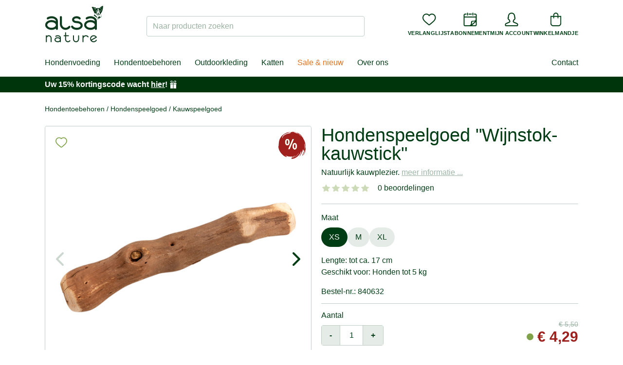

--- FILE ---
content_type: text/html;charset=UTF-8
request_url: https://www.alsa-nature.nl/hondenspeelgoed-wijnstok-kauwstick
body_size: 65257
content:




<!DOCTYPE html>
<html lang="nl">
    <head>
        <title>Wijnstok-kauwstick voor honden - alsa-nature.nl</title>

        
<meta charset="utf-8"><meta name="publisher" content="alsa-hundewelt GmbH & Co. KG à alsa-nature.nl">
<meta name="viewport" content="width=device-width, initial-scale=1.0, maximum-scale=1.0, user-scalable=no"/>
<meta name="referrer" content="no-referrer-when-downgrade"/>


<link rel="preconnect" href="https://static.alsa-hundewelt.de" crossorigin />
<link rel="dns-prefetch" href="https://static.alsa-hundewelt.de" />
<link rel="preconnect" href="https://delivery.consentmanager.net" crossorigin />
<link rel="dns-prefetch" href="https://delivery.consentmanager.net" />
<link rel="preconnect" href="https://cdn.consentmanager.net" crossorigin />
<link rel="dns-prefetch" href="https://cdn.consentmanager.net" />

<link class="cmplazyload" data-cmp-vendor="s3089" data-cmp-href="https://use.typekit.net/enx0dwk.css" rel="stylesheet">


<link rel="icon" type="image/png" sizes="96x96" href="/assets/v2/favicon/favicon-96x96-11f3be2991f97a7526be4d4358d704cf.png"/>
<link rel="icon" type="image/svg+xml" href="/assets/v2/favicon/favicon-10bafb636ea6d8aeb4a91dc8d42f243f.svg"/>
<link rel="shortcut icon" href="/assets/v2/favicon/favicon-b937353d3610af553b6becb4a1cd3f5a.ico"/>
<link rel="apple-touch-icon" sizes="180x180" href="/assets/v2/favicon/apple-touch-icon-f6ed8ea25b598fcde6e72b140b8fd0a9.png"/>
<link rel="manifest" href="/assets/v2/favicon/site-ae3539f2ba13a924ae7a2ba310d1733e.webmanifest"/>


        

        <link rel="stylesheet" href="/assets/v2/app-8b8057a9b1c2bb157ba9b764f4d27b06.css" />

        
<script>if(!("gdprAppliesGlobally" in window)){window.gdprAppliesGlobally=true}if(!("cmp_id" in window)||window.cmp_id<1){window.cmp_id=0}if(!("cmp_cdid" in window)){window.cmp_cdid="71451ac64973"}if(!("cmp_params" in window)){window.cmp_params=""}if(!("cmp_host" in window)){window.cmp_host="a.delivery.consentmanager.net"}if(!("cmp_cdn" in window)){window.cmp_cdn="cdn.consentmanager.net"}if(!("cmp_proto" in window)){window.cmp_proto="https:"}if(!("cmp_codesrc" in window)){window.cmp_codesrc="0"}window.cmp_getsupportedLangs=function(){var b=["DE","EN","FR","IT","NO","DA","FI","ES","PT","RO","BG","ET","EL","GA","HR","LV","LT","MT","NL","PL","SV","SK","SL","CS","HU","RU","SR","ZH","TR","UK","AR","BS","JA","CY"];if("cmp_customlanguages" in window){for(var a=0;a<window.cmp_customlanguages.length;a++){b.push(window.cmp_customlanguages[a].l.toUpperCase())}}return b};window.cmp_getRTLLangs=function(){var a=["AR"];if("cmp_customlanguages" in window){for(var b=0;b<window.cmp_customlanguages.length;b++){if("r" in window.cmp_customlanguages[b]&&window.cmp_customlanguages[b].r){a.push(window.cmp_customlanguages[b].l)}}}return a};window.cmp_getlang=function(a){if(typeof(a)!="boolean"){a=true}if(a&&typeof(cmp_getlang.usedlang)=="string"&&cmp_getlang.usedlang!==""){return cmp_getlang.usedlang}return window.cmp_getlangs()[0]};window.cmp_extractlang=function(a){if(a.indexOf("cmplang=")!=-1){a=a.substr(a.indexOf("cmplang=")+8,2).toUpperCase();if(a.indexOf("&")!=-1){a=a.substr(0,a.indexOf("&"))}}else{a=""}return a};window.cmp_getlangs=function(){var h=window.cmp_getsupportedLangs();var g=[];var a=location.hash;var f=location.search;var e="cmp_params" in window?window.cmp_params:"";if(cmp_extractlang(a)!=""){g.push(cmp_extractlang(a))}else{if(cmp_extractlang(f)!=""){g.push(cmp_extractlang(f))}else{if(cmp_extractlang(e)!=""){g.push(cmp_extractlang(e))}else{if("cmp_setlang" in window&&window.cmp_setlang!=""){g.push(window.cmp_setlang.toUpperCase())}else{if("cmp_langdetect" in window&&window.cmp_langdetect==1){g.push(window.cmp_getPageLang())}else{g=window.cmp_getBrowserLangs()}}}}}var c=[];for(var d=0;d<g.length;d++){var b=g[d].toUpperCase();if(b.length<2){continue}if(h.indexOf(b)!=-1){c.push(b)}else{if(b.indexOf("-")!=-1){b=b.substr(0,2)}if(h.indexOf(b)!=-1){c.push(b)}}}if(c.length==0&&typeof(cmp_getlang.defaultlang)=="string"&&cmp_getlang.defaultlang!==""){return[cmp_getlang.defaultlang.toUpperCase()]}else{return c.length>0?c:["EN"]}};window.cmp_getPageLangs=function(){var a=window.cmp_getXMLLang();if(a!=""){a=[a.toUpperCase()]}else{a=[]}a=a.concat(window.cmp_getLangsFromURL());return a.length>0?a:["EN"]};window.cmp_getPageLang=function(){var a=window.cmp_getPageLangs();return a.length>0?a[0]:""};window.cmp_getLangsFromURL=function(){var c=window.cmp_getsupportedLangs();var b=location;var m="toUpperCase";var g=b.hostname[m]()+".";var a="/"+b.pathname[m]()+"/";a=a.split("_").join("-");a=a.split("//").join("/");a=a.split("//").join("/");var f=[];for(var e=0;e<c.length;e++){var j=a.substring(0,c[e].length+2);if(g.substring(0,c[e].length+1)==c[e]+"."){f.push(c[e][m]())}else{if(c[e].length==5){var k=c[e].substring(3,5)+"-"+c[e].substring(0,2);if(g.substring(0,k.length+1)==k+"."){f.push(c[e][m]())}}else{if(j=="/"+c[e]+"/"||j=="/"+c[e]+"-"){f.push(c[e][m]())}else{if(j=="/"+c[e].replace("-","/")+"/"||j=="/"+c[e].replace("-","/")+"/"){f.push(c[e][m]())}else{if(c[e].length==5){var k=c[e].substring(3,5)+"-"+c[e].substring(0,2);var h=a.substring(0,k.length+1);if(h=="/"+k+"/"||h=="/"+k.replace("-","/")+"/"){f.push(c[e][m]())}}}}}}}return f};window.cmp_getXMLLang=function(){var c=document.getElementsByTagName("html");if(c.length>0){c=c[0]}else{c=document.documentElement}if(c&&c.getAttribute){var a=c.getAttribute("xml:lang");if(typeof(a)!="string"||a==""){a=c.getAttribute("lang")}if(typeof(a)=="string"&&a!=""){a=a.split("_").join("-").toUpperCase();var b=window.cmp_getsupportedLangs();return b.indexOf(a)!=-1||b.indexOf(a.substr(0,2))!=-1?a:""}else{return""}}};window.cmp_getBrowserLangs=function(){var c="languages" in navigator?navigator.languages:[];var b=[];if(c.length>0){for(var a=0;a<c.length;a++){b.push(c[a])}}if("language" in navigator){b.push(navigator.language)}if("userLanguage" in navigator){b.push(navigator.userLanguage)}return b};(function(){var C=document;var o=window;var t="";var h="";var k="";var E=function(e){var i="cmp_"+e;e="cmp"+e+"=";var d="";var l=e.length;var J=location;var K=J.hash;var w=J.search;var u=K.indexOf(e);var I=w.indexOf(e);if(u!=-1){d=K.substring(u+l,9999)}else{if(I!=-1){d=w.substring(I+l,9999)}else{return i in o&&typeof(o[i])!=="function"?o[i]:""}}var H=d.indexOf("&");if(H!=-1){d=d.substring(0,H)}return d};var j=E("lang");if(j!=""){t=j;k=t}else{if("cmp_getlang" in o){t=o.cmp_getlang().toLowerCase();h=o.cmp_getlangs().slice(0,3).join("_");k=o.cmp_getPageLangs().slice(0,3).join("_");if("cmp_customlanguages" in o){var m=o.cmp_customlanguages;for(var y=0;y<m.length;y++){var a=m[y].l.toLowerCase();if(a==t){t="en"}}}}}var q=("cmp_proto" in o)?o.cmp_proto:"https:";if(q!="http:"&&q!="https:"){q="https:"}var n=("cmp_ref" in o)?o.cmp_ref:location.href;if(n.length>300){n=n.substring(0,300)}var A=function(l){var J=document;var M="getElementsByTagName";var O=J.createElement("script");O.setAttribute("data-cmp-ab","1");O.type="text/javascript";O.async=true;O.src=l;var N=["body","div","span","script","head"];var H="currentScript";var K="parentElement";var u="appendChild";var L="body";if(J[H]&&J[H][K]){J[H][K][u](O)}else{if(J[L]){J[L][u](O)}else{for(var w=0;w<N.length;w++){var I=J[M](N[w]);if(I.length>0){I[0][u](O);break}}}}};var b=E("design");var c=E("regulationkey");var z=E("gppkey");var s=E("att");var f=o.encodeURIComponent;var g;try{g=C.cookie.length>0}catch(B){g=false}var x=E("darkmode");if(x=="0"){x=0}else{if(x=="1"){x=1}else{try{if("matchMedia" in window&&window.matchMedia){var G=window.matchMedia("(prefers-color-scheme: dark)");if("matches" in G&&G.matches){x=1}}}catch(B){x=0}}}var p=q+"//"+o.cmp_host+"/delivery/cmp.php?";p+=("cmp_id" in o&&o.cmp_id>0?"id="+o.cmp_id:"")+("cmp_cdid" in o?"&cdid="+o.cmp_cdid:"")+"&h="+f(n);p+=(b!=""?"&cmpdesign="+f(b):"")+(c!=""?"&cmpregulationkey="+f(c):"")+(z!=""?"&cmpgppkey="+f(z):"");p+=(s!=""?"&cmpatt="+f(s):"")+("cmp_params" in o?"&"+o.cmp_params:"")+(g?"&__cmpfcc=1":"");p+=(x>0?"&cmpdarkmode=1":"");A(p+"&l="+f(t)+"&ls="+f(h)+"&lp="+f(k)+"&o="+(new Date()).getTime());if(!("cmp_quickstub" in window)){var r="js";var v=E("debugunminimized")!=""?"":".min";if(E("debugcoverage")=="1"){r="instrumented";v=""}if(E("debugtest")=="1"){r="jstests";v=""}var F=new Date();var D=F.getFullYear()+"-"+(F.getMonth()+1)+"-"+F.getDate();A(q+"//"+o.cmp_cdn+"/delivery/"+r+"/cmp_final"+v+".js?t="+D)}})();window.cmp_rc=function(c,b){var l;try{l=document.cookie}catch(h){l=""}var j="";var f=0;var g=false;while(l!=""&&f<100){f++;while(l.substr(0,1)==" "){l=l.substr(1,l.length)}var k=l.substring(0,l.indexOf("="));if(l.indexOf(";")!=-1){var m=l.substring(l.indexOf("=")+1,l.indexOf(";"))}else{var m=l.substr(l.indexOf("=")+1,l.length)}if(c==k){j=m;g=true}var d=l.indexOf(";")+1;if(d==0){d=l.length}l=l.substring(d,l.length)}if(!g&&typeof(b)=="string"){j=b}return(j)};window.cmp_stub=function(){var a=arguments;__cmp.a=__cmp.a||[];if(!a.length){return __cmp.a}else{if(a[0]==="ping"){if(a[1]===2){a[2]({gdprApplies:gdprAppliesGlobally,cmpLoaded:false,cmpStatus:"stub",displayStatus:"hidden",apiVersion:"2.3",cmpId:31},true)}else{a[2](false,true)}}else{if(a[0]==="getTCData"){__cmp.a.push([].slice.apply(a))}else{if(a[0]==="addEventListener"||a[0]==="removeEventListener"){__cmp.a.push([].slice.apply(a))}else{if(a.length==4&&a[3]===false){a[2]({},false)}else{__cmp.a.push([].slice.apply(a))}}}}}};window.cmp_dsastub=function(){var a=arguments;a[0]="dsa."+a[0];window.cmp_gppstub(a)};window.cmp_gppstub=function(){var c=arguments;__gpp.q=__gpp.q||[];if(!c.length){return __gpp.q}var h=c[0];var g=c.length>1?c[1]:null;var f=c.length>2?c[2]:null;var a=null;var j=false;if(h==="ping"){a=window.cmp_gpp_ping();j=true}else{if(h==="addEventListener"){__gpp.e=__gpp.e||[];if(!("lastId" in __gpp)){__gpp.lastId=0}__gpp.lastId++;var d=__gpp.lastId;__gpp.e.push({id:d,callback:g});a={eventName:"listenerRegistered",listenerId:d,data:true,pingData:window.cmp_gpp_ping()};j=true}else{if(h==="removeEventListener"){__gpp.e=__gpp.e||[];a=false;for(var e=0;e<__gpp.e.length;e++){if(__gpp.e[e].id==f){__gpp.e[e].splice(e,1);a=true;break}}j=true}else{__gpp.q.push([].slice.apply(c))}}}if(a!==null&&typeof(g)==="function"){g(a,j)}};window.cmp_gpp_ping=function(){return{gppVersion:"1.1",cmpStatus:"stub",cmpDisplayStatus:"hidden",signalStatus:"not ready",supportedAPIs:["2:tcfeuv2","5:tcfcav1","7:usnat","8:usca","9:usva","10:usco","11:usut","12:usct","13:usfl","14:usmt","15:usor","16:ustx","17:usde","18:usia","19:usne","20:usnh","21:usnj","22:ustn","23:usmn"],cmpId:31,sectionList:[],applicableSections:[0],gppString:"",parsedSections:{}}};window.cmp_addFrame=function(b){if(!window.frames[b]){if(document.body){var a=document.createElement("iframe");a.style.cssText="display:none";if("cmp_cdn" in window&&"cmp_ultrablocking" in window&&window.cmp_ultrablocking>0){a.src="//"+window.cmp_cdn+"/delivery/empty.html"}a.name=b;a.setAttribute("title","Intentionally hidden, please ignore");a.setAttribute("role","none");a.setAttribute("tabindex","-1");document.body.appendChild(a)}else{window.setTimeout(window.cmp_addFrame,10,b)}}};window.cmp_msghandler=function(d){var a=typeof d.data==="string";try{var c=a?JSON.parse(d.data):d.data}catch(f){var c=null}if(typeof(c)==="object"&&c!==null&&"__cmpCall" in c){var b=c.__cmpCall;window.__cmp(b.command,b.parameter,function(h,g){var e={__cmpReturn:{returnValue:h,success:g,callId:b.callId}};d.source.postMessage(a?JSON.stringify(e):e,"*")})}if(typeof(c)==="object"&&c!==null&&"__tcfapiCall" in c){var b=c.__tcfapiCall;window.__tcfapi(b.command,b.version,function(h,g){var e={__tcfapiReturn:{returnValue:h,success:g,callId:b.callId}};d.source.postMessage(a?JSON.stringify(e):e,"*")},b.parameter)}if(typeof(c)==="object"&&c!==null&&"__gppCall" in c){var b=c.__gppCall;window.__gpp(b.command,function(h,g){var e={__gppReturn:{returnValue:h,success:g,callId:b.callId}};d.source.postMessage(a?JSON.stringify(e):e,"*")},"parameter" in b?b.parameter:null,"version" in b?b.version:1)}if(typeof(c)==="object"&&c!==null&&"__dsaCall" in c){var b=c.__dsaCall;window.__dsa(b.command,function(h,g){var e={__dsaReturn:{returnValue:h,success:g,callId:b.callId}};d.source.postMessage(a?JSON.stringify(e):e,"*")},"parameter" in b?b.parameter:null,"version" in b?b.version:1)}};window.cmp_setStub=function(a){if(!(a in window)||(typeof(window[a])!=="function"&&typeof(window[a])!=="object"&&(typeof(window[a])==="undefined"||window[a]!==null))){window[a]=window.cmp_stub;window[a].msgHandler=window.cmp_msghandler;window.addEventListener("message",window.cmp_msghandler,false)}};window.cmp_setGppStub=function(a){if(!(a in window)||(typeof(window[a])!=="function"&&typeof(window[a])!=="object"&&(typeof(window[a])==="undefined"||window[a]!==null))){window[a]=window.cmp_gppstub;window[a].msgHandler=window.cmp_msghandler;window.addEventListener("message",window.cmp_msghandler,false)}};if(!("cmp_noiframepixel" in window)){window.cmp_addFrame("__cmpLocator")}if((!("cmp_disabletcf" in window)||!window.cmp_disabletcf)&&!("cmp_noiframepixel" in window)){window.cmp_addFrame("__tcfapiLocator")}if((!("cmp_disablegpp" in window)||!window.cmp_disablegpp)&&!("cmp_noiframepixel" in window)){window.cmp_addFrame("__gppLocator")}if((!("cmp_disabledsa" in window)||!window.cmp_disabledsa)&&!("cmp_noiframepixel" in window)){window.cmp_addFrame("__dsaLocator")}window.cmp_setStub("__cmp");if(!("cmp_disabletcf" in window)||!window.cmp_disabletcf){window.cmp_setStub("__tcfapi")}if(!("cmp_disablegpp" in window)||!window.cmp_disablegpp){window.cmp_setGppStub("__gpp")}if(!("cmp_disabledsa" in window)||!window.cmp_disabledsa){window.cmp_setGppStub("__dsa")};</script>


<script>
  function updateEconda(e, o) { var c = __cmp("getVendorConsents", null, null, false); if (c === false) { var c = __cmp("noncompliant_getVendorConsents", null, null, false);}if (typeof c == "object" && "gdprApplies" in c && (!c.gdprApplies || c.customVendorConsents["c7027"])) {window.emos3.send({ privacy_mode: 3 }); window.econda.arp.PrivacyProtection.updatePermissions([{ state: "ALLOW", version: "1.0", timestamp: new Date().toISOString() }]);} else {if (sessionStorage.getItem("evender.prevEC") === 'true') {window.emos3.send({ privacy_mode: 'reset' });}window.econda.arp.PrivacyProtection.updatePermissions([{ state: "DENY", version: "1.0", timestamp: new Date().toISOString() }]);}sessionStorage.setItem("evender.prevEC", c.customVendorConsents["c7027"]);}__cmp("addEventListener", ["consent", updateEconda, false], null);
</script>

        <script type="text/javascript">
    window.dataLayer = window.dataLayer || [];
    function gtag(){dataLayer.push(arguments);}
</script>

        <script type="text/javascript">
    window.econda = {onReady:[], ready: function(f){this.onReady.push(f)}}
    window.emos3 = window.emos3 || {stored:[], send: function(p){this.stored.push(p);}}
</script>
<script type="text/javascript" defer="defer" src="https://d35ojb8dweouoy.cloudfront.net/loader/loader.js" client-key="00000044-81430264-d6e6-4631-ada1-b48ebfc22de3" container-id="869"></script>

        
        <script type="text/javascript" src="/assets/vendor/jquery.min-8dfad65b419e08b346beb046cf8e30d4.js" ></script>

        <script>
            window.ev_ready = function(fn) {
                if (document.readyState != 'loading') {
                    fn();
                } else {
                    document.addEventListener('DOMContentLoaded', fn);
                }
            };
            window.ev_config = {
                productImagesUrl: 'https://static.alsa-hundewelt.de/images/products'
            };
        </script>

        <script type="text/plain" class="cmplazyload" data-cmp-vendor="s876" data-cmp-src="https://s.kk-resources.com/leadtag.js"></script>

        
        

        
            <meta name="description" content="Natuurlijke kauwstok voor honden ✓ Zacht druivenhout om te knabbelen en te kauwen ✓ Kauwactiviteit voor honden ✓ Bestel nu in de alsa-nature onlineshop">
        

        
            <link rel="canonical" href="https://www.alsa-nature.nl/hondenspeelgoed-wijnstok-kauwstick"/>
        
        <link rel="preload" as="image" href="https://static.alsa-hundewelt.de/images/products/detail/840632_1.jpg" />

        
        <meta property="og:title" content="Hondenspeelgoed &quot;Wijnstok-kauwstick&quot;"/>
        <meta property="og:image" content="https://static.alsa-hundewelt.de/images/products/list/840632_1.jpg"/>
        <meta property="og:url" content="https://www.alsa-nature.nl/hondenspeelgoed-wijnstok-kauwstick"/>
        <meta property="og:description" content="Natuurlijke kauwstok voor honden ✓ Zacht druivenhout om te knabbelen en te kauwen ✓ Kauwactiviteit voor honden ✓ Bestel nu in de alsa-nature onlineshop"/>

        
        <meta name="twitter:card" content="summary"/>
        <meta name="twitter:title" content="Hondenspeelgoed &quot;Wijnstok-kauwstick&quot;"/>
        <meta name="twitter:description" content="Natuurlijke kauwstok voor honden ✓ Zacht druivenhout om te knabbelen en te kauwen ✓ Kauwactiviteit voor honden ✓ Bestel nu in de alsa-nature onlineshop"/>
        <meta name="twitter:image" content="https://static.alsa-hundewelt.de/images/products/list/840632_1.jpg"/>
    
    </head>

    <body class="layout--storefront page--product " id="">
        
        <div id="shop-header-top" class="w-px h-20 pointer-events-none absolute top-0"></div>
<header id="shop-header" class="sticky top-0 z-40 pointer-events-none children:pointer-events-auto">
    <div class="shop-header-content-wrapper border-b border-forest-border bg-white relative z-20 shadow">
        <div class="container">
            <div id="shop-header-bar" class="flex lg:justify-between items-center gap-x-2 md:gap-x-4 py-2 md:py-3 flex-wrap">
                <div id="mobileMenu" class="order-1 flex-grow-0 lg:hidden">
                    <button type="button" class="p-3 sm:p-4" @click="isOpen = !isOpen">
                        <img v-show="!isOpen" src="/assets/v2/icons/menu-11be5548760accbabaf9996a8e86fdc7.svg" alt="Menu" class="w-6 h-6" height="16" width="24" />
                        <img v-show="isOpen" src="/assets/v2/icons/close-cf809b24be20c5d4d5efe33698464683.svg" alt="Sluiten" class="w-6 h-6" height="19" width="19" v-cloak />
                        <mobile-menu-drawer :is-open="isOpen" :nodes="nodes" :content-nodes="contentNodes" @close="isOpen = false">
                        </mobile-menu-drawer>
                    </button>
                </div>
                <div class="order-2 w-20 md:w-auto">
                    <a href="/">
                        
                            <img src="/assets/v2/logo_nl-40ab446fc5f4223d58d957ff6087ceb7.svg" alt="alsa-nature" width="120" height="69" />
                        
                    </a>
                </div>
                <div class="w-full lg:w-auto lg:max-w-md flex-shrink-0 flex-grow order-4 lg:order-3">
                    <div id="shopSearch">
    <div class="fixed top-0 bottom-0 left-0 right-0 bg-black bg-opacity-10 z-50" @click="handleBackdropClick" v-cloak v-show="isDropdownOpen"></div>
    <div class="relative lg:block" :class="{'z-50': isDropdownOpen, 'hidden': !isVisibleMobile}" v-cloak>
        <form action="/search" method="get" name="searchForm" class="relative mt-2" id="searchForm" >
            
            <label for="search_field" class="sr-only">Naar producten zoeken</label>
            <input name="q" type="text" size="35" id="search_field"
                class="block w-full
                    rounded
                    border-transparent border-solid border-opacity-20 lg:border-forest-border
                    focus:bg-white focus:border-forest focus:ring focus:ring-forest focus:ring-opacity-20
                    placeholder-forest placeholder-opacity-40"
                :class="[isDropdownOpen ? 'bg-white border-forest ring ring-forest ring-opacity-20' : 'bg-forest bg-opacity-5 lg:bg-transparent']"
                placeholder="Naar producten zoeken"
                autocomplete="off"
                v-model="input"
                @focus="isDropdownOpen = numResults > 0"
                @keyup="handleKeyUp"
                data-url="/search/suggest"
                ref="input" />
            <button class="button button-sm text-sm absolute right-1 top-1 bottom-1 leading-none sr-only">Suchen</button>
            <img src="/assets/loader-5b8b06c052cac80413d62e5c45f9f37b.gif" role="presentation"
                class="absolute top-1/2 right-2 -mt-2 w-4 h-4"
                width="16"
                height="16"
                v-cloak
                v-show="status === 'PENDING'"
                />
        </form>
        <shop-search-dropdown
            :num-results="numResults"
            :brands="brands"
            :brands-total="brandsTotal"
            :products="products"
            :products-total="productsTotal"
            :is-open="isDropdownOpen"
            :query="input"
            :search-url="searchUrl"
            :status="status"
            :focus-index="focusIndex"
            :has-content="hasContent"
            @on-click-any="handleDropdownItemClick"
            @on-focus-item="handleFocusItem"
        />
    </div>
</div>
                </div>
                <div class="order-3 lg:order-4 flex-grow lg:flex-grow-0 flex justify-end">
                    <nav id="utilityMenu" class="nav-utility" aria-label="secondary navigation">
    <ul class="flex gap-3 sm:gap-4">
        <li class="min-w-0 lg:hidden">
            <button type="button" class="flex flex-col justify-center items-center cursor-pointer" @click="handleSearchTrigger">
                <div>
                    <img src="/assets/v2/icons/magnifying-glass-6634e3ca6ab095efcd749a4ebc889e2a.svg" alt="" class="w-7 h-7" height="32" width="32">
                </div>
                <div class="hidden md:block md:mt-2 text-center text-2xs uppercase font-bold xl:tracking-wide">Zoeken</div>
            </button>
        </li>

        <li class="min-w-0 nav-utility__wishlist">
            <a href="/wishLists" rel="nofollow" class="flex flex-col justify-center items-center">
                <div id="wishlistCount" class="wishlist-icon" ref="wishlistCount">
                    <img src="/assets/v2/icons/heart-8f05f2b4f23a867ac29c33c636b95227.svg" alt="" class="w-7 h-7" height="32" width="32">
                </div>
                <div class="hidden md:block md:mt-2 text-center text-2xs uppercase font-bold xl:tracking-wide">Verlanglijst</div>
            </a>
        </li>

        <li class="min-w-0 nav-utility__subscription">
        
            <a href="/voedings-abonnement" class="flex flex-col justify-center items-center">
                <div>
                    <img src="/assets/v2/icons/subscription-2599b0fbcf4adec7c474536d04fdd2c0.svg" alt="" class="w-7 h-7" height="32" width="32">
                </div>
                <div class="hidden md:block md:mt-2 text-center text-2xs uppercase font-bold xl:tracking-wide">Abonnement</div>
            </a>
        
        </li>

        <li class="min-w-0">
            <a href="/account" rel="nofollow" class="flex flex-col justify-center items-center">
                
                
                <div>
                
                    <img src="/assets/v2/icons/user-e8d6b4212a4c2dd9551b0254cda69a3b.svg" alt="" class="w-7 h-7" height="32" width="32">
                </div>
                <div class="hidden md:block md:mt-2 text-2xs uppercase font-bold xl:tracking-wide">Mijn account</div>
            </a>
        </li>

        <li class="min-w-0">
            <a href="/cart" rel="nofollow" class="flex flex-col justify-center items-center">
                

                <div id="smallCartCount" class="cart-icon" >
                    <img src="/assets/v2/icons/bag-f67d807390914704c3c5a2d5b28170c3.svg" alt="" class="w-7 h-7" height="32" width="32">
                </div>
                <div class="hidden md:block md:mt-2 text-center text-2xs uppercase font-bold xl:tracking-wide">Winkelmandje</div>
            </a>
        </li>
    </ul>
</nav>

                </div>
            </div>
            <div class="hidden lg:flex justify-between items-center my-4 relative">
                <nav id="mainMenu" class="nav-main xl:flex-grow" aria-label="primary navigation">
    <div class="fixed top-0 bottom-0 left-0 right-0" @click="handleDropdownLeave" v-cloak v-show="isOpen || isContentMenuOpen"></div>
    <div class="flex space-x-1">
        <ul class="relative flex space-x-1" ref="list">
            
                <li>
                    <a href="/hondenvoeding-hondenvoer"
                        class="node-11ab pr-2 xl:pr-3  py-2"
                        data-node-id="11ab69c4-5fe1-bf94-5ef6-e6473e85d261"
                        @touchstart.prevent="handleMainItemTouchStart"
                        @touchend.prevent="handleMainItemTouchEnd"
                        @mouseEnter="handleMainItemEnter"
                        @focus="handleMainItemEnter"
                        @mouseLeave="handleMainItemLeave"
                        @blur="handleMainItemLeave">
                        Hondenvoeding
                    </a>
                </li>
            
                <li>
                    <a href="/hondentoebehoren"
                        class="node-108b pr-2 xl:pr-3 pl-2 xl:pl-3 py-2"
                        data-node-id="108bfd60-00c4-4532-be05-af5cb717c4b5"
                        @touchstart.prevent="handleMainItemTouchStart"
                        @touchend.prevent="handleMainItemTouchEnd"
                        @mouseEnter="handleMainItemEnter"
                        @focus="handleMainItemEnter"
                        @mouseLeave="handleMainItemLeave"
                        @blur="handleMainItemLeave">
                        Hondentoebehoren
                    </a>
                </li>
            
                <li>
                    <a href="/outdoor-kleding"
                        class="node-80bd pr-2 xl:pr-3 pl-2 xl:pl-3 py-2"
                        data-node-id="80bdc052-240f-7a19-ba15-4972edf6f3d7"
                        @touchstart.prevent="handleMainItemTouchStart"
                        @touchend.prevent="handleMainItemTouchEnd"
                        @mouseEnter="handleMainItemEnter"
                        @focus="handleMainItemEnter"
                        @mouseLeave="handleMainItemLeave"
                        @blur="handleMainItemLeave">
                        Outdoorkleding
                    </a>
                </li>
            
                <li>
                    <a href="/katten"
                        class="node-a119 pr-2 xl:pr-3 pl-2 xl:pl-3 py-2"
                        data-node-id="a119efb6-87bd-5e31-b74a-ef5a4a24f407"
                        @touchstart.prevent="handleMainItemTouchStart"
                        @touchend.prevent="handleMainItemTouchEnd"
                        @mouseEnter="handleMainItemEnter"
                        @focus="handleMainItemEnter"
                        @mouseLeave="handleMainItemLeave"
                        @blur="handleMainItemLeave">
                        Katten
                    </a>
                </li>
            
                <li>
                    <a href="/kortingen-en-acties"
                        class="node-489c pr-2 xl:pr-3 pl-2 xl:pl-3 py-2"
                        data-node-id="489c70c9-a766-d167-9d47-8f5453181704"
                        @touchstart.prevent="handleMainItemTouchStart"
                        @touchend.prevent="handleMainItemTouchEnd"
                        @mouseEnter="handleMainItemEnter"
                        @focus="handleMainItemEnter"
                        @mouseLeave="handleMainItemLeave"
                        @blur="handleMainItemLeave">
                        Sale &amp; nieuw
                    </a>
                </li>
            

            
                <li>
                    <a
                            href="/over-ons-1"
                            @mouseEnter="handleContentTrigger"
                            @focus="handleContentTrigger"
                            @click="handleContentTrigger"
                            class="relative px-2 xl:px-3 py-2"
                    >Over ons</a>
                </li>
            
        </ul>
    </div>
    <main-menu-dropdown
        :is-open="isOpen"
        :nodes="nodes"
        :active-main-parent-id="activeMainParentId"
        :left-pos="leftPos"
        :right-pos="rightPos"
        :handle-dropdown-leave="handleDropdownLeave"
        :handle-item-click="handleItemClick"
        ref="dropdown"
    >
        
            <template v-slot:11ab69c4-5fe1-bf94-5ef6-e6473e85d261>
                <div>
                    <a href="https://www.alsa-nature.nl/hondennatvoeding-simple-startpakket-kip" class="h-full w-full flex">
<img src="https://static.alsa-hundewelt.de/nl/images/content_blocks/flyout_ernährung_januar26_nl.jpg" height="410" width="280" class="h-full w-full object-cover" />
</a>
                </div>
            </template>
        
            <template v-slot:108bfd60-00c4-4532-be05-af5cb717c4b5>
                <div>
                    <a href="https://www.alsa-nature.nl/hondenbed-alsa-brand-hygge" class="h-full w-full flex">
<img src="https://static.alsa-hundewelt.de/nl/images/content_blocks/flyout_hundezubehör_januar26_nl.jpg" height="410" width="280" class="h-full w-full object-cover" />
</a>
                </div>
            </template>
        
            <template v-slot:80bdc052-240f-7a19-ba15-4972edf6f3d7>
                <div>
                    <a href="https://www.alsa-nature.nl/waterdichte-enkellaarzen-ariat-kelmarsh-shortie" class="h-full w-full flex">
<img src="https://static.alsa-hundewelt.de/nl/images/content_blocks/flyout_outdoor_januar26_nl.jpg" height="410" width="280" class="h-full w-full object-cover" />
</a>
                </div>
            </template>
        
            <template v-slot:a119efb6-87bd-5e31-b74a-ef5a4a24f407>
                <div>
                    <a href="https://www.alsa-nature.nl/kattenvoeding" class="h-full w-full flex">
<img src="https://static.alsa-hundewelt.de/de/images/content_blocks/flyout_katze_2025_01.jpg" height="220" width="280" class="h-full w-full object-cover" />
</a>
                </div>
            </template>
        
            <template v-slot:489c70c9-a766-d167-9d47-8f5453181704>
                <div>
                    <a href="https://www.alsa-nature.nl/honden-stoommaaltijd-foodlove-voordeelpakket-quinoa" class="h-full w-full flex">
<img src="https://static.alsa-hundewelt.de/nl/images/content_blocks/flyout_sale_januar26_nl.jpg" height="410" width="280" class="h-full w-full object-cover" />
</a>
                </div>
            </template>
        
    </main-menu-dropdown>

    <content-menu-dropdown
        :is-open="isContentMenuOpen"
        :nodes="contentNodes"
        ref="contentDropdown"
        @close="isContentMenuOpen = false"
    >
        <div v-cloak>
            <a href="https://www.alsa-nature.nl/over-ons-1" class="h-full w-full flex">
<img src="https://static.alsa-hundewelt.de/nl/images/content_blocks/flyout_über-uns_nl.jpg" height="410" width="280" class="h-full w-full object-cover" />
</a>
        </div>
    </content-menu-dropdown>
</nav>

<script>
    window.ev_treeMenuNodes = [{"active":false,"id":"11ab69c4-5fe1-bf94-5ef6-e6473e85d261","code":"ernaehrung_nl","name":"Hondenvoeding","uri":"/hondenvoeding-hondenvoer","children":[{"active":false,"id":"d78af12c-760a-1687-ab28-194880a01a49","code":"ernaehrung_nl_new","name":"Nieuw","uri":"/hondenvoeding-hondenvoer/nieuw","children":[{"active":false,"id":"59bc43f0-a230-e51f-9f0e-1a20f7ead8b5.d78af12c-760a-1687-ab28-194880a01a49","code":"brand_alsa_nature_ernaehrung_nl_new","name":"alsa-nature","uri":"/merk/producten-alsa-nature?c=ernaehrung_nl&new=true","children":[]}]},{"active":false,"id":"82574afb-6e7e-1579-e89a-efb0c8422884","code":"trockennahrung_nl","name":"Droogvoer","uri":"/hondenvoer/droogvoer-hondenbrokken","children":[{"active":false,"id":"1214ac6a-0be9-5b99-c593-f7f523eb6e5c","code":"trockennahrung_classic_nl","name":"Adult","uri":"/hondenvoer/droogvoer-hondenbrokken/adult","children":[{"active":false,"id":"59bc43f0-a230-e51f-9f0e-1a20f7ead8b5.1214ac6a-0be9-5b99-c593-f7f523eb6e5c","code":"brand_alsa_nature_trockennahrung_classic_nl","name":"alsa-nature","uri":"/merk/producten-alsa-nature?c=trockennahrung_classic_nl","children":[]},{"active":false,"id":"1ec1c3e6-0817-7fb0-4f40-4cfa2aa4113d.1214ac6a-0be9-5b99-c593-f7f523eb6e5c","code":"brand_isegrim_trockennahrung_classic_nl","name":"isegrim\u00ae","uri":"/merk/producten-isegrim?c=trockennahrung_classic_nl","children":[]}]},{"active":false,"id":"764305ed-451f-4144-63a2-d715a19f72f7","code":"trockennahrung_junior_nl","name":"Junior & puppy","uri":"/hondenvoer/droogvoer-hondenbrokken/puppybrokken","children":[{"active":false,"id":"59bc43f0-a230-e51f-9f0e-1a20f7ead8b5.764305ed-451f-4144-63a2-d715a19f72f7","code":"brand_alsa_nature_trockennahrung_junior_nl","name":"alsa-nature","uri":"/merk/producten-alsa-nature?c=trockennahrung_junior_nl","children":[]},{"active":false,"id":"1ec1c3e6-0817-7fb0-4f40-4cfa2aa4113d.764305ed-451f-4144-63a2-d715a19f72f7","code":"brand_isegrim_trockennahrung_junior_nl","name":"isegrim\u00ae","uri":"/merk/producten-isegrim?c=trockennahrung_junior_nl","children":[]}]},{"active":false,"id":"e52a2972-7f27-7589-74aa-7ef1fa91deea","code":"trockennahrung_senior_nl","name":"Senior","uri":"/hondenvoer/droogvoer-hondenbrokken/oude-hond","children":[{"active":false,"id":"59bc43f0-a230-e51f-9f0e-1a20f7ead8b5.e52a2972-7f27-7589-74aa-7ef1fa91deea","code":"brand_alsa_nature_trockennahrung_senior_nl","name":"alsa-nature","uri":"/merk/producten-alsa-nature?c=trockennahrung_senior_nl","children":[]}]},{"active":false,"id":"4f1402df-d514-4308-b6d1-bfe9b32d0bb0","code":"trockennahrung_kleiner_hund_nl","name":"Kleine hond","uri":"/hondenvoer/droogvoer-hondenbrokken/kleine-hond","children":[{"active":false,"id":"59bc43f0-a230-e51f-9f0e-1a20f7ead8b5.4f1402df-d514-4308-b6d1-bfe9b32d0bb0","code":"brand_alsa_nature_trockennahrung_kleiner_hund_nl","name":"alsa-nature","uri":"/merk/producten-alsa-nature?c=trockennahrung_kleiner_hund_nl","children":[]},{"active":false,"id":"1ec1c3e6-0817-7fb0-4f40-4cfa2aa4113d.4f1402df-d514-4308-b6d1-bfe9b32d0bb0","code":"brand_isegrim_trockennahrung_kleiner_hund_nl","name":"isegrim\u00ae","uri":"/merk/producten-isegrim?c=trockennahrung_kleiner_hund_nl","children":[]}]},{"active":false,"id":"d0077ddf-6e1b-0e2e-a602-b84178aa2208","code":"trockennahrung_spezialnahrung_nl","name":"Speciaalvoeding & dieet","uri":"/hondenvoer/droogvoer-hondenbrokken/dieetvoer","children":[{"active":false,"id":"59bc43f0-a230-e51f-9f0e-1a20f7ead8b5.d0077ddf-6e1b-0e2e-a602-b84178aa2208","code":"brand_alsa_nature_trockennahrung_spezialnahrung_nl","name":"alsa-nature","uri":"/merk/producten-alsa-nature?c=trockennahrung_spezialnahrung_nl","children":[]}]},{"active":false,"id":"422c4836-7ae0-b366-ea2f-275ce5de7482","code":"trockennahrung_getreidefrei_nl","name":"Granenvrij","uri":"/hondenvoer/droogvoer-hondenbrokken/granenvrij","children":[{"active":false,"id":"59bc43f0-a230-e51f-9f0e-1a20f7ead8b5.422c4836-7ae0-b366-ea2f-275ce5de7482","code":"brand_alsa_nature_trockennahrung_getreidefrei_nl","name":"alsa-nature","uri":"/merk/producten-alsa-nature?c=trockennahrung_getreidefrei_nl","children":[]},{"active":false,"id":"1ec1c3e6-0817-7fb0-4f40-4cfa2aa4113d.422c4836-7ae0-b366-ea2f-275ce5de7482","code":"brand_isegrim_trockennahrung_getreidefrei_nl","name":"isegrim\u00ae","uri":"/merk/producten-isegrim?c=trockennahrung_getreidefrei_nl","children":[]}]},{"active":false,"id":"28082d0b-65bc-42dd-b114-7b589611535f","code":"ernaehrung_trockennahrung_insectum_nl","name":"INSECTUM","uri":"/hondenvoer/droogvoer-hondenbrokken/INSECTUM","children":[{"active":false,"id":"59bc43f0-a230-e51f-9f0e-1a20f7ead8b5.28082d0b-65bc-42dd-b114-7b589611535f","code":"brand_alsa_nature_ernaehrung_trockennahrung_insectum_nl","name":"alsa-nature","uri":"/merk/producten-alsa-nature?c=ernaehrung_trockennahrung_insectum_nl","children":[]}]},{"active":false,"id":"59bc43f0-a230-e51f-9f0e-1a20f7ead8b5.82574afb-6e7e-1579-e89a-efb0c8422884","code":"brand_alsa_nature_trockennahrung_nl","name":"alsa-nature","uri":"/merk/producten-alsa-nature?c=trockennahrung_nl","children":[]},{"active":false,"id":"1ec1c3e6-0817-7fb0-4f40-4cfa2aa4113d.82574afb-6e7e-1579-e89a-efb0c8422884","code":"brand_isegrim_trockennahrung_nl","name":"isegrim\u00ae","uri":"/merk/producten-isegrim?c=trockennahrung_nl","children":[]}]},{"active":false,"id":"a2933a34-d8c5-7738-e37c-6453e3806c1b","code":"dosenmenues_nl","name":"Natvoer","uri":"/hondenvoer/natvoer/blikvoer","children":[{"active":false,"id":"b158d8db-b433-f1a0-62d6-47a932ab97bf","code":"natvoer_adult_nl","name":"Adult","uri":"/hondenvoer/natvoer/adult","children":[{"active":false,"id":"679dd889-493c-f787-553a-8b1157c6e97c.b158d8db-b433-f1a0-62d6-47a932ab97bf","code":"brand_alsa_natural_love_natvoer_adult_nl","name":"alsa natural Love","uri":"/merk/producten-alsa-natural-love?c=natvoer_adult_nl","children":[]},{"active":false,"id":"59bc43f0-a230-e51f-9f0e-1a20f7ead8b5.b158d8db-b433-f1a0-62d6-47a932ab97bf","code":"brand_alsa_nature_natvoer_adult_nl","name":"alsa-nature","uri":"/merk/producten-alsa-nature?c=natvoer_adult_nl","children":[]},{"active":false,"id":"1ec1c3e6-0817-7fb0-4f40-4cfa2aa4113d.b158d8db-b433-f1a0-62d6-47a932ab97bf","code":"brand_isegrim_natvoer_adult_nl","name":"isegrim\u00ae","uri":"/merk/producten-isegrim?c=natvoer_adult_nl","children":[]},{"active":false,"id":"df4cf256-3ccf-4b10-969a-aa86a0c7b157.b158d8db-b433-f1a0-62d6-47a932ab97bf","code":"brand_isegrim_roots_natvoer_adult_nl","name":"isegrim\u00ae Roots","uri":"/merk/producten-isegrim-roots?c=natvoer_adult_nl","children":[]}]},{"active":false,"id":"4ab5c668-4ff8-e0fb-1de3-fa717a6d2a7f","code":"dosenmenues_junior_nl","name":"Junior & puppy","uri":"/hondenvoer/natvoer/puppyvoer","children":[{"active":false,"id":"59bc43f0-a230-e51f-9f0e-1a20f7ead8b5.4ab5c668-4ff8-e0fb-1de3-fa717a6d2a7f","code":"brand_alsa_nature_dosenmenues_junior_nl","name":"alsa-nature","uri":"/merk/producten-alsa-nature?c=dosenmenues_junior_nl","children":[]},{"active":false,"id":"1ec1c3e6-0817-7fb0-4f40-4cfa2aa4113d.4ab5c668-4ff8-e0fb-1de3-fa717a6d2a7f","code":"brand_isegrim_dosenmenues_junior_nl","name":"isegrim\u00ae","uri":"/merk/producten-isegrim?c=dosenmenues_junior_nl","children":[]},{"active":false,"id":"df4cf256-3ccf-4b10-969a-aa86a0c7b157.4ab5c668-4ff8-e0fb-1de3-fa717a6d2a7f","code":"brand_isegrim_roots_dosenmenues_junior_nl","name":"isegrim\u00ae Roots","uri":"/merk/producten-isegrim-roots?c=dosenmenues_junior_nl","children":[]}]},{"active":false,"id":"35c42f35-a58a-2403-3b21-a2fe56858046","code":"dosenmenues_senior_nl","name":"Senior","uri":"/hondenvoer/natvoer/oude-hond","children":[{"active":false,"id":"59bc43f0-a230-e51f-9f0e-1a20f7ead8b5.35c42f35-a58a-2403-3b21-a2fe56858046","code":"brand_alsa_nature_dosenmenues_senior_nl","name":"alsa-nature","uri":"/merk/producten-alsa-nature?c=dosenmenues_senior_nl","children":[]}]},{"active":false,"id":"c3f35d61-5190-819c-b2ff-cc1a140c4265","code":"dosenmenues_solo-protein_nl","name":"Enkel-eiwit","uri":"/hondenvoer/natvoer/enkel-eiwit","children":[{"active":false,"id":"59bc43f0-a230-e51f-9f0e-1a20f7ead8b5.c3f35d61-5190-819c-b2ff-cc1a140c4265","code":"brand_alsa_nature_dosenmenues_solo-protein_nl","name":"alsa-nature","uri":"/merk/producten-alsa-nature?c=dosenmenues_solo-protein_nl","children":[]},{"active":false,"id":"1ec1c3e6-0817-7fb0-4f40-4cfa2aa4113d.c3f35d61-5190-819c-b2ff-cc1a140c4265","code":"brand_isegrim_dosenmenues_solo-protein_nl","name":"isegrim\u00ae","uri":"/merk/producten-isegrim?c=dosenmenues_solo-protein_nl","children":[]},{"active":false,"id":"df4cf256-3ccf-4b10-969a-aa86a0c7b157.c3f35d61-5190-819c-b2ff-cc1a140c4265","code":"brand_isegrim_roots_dosenmenues_solo-protein_nl","name":"isegrim\u00ae Roots","uri":"/merk/producten-isegrim-roots?c=dosenmenues_solo-protein_nl","children":[]}]},{"active":false,"id":"792aed6f-00b1-4bed-a143-eac38ee76678","code":"dosenmenues_diaeten_spezielles_nl","name":"Dieet & speciaalvoeding","uri":"/hondenvoer/natvoer/dieetvoer","children":[{"active":false,"id":"59bc43f0-a230-e51f-9f0e-1a20f7ead8b5.792aed6f-00b1-4bed-a143-eac38ee76678","code":"brand_alsa_nature_dosenmenues_diaeten_spezielles_nl","name":"alsa-nature","uri":"/merk/producten-alsa-nature?c=dosenmenues_diaeten_spezielles_nl","children":[]}]},{"active":false,"id":"7b0c2a91-bf37-fb8a-b8f3-5421984db519","code":"dosenmenues_getreidefrei_nl","name":"Granenvrij","uri":"/hondenvoer/natvoer/granenvrij","children":[{"active":false,"id":"59bc43f0-a230-e51f-9f0e-1a20f7ead8b5.7b0c2a91-bf37-fb8a-b8f3-5421984db519","code":"brand_alsa_nature_dosenmenues_getreidefrei_nl","name":"alsa-nature","uri":"/merk/producten-alsa-nature?c=dosenmenues_getreidefrei_nl","children":[]},{"active":false,"id":"1ec1c3e6-0817-7fb0-4f40-4cfa2aa4113d.7b0c2a91-bf37-fb8a-b8f3-5421984db519","code":"brand_isegrim_dosenmenues_getreidefrei_nl","name":"isegrim\u00ae","uri":"/merk/producten-isegrim?c=dosenmenues_getreidefrei_nl","children":[]},{"active":false,"id":"df4cf256-3ccf-4b10-969a-aa86a0c7b157.7b0c2a91-bf37-fb8a-b8f3-5421984db519","code":"brand_isegrim_roots_dosenmenues_getreidefrei_nl","name":"isegrim\u00ae Roots","uri":"/merk/producten-isegrim-roots?c=dosenmenues_getreidefrei_nl","children":[]}]},{"active":false,"id":"35a5533b-b310-47d8-80ad-958d144d9cd2","code":"natvoer_vegetarisch_nl","name":"Vegetarisch","uri":"/hondenvoer/natvoer/vegetarisch","children":[{"active":false,"id":"59bc43f0-a230-e51f-9f0e-1a20f7ead8b5.35a5533b-b310-47d8-80ad-958d144d9cd2","code":"brand_alsa_nature_natvoer_vegetarisch_nl","name":"alsa-nature","uri":"/merk/producten-alsa-nature?c=natvoer_vegetarisch_nl","children":[]}]},{"active":false,"id":"76181bdc-b097-9b06-a8cd-d24dac4b72d7","code":"dosenmenues_bio_nl","name":"Bio","uri":"/hondenvoer/natvoer/biologisch","children":[{"active":false,"id":"59bc43f0-a230-e51f-9f0e-1a20f7ead8b5.76181bdc-b097-9b06-a8cd-d24dac4b72d7","code":"brand_alsa_nature_dosenmenues_bio_nl","name":"alsa-nature","uri":"/merk/producten-alsa-nature?c=dosenmenues_bio_nl","children":[]}]},{"active":false,"id":"17f2b475-c617-8829-e131-f41a445d0179","code":"dosenmenues_menues_nl","name":"Voordeelpakketten","uri":"/hondenvoer/natvoer/voordeelpakketten","children":[{"active":false,"id":"59bc43f0-a230-e51f-9f0e-1a20f7ead8b5.17f2b475-c617-8829-e131-f41a445d0179","code":"brand_alsa_nature_dosenmenues_menues_nl","name":"alsa-nature","uri":"/merk/producten-alsa-nature?c=dosenmenues_menues_nl","children":[]},{"active":false,"id":"1ec1c3e6-0817-7fb0-4f40-4cfa2aa4113d.17f2b475-c617-8829-e131-f41a445d0179","code":"brand_isegrim_dosenmenues_menues_nl","name":"isegrim\u00ae","uri":"/merk/producten-isegrim?c=dosenmenues_menues_nl","children":[]},{"active":false,"id":"df4cf256-3ccf-4b10-969a-aa86a0c7b157.17f2b475-c617-8829-e131-f41a445d0179","code":"brand_isegrim_roots_dosenmenues_menues_nl","name":"isegrim\u00ae Roots","uri":"/merk/producten-isegrim-roots?c=dosenmenues_menues_nl","children":[]}]},{"active":false,"id":"d47cf971-5a1f-bf16-370d-2b389ce63b1e","code":"dosenmenues_4-seasons_nl","name":"4 SEASONS","uri":"/4-seasons","children":[{"active":false,"id":"59bc43f0-a230-e51f-9f0e-1a20f7ead8b5.d47cf971-5a1f-bf16-370d-2b389ce63b1e","code":"brand_alsa_nature_dosenmenues_4-seasons_nl","name":"alsa-nature","uri":"/merk/producten-alsa-nature?c=dosenmenues_4-seasons_nl","children":[]}]},{"active":false,"id":"cb89b045-9527-4728-97a1-c3148e492208","code":"natover_simple_nl","name":"SIMPLE","uri":"/natvoer-simple","children":[{"active":false,"id":"59bc43f0-a230-e51f-9f0e-1a20f7ead8b5.cb89b045-9527-4728-97a1-c3148e492208","code":"brand_alsa_nature_natover_simple_nl","name":"alsa-nature","uri":"/merk/producten-alsa-nature?c=natover_simple_nl","children":[]}]},{"active":false,"id":"679dd889-493c-f787-553a-8b1157c6e97c.a2933a34-d8c5-7738-e37c-6453e3806c1b","code":"brand_alsa_natural_love_dosenmenues_nl","name":"alsa natural Love","uri":"/merk/producten-alsa-natural-love?c=dosenmenues_nl","children":[]},{"active":false,"id":"59bc43f0-a230-e51f-9f0e-1a20f7ead8b5.a2933a34-d8c5-7738-e37c-6453e3806c1b","code":"brand_alsa_nature_dosenmenues_nl","name":"alsa-nature","uri":"/merk/producten-alsa-nature?c=dosenmenues_nl","children":[]},{"active":false,"id":"1ec1c3e6-0817-7fb0-4f40-4cfa2aa4113d.a2933a34-d8c5-7738-e37c-6453e3806c1b","code":"brand_isegrim_dosenmenues_nl","name":"isegrim\u00ae","uri":"/merk/producten-isegrim?c=dosenmenues_nl","children":[]},{"active":false,"id":"df4cf256-3ccf-4b10-969a-aa86a0c7b157.a2933a34-d8c5-7738-e37c-6453e3806c1b","code":"brand_isegrim_roots_dosenmenues_nl","name":"isegrim\u00ae Roots","uri":"/merk/producten-isegrim-roots?c=dosenmenues_nl","children":[]}]},{"active":false,"id":"692b96bb-84ac-d557-84be-a33120892c20","code":"hundewuerste_nl","name":"Hondenworst","uri":"/hondenvoer/hondenworst","children":[{"active":false,"id":"c58e2017-bd0b-a9e7-432b-c0bf3b43228b","code":"hundewuerste_classic_nl","name":"Adult","uri":"/hondenvoer/hondenworst/adult","children":[{"active":false,"id":"59bc43f0-a230-e51f-9f0e-1a20f7ead8b5.c58e2017-bd0b-a9e7-432b-c0bf3b43228b","code":"brand_alsa_nature_hundewuerste_classic_nl","name":"alsa-nature","uri":"/merk/producten-alsa-nature?c=hundewuerste_classic_nl","children":[]}]},{"active":false,"id":"59bc43f0-a230-e51f-9f0e-1a20f7ead8b5.692b96bb-84ac-d557-84be-a33120892c20","code":"brand_alsa_nature_hundewuerste_nl","name":"alsa-nature","uri":"/merk/producten-alsa-nature?c=hundewuerste_nl","children":[]}]},{"active":false,"id":"2b72321c-5059-f985-d2c5-1f332b81ff84","code":"kauartikel_nl","name":"Kauwproducten","uri":"/hondenvoer/kauwproducten","children":[{"active":false,"id":"0386cf6b-c345-f9bf-6135-7440f23d6174","code":"kauartikel_classic_nl","name":"Adult","uri":"/hondenvoer/kauwproducten/adult","children":[{"active":false,"id":"59bc43f0-a230-e51f-9f0e-1a20f7ead8b5.0386cf6b-c345-f9bf-6135-7440f23d6174","code":"brand_alsa_nature_kauartikel_classic_nl","name":"alsa-nature","uri":"/merk/producten-alsa-nature?c=kauartikel_classic_nl","children":[]},{"active":false,"id":"8795f0f4-d4d3-c61e-52c9-ed78723162c1.0386cf6b-c345-f9bf-6135-7440f23d6174","code":"brand_westpaw_kauartikel_classic_nl","name":"West Paw","uri":"/merk/producten-westpaw?c=kauartikel_classic_nl","children":[]}]},{"active":false,"id":"0e8c9c42-1879-693b-37fb-d100c3d41cbc","code":"kauwproducten_junior_nl","name":"Junior & puppy","uri":"/hondenvoer/kauwproducten/puppy","children":[{"active":false,"id":"59bc43f0-a230-e51f-9f0e-1a20f7ead8b5.0e8c9c42-1879-693b-37fb-d100c3d41cbc","code":"brand_alsa_nature_kauwproducten_junior_nl","name":"alsa-nature","uri":"/merk/producten-alsa-nature?c=kauwproducten_junior_nl","children":[]}]},{"active":false,"id":"29c31a67-6c84-a402-3d38-40605945512d","code":"kauwproducten_senior_nl","name":"Senior","uri":"/hondenvoer/kauwproducten/oudere-hond","children":[{"active":false,"id":"59bc43f0-a230-e51f-9f0e-1a20f7ead8b5.29c31a67-6c84-a402-3d38-40605945512d","code":"brand_alsa_nature_kauwproducten_senior_nl","name":"alsa-nature","uri":"/merk/producten-alsa-nature?c=kauwproducten_senior_nl","children":[]},{"active":false,"id":"8795f0f4-d4d3-c61e-52c9-ed78723162c1.29c31a67-6c84-a402-3d38-40605945512d","code":"brand_westpaw_kauwproducten_senior_nl","name":"West Paw","uri":"/merk/producten-westpaw?c=kauwproducten_senior_nl","children":[]}]},{"active":false,"id":"e4b5ea0d-cb1e-870b-da02-7f465f2ba56b","code":"hondenvoeding_kauwbotten_nl","name":"Kauwbotten","uri":"/hondenvoer/kauwproducten/kauwbotten","children":[{"active":false,"id":"59bc43f0-a230-e51f-9f0e-1a20f7ead8b5.e4b5ea0d-cb1e-870b-da02-7f465f2ba56b","code":"brand_alsa_nature_hondenvoeding_kauwbotten_nl","name":"alsa-nature","uri":"/merk/producten-alsa-nature?c=hondenvoeding_kauwbotten_nl","children":[]}]},{"active":false,"id":"c56f0863-b5ee-3d48-901e-b50ddc65ff65","code":"kauartikel_zahnpflege_nl","name":"Gebitsverzorging","uri":"/hondenvoer/kauwproducten/gebitsverzorging","children":[{"active":false,"id":"59bc43f0-a230-e51f-9f0e-1a20f7ead8b5.c56f0863-b5ee-3d48-901e-b50ddc65ff65","code":"brand_alsa_nature_kauartikel_zahnpflege_nl","name":"alsa-nature","uri":"/merk/producten-alsa-nature?c=kauartikel_zahnpflege_nl","children":[]},{"active":false,"id":"8795f0f4-d4d3-c61e-52c9-ed78723162c1.c56f0863-b5ee-3d48-901e-b50ddc65ff65","code":"brand_westpaw_kauartikel_zahnpflege_nl","name":"West Paw","uri":"/merk/producten-westpaw?c=kauartikel_zahnpflege_nl","children":[]}]},{"active":false,"id":"ee286981-b7e3-7e70-9cb0-5df7b87bb128","code":"kauartikel_light_nl","name":"Light","uri":"/hondenvoer/kauwproducten/light","children":[{"active":false,"id":"59bc43f0-a230-e51f-9f0e-1a20f7ead8b5.ee286981-b7e3-7e70-9cb0-5df7b87bb128","code":"brand_alsa_nature_kauartikel_light_nl","name":"alsa-nature","uri":"/merk/producten-alsa-nature?c=kauartikel_light_nl","children":[]}]},{"active":false,"id":"29cada99-4b30-8517-451e-b7f94259eb3b","code":"kauartikel_getreidefrei_nl","name":"Granenvrij","uri":"/hondenvoer/kauwproducten/granenvrij","children":[{"active":false,"id":"59bc43f0-a230-e51f-9f0e-1a20f7ead8b5.29cada99-4b30-8517-451e-b7f94259eb3b","code":"brand_alsa_nature_kauartikel_getreidefrei_nl","name":"alsa-nature","uri":"/merk/producten-alsa-nature?c=kauartikel_getreidefrei_nl","children":[]}]},{"active":false,"id":"773d21ec-71d1-9369-581f-ad417496cd58","code":"kauartikel_vegetarisch_nl","name":"Vegetarisch","uri":"/hondenvoer/kauwproducten/vegetarische-hondenkauwsnacks","children":[{"active":false,"id":"59bc43f0-a230-e51f-9f0e-1a20f7ead8b5.773d21ec-71d1-9369-581f-ad417496cd58","code":"brand_alsa_nature_kauartikel_vegetarisch_nl","name":"alsa-nature","uri":"/merk/producten-alsa-nature?c=kauartikel_vegetarisch_nl","children":[]}]},{"active":false,"id":"5eb82eb3-a100-f1fe-bfbd-ad2352fc7617","code":"kauartikel_kleiner_hund_nl","name":"Kleine hond","uri":"/hondenvoer/kauwproducten/kleine-hond","children":[{"active":false,"id":"59bc43f0-a230-e51f-9f0e-1a20f7ead8b5.5eb82eb3-a100-f1fe-bfbd-ad2352fc7617","code":"brand_alsa_nature_kauartikel_kleiner_hund_nl","name":"alsa-nature","uri":"/merk/producten-alsa-nature?c=kauartikel_kleiner_hund_nl","children":[]},{"active":false,"id":"8795f0f4-d4d3-c61e-52c9-ed78723162c1.5eb82eb3-a100-f1fe-bfbd-ad2352fc7617","code":"brand_westpaw_kauartikel_kleiner_hund_nl","name":"West Paw","uri":"/merk/producten-westpaw?c=kauartikel_kleiner_hund_nl","children":[]}]},{"active":false,"id":"91b3a5c2-e0d0-958d-4e0d-4576ea3566b4","code":"kauwproducten_grote_hond","name":"Grote hond","uri":"/hondenvoer/kauwproducten/grote-hond","children":[{"active":false,"id":"59bc43f0-a230-e51f-9f0e-1a20f7ead8b5.91b3a5c2-e0d0-958d-4e0d-4576ea3566b4","code":"brand_alsa_nature_kauwproducten_grote_hond","name":"alsa-nature","uri":"/merk/producten-alsa-nature?c=kauwproducten_grote_hond","children":[]},{"active":false,"id":"8795f0f4-d4d3-c61e-52c9-ed78723162c1.91b3a5c2-e0d0-958d-4e0d-4576ea3566b4","code":"brand_westpaw_kauwproducten_grote_hond","name":"West Paw","uri":"/merk/producten-westpaw?c=kauwproducten_grote_hond","children":[]}]},{"active":false,"id":"b46219c5-d12b-59d2-291c-c9e31e19d1c2","code":"kauartikel_allergie_nl","name":"Gevoelige hond","uri":"/hondenvoer/kauwproducten/hondensnacks-gevoelige-hond","children":[]},{"active":false,"id":"d2dfdd8a-c746-42bb-9fa4-c7d1575804ed","code":"kauartikel_spiel____snackpakete_nl","name":"Speel- & Snackpakketten","uri":"/hondenvoer/kauwproducten/speel-snackpakketten","children":[{"active":false,"id":"8795f0f4-d4d3-c61e-52c9-ed78723162c1.d2dfdd8a-c746-42bb-9fa4-c7d1575804ed","code":"brand_westpaw_kauartikel_spiel____snackpakete_nl","name":"West Paw","uri":"/merk/producten-westpaw?c=kauartikel_spiel____snackpakete_nl","children":[]}]},{"active":false,"id":"59bc43f0-a230-e51f-9f0e-1a20f7ead8b5.2b72321c-5059-f985-d2c5-1f332b81ff84","code":"brand_alsa_nature_kauartikel_nl","name":"alsa-nature","uri":"/merk/producten-alsa-nature?c=kauartikel_nl","children":[]},{"active":false,"id":"8795f0f4-d4d3-c61e-52c9-ed78723162c1.2b72321c-5059-f985-d2c5-1f332b81ff84","code":"brand_westpaw_kauartikel_nl","name":"West Paw","uri":"/merk/producten-westpaw?c=kauartikel_nl","children":[]}]},{"active":false,"id":"72ee8ecb-3a10-7b98-0210-390ff440cbf8","code":"hundekuchen_nl","name":"Hondenkoekjes","uri":"/hondenvoer/hondenkoekjes","children":[{"active":false,"id":"2e0bb408-02da-5321-2ba2-d672c4d62c06","code":"hundekuchen_classic_nl","name":"Adult","uri":"/hondenvoer/hondenkoekjes/adult","children":[{"active":false,"id":"59bc43f0-a230-e51f-9f0e-1a20f7ead8b5.2e0bb408-02da-5321-2ba2-d672c4d62c06","code":"brand_alsa_nature_hundekuchen_classic_nl","name":"alsa-nature","uri":"/merk/producten-alsa-nature?c=hundekuchen_classic_nl","children":[]}]},{"active":false,"id":"4840ba10-ec4c-01c6-efbc-a1661814bd8c","code":"hundekuchen_junior_nl","name":"Junior & puppy","uri":"/hondenvoer/hondenkoekjes/puppy","children":[{"active":false,"id":"59bc43f0-a230-e51f-9f0e-1a20f7ead8b5.4840ba10-ec4c-01c6-efbc-a1661814bd8c","code":"brand_alsa_nature_hundekuchen_junior_nl","name":"alsa-nature","uri":"/merk/producten-alsa-nature?c=hundekuchen_junior_nl","children":[]}]},{"active":false,"id":"54ca59e5-e58c-b4f1-aaea-ff35f603aa12","code":"hundekuchen_senior_nl","name":"Senior","uri":"/hondenvoer/hondenkoekjes/oude-hond","children":[{"active":false,"id":"59bc43f0-a230-e51f-9f0e-1a20f7ead8b5.54ca59e5-e58c-b4f1-aaea-ff35f603aa12","code":"brand_alsa_nature_hundekuchen_senior_nl","name":"alsa-nature","uri":"/merk/producten-alsa-nature?c=hundekuchen_senior_nl","children":[]}]},{"active":false,"id":"3618004d-bf63-87ac-46e3-f8be60d07f4f","code":"hundekuchen_light_nl","name":"Light","uri":"/hondenvoer/hondenkoekjes/light","children":[{"active":false,"id":"59bc43f0-a230-e51f-9f0e-1a20f7ead8b5.3618004d-bf63-87ac-46e3-f8be60d07f4f","code":"brand_alsa_nature_hundekuchen_light_nl","name":"alsa-nature","uri":"/merk/producten-alsa-nature?c=hundekuchen_light_nl","children":[]}]},{"active":false,"id":"4466d019-bcce-fa88-5b10-b92f37afe20d","code":"hundekuchen_vegetarisch_nl","name":"Vegetarisch","uri":"/hondenvoer/hondenkoekjes/vegetarisch","children":[{"active":false,"id":"59bc43f0-a230-e51f-9f0e-1a20f7ead8b5.4466d019-bcce-fa88-5b10-b92f37afe20d","code":"brand_alsa_nature_hundekuchen_vegetarisch_nl","name":"alsa-nature","uri":"/merk/producten-alsa-nature?c=hundekuchen_vegetarisch_nl","children":[]}]},{"active":false,"id":"d1fdc46a-c209-c33f-accd-5f16685a7518","code":"hundekuchen_getreidefrei_nl","name":"Granenvrij","uri":"/hondenvoer/hondenkoekjes/granenvrije","children":[{"active":false,"id":"59bc43f0-a230-e51f-9f0e-1a20f7ead8b5.d1fdc46a-c209-c33f-accd-5f16685a7518","code":"brand_alsa_nature_hundekuchen_getreidefrei_nl","name":"alsa-nature","uri":"/merk/producten-alsa-nature?c=hundekuchen_getreidefrei_nl","children":[]}]},{"active":false,"id":"2a81a62c-fb18-6969-c02c-252a2b4e69cb","code":"hundekuchen_bio_nl","name":"Bio","uri":"/hondenvoer/hondenkoekjes/biologisch","children":[{"active":false,"id":"59bc43f0-a230-e51f-9f0e-1a20f7ead8b5.2a81a62c-fb18-6969-c02c-252a2b4e69cb","code":"brand_alsa_nature_hundekuchen_bio_nl","name":"alsa-nature","uri":"/merk/producten-alsa-nature?c=hundekuchen_bio_nl","children":[]}]},{"active":false,"id":"52e8494b-de01-d8e2-749a-38f5663e5c91","code":"hundekuchen_kleiner_hund_nl","name":"Kleine hond","uri":"/hondenvoer/hondenkoekjes/kleine-hond","children":[{"active":false,"id":"59bc43f0-a230-e51f-9f0e-1a20f7ead8b5.52e8494b-de01-d8e2-749a-38f5663e5c91","code":"brand_alsa_nature_hundekuchen_kleiner_hund_nl","name":"alsa-nature","uri":"/merk/producten-alsa-nature?c=hundekuchen_kleiner_hund_nl","children":[]}]},{"active":false,"id":"38162885-239d-cd4c-8a2c-5b9954aa4318","code":"hondenkoekjes_grote_hond","name":"Grote hond","uri":"/hondenvoer/hondenkoekjes/grote-hond","children":[{"active":false,"id":"59bc43f0-a230-e51f-9f0e-1a20f7ead8b5.38162885-239d-cd4c-8a2c-5b9954aa4318","code":"brand_alsa_nature_hondenkoekjes_grote_hond","name":"alsa-nature","uri":"/merk/producten-alsa-nature?c=hondenkoekjes_grote_hond","children":[]}]},{"active":false,"id":"17bcbd4d-d793-5287-1e3b-2057db6f449f","code":"hundekuchen_allergie_nl","name":"Gevoelige hond","uri":"/hondenvoer/hondenkoekjes/gevoelige-hond","children":[]},{"active":false,"id":"3239e870-ef23-4ba3-872b-94d34aa6f1c7","code":"spiel____snackpakete_nl","name":"Speel- & Snackpakketten","uri":"/hondenvoer/hondenkoekjes/speel-snackpakketten","children":[{"active":false,"id":"59bc43f0-a230-e51f-9f0e-1a20f7ead8b5.3239e870-ef23-4ba3-872b-94d34aa6f1c7","code":"brand_alsa_nature_spiel____snackpakete_nl","name":"alsa-nature","uri":"/merk/producten-alsa-nature?c=spiel____snackpakete_nl","children":[]}]},{"active":false,"id":"59bc43f0-a230-e51f-9f0e-1a20f7ead8b5.72ee8ecb-3a10-7b98-0210-390ff440cbf8","code":"brand_alsa_nature_hundekuchen_nl","name":"alsa-nature","uri":"/merk/producten-alsa-nature?c=hundekuchen_nl","children":[]}]},{"active":false,"id":"ba197507-609e-4a7f-99cc-21ee09566178","code":"nahrungsergaenzung_nl","name":"Voedings-supplementen","uri":"/hondenvoer/voedingsaanvulling","children":[{"active":false,"id":"08d3e94c-7841-0913-1a0c-ded0a5bc7b55","code":"spezialnahrung_diaeten_nl","name":"Dieet & speciaalvoeding","uri":"/hondenvoer/voedingsaanvulling/dieetvoer-speciaalvoeding","children":[{"active":false,"id":"59bc43f0-a230-e51f-9f0e-1a20f7ead8b5.08d3e94c-7841-0913-1a0c-ded0a5bc7b55","code":"brand_alsa_nature_spezialnahrung_diaeten_nl","name":"alsa-nature","uri":"/merk/producten-alsa-nature?c=spezialnahrung_diaeten_nl","children":[]}]},{"active":false,"id":"d4b32d29-8357-2865-6ca2-31d7bfcbb9ff","code":"knochenbau_nl","name":"Botopbouw & gewrichten","uri":"/hondenvoer/voedingsaanvulling/botopbouw-gewrichten","children":[{"active":false,"id":"59bc43f0-a230-e51f-9f0e-1a20f7ead8b5.d4b32d29-8357-2865-6ca2-31d7bfcbb9ff","code":"brand_alsa_nature_knochenbau_nl","name":"alsa-nature","uri":"/merk/producten-alsa-nature?c=knochenbau_nl","children":[]}]},{"active":false,"id":"3d61f883-6d58-2fc4-b297-43b37f3632b8","code":"vitamine_mineralstoffe_fell_nl","name":"Vacht & huid","uri":"/hondenvoer/voedingsaanvulling/vacht-huid","children":[{"active":false,"id":"59bc43f0-a230-e51f-9f0e-1a20f7ead8b5.3d61f883-6d58-2fc4-b297-43b37f3632b8","code":"brand_alsa_nature_vitamine_mineralstoffe_fell_nl","name":"alsa-nature","uri":"/merk/producten-alsa-nature?c=vitamine_mineralstoffe_fell_nl","children":[]}]},{"active":false,"id":"0472d3ed-0160-806a-d5d5-48dcca2888ec","code":"vitamine_mineralstoffe_versorgung_nl","name":"Gezondheid & weerstand","uri":"/hondenvoer/voedingsaanvulling/gezondheid-weerstand","children":[{"active":false,"id":"59bc43f0-a230-e51f-9f0e-1a20f7ead8b5.0472d3ed-0160-806a-d5d5-48dcca2888ec","code":"brand_alsa_nature_vitamine_mineralstoffe_versorgung_nl","name":"alsa-nature","uri":"/merk/producten-alsa-nature?c=vitamine_mineralstoffe_versorgung_nl","children":[]}]},{"active":false,"id":"f2b17d2e-0b45-907a-d11a-19b9f8d9adb4","code":"vitamine_mineralstoffe_organe_nl","name":"Spijsvertering & stofwisseling","uri":"/hondenvoer/voedingsaanvulling/spijsvertering-stofwisseling","children":[{"active":false,"id":"59bc43f0-a230-e51f-9f0e-1a20f7ead8b5.f2b17d2e-0b45-907a-d11a-19b9f8d9adb4","code":"brand_alsa_nature_vitamine_mineralstoffe_organe_nl","name":"alsa-nature","uri":"/merk/producten-alsa-nature?c=vitamine_mineralstoffe_organe_nl","children":[]}]},{"active":false,"id":"bbc8083d-37f3-8800-c4bf-5ef616dfc630","code":"vitamine_mineralstoffe_entschlackung_nl","name":"Ontslakking","uri":"/hondenvoer/voedingsaanvulling/ontgifting","children":[{"active":false,"id":"59bc43f0-a230-e51f-9f0e-1a20f7ead8b5.bbc8083d-37f3-8800-c4bf-5ef616dfc630","code":"brand_alsa_nature_vitamine_mineralstoffe_entschlackung_nl","name":"alsa-nature","uri":"/merk/producten-alsa-nature?c=vitamine_mineralstoffe_entschlackung_nl","children":[]}]},{"active":false,"id":"0c986ef7-515e-68d1-4667-03c928a39ee3","code":"ernaehrungsoele_nl","name":"Voedings oli\u00ebn","uri":"/hondenvoer/voedingsaanvulling/voedings-olie-honden","children":[{"active":false,"id":"59bc43f0-a230-e51f-9f0e-1a20f7ead8b5.0c986ef7-515e-68d1-4667-03c928a39ee3","code":"brand_alsa_nature_ernaehrungsoele_nl","name":"alsa-nature","uri":"/merk/producten-alsa-nature?c=ernaehrungsoele_nl","children":[]}]},{"active":false,"id":"394f4788-498e-77fe-a400-3e2791c3ab0f","code":"bach_bloesemmixen_nl","name":"Bach bloesem","uri":"/hondenvoer/voedingsaanvulling/bach-bloesemmixen","children":[{"active":false,"id":"068fe4ed-a71c-5eef-2210-632533c28165.394f4788-498e-77fe-a400-3e2791c3ab0f","code":"brand_canina_bach_bloesemmixen_nl","name":"Canina Petvital\u00ae","uri":"/merk/producten-canina?c=bach_bloesemmixen_nl","children":[]}]},{"active":false,"id":"91109772-a0a3-4d3e-827d-5b83b561bb9f","code":"vitaminen_mineralen_simple_nl","name":"SIMPLE","uri":"/hondenvoer/voedingsaanvulling/vitaminen-mineralen-simple","children":[{"active":false,"id":"59bc43f0-a230-e51f-9f0e-1a20f7ead8b5.91109772-a0a3-4d3e-827d-5b83b561bb9f","code":"brand_alsa_nature_vitaminen_mineralen_simple_nl","name":"alsa-nature","uri":"/merk/producten-alsa-nature?c=vitaminen_mineralen_simple_nl","children":[]}]},{"active":false,"id":"59bc43f0-a230-e51f-9f0e-1a20f7ead8b5.ba197507-609e-4a7f-99cc-21ee09566178","code":"brand_alsa_nature_nahrungsergaenzung_nl","name":"alsa-nature","uri":"/merk/producten-alsa-nature?c=nahrungsergaenzung_nl","children":[]},{"active":false,"id":"068fe4ed-a71c-5eef-2210-632533c28165.ba197507-609e-4a7f-99cc-21ee09566178","code":"brand_canina_nahrungsergaenzung_nl","name":"Canina Petvital\u00ae","uri":"/merk/producten-canina?c=nahrungsergaenzung_nl","children":[]}]},{"active":false,"id":"687825b5-d5f8-6d7d-eadc-33a4137adb24","code":"getreidefrei_nl","name":"Granenvrij hondenvoer","uri":"/hondenvoer/granenvrij","children":[{"active":false,"id":"7dcf8f10-b049-139d-2946-0e5028578fde","code":"getreidefrei_trockennahrung_nl","name":"Droogvoeding","uri":"/hondenvoer/granenvrij/droogvoer","children":[{"active":false,"id":"59bc43f0-a230-e51f-9f0e-1a20f7ead8b5.7dcf8f10-b049-139d-2946-0e5028578fde","code":"brand_alsa_nature_getreidefrei_trockennahrung_nl","name":"alsa-nature","uri":"/merk/producten-alsa-nature?c=getreidefrei_trockennahrung_nl","children":[]},{"active":false,"id":"1ec1c3e6-0817-7fb0-4f40-4cfa2aa4113d.7dcf8f10-b049-139d-2946-0e5028578fde","code":"brand_isegrim_getreidefrei_trockennahrung_nl","name":"isegrim\u00ae","uri":"/merk/producten-isegrim?c=getreidefrei_trockennahrung_nl","children":[]}]},{"active":false,"id":"7c3a1d4b-5c45-9c8d-b3d4-fed48fb4107a","code":"getreidefrei_dosenmenues_nl","name":"Natvoeding","uri":"/hondenvoer/granenvrij/natvoer","children":[{"active":false,"id":"59bc43f0-a230-e51f-9f0e-1a20f7ead8b5.7c3a1d4b-5c45-9c8d-b3d4-fed48fb4107a","code":"brand_alsa_nature_getreidefrei_dosenmenues_nl","name":"alsa-nature","uri":"/merk/producten-alsa-nature?c=getreidefrei_dosenmenues_nl","children":[]},{"active":false,"id":"1ec1c3e6-0817-7fb0-4f40-4cfa2aa4113d.7c3a1d4b-5c45-9c8d-b3d4-fed48fb4107a","code":"brand_isegrim_getreidefrei_dosenmenues_nl","name":"isegrim\u00ae","uri":"/merk/producten-isegrim?c=getreidefrei_dosenmenues_nl","children":[]}]},{"active":false,"id":"587b4ccb-2d29-269c-01ca-f3790307d8aa","code":"getreidefrei_frischebeutel_nl","name":"Verszakken","uri":"/hondenvoer/granenvrij/stoommaaltijd","children":[{"active":false,"id":"59bc43f0-a230-e51f-9f0e-1a20f7ead8b5.587b4ccb-2d29-269c-01ca-f3790307d8aa","code":"brand_alsa_nature_getreidefrei_frischebeutel_nl","name":"alsa-nature","uri":"/merk/producten-alsa-nature?c=getreidefrei_frischebeutel_nl","children":[]},{"active":false,"id":"df4cf256-3ccf-4b10-969a-aa86a0c7b157.587b4ccb-2d29-269c-01ca-f3790307d8aa","code":"brand_isegrim_roots_getreidefrei_frischebeutel_nl","name":"isegrim\u00ae Roots","uri":"/merk/producten-isegrim-roots?c=getreidefrei_frischebeutel_nl","children":[]}]},{"active":false,"id":"cdbc784a-165b-fa80-bd43-15afd09c1558","code":"getreidefrei_spezialnahrung_diaeten_nl","name":"Dieet & speciaalvoeding","uri":"/hondenvoer/granenvrij/dieetvoer-speciaalvoeding","children":[{"active":false,"id":"59bc43f0-a230-e51f-9f0e-1a20f7ead8b5.cdbc784a-165b-fa80-bd43-15afd09c1558","code":"brand_alsa_nature_getreidefrei_spezialnahrung_diaeten_nl","name":"alsa-nature","uri":"/merk/producten-alsa-nature?c=getreidefrei_spezialnahrung_diaeten_nl","children":[]}]},{"active":false,"id":"d1a671d2-4d8a-1c7d-1b9c-2ff269bdbacd","code":"getreidefrei_kauartikel_nl","name":"Kauwproducten","uri":"/hondenvoer/granenvrij/kauwproducten","children":[{"active":false,"id":"59bc43f0-a230-e51f-9f0e-1a20f7ead8b5.d1a671d2-4d8a-1c7d-1b9c-2ff269bdbacd","code":"brand_alsa_nature_getreidefrei_kauartikel_nl","name":"alsa-nature","uri":"/merk/producten-alsa-nature?c=getreidefrei_kauartikel_nl","children":[]}]},{"active":false,"id":"08ce2e0e-00a2-c8fc-d016-190f745d1e48","code":"getreidefrei_hundekuchen_nl","name":"Hondenkoekjes","uri":"/hondenvoer/granenvrij/hondenkoekjes","children":[{"active":false,"id":"59bc43f0-a230-e51f-9f0e-1a20f7ead8b5.08ce2e0e-00a2-c8fc-d016-190f745d1e48","code":"brand_alsa_nature_getreidefrei_hundekuchen_nl","name":"alsa-nature","uri":"/merk/producten-alsa-nature?c=getreidefrei_hundekuchen_nl","children":[]}]},{"active":false,"id":"59bc43f0-a230-e51f-9f0e-1a20f7ead8b5.687825b5-d5f8-6d7d-eadc-33a4137adb24","code":"brand_alsa_nature_getreidefrei_nl","name":"alsa-nature","uri":"/merk/producten-alsa-nature?c=getreidefrei_nl","children":[]},{"active":false,"id":"1ec1c3e6-0817-7fb0-4f40-4cfa2aa4113d.687825b5-d5f8-6d7d-eadc-33a4137adb24","code":"brand_isegrim_getreidefrei_nl","name":"isegrim\u00ae","uri":"/merk/producten-isegrim?c=getreidefrei_nl","children":[]},{"active":false,"id":"df4cf256-3ccf-4b10-969a-aa86a0c7b157.687825b5-d5f8-6d7d-eadc-33a4137adb24","code":"brand_isegrim_roots_getreidefrei_nl","name":"isegrim\u00ae Roots","uri":"/merk/producten-isegrim-roots?c=getreidefrei_nl","children":[]}]},{"active":false,"id":"c7b9c16d-29af-45b0-8daf-df47838f0f5d","code":"hypoallergeen_hondenvoer","name":"Hypoallergeen hondenvoer","uri":"/hondenvoer/hypoallergeen-hondenvoer","children":[{"active":false,"id":"59bc43f0-a230-e51f-9f0e-1a20f7ead8b5.c7b9c16d-29af-45b0-8daf-df47838f0f5d","code":"brand_alsa_nature_hypoallergeen_hondenvoer","name":"alsa-nature","uri":"/merk/producten-alsa-nature?c=hypoallergeen_hondenvoer","children":[]}]},{"active":false,"id":"9b1746bd-7225-4c18-824e-120f0cfb4c56","code":"pakete_sets_nl","name":"Pakketten & sets","uri":"/hondenvoer/pakketten-sets","children":[{"active":false,"id":"cb7adcc0-189d-8b51-6219-892cabb0388a","code":"schlemmerpakete_nl","name":"Snackpakketten","uri":"/hondenvoer/snack-pakketten","children":[{"active":false,"id":"59bc43f0-a230-e51f-9f0e-1a20f7ead8b5.cb7adcc0-189d-8b51-6219-892cabb0388a","code":"brand_alsa_nature_schlemmerpakete_nl","name":"alsa-nature","uri":"/merk/producten-alsa-nature?c=schlemmerpakete_nl","children":[]}]},{"active":false,"id":"45d56a4d-82c5-dd65-b9b6-d9ecd8e23e7d","code":"welkomstpakketten_nl","name":"Proefpakketten","uri":"/hondenvoer/granenvrij/proefpakketten","children":[{"active":false,"id":"59bc43f0-a230-e51f-9f0e-1a20f7ead8b5.45d56a4d-82c5-dd65-b9b6-d9ecd8e23e7d","code":"brand_alsa_nature_welkomstpakketten_nl","name":"alsa-nature","uri":"/merk/producten-alsa-nature?c=welkomstpakketten_nl","children":[]}]},{"active":false,"id":"b060b536-7a6e-429a-bbf7-c26cf1ad2b80","code":"hundefutter_spiel____snackpakete_nl","name":"Speel- & snackpakketten","uri":"/hondenvoer/speel-snackpakketten","children":[{"active":false,"id":"59bc43f0-a230-e51f-9f0e-1a20f7ead8b5.b060b536-7a6e-429a-bbf7-c26cf1ad2b80","code":"brand_alsa_nature_hundefutter_spiel____snackpakete_nl","name":"alsa-nature","uri":"/merk/producten-alsa-nature?c=hundefutter_spiel____snackpakete_nl","children":[]},{"active":false,"id":"8795f0f4-d4d3-c61e-52c9-ed78723162c1.b060b536-7a6e-429a-bbf7-c26cf1ad2b80","code":"brand_westpaw_hundefutter_spiel____snackpakete_nl","name":"West Paw","uri":"/merk/producten-westpaw?c=hundefutter_spiel____snackpakete_nl","children":[]}]},{"active":false,"id":"c1f4c70f-7ae0-f3e2-9d0c-2883d440b42b","code":"knabber_selections_nl","name":"Knabbelselecties","uri":"/hondenvoer/knabbel-selecties","children":[{"active":false,"id":"59bc43f0-a230-e51f-9f0e-1a20f7ead8b5.c1f4c70f-7ae0-f3e2-9d0c-2883d440b42b","code":"brand_alsa_nature_knabber_selections_nl","name":"alsa-nature","uri":"/merk/producten-alsa-nature?c=knabber_selections_nl","children":[]}]},{"active":false,"id":"59bc43f0-a230-e51f-9f0e-1a20f7ead8b5.9b1746bd-7225-4c18-824e-120f0cfb4c56","code":"brand_alsa_nature_pakete_sets_nl","name":"alsa-nature","uri":"/merk/producten-alsa-nature?c=pakete_sets_nl","children":[]},{"active":false,"id":"8795f0f4-d4d3-c61e-52c9-ed78723162c1.9b1746bd-7225-4c18-824e-120f0cfb4c56","code":"brand_westpaw_pakete_sets_nl","name":"West Paw","uri":"/merk/producten-westpaw?c=pakete_sets_nl","children":[]}]},{"active":false,"id":"52661bd2-e010-e583-086e-9ee2ed030d3f","code":"welpen_nl","name":"Puppyvoeding & bijvoeding","uri":"/hondenvoer/puppyvoer","children":[{"active":false,"id":"bff3eae3-6d07-445c-ed5b-6d33aa381e0d","code":"welpen_trockenvollkost_nl","name":"Droogvoer puppy","uri":"/hondenvoer/puppyvoer/puppy-brokken","children":[{"active":false,"id":"59bc43f0-a230-e51f-9f0e-1a20f7ead8b5.bff3eae3-6d07-445c-ed5b-6d33aa381e0d","code":"brand_alsa_nature_welpen_trockenvollkost_nl","name":"alsa-nature","uri":"/merk/producten-alsa-nature?c=welpen_trockenvollkost_nl","children":[]},{"active":false,"id":"1ec1c3e6-0817-7fb0-4f40-4cfa2aa4113d.bff3eae3-6d07-445c-ed5b-6d33aa381e0d","code":"brand_isegrim_welpen_trockenvollkost_nl","name":"isegrim\u00ae","uri":"/merk/producten-isegrim?c=welpen_trockenvollkost_nl","children":[]}]},{"active":false,"id":"fdb70d72-0884-1699-4da8-0b0b736e3381","code":"welpen_dosenmenues_nl","name":"Natvoer puppy","uri":"/hondenvoer/puppyvoer/puppy-natvoer","children":[{"active":false,"id":"59bc43f0-a230-e51f-9f0e-1a20f7ead8b5.fdb70d72-0884-1699-4da8-0b0b736e3381","code":"brand_alsa_nature_welpen_dosenmenues_nl","name":"alsa-nature","uri":"/merk/producten-alsa-nature?c=welpen_dosenmenues_nl","children":[]},{"active":false,"id":"1ec1c3e6-0817-7fb0-4f40-4cfa2aa4113d.fdb70d72-0884-1699-4da8-0b0b736e3381","code":"brand_isegrim_welpen_dosenmenues_nl","name":"isegrim\u00ae","uri":"/merk/producten-isegrim?c=welpen_dosenmenues_nl","children":[]}]},{"active":false,"id":"07877094-c860-1f91-4c71-c453789d097d","code":"welpen_hundekuchen_nl","name":"Hondenkoekjes","uri":"/hondenvoer/puppyvoer/puppy-koekjes","children":[{"active":false,"id":"59bc43f0-a230-e51f-9f0e-1a20f7ead8b5.07877094-c860-1f91-4c71-c453789d097d","code":"brand_alsa_nature_welpen_hundekuchen_nl","name":"alsa-nature","uri":"/merk/producten-alsa-nature?c=welpen_hundekuchen_nl","children":[]}]},{"active":false,"id":"869f8b40-1f19-6206-f7b0-c7db51486454","code":"puppy_kauwartikelen_nl","name":"Kauwartikelen","uri":"/hondenvoer/puppyvoer/puppy-kauwartikelen","children":[{"active":false,"id":"59bc43f0-a230-e51f-9f0e-1a20f7ead8b5.869f8b40-1f19-6206-f7b0-c7db51486454","code":"brand_alsa_nature_puppy_kauwartikelen_nl","name":"alsa-nature","uri":"/merk/producten-alsa-nature?c=puppy_kauwartikelen_nl","children":[]}]},{"active":false,"id":"673e1f21-da83-06d0-5bb4-f69828bc8f73","code":"welpen_aufzucht_nl","name":"Puppy bijvoeding","uri":"/hondenvoer/puppyvoer/puppy-bijvoeding","children":[{"active":false,"id":"59bc43f0-a230-e51f-9f0e-1a20f7ead8b5.673e1f21-da83-06d0-5bb4-f69828bc8f73","code":"brand_alsa_nature_welpen_aufzucht_nl","name":"alsa-nature","uri":"/merk/producten-alsa-nature?c=welpen_aufzucht_nl","children":[]},{"active":false,"id":"ccf50348-5b8b-4864-a575-fd913095e083.673e1f21-da83-06d0-5bb4-f69828bc8f73","code":"brand_trixie_welpen_aufzucht_nl","name":"TRIXIE","uri":"/merk/producten-trixie?c=welpen_aufzucht_nl","children":[]}]},{"active":false,"id":"59bc43f0-a230-e51f-9f0e-1a20f7ead8b5.52661bd2-e010-e583-086e-9ee2ed030d3f","code":"brand_alsa_nature_welpen_nl","name":"alsa-nature","uri":"/merk/producten-alsa-nature?c=welpen_nl","children":[]},{"active":false,"id":"1ec1c3e6-0817-7fb0-4f40-4cfa2aa4113d.52661bd2-e010-e583-086e-9ee2ed030d3f","code":"brand_isegrim_welpen_nl","name":"isegrim\u00ae","uri":"/merk/producten-isegrim?c=welpen_nl","children":[]},{"active":false,"id":"ccf50348-5b8b-4864-a575-fd913095e083.52661bd2-e010-e583-086e-9ee2ed030d3f","code":"brand_trixie_welpen_nl","name":"TRIXIE","uri":"/merk/producten-trixie?c=welpen_nl","children":[]}]},{"active":false,"id":"628c9519-8c16-4e73-ad9f-20c33ff66e27","code":"ernaehrung_nl_all","name":"Alles in hondenvoer","uri":"/alles-in-hondenvoer","children":[{"active":false,"id":"679dd889-493c-f787-553a-8b1157c6e97c.628c9519-8c16-4e73-ad9f-20c33ff66e27","code":"brand_alsa_natural_love_ernaehrung_nl_all","name":"alsa natural Love","uri":"/merk/producten-alsa-natural-love?c=ernaehrung_nl","children":[]},{"active":false,"id":"59bc43f0-a230-e51f-9f0e-1a20f7ead8b5.628c9519-8c16-4e73-ad9f-20c33ff66e27","code":"brand_alsa_nature_ernaehrung_nl_all","name":"alsa-nature","uri":"/merk/producten-alsa-nature?c=ernaehrung_nl","children":[]},{"active":false,"id":"068fe4ed-a71c-5eef-2210-632533c28165.628c9519-8c16-4e73-ad9f-20c33ff66e27","code":"brand_canina_ernaehrung_nl_all","name":"Canina Petvital\u00ae","uri":"/merk/producten-canina?c=ernaehrung_nl","children":[]},{"active":false,"id":"1ec1c3e6-0817-7fb0-4f40-4cfa2aa4113d.628c9519-8c16-4e73-ad9f-20c33ff66e27","code":"brand_isegrim_ernaehrung_nl_all","name":"isegrim\u00ae","uri":"/merk/producten-isegrim?c=ernaehrung_nl","children":[]},{"active":false,"id":"df4cf256-3ccf-4b10-969a-aa86a0c7b157.628c9519-8c16-4e73-ad9f-20c33ff66e27","code":"brand_isegrim_roots_ernaehrung_nl_all","name":"isegrim\u00ae Roots","uri":"/merk/producten-isegrim-roots?c=ernaehrung_nl","children":[]},{"active":false,"id":"ccf50348-5b8b-4864-a575-fd913095e083.628c9519-8c16-4e73-ad9f-20c33ff66e27","code":"brand_trixie_ernaehrung_nl_all","name":"TRIXIE","uri":"/merk/producten-trixie?c=ernaehrung_nl","children":[]},{"active":false,"id":"8795f0f4-d4d3-c61e-52c9-ed78723162c1.628c9519-8c16-4e73-ad9f-20c33ff66e27","code":"brand_westpaw_ernaehrung_nl_all","name":"West Paw","uri":"/merk/producten-westpaw?c=ernaehrung_nl","children":[]}]},{"active":false,"id":"0f610377-0b41-6cd8-d350-024748833d0d","code":"ernaehrung_nl_discounted","name":"Aanbiedingen","uri":"/hondenvoer/aanbiedingen","children":[{"active":false,"id":"679dd889-493c-f787-553a-8b1157c6e97c.0f610377-0b41-6cd8-d350-024748833d0d","code":"brand_alsa_natural_love_ernaehrung_nl_discounted","name":"alsa natural Love","uri":"/merk/producten-alsa-natural-love?c=ernaehrung_nl&discounted=true","children":[]},{"active":false,"id":"59bc43f0-a230-e51f-9f0e-1a20f7ead8b5.0f610377-0b41-6cd8-d350-024748833d0d","code":"brand_alsa_nature_ernaehrung_nl_discounted","name":"alsa-nature","uri":"/merk/producten-alsa-nature?c=ernaehrung_nl&discounted=true","children":[]},{"active":false,"id":"1ec1c3e6-0817-7fb0-4f40-4cfa2aa4113d.0f610377-0b41-6cd8-d350-024748833d0d","code":"brand_isegrim_ernaehrung_nl_discounted","name":"isegrim\u00ae","uri":"/merk/producten-isegrim?c=ernaehrung_nl&discounted=true","children":[]},{"active":false,"id":"df4cf256-3ccf-4b10-969a-aa86a0c7b157.0f610377-0b41-6cd8-d350-024748833d0d","code":"brand_isegrim_roots_ernaehrung_nl_discounted","name":"isegrim\u00ae Roots","uri":"/merk/producten-isegrim-roots?c=ernaehrung_nl&discounted=true","children":[]}]},{"active":false,"id":"679dd889-493c-f787-553a-8b1157c6e97c.11ab69c4-5fe1-bf94-5ef6-e6473e85d261","code":"brand_alsa_natural_love_ernaehrung_nl","name":"alsa natural Love","uri":"/merk/producten-alsa-natural-love?c=ernaehrung_nl","children":[]},{"active":false,"id":"59bc43f0-a230-e51f-9f0e-1a20f7ead8b5.11ab69c4-5fe1-bf94-5ef6-e6473e85d261","code":"brand_alsa_nature_ernaehrung_nl","name":"alsa-nature","uri":"/merk/producten-alsa-nature?c=ernaehrung_nl","children":[]},{"active":false,"id":"068fe4ed-a71c-5eef-2210-632533c28165.11ab69c4-5fe1-bf94-5ef6-e6473e85d261","code":"brand_canina_ernaehrung_nl","name":"Canina Petvital\u00ae","uri":"/merk/producten-canina?c=ernaehrung_nl","children":[]},{"active":false,"id":"1ec1c3e6-0817-7fb0-4f40-4cfa2aa4113d.11ab69c4-5fe1-bf94-5ef6-e6473e85d261","code":"brand_isegrim_ernaehrung_nl","name":"isegrim\u00ae","uri":"/merk/producten-isegrim?c=ernaehrung_nl","children":[]},{"active":false,"id":"df4cf256-3ccf-4b10-969a-aa86a0c7b157.11ab69c4-5fe1-bf94-5ef6-e6473e85d261","code":"brand_isegrim_roots_ernaehrung_nl","name":"isegrim\u00ae Roots","uri":"/merk/producten-isegrim-roots?c=ernaehrung_nl","children":[]},{"active":false,"id":"ccf50348-5b8b-4864-a575-fd913095e083.11ab69c4-5fe1-bf94-5ef6-e6473e85d261","code":"brand_trixie_ernaehrung_nl","name":"TRIXIE","uri":"/merk/producten-trixie?c=ernaehrung_nl","children":[]},{"active":false,"id":"8795f0f4-d4d3-c61e-52c9-ed78723162c1.11ab69c4-5fe1-bf94-5ef6-e6473e85d261","code":"brand_westpaw_ernaehrung_nl","name":"West Paw","uri":"/merk/producten-westpaw?c=ernaehrung_nl","children":[]}]},{"active":true,"id":"108bfd60-00c4-4532-be05-af5cb717c4b5","code":"hundezubehoer_nl","name":"Hondentoebehoren","uri":"/hondentoebehoren","children":[{"active":false,"id":"da3054d8-f453-43c8-adb9-635f0f29c425","code":"hundezubehoer_nl_new","name":"Nieuw","uri":"/hondentoebehoren/nieuws","children":[]},{"active":false,"id":"c040140c-cb94-a6bd-fec3-409b1849c5ac","code":"liegeplaetze_naepfe_nl","name":"Honden-slaapplaatsen","uri":"/hondentoebehoren/hondenslaapplaatsen","children":[{"active":false,"id":"2d13432f-3927-a0eb-b634-f937117ac011","code":"liegeplaetze_naepfe_nl_new","name":"Nieuw","uri":"/hondentoebehoren/hondenslaapplaatsen/nieuw","children":[]},{"active":false,"id":"90a8d3f6-3230-431e-6283-abe3e3c52db4","code":"liegebetten_nl","name":"Hondenbedden","uri":"/hondentoebehoren/hondenslaapplaatsen/hondenbedden","children":[{"active":false,"id":"77fc5f32-6329-0f39-f215-3dcb47833681.90a8d3f6-3230-431e-6283-abe3e3c52db4","code":"brand_alsa_brand_liegebetten_nl","name":"alsa-brand","uri":"/merk/producten-alsa-brand?c=liegebetten_nl","children":[]},{"active":false,"id":"eeb7bfcd-46e5-4f14-90f9-983667e2e9e0.90a8d3f6-3230-431e-6283-abe3e3c52db4","code":"brand_district70_liegebetten_nl","name":"District70","uri":"/merk/producten-district70?c=liegebetten_nl","children":[]},{"active":false,"id":"efc6ffac-c403-dd04-192f-c4c73f676e63.90a8d3f6-3230-431e-6283-abe3e3c52db4","code":"brand_hunter_liegebetten_nl","name":"HUNTER","uri":"/merk/producten-hunter?c=liegebetten_nl","children":[]},{"active":false,"id":"7b6b0e69-1916-4641-8496-fe5a2a6c78e2.90a8d3f6-3230-431e-6283-abe3e3c52db4","code":"brand_labbvenn_liegebetten_nl","name":"Labbvenn","uri":"/merk/producten-labvenn?c=liegebetten_nl","children":[]},{"active":false,"id":"6cc7dd48-2ed9-4eb0-aac3-1d57c215621a.90a8d3f6-3230-431e-6283-abe3e3c52db4","code":"brand_pety_liegebetten_nl","name":"Pety","uri":"/brand/index/6cc7dd48-2ed9-4eb0-aac3-1d57c215621a?c=liegebetten_nl","children":[]},{"active":false,"id":"6344c41f-75e9-42b7-a4ba-1c00e8f1b239.90a8d3f6-3230-431e-6283-abe3e3c52db4","code":"brand_rexproduct_liegebetten_nl","name":"Rexproduct","uri":"/merk/producten-rexproduct?c=liegebetten_nl","children":[]},{"active":false,"id":"53c43089-2d4b-3015-3db9-51b5a3101563.90a8d3f6-3230-431e-6283-abe3e3c52db4","code":"brand_scruffs_liegebetten_nl","name":"Scruffs","uri":"/merk/producten-scruffs?c=liegebetten_nl","children":[]},{"active":false,"id":"ccf50348-5b8b-4864-a575-fd913095e083.90a8d3f6-3230-431e-6283-abe3e3c52db4","code":"brand_trixie_liegebetten_nl","name":"TRIXIE","uri":"/merk/producten-trixie?c=liegebetten_nl","children":[]},{"active":false,"id":"3363fa0e-c39f-4f2d-9b81-717800f5a936.90a8d3f6-3230-431e-6283-abe3e3c52db4","code":"brand_wolters_liegebetten_nl","name":"WOLTERS","uri":"/merk/producten-wolters?c=liegebetten_nl","children":[]},{"active":false,"id":"a251c738-74e6-4dfa-a603-0ce5b1425142.90a8d3f6-3230-431e-6283-abe3e3c52db4","code":"brand_wooldot_liegebetten_nl","name":"Wooldot","uri":"/merk/producten-wooldot?c=liegebetten_nl","children":[]}]},{"active":false,"id":"b57871d5-f6c1-4538-bc03-5f86038ead66","code":"hundekoerbe_nl","name":"Hondenmanden","uri":"/hondentoebehoren/hondenslaapplaatsen/hondenmanden","children":[]},{"active":false,"id":"b9e7c7bf-9aa9-6582-62a6-20bcb907067e","code":"liegekissen_nl","name":"Hondenkussens","uri":"/hondentoebehoren/hondenslaapplaatsen/hondenkussens","children":[{"active":false,"id":"77fc5f32-6329-0f39-f215-3dcb47833681.b9e7c7bf-9aa9-6582-62a6-20bcb907067e","code":"brand_alsa_brand_liegekissen_nl","name":"alsa-brand","uri":"/merk/producten-alsa-brand?c=liegekissen_nl","children":[]},{"active":false,"id":"f723be7e-6745-49d1-ac9e-d3ec57e02768.b9e7c7bf-9aa9-6582-62a6-20bcb907067e","code":"brand_cloud7_liegekissen_nl","name":"Cloud7\u00ae","uri":"/merk/producten-cloud-7?c=liegekissen_nl","children":[]},{"active":false,"id":"8837b39e-0ebc-440c-8ddc-5cf9eab49a3e.b9e7c7bf-9aa9-6582-62a6-20bcb907067e","code":"brand_DGS_liegekissen_nl","name":"DGS","uri":"/merk/producten_dgs?c=liegekissen_nl","children":[]},{"active":false,"id":"efc6ffac-c403-dd04-192f-c4c73f676e63.b9e7c7bf-9aa9-6582-62a6-20bcb907067e","code":"brand_hunter_liegekissen_nl","name":"HUNTER","uri":"/merk/producten-hunter?c=liegekissen_nl","children":[]},{"active":false,"id":"7b6b0e69-1916-4641-8496-fe5a2a6c78e2.b9e7c7bf-9aa9-6582-62a6-20bcb907067e","code":"brand_labbvenn_liegekissen_nl","name":"Labbvenn","uri":"/merk/producten-labvenn?c=liegekissen_nl","children":[]},{"active":false,"id":"256cf45f-f508-4d50-9508-74e2bdb4f369.b9e7c7bf-9aa9-6582-62a6-20bcb907067e","code":"brand_petjoy_liegekissen_nl","name":"Petjoy","uri":"/merk/producten_petjoy?c=liegekissen_nl","children":[]},{"active":false,"id":"6344c41f-75e9-42b7-a4ba-1c00e8f1b239.b9e7c7bf-9aa9-6582-62a6-20bcb907067e","code":"brand_rexproduct_liegekissen_nl","name":"Rexproduct","uri":"/merk/producten-rexproduct?c=liegekissen_nl","children":[]},{"active":false,"id":"53c43089-2d4b-3015-3db9-51b5a3101563.b9e7c7bf-9aa9-6582-62a6-20bcb907067e","code":"brand_scruffs_liegekissen_nl","name":"Scruffs","uri":"/merk/producten-scruffs?c=liegekissen_nl","children":[]},{"active":false,"id":"ccf50348-5b8b-4864-a575-fd913095e083.b9e7c7bf-9aa9-6582-62a6-20bcb907067e","code":"brand_trixie_liegekissen_nl","name":"TRIXIE","uri":"/merk/producten-trixie?c=liegekissen_nl","children":[]},{"active":false,"id":"3363fa0e-c39f-4f2d-9b81-717800f5a936.b9e7c7bf-9aa9-6582-62a6-20bcb907067e","code":"brand_wolters_liegekissen_nl","name":"WOLTERS","uri":"/merk/producten-wolters?c=liegekissen_nl","children":[]}]},{"active":false,"id":"c901efb3-865a-999b-e140-68ce8daa5995","code":"decken_nl","name":"Hondendekens","uri":"/hondentoebehoren/hondenslaapplaatsen/hondendekens","children":[{"active":false,"id":"77fc5f32-6329-0f39-f215-3dcb47833681.c901efb3-865a-999b-e140-68ce8daa5995","code":"brand_alsa_brand_decken_nl","name":"alsa-brand","uri":"/merk/producten-alsa-brand?c=decken_nl","children":[]},{"active":false,"id":"8837b39e-0ebc-440c-8ddc-5cf9eab49a3e.c901efb3-865a-999b-e140-68ce8daa5995","code":"brand_DGS_decken_nl","name":"DGS","uri":"/merk/producten_dgs?c=decken_nl","children":[]},{"active":false,"id":"efc6ffac-c403-dd04-192f-c4c73f676e63.c901efb3-865a-999b-e140-68ce8daa5995","code":"brand_hunter_decken_nl","name":"HUNTER","uri":"/merk/producten-hunter?c=decken_nl","children":[]},{"active":false,"id":"d25e0938-6eff-489f-a04f-ff6bfd02d0c7.c901efb3-865a-999b-e140-68ce8daa5995","code":"brand_knauders_best_decken_nl","name":"Knauder\u00b4s Best","uri":"/merk/producten-knauders-best?c=decken_nl","children":[]},{"active":false,"id":"7b6b0e69-1916-4641-8496-fe5a2a6c78e2.c901efb3-865a-999b-e140-68ce8daa5995","code":"brand_labbvenn_decken_nl","name":"Labbvenn","uri":"/merk/producten-labvenn?c=decken_nl","children":[]},{"active":false,"id":"34abf002-91a8-4fca-acfd-5f5c66803bfe.c901efb3-865a-999b-e140-68ce8daa5995","code":"brand_laboni_decken_nl","name":"Laboni","uri":"/merk/producten-laboni?c=decken_nl","children":[]},{"active":false,"id":"cc41ec61-2641-2246-d346-31bf10a7dbb3.c901efb3-865a-999b-e140-68ce8daa5995","code":"brand_siccaro_decken_nl","name":"SICCARO","uri":"/merk/producten-siccaro?c=decken_nl","children":[]},{"active":false,"id":"3363fa0e-c39f-4f2d-9b81-717800f5a936.c901efb3-865a-999b-e140-68ce8daa5995","code":"brand_wolters_decken_nl","name":"WOLTERS","uri":"/merk/producten-wolters?c=decken_nl","children":[]}]},{"active":false,"id":"b559ef6e-d12b-238b-4098-16d417ed76e7","code":"liegeplaetze_naepfe_kleiner_hund_nl","name":"Hondenbedden voor kleine honden","uri":"/hondentoebehoren/hondenbeddenslaapplaatsen/hondenbedden-voor-kleine-hond","children":[{"active":false,"id":"77fc5f32-6329-0f39-f215-3dcb47833681.b559ef6e-d12b-238b-4098-16d417ed76e7","code":"brand_alsa_brand_liegeplaetze_naepfe_kleiner_hund_nl","name":"alsa-brand","uri":"/merk/producten-alsa-brand?c=liegeplaetze_naepfe_kleiner_hund_nl","children":[]},{"active":false,"id":"f723be7e-6745-49d1-ac9e-d3ec57e02768.b559ef6e-d12b-238b-4098-16d417ed76e7","code":"brand_cloud7_liegeplaetze_naepfe_kleiner_hund_nl","name":"Cloud7\u00ae","uri":"/merk/producten-cloud-7?c=liegeplaetze_naepfe_kleiner_hund_nl","children":[]},{"active":false,"id":"8837b39e-0ebc-440c-8ddc-5cf9eab49a3e.b559ef6e-d12b-238b-4098-16d417ed76e7","code":"brand_DGS_liegeplaetze_naepfe_kleiner_hund_nl","name":"DGS","uri":"/merk/producten_dgs?c=liegeplaetze_naepfe_kleiner_hund_nl","children":[]},{"active":false,"id":"c4779525-60ed-411e-9de2-8bc92fb244f7.b559ef6e-d12b-238b-4098-16d417ed76e7","code":"brand_dogbar_liegeplaetze_naepfe_kleiner_hund_nl","name":"dogBar\u00ae","uri":"/merk/producten-dogbar?c=liegeplaetze_naepfe_kleiner_hund_nl","children":[]},{"active":false,"id":"efc6ffac-c403-dd04-192f-c4c73f676e63.b559ef6e-d12b-238b-4098-16d417ed76e7","code":"brand_hunter_liegeplaetze_naepfe_kleiner_hund_nl","name":"HUNTER","uri":"/merk/producten-hunter?c=liegeplaetze_naepfe_kleiner_hund_nl","children":[]},{"active":false,"id":"7b6b0e69-1916-4641-8496-fe5a2a6c78e2.b559ef6e-d12b-238b-4098-16d417ed76e7","code":"brand_labbvenn_liegeplaetze_naepfe_kleiner_hund_nl","name":"Labbvenn","uri":"/merk/producten-labvenn?c=liegeplaetze_naepfe_kleiner_hund_nl","children":[]},{"active":false,"id":"6344c41f-75e9-42b7-a4ba-1c00e8f1b239.b559ef6e-d12b-238b-4098-16d417ed76e7","code":"brand_rexproduct_liegeplaetze_naepfe_kleiner_hund_nl","name":"Rexproduct","uri":"/merk/producten-rexproduct?c=liegeplaetze_naepfe_kleiner_hund_nl","children":[]},{"active":false,"id":"53c43089-2d4b-3015-3db9-51b5a3101563.b559ef6e-d12b-238b-4098-16d417ed76e7","code":"brand_scruffs_liegeplaetze_naepfe_kleiner_hund_nl","name":"Scruffs","uri":"/merk/producten-scruffs?c=liegeplaetze_naepfe_kleiner_hund_nl","children":[]},{"active":false,"id":"ccf50348-5b8b-4864-a575-fd913095e083.b559ef6e-d12b-238b-4098-16d417ed76e7","code":"brand_trixie_liegeplaetze_naepfe_kleiner_hund_nl","name":"TRIXIE","uri":"/merk/producten-trixie?c=liegeplaetze_naepfe_kleiner_hund_nl","children":[]},{"active":false,"id":"3363fa0e-c39f-4f2d-9b81-717800f5a936.b559ef6e-d12b-238b-4098-16d417ed76e7","code":"brand_wolters_liegeplaetze_naepfe_kleiner_hund_nl","name":"WOLTERS","uri":"/merk/producten-wolters?c=liegeplaetze_naepfe_kleiner_hund_nl","children":[]},{"active":false,"id":"a251c738-74e6-4dfa-a603-0ce5b1425142.b559ef6e-d12b-238b-4098-16d417ed76e7","code":"brand_wooldot_liegeplaetze_naepfe_kleiner_hund_nl","name":"Wooldot","uri":"/merk/producten-wooldot?c=liegeplaetze_naepfe_kleiner_hund_nl","children":[]}]},{"active":false,"id":"b20ea86e-af7e-544c-e7e3-631fa67e104d","code":"liegeplaetze_naepfe_grote_honden_nl","name":"Hondenbedden voor grote honden","uri":"/hondentoebehoren/hondenbeddenslaapplaatsen/hondenbedden-voor-grote-honden","children":[{"active":false,"id":"77fc5f32-6329-0f39-f215-3dcb47833681.b20ea86e-af7e-544c-e7e3-631fa67e104d","code":"brand_alsa_brand_liegeplaetze_naepfe_grote_honden_nl","name":"alsa-brand","uri":"/merk/producten-alsa-brand?c=liegeplaetze_naepfe_grote_honden_nl","children":[]},{"active":false,"id":"f723be7e-6745-49d1-ac9e-d3ec57e02768.b20ea86e-af7e-544c-e7e3-631fa67e104d","code":"brand_cloud7_liegeplaetze_naepfe_grote_honden_nl","name":"Cloud7\u00ae","uri":"/merk/producten-cloud-7?c=liegeplaetze_naepfe_grote_honden_nl","children":[]},{"active":false,"id":"8837b39e-0ebc-440c-8ddc-5cf9eab49a3e.b20ea86e-af7e-544c-e7e3-631fa67e104d","code":"brand_DGS_liegeplaetze_naepfe_grote_honden_nl","name":"DGS","uri":"/merk/producten_dgs?c=liegeplaetze_naepfe_grote_honden_nl","children":[]},{"active":false,"id":"eeb7bfcd-46e5-4f14-90f9-983667e2e9e0.b20ea86e-af7e-544c-e7e3-631fa67e104d","code":"brand_district70_liegeplaetze_naepfe_grote_honden_nl","name":"District70","uri":"/merk/producten-district70?c=liegeplaetze_naepfe_grote_honden_nl","children":[]},{"active":false,"id":"c4779525-60ed-411e-9de2-8bc92fb244f7.b20ea86e-af7e-544c-e7e3-631fa67e104d","code":"brand_dogbar_liegeplaetze_naepfe_grote_honden_nl","name":"dogBar\u00ae","uri":"/merk/producten-dogbar?c=liegeplaetze_naepfe_grote_honden_nl","children":[]},{"active":false,"id":"efc6ffac-c403-dd04-192f-c4c73f676e63.b20ea86e-af7e-544c-e7e3-631fa67e104d","code":"brand_hunter_liegeplaetze_naepfe_grote_honden_nl","name":"HUNTER","uri":"/merk/producten-hunter?c=liegeplaetze_naepfe_grote_honden_nl","children":[]},{"active":false,"id":"7b6b0e69-1916-4641-8496-fe5a2a6c78e2.b20ea86e-af7e-544c-e7e3-631fa67e104d","code":"brand_labbvenn_liegeplaetze_naepfe_grote_honden_nl","name":"Labbvenn","uri":"/merk/producten-labvenn?c=liegeplaetze_naepfe_grote_honden_nl","children":[]},{"active":false,"id":"256cf45f-f508-4d50-9508-74e2bdb4f369.b20ea86e-af7e-544c-e7e3-631fa67e104d","code":"brand_petjoy_liegeplaetze_naepfe_grote_honden_nl","name":"Petjoy","uri":"/merk/producten_petjoy?c=liegeplaetze_naepfe_grote_honden_nl","children":[]},{"active":false,"id":"53c43089-2d4b-3015-3db9-51b5a3101563.b20ea86e-af7e-544c-e7e3-631fa67e104d","code":"brand_scruffs_liegeplaetze_naepfe_grote_honden_nl","name":"Scruffs","uri":"/merk/producten-scruffs?c=liegeplaetze_naepfe_grote_honden_nl","children":[]},{"active":false,"id":"ccf50348-5b8b-4864-a575-fd913095e083.b20ea86e-af7e-544c-e7e3-631fa67e104d","code":"brand_trixie_liegeplaetze_naepfe_grote_honden_nl","name":"TRIXIE","uri":"/merk/producten-trixie?c=liegeplaetze_naepfe_grote_honden_nl","children":[]},{"active":false,"id":"3363fa0e-c39f-4f2d-9b81-717800f5a936.b20ea86e-af7e-544c-e7e3-631fa67e104d","code":"brand_wolters_liegeplaetze_naepfe_grote_honden_nl","name":"WOLTERS","uri":"/merk/producten-wolters?c=liegeplaetze_naepfe_grote_honden_nl","children":[]},{"active":false,"id":"a251c738-74e6-4dfa-a603-0ce5b1425142.b20ea86e-af7e-544c-e7e3-631fa67e104d","code":"brand_wooldot_liegeplaetze_naepfe_grote_honden_nl","name":"Wooldot","uri":"/merk/producten-wooldot?c=liegeplaetze_naepfe_grote_honden_nl","children":[]}]},{"active":false,"id":"b027e92c-686d-6057-b7e3-552ea1cb3648","code":"liegeplaetze_naepfe_nl_discounted","name":"Aanbiedingen","uri":"/hondentoebehoren/hondenslaapplaatsen/aanbiedingen","children":[{"active":false,"id":"eeb7bfcd-46e5-4f14-90f9-983667e2e9e0.b027e92c-686d-6057-b7e3-552ea1cb3648","code":"brand_district70_liegeplaetze_naepfe_nl_discounted","name":"District70","uri":"/merk/producten-district70?c=liegeplaetze_naepfe_nl&discounted=true","children":[]},{"active":false,"id":"efc6ffac-c403-dd04-192f-c4c73f676e63.b027e92c-686d-6057-b7e3-552ea1cb3648","code":"brand_hunter_liegeplaetze_naepfe_nl_discounted","name":"HUNTER","uri":"/merk/producten-hunter?c=liegeplaetze_naepfe_nl&discounted=true","children":[]},{"active":false,"id":"d25e0938-6eff-489f-a04f-ff6bfd02d0c7.b027e92c-686d-6057-b7e3-552ea1cb3648","code":"brand_knauders_best_liegeplaetze_naepfe_nl_discounted","name":"Knauder\u00b4s Best","uri":"/merk/producten-knauders-best?c=liegeplaetze_naepfe_nl&discounted=true","children":[]},{"active":false,"id":"7b6b0e69-1916-4641-8496-fe5a2a6c78e2.b027e92c-686d-6057-b7e3-552ea1cb3648","code":"brand_labbvenn_liegeplaetze_naepfe_nl_discounted","name":"Labbvenn","uri":"/merk/producten-labvenn?c=liegeplaetze_naepfe_nl&discounted=true","children":[]},{"active":false,"id":"53c43089-2d4b-3015-3db9-51b5a3101563.b027e92c-686d-6057-b7e3-552ea1cb3648","code":"brand_scruffs_liegeplaetze_naepfe_nl_discounted","name":"Scruffs","uri":"/merk/producten-scruffs?c=liegeplaetze_naepfe_nl&discounted=true","children":[]},{"active":false,"id":"cc41ec61-2641-2246-d346-31bf10a7dbb3.b027e92c-686d-6057-b7e3-552ea1cb3648","code":"brand_siccaro_liegeplaetze_naepfe_nl_discounted","name":"SICCARO","uri":"/merk/producten-siccaro?c=liegeplaetze_naepfe_nl&discounted=true","children":[]},{"active":false,"id":"3363fa0e-c39f-4f2d-9b81-717800f5a936.b027e92c-686d-6057-b7e3-552ea1cb3648","code":"brand_wolters_liegeplaetze_naepfe_nl_discounted","name":"WOLTERS","uri":"/merk/producten-wolters?c=liegeplaetze_naepfe_nl&discounted=true","children":[]},{"active":false,"id":"a251c738-74e6-4dfa-a603-0ce5b1425142.b027e92c-686d-6057-b7e3-552ea1cb3648","code":"brand_wooldot_liegeplaetze_naepfe_nl_discounted","name":"Wooldot","uri":"/merk/producten-wooldot?c=liegeplaetze_naepfe_nl&discounted=true","children":[]}]},{"active":false,"id":"77fc5f32-6329-0f39-f215-3dcb47833681.c040140c-cb94-a6bd-fec3-409b1849c5ac","code":"brand_alsa_brand_liegeplaetze_naepfe_nl","name":"alsa-brand","uri":"/merk/producten-alsa-brand?c=liegeplaetze_naepfe_nl","children":[]},{"active":false,"id":"f723be7e-6745-49d1-ac9e-d3ec57e02768.c040140c-cb94-a6bd-fec3-409b1849c5ac","code":"brand_cloud7_liegeplaetze_naepfe_nl","name":"Cloud7\u00ae","uri":"/merk/producten-cloud-7?c=liegeplaetze_naepfe_nl","children":[]},{"active":false,"id":"8837b39e-0ebc-440c-8ddc-5cf9eab49a3e.c040140c-cb94-a6bd-fec3-409b1849c5ac","code":"brand_DGS_liegeplaetze_naepfe_nl","name":"DGS","uri":"/merk/producten_dgs?c=liegeplaetze_naepfe_nl","children":[]},{"active":false,"id":"eeb7bfcd-46e5-4f14-90f9-983667e2e9e0.c040140c-cb94-a6bd-fec3-409b1849c5ac","code":"brand_district70_liegeplaetze_naepfe_nl","name":"District70","uri":"/merk/producten-district70?c=liegeplaetze_naepfe_nl","children":[]},{"active":false,"id":"c4779525-60ed-411e-9de2-8bc92fb244f7.c040140c-cb94-a6bd-fec3-409b1849c5ac","code":"brand_dogbar_liegeplaetze_naepfe_nl","name":"dogBar\u00ae","uri":"/merk/producten-dogbar?c=liegeplaetze_naepfe_nl","children":[]},{"active":false,"id":"efc6ffac-c403-dd04-192f-c4c73f676e63.c040140c-cb94-a6bd-fec3-409b1849c5ac","code":"brand_hunter_liegeplaetze_naepfe_nl","name":"HUNTER","uri":"/merk/producten-hunter?c=liegeplaetze_naepfe_nl","children":[]},{"active":false,"id":"d25e0938-6eff-489f-a04f-ff6bfd02d0c7.c040140c-cb94-a6bd-fec3-409b1849c5ac","code":"brand_knauders_best_liegeplaetze_naepfe_nl","name":"Knauder\u00b4s Best","uri":"/merk/producten-knauders-best?c=liegeplaetze_naepfe_nl","children":[]},{"active":false,"id":"7b6b0e69-1916-4641-8496-fe5a2a6c78e2.c040140c-cb94-a6bd-fec3-409b1849c5ac","code":"brand_labbvenn_liegeplaetze_naepfe_nl","name":"Labbvenn","uri":"/merk/producten-labvenn?c=liegeplaetze_naepfe_nl","children":[]},{"active":false,"id":"34abf002-91a8-4fca-acfd-5f5c66803bfe.c040140c-cb94-a6bd-fec3-409b1849c5ac","code":"brand_laboni_liegeplaetze_naepfe_nl","name":"Laboni","uri":"/merk/producten-laboni?c=liegeplaetze_naepfe_nl","children":[]},{"active":false,"id":"256cf45f-f508-4d50-9508-74e2bdb4f369.c040140c-cb94-a6bd-fec3-409b1849c5ac","code":"brand_petjoy_liegeplaetze_naepfe_nl","name":"Petjoy","uri":"/merk/producten_petjoy?c=liegeplaetze_naepfe_nl","children":[]},{"active":false,"id":"6cc7dd48-2ed9-4eb0-aac3-1d57c215621a.c040140c-cb94-a6bd-fec3-409b1849c5ac","code":"brand_pety_liegeplaetze_naepfe_nl","name":"Pety","uri":"/brand/index/6cc7dd48-2ed9-4eb0-aac3-1d57c215621a?c=liegeplaetze_naepfe_nl","children":[]},{"active":false,"id":"6344c41f-75e9-42b7-a4ba-1c00e8f1b239.c040140c-cb94-a6bd-fec3-409b1849c5ac","code":"brand_rexproduct_liegeplaetze_naepfe_nl","name":"Rexproduct","uri":"/merk/producten-rexproduct?c=liegeplaetze_naepfe_nl","children":[]},{"active":false,"id":"53c43089-2d4b-3015-3db9-51b5a3101563.c040140c-cb94-a6bd-fec3-409b1849c5ac","code":"brand_scruffs_liegeplaetze_naepfe_nl","name":"Scruffs","uri":"/merk/producten-scruffs?c=liegeplaetze_naepfe_nl","children":[]},{"active":false,"id":"cc41ec61-2641-2246-d346-31bf10a7dbb3.c040140c-cb94-a6bd-fec3-409b1849c5ac","code":"brand_siccaro_liegeplaetze_naepfe_nl","name":"SICCARO","uri":"/merk/producten-siccaro?c=liegeplaetze_naepfe_nl","children":[]},{"active":false,"id":"ccf50348-5b8b-4864-a575-fd913095e083.c040140c-cb94-a6bd-fec3-409b1849c5ac","code":"brand_trixie_liegeplaetze_naepfe_nl","name":"TRIXIE","uri":"/merk/producten-trixie?c=liegeplaetze_naepfe_nl","children":[]},{"active":false,"id":"3363fa0e-c39f-4f2d-9b81-717800f5a936.c040140c-cb94-a6bd-fec3-409b1849c5ac","code":"brand_wolters_liegeplaetze_naepfe_nl","name":"WOLTERS","uri":"/merk/producten-wolters?c=liegeplaetze_naepfe_nl","children":[]},{"active":false,"id":"a251c738-74e6-4dfa-a603-0ce5b1425142.c040140c-cb94-a6bd-fec3-409b1849c5ac","code":"brand_wooldot_liegeplaetze_naepfe_nl","name":"Wooldot","uri":"/merk/producten-wooldot?c=liegeplaetze_naepfe_nl","children":[]}]},{"active":false,"id":"00c4d7c1-2d15-48a2-a2cf-b4acd8fc0a48","code":"naepfe_nl","name":"Hondenvoerbakken","uri":"/hondentoebehoren/hondenvoerbakken","children":[{"active":false,"id":"ea4da475-0fc9-46a3-8ecb-54b65bd18b19","code":"naepfe_nl_new","name":"Nieuw","uri":"/hondentoebehoren/hondenvoerbakken/nieuw","children":[]},{"active":false,"id":"b75253d5-bd36-4895-9730-d476e0552aaa","code":"hundenaepfe_nl","name":"Voerbak hond","uri":"/hondentoebehoren/hondenvoerbakken-1","children":[{"active":false,"id":"f723be7e-6745-49d1-ac9e-d3ec57e02768.b75253d5-bd36-4895-9730-d476e0552aaa","code":"brand_cloud7_hundenaepfe_nl","name":"Cloud7\u00ae","uri":"/merk/producten-cloud-7?c=hundenaepfe_nl","children":[]},{"active":false,"id":"eeb7bfcd-46e5-4f14-90f9-983667e2e9e0.b75253d5-bd36-4895-9730-d476e0552aaa","code":"brand_district70_hundenaepfe_nl","name":"District70","uri":"/merk/producten-district70?c=hundenaepfe_nl","children":[]},{"active":false,"id":"c4779525-60ed-411e-9de2-8bc92fb244f7.b75253d5-bd36-4895-9730-d476e0552aaa","code":"brand_dogbar_hundenaepfe_nl","name":"dogBar\u00ae","uri":"/merk/producten-dogbar?c=hundenaepfe_nl","children":[]},{"active":false,"id":"efc6ffac-c403-dd04-192f-c4c73f676e63.b75253d5-bd36-4895-9730-d476e0552aaa","code":"brand_hunter_hundenaepfe_nl","name":"HUNTER","uri":"/merk/producten-hunter?c=hundenaepfe_nl","children":[]},{"active":false,"id":"51d34a14-7e3e-4cd9-8b3a-69459e87c41d.b75253d5-bd36-4895-9730-d476e0552aaa","code":"brand_lickimat_hundenaepfe_nl","name":"LickiMat","uri":"/merk/producten-lickimat?c=hundenaepfe_nl","children":[]},{"active":false,"id":"0730bb69-73ab-4962-bb24-f21ae019e1b4.b75253d5-bd36-4895-9730-d476e0552aaa","code":"brand_pino_hundenaepfe_nl","name":"Pino","uri":"/merk/producten_pino?c=hundenaepfe_nl","children":[]},{"active":false,"id":"080b530f-62c3-8fc0-a90d-00617ce04ef0.b75253d5-bd36-4895-9730-d476e0552aaa","code":"brand_ruffwear_hundenaepfe_nl","name":"Ruffwear","uri":"/merk/producten-ruffwear?c=hundenaepfe_nl","children":[]},{"active":false,"id":"4a0a8aba-fea9-4b2c-a1f0-9ce5cff8958b.b75253d5-bd36-4895-9730-d476e0552aaa","code":"brand_treusinn._hundenaepfe_nl","name":"treusinn.","uri":"/merk/producten-treusinn?c=hundenaepfe_nl","children":[]},{"active":false,"id":"ccf50348-5b8b-4864-a575-fd913095e083.b75253d5-bd36-4895-9730-d476e0552aaa","code":"brand_trixie_hundenaepfe_nl","name":"TRIXIE","uri":"/merk/producten-trixie?c=hundenaepfe_nl","children":[]},{"active":false,"id":"3363fa0e-c39f-4f2d-9b81-717800f5a936.b75253d5-bd36-4895-9730-d476e0552aaa","code":"brand_wolters_hundenaepfe_nl","name":"WOLTERS","uri":"/merk/producten-wolters?c=hundenaepfe_nl","children":[]}]},{"active":false,"id":"3d2f9d00-5aed-4d86-8e11-d0c67898cafe","code":"futterbar_hund_nl","name":"Voerbar hond","uri":"/hondentoebehoren/hondenvoerbakken/voerbar-hond","children":[{"active":false,"id":"f723be7e-6745-49d1-ac9e-d3ec57e02768.3d2f9d00-5aed-4d86-8e11-d0c67898cafe","code":"brand_cloud7_futterbar_hund_nl","name":"Cloud7\u00ae","uri":"/merk/producten-cloud-7?c=futterbar_hund_nl","children":[]},{"active":false,"id":"c4779525-60ed-411e-9de2-8bc92fb244f7.3d2f9d00-5aed-4d86-8e11-d0c67898cafe","code":"brand_dogbar_futterbar_hund_nl","name":"dogBar\u00ae","uri":"/merk/producten-dogbar?c=futterbar_hund_nl","children":[]},{"active":false,"id":"7b6b0e69-1916-4641-8496-fe5a2a6c78e2.3d2f9d00-5aed-4d86-8e11-d0c67898cafe","code":"brand_labbvenn_futterbar_hund_nl","name":"Labbvenn","uri":"/merk/producten-labvenn?c=futterbar_hund_nl","children":[]},{"active":false,"id":"3363fa0e-c39f-4f2d-9b81-717800f5a936.3d2f9d00-5aed-4d86-8e11-d0c67898cafe","code":"brand_wolters_futterbar_hund_nl","name":"WOLTERS","uri":"/merk/producten-wolters?c=futterbar_hund_nl","children":[]}]},{"active":false,"id":"8452487d-1ae4-4da4-b639-11058dfc8f0e","code":"napfunterlage_hund_nl","name":"Voerbak onderleggers","uri":"/hondentoebehoren/hondenvoerbakken/hondenvoerbak-onderleggers","children":[{"active":false,"id":"f723be7e-6745-49d1-ac9e-d3ec57e02768.8452487d-1ae4-4da4-b639-11058dfc8f0e","code":"brand_cloud7_napfunterlage_hund_nl","name":"Cloud7\u00ae","uri":"/merk/producten-cloud-7?c=napfunterlage_hund_nl","children":[]},{"active":false,"id":"0730bb69-73ab-4962-bb24-f21ae019e1b4.8452487d-1ae4-4da4-b639-11058dfc8f0e","code":"brand_pino_napfunterlage_hund_nl","name":"Pino","uri":"/merk/producten_pino?c=napfunterlage_hund_nl","children":[]},{"active":false,"id":"080b530f-62c3-8fc0-a90d-00617ce04ef0.8452487d-1ae4-4da4-b639-11058dfc8f0e","code":"brand_ruffwear_napfunterlage_hund_nl","name":"Ruffwear","uri":"/merk/producten-ruffwear?c=napfunterlage_hund_nl","children":[]},{"active":false,"id":"3363fa0e-c39f-4f2d-9b81-717800f5a936.8452487d-1ae4-4da4-b639-11058dfc8f0e","code":"brand_wolters_napfunterlage_hund_nl","name":"WOLTERS","uri":"/merk/producten-wolters?c=napfunterlage_hund_nl","children":[]}]},{"active":false,"id":"00d16fbd-87c7-d48f-4082-53a0da02a67d","code":"hundebett_fressnapf_futterbehaelter_nl","name":"Voer-bewaarboxen","uri":"/hondentoebehoren/hondenvoerbakken/voer-bewaarboxen","children":[{"active":false,"id":"59bc43f0-a230-e51f-9f0e-1a20f7ead8b5.00d16fbd-87c7-d48f-4082-53a0da02a67d","code":"brand_alsa_nature_hundebett_fressnapf_futterbehaelter_nl","name":"alsa-nature","uri":"/merk/producten-alsa-nature?c=hundebett_fressnapf_futterbehaelter_nl","children":[]},{"active":false,"id":"f723be7e-6745-49d1-ac9e-d3ec57e02768.00d16fbd-87c7-d48f-4082-53a0da02a67d","code":"brand_cloud7_hundebett_fressnapf_futterbehaelter_nl","name":"Cloud7\u00ae","uri":"/merk/producten-cloud-7?c=hundebett_fressnapf_futterbehaelter_nl","children":[]},{"active":false,"id":"d6506909-63fb-4c8d-8cee-74180af6da48.00d16fbd-87c7-d48f-4082-53a0da02a67d","code":"brand_nostalgic_art_hundebett_fressnapf_futterbehaelter_nl","name":"Nostalgic-Art","uri":"/merk/producten-nostalgic-art?c=hundebett_fressnapf_futterbehaelter_nl","children":[]},{"active":false,"id":"0730bb69-73ab-4962-bb24-f21ae019e1b4.00d16fbd-87c7-d48f-4082-53a0da02a67d","code":"brand_pino_hundebett_fressnapf_futterbehaelter_nl","name":"Pino","uri":"/merk/producten_pino?c=hundebett_fressnapf_futterbehaelter_nl","children":[]},{"active":false,"id":"4a0a8aba-fea9-4b2c-a1f0-9ce5cff8958b.00d16fbd-87c7-d48f-4082-53a0da02a67d","code":"brand_treusinn._hundebett_fressnapf_futterbehaelter_nl","name":"treusinn.","uri":"/merk/producten-treusinn?c=hundebett_fressnapf_futterbehaelter_nl","children":[]}]},{"active":false,"id":"219f378d-fa02-4a84-bc06-f9a3aae5ffc6","code":"hundenapf_kleine_hunde_nl","name":"Hondenvoerbakken voor kleine honden","uri":"/hondentoebehoren/hondenvoerbak/hondenvoerbakken-kleine-honden","children":[{"active":false,"id":"f723be7e-6745-49d1-ac9e-d3ec57e02768.219f378d-fa02-4a84-bc06-f9a3aae5ffc6","code":"brand_cloud7_hundenapf_kleine_hunde_nl","name":"Cloud7\u00ae","uri":"/merk/producten-cloud-7?c=hundenapf_kleine_hunde_nl","children":[]},{"active":false,"id":"eeb7bfcd-46e5-4f14-90f9-983667e2e9e0.219f378d-fa02-4a84-bc06-f9a3aae5ffc6","code":"brand_district70_hundenapf_kleine_hunde_nl","name":"District70","uri":"/merk/producten-district70?c=hundenapf_kleine_hunde_nl","children":[]},{"active":false,"id":"c4779525-60ed-411e-9de2-8bc92fb244f7.219f378d-fa02-4a84-bc06-f9a3aae5ffc6","code":"brand_dogbar_hundenapf_kleine_hunde_nl","name":"dogBar\u00ae","uri":"/merk/producten-dogbar?c=hundenapf_kleine_hunde_nl","children":[]},{"active":false,"id":"efc6ffac-c403-dd04-192f-c4c73f676e63.219f378d-fa02-4a84-bc06-f9a3aae5ffc6","code":"brand_hunter_hundenapf_kleine_hunde_nl","name":"HUNTER","uri":"/merk/producten-hunter?c=hundenapf_kleine_hunde_nl","children":[]},{"active":false,"id":"7b6b0e69-1916-4641-8496-fe5a2a6c78e2.219f378d-fa02-4a84-bc06-f9a3aae5ffc6","code":"brand_labbvenn_hundenapf_kleine_hunde_nl","name":"Labbvenn","uri":"/merk/producten-labvenn?c=hundenapf_kleine_hunde_nl","children":[]},{"active":false,"id":"0730bb69-73ab-4962-bb24-f21ae019e1b4.219f378d-fa02-4a84-bc06-f9a3aae5ffc6","code":"brand_pino_hundenapf_kleine_hunde_nl","name":"Pino","uri":"/merk/producten_pino?c=hundenapf_kleine_hunde_nl","children":[]},{"active":false,"id":"4a0a8aba-fea9-4b2c-a1f0-9ce5cff8958b.219f378d-fa02-4a84-bc06-f9a3aae5ffc6","code":"brand_treusinn._hundenapf_kleine_hunde_nl","name":"treusinn.","uri":"/merk/producten-treusinn?c=hundenapf_kleine_hunde_nl","children":[]},{"active":false,"id":"ccf50348-5b8b-4864-a575-fd913095e083.219f378d-fa02-4a84-bc06-f9a3aae5ffc6","code":"brand_trixie_hundenapf_kleine_hunde_nl","name":"TRIXIE","uri":"/merk/producten-trixie?c=hundenapf_kleine_hunde_nl","children":[]},{"active":false,"id":"3363fa0e-c39f-4f2d-9b81-717800f5a936.219f378d-fa02-4a84-bc06-f9a3aae5ffc6","code":"brand_wolters_hundenapf_kleine_hunde_nl","name":"WOLTERS","uri":"/merk/producten-wolters?c=hundenapf_kleine_hunde_nl","children":[]}]},{"active":false,"id":"24041ba2-7e4c-4751-9280-f1f247b497cf","code":"hundenapf_grosse_hunde_nl","name":"Hondenvoerbakken voor grote honden","uri":"/hondentoebehoren/hondenvoerbak/hondenvoerbakken-grote-honden","children":[{"active":false,"id":"f723be7e-6745-49d1-ac9e-d3ec57e02768.24041ba2-7e4c-4751-9280-f1f247b497cf","code":"brand_cloud7_hundenapf_grosse_hunde_nl","name":"Cloud7\u00ae","uri":"/merk/producten-cloud-7?c=hundenapf_grosse_hunde_nl","children":[]},{"active":false,"id":"eeb7bfcd-46e5-4f14-90f9-983667e2e9e0.24041ba2-7e4c-4751-9280-f1f247b497cf","code":"brand_district70_hundenapf_grosse_hunde_nl","name":"District70","uri":"/merk/producten-district70?c=hundenapf_grosse_hunde_nl","children":[]},{"active":false,"id":"c4779525-60ed-411e-9de2-8bc92fb244f7.24041ba2-7e4c-4751-9280-f1f247b497cf","code":"brand_dogbar_hundenapf_grosse_hunde_nl","name":"dogBar\u00ae","uri":"/merk/producten-dogbar?c=hundenapf_grosse_hunde_nl","children":[]},{"active":false,"id":"efc6ffac-c403-dd04-192f-c4c73f676e63.24041ba2-7e4c-4751-9280-f1f247b497cf","code":"brand_hunter_hundenapf_grosse_hunde_nl","name":"HUNTER","uri":"/merk/producten-hunter?c=hundenapf_grosse_hunde_nl","children":[]},{"active":false,"id":"7b6b0e69-1916-4641-8496-fe5a2a6c78e2.24041ba2-7e4c-4751-9280-f1f247b497cf","code":"brand_labbvenn_hundenapf_grosse_hunde_nl","name":"Labbvenn","uri":"/merk/producten-labvenn?c=hundenapf_grosse_hunde_nl","children":[]},{"active":false,"id":"34abf002-91a8-4fca-acfd-5f5c66803bfe.24041ba2-7e4c-4751-9280-f1f247b497cf","code":"brand_laboni_hundenapf_grosse_hunde_nl","name":"Laboni","uri":"/merk/producten-laboni?c=hundenapf_grosse_hunde_nl","children":[]},{"active":false,"id":"0730bb69-73ab-4962-bb24-f21ae019e1b4.24041ba2-7e4c-4751-9280-f1f247b497cf","code":"brand_pino_hundenapf_grosse_hunde_nl","name":"Pino","uri":"/merk/producten_pino?c=hundenapf_grosse_hunde_nl","children":[]},{"active":false,"id":"4a0a8aba-fea9-4b2c-a1f0-9ce5cff8958b.24041ba2-7e4c-4751-9280-f1f247b497cf","code":"brand_treusinn._hundenapf_grosse_hunde_nl","name":"treusinn.","uri":"/merk/producten-treusinn?c=hundenapf_grosse_hunde_nl","children":[]},{"active":false,"id":"ccf50348-5b8b-4864-a575-fd913095e083.24041ba2-7e4c-4751-9280-f1f247b497cf","code":"brand_trixie_hundenapf_grosse_hunde_nl","name":"TRIXIE","uri":"/merk/producten-trixie?c=hundenapf_grosse_hunde_nl","children":[]},{"active":false,"id":"3363fa0e-c39f-4f2d-9b81-717800f5a936.24041ba2-7e4c-4751-9280-f1f247b497cf","code":"brand_wolters_hundenapf_grosse_hunde_nl","name":"WOLTERS","uri":"/merk/producten-wolters?c=hundenapf_grosse_hunde_nl","children":[]}]},{"active":false,"id":"eb90dd38-a7ba-4536-8c9e-90b36c92eae3","code":"naepfe_nl_discounted","name":"Aanbiedingen","uri":"/hondentoebehoren/hondenvoerbak/aanbiedingen","children":[{"active":false,"id":"f723be7e-6745-49d1-ac9e-d3ec57e02768.eb90dd38-a7ba-4536-8c9e-90b36c92eae3","code":"brand_cloud7_naepfe_nl_discounted","name":"Cloud7\u00ae","uri":"/merk/producten-cloud-7?c=naepfe_nl&discounted=true","children":[]},{"active":false,"id":"eeb7bfcd-46e5-4f14-90f9-983667e2e9e0.eb90dd38-a7ba-4536-8c9e-90b36c92eae3","code":"brand_district70_naepfe_nl_discounted","name":"District70","uri":"/merk/producten-district70?c=naepfe_nl&discounted=true","children":[]},{"active":false,"id":"efc6ffac-c403-dd04-192f-c4c73f676e63.eb90dd38-a7ba-4536-8c9e-90b36c92eae3","code":"brand_hunter_naepfe_nl_discounted","name":"HUNTER","uri":"/merk/producten-hunter?c=naepfe_nl&discounted=true","children":[]},{"active":false,"id":"d25e0938-6eff-489f-a04f-ff6bfd02d0c7.eb90dd38-a7ba-4536-8c9e-90b36c92eae3","code":"brand_knauders_best_naepfe_nl_discounted","name":"Knauder\u00b4s Best","uri":"/merk/producten-knauders-best?c=naepfe_nl&discounted=true","children":[]},{"active":false,"id":"51d34a14-7e3e-4cd9-8b3a-69459e87c41d.eb90dd38-a7ba-4536-8c9e-90b36c92eae3","code":"brand_lickimat_naepfe_nl_discounted","name":"LickiMat","uri":"/merk/producten-lickimat?c=naepfe_nl&discounted=true","children":[]},{"active":false,"id":"ccf50348-5b8b-4864-a575-fd913095e083.eb90dd38-a7ba-4536-8c9e-90b36c92eae3","code":"brand_trixie_naepfe_nl_discounted","name":"TRIXIE","uri":"/merk/producten-trixie?c=naepfe_nl&discounted=true","children":[]},{"active":false,"id":"3363fa0e-c39f-4f2d-9b81-717800f5a936.eb90dd38-a7ba-4536-8c9e-90b36c92eae3","code":"brand_wolters_naepfe_nl_discounted","name":"WOLTERS","uri":"/merk/producten-wolters?c=naepfe_nl&discounted=true","children":[]}]},{"active":false,"id":"59bc43f0-a230-e51f-9f0e-1a20f7ead8b5.00c4d7c1-2d15-48a2-a2cf-b4acd8fc0a48","code":"brand_alsa_nature_naepfe_nl","name":"alsa-nature","uri":"/merk/producten-alsa-nature?c=naepfe_nl","children":[]},{"active":false,"id":"f723be7e-6745-49d1-ac9e-d3ec57e02768.00c4d7c1-2d15-48a2-a2cf-b4acd8fc0a48","code":"brand_cloud7_naepfe_nl","name":"Cloud7\u00ae","uri":"/merk/producten-cloud-7?c=naepfe_nl","children":[]},{"active":false,"id":"eeb7bfcd-46e5-4f14-90f9-983667e2e9e0.00c4d7c1-2d15-48a2-a2cf-b4acd8fc0a48","code":"brand_district70_naepfe_nl","name":"District70","uri":"/merk/producten-district70?c=naepfe_nl","children":[]},{"active":false,"id":"c4779525-60ed-411e-9de2-8bc92fb244f7.00c4d7c1-2d15-48a2-a2cf-b4acd8fc0a48","code":"brand_dogbar_naepfe_nl","name":"dogBar\u00ae","uri":"/merk/producten-dogbar?c=naepfe_nl","children":[]},{"active":false,"id":"efc6ffac-c403-dd04-192f-c4c73f676e63.00c4d7c1-2d15-48a2-a2cf-b4acd8fc0a48","code":"brand_hunter_naepfe_nl","name":"HUNTER","uri":"/merk/producten-hunter?c=naepfe_nl","children":[]},{"active":false,"id":"d25e0938-6eff-489f-a04f-ff6bfd02d0c7.00c4d7c1-2d15-48a2-a2cf-b4acd8fc0a48","code":"brand_knauders_best_naepfe_nl","name":"Knauder\u00b4s Best","uri":"/merk/producten-knauders-best?c=naepfe_nl","children":[]},{"active":false,"id":"7b6b0e69-1916-4641-8496-fe5a2a6c78e2.00c4d7c1-2d15-48a2-a2cf-b4acd8fc0a48","code":"brand_labbvenn_naepfe_nl","name":"Labbvenn","uri":"/merk/producten-labvenn?c=naepfe_nl","children":[]},{"active":false,"id":"34abf002-91a8-4fca-acfd-5f5c66803bfe.00c4d7c1-2d15-48a2-a2cf-b4acd8fc0a48","code":"brand_laboni_naepfe_nl","name":"Laboni","uri":"/merk/producten-laboni?c=naepfe_nl","children":[]},{"active":false,"id":"51d34a14-7e3e-4cd9-8b3a-69459e87c41d.00c4d7c1-2d15-48a2-a2cf-b4acd8fc0a48","code":"brand_lickimat_naepfe_nl","name":"LickiMat","uri":"/merk/producten-lickimat?c=naepfe_nl","children":[]},{"active":false,"id":"d6506909-63fb-4c8d-8cee-74180af6da48.00c4d7c1-2d15-48a2-a2cf-b4acd8fc0a48","code":"brand_nostalgic_art_naepfe_nl","name":"Nostalgic-Art","uri":"/merk/producten-nostalgic-art?c=naepfe_nl","children":[]},{"active":false,"id":"0730bb69-73ab-4962-bb24-f21ae019e1b4.00c4d7c1-2d15-48a2-a2cf-b4acd8fc0a48","code":"brand_pino_naepfe_nl","name":"Pino","uri":"/merk/producten_pino?c=naepfe_nl","children":[]},{"active":false,"id":"080b530f-62c3-8fc0-a90d-00617ce04ef0.00c4d7c1-2d15-48a2-a2cf-b4acd8fc0a48","code":"brand_ruffwear_naepfe_nl","name":"Ruffwear","uri":"/merk/producten-ruffwear?c=naepfe_nl","children":[]},{"active":false,"id":"4a0a8aba-fea9-4b2c-a1f0-9ce5cff8958b.00c4d7c1-2d15-48a2-a2cf-b4acd8fc0a48","code":"brand_treusinn._naepfe_nl","name":"treusinn.","uri":"/merk/producten-treusinn?c=naepfe_nl","children":[]},{"active":false,"id":"ccf50348-5b8b-4864-a575-fd913095e083.00c4d7c1-2d15-48a2-a2cf-b4acd8fc0a48","code":"brand_trixie_naepfe_nl","name":"TRIXIE","uri":"/merk/producten-trixie?c=naepfe_nl","children":[]},{"active":false,"id":"3363fa0e-c39f-4f2d-9b81-717800f5a936.00c4d7c1-2d15-48a2-a2cf-b4acd8fc0a48","code":"brand_wolters_naepfe_nl","name":"WOLTERS","uri":"/merk/producten-wolters?c=naepfe_nl","children":[]}]},{"active":false,"id":"802098fc-63ed-a159-d75d-2dcf66f63029","code":"gesundheit_pflege_nl","name":"Hondenverzorging","uri":"/hondentoebehoren/hondenverzorging","children":[{"active":false,"id":"a45d9dce-efd6-07c8-65ff-0e424d688747","code":"gesundheit_pflege_nl_new","name":"Nieuw","uri":"/hondentoebehoren/hondenverzorging/hondenverzorging-nieuwe-producten","children":[]},{"active":false,"id":"cf1b7297-4e1b-e20e-eac9-03fb147a47c1","code":"ungezieferabwehr_nl","name":"Ongedierte bestrijding","uri":"/hondentoebehoren/hondenverzorging/ongediertebestrijding-hond","children":[{"active":false,"id":"6f3b7e6a-f090-579e-cfb0-ddf4775b4ef0","code":"beschermende_halsbandenungezieferabwehr_schutzhalsbaender_nl","name":"Beschermende halsbanden","uri":"/hondentoebehoren/hondenverzorging/ongediertebestrijding-hond/beschermende-halsbanden","children":[{"active":false,"id":"77fc5f32-6329-0f39-f215-3dcb47833681.6f3b7e6a-f090-579e-cfb0-ddf4775b4ef0","code":"brand_alsa_brand_beschermende_halsbandenungezieferabwehr_schutzhalsbaender_nl","name":"alsa-brand","uri":"/merk/producten-alsa-brand?c=beschermende_halsbandenungezieferabwehr_schutzhalsbaender_nl","children":[]}]},{"active":false,"id":"27beaa74-677d-e8b0-137e-3006d505c794","code":"zeckenzangen_nl","name":"Tekentangen","uri":"/hondentoebehoren/hondenverzorging/ongediertebestrijding-hond/tekentangen","children":[{"active":false,"id":"ccf50348-5b8b-4864-a575-fd913095e083.27beaa74-677d-e8b0-137e-3006d505c794","code":"brand_trixie_zeckenzangen_nl","name":"TRIXIE","uri":"/merk/producten-trixie?c=zeckenzangen_nl","children":[]},{"active":false,"id":"38216af6-4a43-4d6e-ae95-b9c67022c7ac.27beaa74-677d-e8b0-137e-3006d505c794","code":"brand_woollywolf_zeckenzangen_nl","name":"WOOLLY WOLF","uri":"/merk/producten-woolly-wolf?c=zeckenzangen_nl","children":[]}]},{"active":false,"id":"62342310-9b52-4255-c20d-003b8bfaedb8","code":"_ungezieferabwehr_umgebungssprays_nl","name":"Omgevingsspray","uri":"/hondentoebehoren/hondenverzorging/ongediertebestrijding-hond/omgevingsspray","children":[{"active":false,"id":"03738a43-aa9a-be8d-e932-206dfcbaabdc.62342310-9b52-4255-c20d-003b8bfaedb8","code":"brand_bogar__ungezieferabwehr_umgebungssprays_nl","name":"bogaclean\u00ae","uri":"/merk/producten-bogaclean?c=_ungezieferabwehr_umgebungssprays_nl","children":[]}]},{"active":false,"id":"77fc5f32-6329-0f39-f215-3dcb47833681.cf1b7297-4e1b-e20e-eac9-03fb147a47c1","code":"brand_alsa_brand_ungezieferabwehr_nl","name":"alsa-brand","uri":"/merk/producten-alsa-brand?c=ungezieferabwehr_nl","children":[]},{"active":false,"id":"195be28d-d50f-5166-0c5c-20d7baa7c65a.cf1b7297-4e1b-e20e-eac9-03fb147a47c1","code":"brand_ballistol_ungezieferabwehr_nl","name":"Ballistol","uri":"/merk/producten-ballistol?c=ungezieferabwehr_nl","children":[]},{"active":false,"id":"03738a43-aa9a-be8d-e932-206dfcbaabdc.cf1b7297-4e1b-e20e-eac9-03fb147a47c1","code":"brand_bogar_ungezieferabwehr_nl","name":"bogaclean\u00ae","uri":"/merk/producten-bogaclean?c=ungezieferabwehr_nl","children":[]},{"active":false,"id":"ccf50348-5b8b-4864-a575-fd913095e083.cf1b7297-4e1b-e20e-eac9-03fb147a47c1","code":"brand_trixie_ungezieferabwehr_nl","name":"TRIXIE","uri":"/merk/producten-trixie?c=ungezieferabwehr_nl","children":[]},{"active":false,"id":"3795b9c0-50fa-434c-a719-0355ad698364.cf1b7297-4e1b-e20e-eac9-03fb147a47c1","code":"brand_wildwash_ungezieferabwehr_nl","name":"WildWash natural pet care","uri":"/producten/wildwash-natural-pet-care?c=ungezieferabwehr_nl","children":[]},{"active":false,"id":"38216af6-4a43-4d6e-ae95-b9c67022c7ac.cf1b7297-4e1b-e20e-eac9-03fb147a47c1","code":"brand_woollywolf_ungezieferabwehr_nl","name":"WOOLLY WOLF","uri":"/merk/producten-woolly-wolf?c=ungezieferabwehr_nl","children":[]}]},{"active":false,"id":"efb13f9e-ccb0-8253-94fc-4cce89fc4143","code":"pflegeartikel_nl","name":"Honden-verzorgingsartikelen","uri":"/hondentoebehoren/hondenverzorging/honden-verzorgingsartikelen","children":[{"active":false,"id":"ba363942-0474-f4f7-0067-1e683df1d518","code":"pflegeprodukte_augenpflege_nl","name":"Ogenverzorging","uri":"/hondentoebehoren/hondenverzorging/ogenverzorging","children":[{"active":false,"id":"b0bf2b32-076d-1a9d-b496-c80ed8d604c9.ba363942-0474-f4f7-0067-1e683df1d518","code":"brand_anibio_pflegeprodukte_augenpflege_nl","name":"ANIBIO","uri":"/merk/producten-anibio?c=pflegeprodukte_augenpflege_nl","children":[]},{"active":false,"id":"47a4313c-20b3-7a35-9646-e79e3a0e68bf.ba363942-0474-f4f7-0067-1e683df1d518","code":"brand_bogacare_pflegeprodukte_augenpflege_nl","name":"bogacare\u00ae","uri":"/merk/producten-bogacare?c=pflegeprodukte_augenpflege_nl","children":[]}]},{"active":false,"id":"7c84587a-c8e5-a6d6-4069-07bd542200cc","code":"pflegeprodukte_zahnpflege_nl","name":"Gebitsverzorging","uri":"/hondentoebehoren/hondenverzorging/gebitsverzorging-2","children":[{"active":false,"id":"b0bf2b32-076d-1a9d-b496-c80ed8d604c9.7c84587a-c8e5-a6d6-4069-07bd542200cc","code":"brand_anibio_pflegeprodukte_zahnpflege_nl","name":"ANIBIO","uri":"/merk/producten-anibio?c=pflegeprodukte_zahnpflege_nl","children":[]},{"active":false,"id":"6d68442a-e5a9-c319-26f8-52363897306e.7c84587a-c8e5-a6d6-4069-07bd542200cc","code":"brand_bogadent_pflegeprodukte_zahnpflege_nl","name":"bogadent\u00ae","uri":"/merk/producten-bogadent?c=pflegeprodukte_zahnpflege_nl","children":[]},{"active":false,"id":"f7b56aa0-f431-4427-bca7-d98c12f4d256.7c84587a-c8e5-a6d6-4069-07bd542200cc","code":"brand_cleany_pflegeprodukte_zahnpflege_nl","name":"CleanyTeeth","uri":"/merk/producten-cleany-teeth?c=pflegeprodukte_zahnpflege_nl","children":[]}]},{"active":false,"id":"b52f9d52-72ec-f6ad-76b4-e14669b9bfc0","code":"pflegeprodukte_fellpflege_nl","name":"Vacht- & huidverzorging","uri":"/hondentoebehoren/hondenverzorging/vachtverzorging-1","children":[{"active":false,"id":"b0bf2b32-076d-1a9d-b496-c80ed8d604c9.b52f9d52-72ec-f6ad-76b4-e14669b9bfc0","code":"brand_anibio_pflegeprodukte_fellpflege_nl","name":"ANIBIO","uri":"/merk/producten-anibio?c=pflegeprodukte_fellpflege_nl","children":[]},{"active":false,"id":"195be28d-d50f-5166-0c5c-20d7baa7c65a.b52f9d52-72ec-f6ad-76b4-e14669b9bfc0","code":"brand_ballistol_pflegeprodukte_fellpflege_nl","name":"Ballistol","uri":"/merk/producten-ballistol?c=pflegeprodukte_fellpflege_nl","children":[]},{"active":false,"id":"47a4313c-20b3-7a35-9646-e79e3a0e68bf.b52f9d52-72ec-f6ad-76b4-e14669b9bfc0","code":"brand_bogacare_pflegeprodukte_fellpflege_nl","name":"bogacare\u00ae","uri":"/merk/producten-bogacare?c=pflegeprodukte_fellpflege_nl","children":[]},{"active":false,"id":"bb0ce96c-d789-4e2d-a538-67588ec3d8a6.b52f9d52-72ec-f6ad-76b4-e14669b9bfc0","code":"brand_doderm_pflegeprodukte_fellpflege_nl","name":"Doderm","uri":"/merk/producten-doderm?c=pflegeprodukte_fellpflege_nl","children":[]},{"active":false,"id":"012db60b-47df-23d6-2b8a-26f59f606e91.b52f9d52-72ec-f6ad-76b4-e14669b9bfc0","code":"brand_HandsOn_pflegeprodukte_fellpflege_nl","name":"HandsOn","uri":"/merk/producten-handson?c=pflegeprodukte_fellpflege_nl","children":[]},{"active":false,"id":"b78de40e-8ec0-9e3b-aa8c-a31087ec557f.b52f9d52-72ec-f6ad-76b4-e14669b9bfc0","code":"brand_joveg_pflegeprodukte_fellpflege_nl","name":"joveg","uri":"/merk/producten-joveg?c=pflegeprodukte_fellpflege_nl","children":[]},{"active":false,"id":"3795b9c0-50fa-434c-a719-0355ad698364.b52f9d52-72ec-f6ad-76b4-e14669b9bfc0","code":"brand_wildwash_pflegeprodukte_fellpflege_nl","name":"WildWash natural pet care","uri":"/producten/wildwash-natural-pet-care?c=pflegeprodukte_fellpflege_nl","children":[]}]},{"active":false,"id":"33407812-c73d-7a25-203a-45e90dd5992a","code":"pflegeprodukte_ohrenpflege_nl","name":"Orenverzorging","uri":"/hondentoebehoren/hondenverzorging/orenverzorging","children":[{"active":false,"id":"b0bf2b32-076d-1a9d-b496-c80ed8d604c9.33407812-c73d-7a25-203a-45e90dd5992a","code":"brand_anibio_pflegeprodukte_ohrenpflege_nl","name":"ANIBIO","uri":"/merk/producten-anibio?c=pflegeprodukte_ohrenpflege_nl","children":[]},{"active":false,"id":"195be28d-d50f-5166-0c5c-20d7baa7c65a.33407812-c73d-7a25-203a-45e90dd5992a","code":"brand_ballistol_pflegeprodukte_ohrenpflege_nl","name":"Ballistol","uri":"/merk/producten-ballistol?c=pflegeprodukte_ohrenpflege_nl","children":[]},{"active":false,"id":"47a4313c-20b3-7a35-9646-e79e3a0e68bf.33407812-c73d-7a25-203a-45e90dd5992a","code":"brand_bogacare_pflegeprodukte_ohrenpflege_nl","name":"bogacare\u00ae","uri":"/merk/producten-bogacare?c=pflegeprodukte_ohrenpflege_nl","children":[]},{"active":false,"id":"b78de40e-8ec0-9e3b-aa8c-a31087ec557f.33407812-c73d-7a25-203a-45e90dd5992a","code":"brand_joveg_pflegeprodukte_ohrenpflege_nl","name":"joveg","uri":"/merk/producten-joveg?c=pflegeprodukte_ohrenpflege_nl","children":[]}]},{"active":false,"id":"95519dbb-d16c-127c-f33c-3ce596d057dc","code":"pflegeprodukte_pfotenpflege_nl","name":"Potenverzorging","uri":"/hondentoebehoren/hondenverzorging/potenverzorging","children":[{"active":false,"id":"77fc5f32-6329-0f39-f215-3dcb47833681.95519dbb-d16c-127c-f33c-3ce596d057dc","code":"brand_alsa_brand_pflegeprodukte_pfotenpflege_nl","name":"alsa-brand","uri":"/merk/producten-alsa-brand?c=pflegeprodukte_pfotenpflege_nl","children":[]},{"active":false,"id":"59bc43f0-a230-e51f-9f0e-1a20f7ead8b5.95519dbb-d16c-127c-f33c-3ce596d057dc","code":"brand_alsa_nature_pflegeprodukte_pfotenpflege_nl","name":"alsa-nature","uri":"/merk/producten-alsa-nature?c=pflegeprodukte_pfotenpflege_nl","children":[]},{"active":false,"id":"47a4313c-20b3-7a35-9646-e79e3a0e68bf.95519dbb-d16c-127c-f33c-3ce596d057dc","code":"brand_bogacare_pflegeprodukte_pfotenpflege_nl","name":"bogacare\u00ae","uri":"/merk/producten-bogacare?c=pflegeprodukte_pfotenpflege_nl","children":[]},{"active":false,"id":"bb0ce96c-d789-4e2d-a538-67588ec3d8a6.95519dbb-d16c-127c-f33c-3ce596d057dc","code":"brand_doderm_pflegeprodukte_pfotenpflege_nl","name":"Doderm","uri":"/merk/producten-doderm?c=pflegeprodukte_pfotenpflege_nl","children":[]},{"active":false,"id":"b78de40e-8ec0-9e3b-aa8c-a31087ec557f.95519dbb-d16c-127c-f33c-3ce596d057dc","code":"brand_joveg_pflegeprodukte_pfotenpflege_nl","name":"joveg","uri":"/merk/producten-joveg?c=pflegeprodukte_pfotenpflege_nl","children":[]},{"active":false,"id":"ccf50348-5b8b-4864-a575-fd913095e083.95519dbb-d16c-127c-f33c-3ce596d057dc","code":"brand_trixie_pflegeprodukte_pfotenpflege_nl","name":"TRIXIE","uri":"/merk/producten-trixie?c=pflegeprodukte_pfotenpflege_nl","children":[]},{"active":false,"id":"3795b9c0-50fa-434c-a719-0355ad698364.95519dbb-d16c-127c-f33c-3ce596d057dc","code":"brand_wildwash_pflegeprodukte_pfotenpflege_nl","name":"WildWash natural pet care","uri":"/producten/wildwash-natural-pet-care?c=pflegeprodukte_pfotenpflege_nl","children":[]}]},{"active":false,"id":"77fc5f32-6329-0f39-f215-3dcb47833681.efb13f9e-ccb0-8253-94fc-4cce89fc4143","code":"brand_alsa_brand_pflegeartikel_nl","name":"alsa-brand","uri":"/merk/producten-alsa-brand?c=pflegeartikel_nl","children":[]},{"active":false,"id":"59bc43f0-a230-e51f-9f0e-1a20f7ead8b5.efb13f9e-ccb0-8253-94fc-4cce89fc4143","code":"brand_alsa_nature_pflegeartikel_nl","name":"alsa-nature","uri":"/merk/producten-alsa-nature?c=pflegeartikel_nl","children":[]},{"active":false,"id":"b0bf2b32-076d-1a9d-b496-c80ed8d604c9.efb13f9e-ccb0-8253-94fc-4cce89fc4143","code":"brand_anibio_pflegeartikel_nl","name":"ANIBIO","uri":"/merk/producten-anibio?c=pflegeartikel_nl","children":[]},{"active":false,"id":"195be28d-d50f-5166-0c5c-20d7baa7c65a.efb13f9e-ccb0-8253-94fc-4cce89fc4143","code":"brand_ballistol_pflegeartikel_nl","name":"Ballistol","uri":"/merk/producten-ballistol?c=pflegeartikel_nl","children":[]},{"active":false,"id":"47a4313c-20b3-7a35-9646-e79e3a0e68bf.efb13f9e-ccb0-8253-94fc-4cce89fc4143","code":"brand_bogacare_pflegeartikel_nl","name":"bogacare\u00ae","uri":"/merk/producten-bogacare?c=pflegeartikel_nl","children":[]},{"active":false,"id":"6d68442a-e5a9-c319-26f8-52363897306e.efb13f9e-ccb0-8253-94fc-4cce89fc4143","code":"brand_bogadent_pflegeartikel_nl","name":"bogadent\u00ae","uri":"/merk/producten-bogadent?c=pflegeartikel_nl","children":[]},{"active":false,"id":"068fe4ed-a71c-5eef-2210-632533c28165.efb13f9e-ccb0-8253-94fc-4cce89fc4143","code":"brand_canina_pflegeartikel_nl","name":"Canina Petvital\u00ae","uri":"/merk/producten-canina?c=pflegeartikel_nl","children":[]},{"active":false,"id":"f7b56aa0-f431-4427-bca7-d98c12f4d256.efb13f9e-ccb0-8253-94fc-4cce89fc4143","code":"brand_cleany_pflegeartikel_nl","name":"CleanyTeeth","uri":"/merk/producten-cleany-teeth?c=pflegeartikel_nl","children":[]},{"active":false,"id":"bb0ce96c-d789-4e2d-a538-67588ec3d8a6.efb13f9e-ccb0-8253-94fc-4cce89fc4143","code":"brand_doderm_pflegeartikel_nl","name":"Doderm","uri":"/merk/producten-doderm?c=pflegeartikel_nl","children":[]},{"active":false,"id":"012db60b-47df-23d6-2b8a-26f59f606e91.efb13f9e-ccb0-8253-94fc-4cce89fc4143","code":"brand_HandsOn_pflegeartikel_nl","name":"HandsOn","uri":"/merk/producten-handson?c=pflegeartikel_nl","children":[]},{"active":false,"id":"b78de40e-8ec0-9e3b-aa8c-a31087ec557f.efb13f9e-ccb0-8253-94fc-4cce89fc4143","code":"brand_joveg_pflegeartikel_nl","name":"joveg","uri":"/merk/producten-joveg?c=pflegeartikel_nl","children":[]},{"active":false,"id":"53a0aea5-afa9-635d-26f7-221cfb895764.efb13f9e-ccb0-8253-94fc-4cce89fc4143","code":"brand_novagard_pflegeartikel_nl","name":"NOVAGard Green\u00ae","uri":"/merk/producten-novagard?c=pflegeartikel_nl","children":[]},{"active":false,"id":"ccf50348-5b8b-4864-a575-fd913095e083.efb13f9e-ccb0-8253-94fc-4cce89fc4143","code":"brand_trixie_pflegeartikel_nl","name":"TRIXIE","uri":"/merk/producten-trixie?c=pflegeartikel_nl","children":[]},{"active":false,"id":"3795b9c0-50fa-434c-a719-0355ad698364.efb13f9e-ccb0-8253-94fc-4cce89fc4143","code":"brand_wildwash_pflegeartikel_nl","name":"WildWash natural pet care","uri":"/producten/wildwash-natural-pet-care?c=pflegeartikel_nl","children":[]}]},{"active":false,"id":"f8965716-43c7-778e-b252-f50fe8da42dc","code":"kaemme_buersten_nl","name":"Hondenborstels & trimmen","uri":"/hondentoebehoren/hondenverzorging/hondenborstels-trimmen","children":[{"active":false,"id":"b2563fee-a0a8-867c-5c6a-cac9b8a235d9.f8965716-43c7-778e-b252-f50fe8da42dc","code":"brand_andis_kaemme_buersten_nl","name":"andis","uri":"/merk/andis-producten?c=kaemme_buersten_nl","children":[]},{"active":false,"id":"012db60b-47df-23d6-2b8a-26f59f606e91.f8965716-43c7-778e-b252-f50fe8da42dc","code":"brand_HandsOn_kaemme_buersten_nl","name":"HandsOn","uri":"/merk/producten-handson?c=kaemme_buersten_nl","children":[]},{"active":false,"id":"efc6ffac-c403-dd04-192f-c4c73f676e63.f8965716-43c7-778e-b252-f50fe8da42dc","code":"brand_hunter_kaemme_buersten_nl","name":"HUNTER","uri":"/merk/producten-hunter?c=kaemme_buersten_nl","children":[]},{"active":false,"id":"ccf50348-5b8b-4864-a575-fd913095e083.f8965716-43c7-778e-b252-f50fe8da42dc","code":"brand_trixie_kaemme_buersten_nl","name":"TRIXIE","uri":"/merk/producten-trixie?c=kaemme_buersten_nl","children":[]}]},{"active":false,"id":"d6b63f9a-efd6-4dd9-5957-9a16a71ce112","code":"scheren_nl","name":"Hondenscharen","uri":"/hondentoebehoren/hondenverzorging/hondenscharen","children":[{"active":false,"id":"ccf50348-5b8b-4864-a575-fd913095e083.d6b63f9a-efd6-4dd9-5957-9a16a71ce112","code":"brand_trixie_scheren_nl","name":"TRIXIE","uri":"/merk/producten-trixie?c=scheren_nl","children":[]}]},{"active":false,"id":"afdeb560-5e64-6a42-d32b-f5a7e87da524","code":"schermaschinen_nl","name":"Honden-scheermachines","uri":"/hondentoebehoren/hondenverzorging/hondenscheermachines","children":[{"active":false,"id":"b2563fee-a0a8-867c-5c6a-cac9b8a235d9.afdeb560-5e64-6a42-d32b-f5a7e87da524","code":"brand_andis_schermaschinen_nl","name":"andis","uri":"/merk/andis-producten?c=schermaschinen_nl","children":[]},{"active":false,"id":"f99e3814-e2b9-4bc7-9bdc-8892f14a2e3d.afdeb560-5e64-6a42-d32b-f5a7e87da524","code":"brand_ebimex_schermaschinen_nl","name":"EBIMEX","uri":"/merk/producten-van-ebimex?c=schermaschinen_nl","children":[]},{"active":false,"id":"ccf50348-5b8b-4864-a575-fd913095e083.afdeb560-5e64-6a42-d32b-f5a7e87da524","code":"brand_trixie_schermaschinen_nl","name":"TRIXIE","uri":"/merk/producten-trixie?c=schermaschinen_nl","children":[]}]},{"active":false,"id":"b26120de-babf-f918-1ca4-be9e26843467","code":"hundepflege_gesundheit_genesung_nl","name":"Gezondheid & genezing","uri":"/hondentoebehoren/hondenverzorging/gezondheid-genezing","children":[{"active":false,"id":"47a4313c-20b3-7a35-9646-e79e3a0e68bf.b26120de-babf-f918-1ca4-be9e26843467","code":"brand_bogacare_hundepflege_gesundheit_genesung_nl","name":"bogacare\u00ae","uri":"/merk/producten-bogacare?c=hundepflege_gesundheit_genesung_nl","children":[]},{"active":false,"id":"080b530f-62c3-8fc0-a90d-00617ce04ef0.b26120de-babf-f918-1ca4-be9e26843467","code":"brand_ruffwear_hundepflege_gesundheit_genesung_nl","name":"Ruffwear","uri":"/merk/producten-ruffwear?c=hundepflege_gesundheit_genesung_nl","children":[]},{"active":false,"id":"ccf50348-5b8b-4864-a575-fd913095e083.b26120de-babf-f918-1ca4-be9e26843467","code":"brand_trixie_hundepflege_gesundheit_genesung_nl","name":"TRIXIE","uri":"/merk/producten-trixie?c=hundepflege_gesundheit_genesung_nl","children":[]},{"active":false,"id":"3363fa0e-c39f-4f2d-9b81-717800f5a936.b26120de-babf-f918-1ca4-be9e26843467","code":"brand_wolters_hundepflege_gesundheit_genesung_nl","name":"WOLTERS","uri":"/merk/producten-wolters?c=hundepflege_gesundheit_genesung_nl","children":[]}]},{"active":false,"id":"7453ba89-f2df-e413-1e56-700db12fd324","code":"hygiene_baden_nl","name":"Honden hygi\u00e8ne-artikelen","uri":"/hondentoebehoren/hondenverzorging/honden-hygiene-artikelen","children":[{"active":false,"id":"77fc5f32-6329-0f39-f215-3dcb47833681.7453ba89-f2df-e413-1e56-700db12fd324","code":"brand_alsa_brand_hygiene_baden_nl","name":"alsa-brand","uri":"/merk/producten-alsa-brand?c=hygiene_baden_nl","children":[]},{"active":false,"id":"47a4313c-20b3-7a35-9646-e79e3a0e68bf.7453ba89-f2df-e413-1e56-700db12fd324","code":"brand_bogacare_hygiene_baden_nl","name":"bogacare\u00ae","uri":"/merk/producten-bogacare?c=hygiene_baden_nl","children":[]},{"active":false,"id":"03738a43-aa9a-be8d-e932-206dfcbaabdc.7453ba89-f2df-e413-1e56-700db12fd324","code":"brand_bogar_hygiene_baden_nl","name":"bogaclean\u00ae","uri":"/merk/producten-bogaclean?c=hygiene_baden_nl","children":[]},{"active":false,"id":"8837b39e-0ebc-440c-8ddc-5cf9eab49a3e.7453ba89-f2df-e413-1e56-700db12fd324","code":"brand_DGS_hygiene_baden_nl","name":"DGS","uri":"/merk/producten_dgs?c=hygiene_baden_nl","children":[]},{"active":false,"id":"503f08ee-a9df-4b6d-519f-7e119fbd4d7d.7453ba89-f2df-e413-1e56-700db12fd324","code":"brand_flexi_hygiene_baden_nl","name":"flexi","uri":"/merk/producten-flexi?c=hygiene_baden_nl","children":[]},{"active":false,"id":"b78de40e-8ec0-9e3b-aa8c-a31087ec557f.7453ba89-f2df-e413-1e56-700db12fd324","code":"brand_joveg_hygiene_baden_nl","name":"joveg","uri":"/merk/producten-joveg?c=hygiene_baden_nl","children":[]},{"active":false,"id":"9dbe4f9d-ae1f-aa89-d09d-d26cd4bdfa0b.7453ba89-f2df-e413-1e56-700db12fd324","code":"brand_kurgo_hygiene_baden_nl","name":"kurgo\u00ae","uri":"/merk/producten-kurgo?c=hygiene_baden_nl","children":[]},{"active":false,"id":"7b6b0e69-1916-4641-8496-fe5a2a6c78e2.7453ba89-f2df-e413-1e56-700db12fd324","code":"brand_labbvenn_hygiene_baden_nl","name":"Labbvenn","uri":"/merk/producten-labvenn?c=hygiene_baden_nl","children":[]},{"active":false,"id":"080b530f-62c3-8fc0-a90d-00617ce04ef0.7453ba89-f2df-e413-1e56-700db12fd324","code":"brand_ruffwear_hygiene_baden_nl","name":"Ruffwear","uri":"/merk/producten-ruffwear?c=hygiene_baden_nl","children":[]},{"active":false,"id":"cc41ec61-2641-2246-d346-31bf10a7dbb3.7453ba89-f2df-e413-1e56-700db12fd324","code":"brand_siccaro_hygiene_baden_nl","name":"SICCARO","uri":"/merk/producten-siccaro?c=hygiene_baden_nl","children":[]},{"active":false,"id":"ccf50348-5b8b-4864-a575-fd913095e083.7453ba89-f2df-e413-1e56-700db12fd324","code":"brand_trixie_hygiene_baden_nl","name":"TRIXIE","uri":"/merk/producten-trixie?c=hygiene_baden_nl","children":[]},{"active":false,"id":"38216af6-4a43-4d6e-ae95-b9c67022c7ac.7453ba89-f2df-e413-1e56-700db12fd324","code":"brand_woollywolf_hygiene_baden_nl","name":"WOOLLY WOLF","uri":"/merk/producten-woolly-wolf?c=hygiene_baden_nl","children":[]}]},{"active":false,"id":"7efa4327-8b05-8c77-9015-7371beab7194","code":"haushaltsartikel_nl","name":"Huishoudartikelen","uri":"/hondentoebehoren/hondenverzorging/huishoudartikelen","children":[{"active":false,"id":"03738a43-aa9a-be8d-e932-206dfcbaabdc.7efa4327-8b05-8c77-9015-7371beab7194","code":"brand_bogar_haushaltsartikel_nl","name":"bogaclean\u00ae","uri":"/merk/producten-bogaclean?c=haushaltsartikel_nl","children":[]},{"active":false,"id":"012db60b-47df-23d6-2b8a-26f59f606e91.7efa4327-8b05-8c77-9015-7371beab7194","code":"brand_HandsOn_haushaltsartikel_nl","name":"HandsOn","uri":"/merk/producten-handson?c=haushaltsartikel_nl","children":[]},{"active":false,"id":"ccf50348-5b8b-4864-a575-fd913095e083.7efa4327-8b05-8c77-9015-7371beab7194","code":"brand_trixie_haushaltsartikel_nl","name":"TRIXIE","uri":"/merk/producten-trixie?c=haushaltsartikel_nl","children":[]},{"active":false,"id":"3363fa0e-c39f-4f2d-9b81-717800f5a936.7efa4327-8b05-8c77-9015-7371beab7194","code":"brand_wolters_haushaltsartikel_nl","name":"WOLTERS","uri":"/merk/producten-wolters?c=haushaltsartikel_nl","children":[]}]},{"active":false,"id":"ec8186f9-e7a4-8fc9-b33a-39efe2701a7f","code":"gesundheit_pflege_welpen_nl","name":"Puppy verzorgingsproducten","uri":"/hondentoebehoren/hondenverzorging/verzorgingsproducten-puppys","children":[{"active":false,"id":"b0bf2b32-076d-1a9d-b496-c80ed8d604c9.ec8186f9-e7a4-8fc9-b33a-39efe2701a7f","code":"brand_anibio_gesundheit_pflege_welpen_nl","name":"ANIBIO","uri":"/merk/producten-anibio?c=gesundheit_pflege_welpen_nl","children":[]},{"active":false,"id":"47a4313c-20b3-7a35-9646-e79e3a0e68bf.ec8186f9-e7a4-8fc9-b33a-39efe2701a7f","code":"brand_bogacare_gesundheit_pflege_welpen_nl","name":"bogacare\u00ae","uri":"/merk/producten-bogacare?c=gesundheit_pflege_welpen_nl","children":[]},{"active":false,"id":"6d68442a-e5a9-c319-26f8-52363897306e.ec8186f9-e7a4-8fc9-b33a-39efe2701a7f","code":"brand_bogadent_gesundheit_pflege_welpen_nl","name":"bogadent\u00ae","uri":"/merk/producten-bogadent?c=gesundheit_pflege_welpen_nl","children":[]},{"active":false,"id":"ccf50348-5b8b-4864-a575-fd913095e083.ec8186f9-e7a4-8fc9-b33a-39efe2701a7f","code":"brand_trixie_gesundheit_pflege_welpen_nl","name":"TRIXIE","uri":"/merk/producten-trixie?c=gesundheit_pflege_welpen_nl","children":[]},{"active":false,"id":"3795b9c0-50fa-434c-a719-0355ad698364.ec8186f9-e7a4-8fc9-b33a-39efe2701a7f","code":"brand_wildwash_gesundheit_pflege_welpen_nl","name":"WildWash natural pet care","uri":"/producten/wildwash-natural-pet-care?c=gesundheit_pflege_welpen_nl","children":[]}]},{"active":false,"id":"a71799b7-4e1f-df38-e386-6fbe21289d4d","code":"gesundheit_pflege_nl_discounted","name":"Aanbiedingen","uri":"/hondentoebehoren/hondenverzorging/aanbiedingen-hondenverzorging","children":[{"active":false,"id":"b2563fee-a0a8-867c-5c6a-cac9b8a235d9.a71799b7-4e1f-df38-e386-6fbe21289d4d","code":"brand_andis_gesundheit_pflege_nl_discounted","name":"andis","uri":"/merk/andis-producten?c=gesundheit_pflege_nl&discounted=true","children":[]},{"active":false,"id":"b0bf2b32-076d-1a9d-b496-c80ed8d604c9.a71799b7-4e1f-df38-e386-6fbe21289d4d","code":"brand_anibio_gesundheit_pflege_nl_discounted","name":"ANIBIO","uri":"/merk/producten-anibio?c=gesundheit_pflege_nl&discounted=true","children":[]},{"active":false,"id":"195be28d-d50f-5166-0c5c-20d7baa7c65a.a71799b7-4e1f-df38-e386-6fbe21289d4d","code":"brand_ballistol_gesundheit_pflege_nl_discounted","name":"Ballistol","uri":"/merk/producten-ballistol?c=gesundheit_pflege_nl&discounted=true","children":[]},{"active":false,"id":"47a4313c-20b3-7a35-9646-e79e3a0e68bf.a71799b7-4e1f-df38-e386-6fbe21289d4d","code":"brand_bogacare_gesundheit_pflege_nl_discounted","name":"bogacare\u00ae","uri":"/merk/producten-bogacare?c=gesundheit_pflege_nl&discounted=true","children":[]},{"active":false,"id":"6d68442a-e5a9-c319-26f8-52363897306e.a71799b7-4e1f-df38-e386-6fbe21289d4d","code":"brand_bogadent_gesundheit_pflege_nl_discounted","name":"bogadent\u00ae","uri":"/merk/producten-bogadent?c=gesundheit_pflege_nl&discounted=true","children":[]},{"active":false,"id":"03738a43-aa9a-be8d-e932-206dfcbaabdc.a71799b7-4e1f-df38-e386-6fbe21289d4d","code":"brand_bogar_gesundheit_pflege_nl_discounted","name":"bogaclean\u00ae","uri":"/merk/producten-bogaclean?c=gesundheit_pflege_nl&discounted=true","children":[]},{"active":false,"id":"f7b56aa0-f431-4427-bca7-d98c12f4d256.a71799b7-4e1f-df38-e386-6fbe21289d4d","code":"brand_cleany_gesundheit_pflege_nl_discounted","name":"CleanyTeeth","uri":"/merk/producten-cleany-teeth?c=gesundheit_pflege_nl&discounted=true","children":[]},{"active":false,"id":"8837b39e-0ebc-440c-8ddc-5cf9eab49a3e.a71799b7-4e1f-df38-e386-6fbe21289d4d","code":"brand_DGS_gesundheit_pflege_nl_discounted","name":"DGS","uri":"/merk/producten_dgs?c=gesundheit_pflege_nl&discounted=true","children":[]},{"active":false,"id":"bb0ce96c-d789-4e2d-a538-67588ec3d8a6.a71799b7-4e1f-df38-e386-6fbe21289d4d","code":"brand_doderm_gesundheit_pflege_nl_discounted","name":"Doderm","uri":"/merk/producten-doderm?c=gesundheit_pflege_nl&discounted=true","children":[]},{"active":false,"id":"f99e3814-e2b9-4bc7-9bdc-8892f14a2e3d.a71799b7-4e1f-df38-e386-6fbe21289d4d","code":"brand_ebimex_gesundheit_pflege_nl_discounted","name":"EBIMEX","uri":"/merk/producten-van-ebimex?c=gesundheit_pflege_nl&discounted=true","children":[]},{"active":false,"id":"503f08ee-a9df-4b6d-519f-7e119fbd4d7d.a71799b7-4e1f-df38-e386-6fbe21289d4d","code":"brand_flexi_gesundheit_pflege_nl_discounted","name":"flexi","uri":"/merk/producten-flexi?c=gesundheit_pflege_nl&discounted=true","children":[]},{"active":false,"id":"012db60b-47df-23d6-2b8a-26f59f606e91.a71799b7-4e1f-df38-e386-6fbe21289d4d","code":"brand_HandsOn_gesundheit_pflege_nl_discounted","name":"HandsOn","uri":"/merk/producten-handson?c=gesundheit_pflege_nl&discounted=true","children":[]},{"active":false,"id":"efc6ffac-c403-dd04-192f-c4c73f676e63.a71799b7-4e1f-df38-e386-6fbe21289d4d","code":"brand_hunter_gesundheit_pflege_nl_discounted","name":"HUNTER","uri":"/merk/producten-hunter?c=gesundheit_pflege_nl&discounted=true","children":[]},{"active":false,"id":"9dbe4f9d-ae1f-aa89-d09d-d26cd4bdfa0b.a71799b7-4e1f-df38-e386-6fbe21289d4d","code":"brand_kurgo_gesundheit_pflege_nl_discounted","name":"kurgo\u00ae","uri":"/merk/producten-kurgo?c=gesundheit_pflege_nl&discounted=true","children":[]},{"active":false,"id":"53a0aea5-afa9-635d-26f7-221cfb895764.a71799b7-4e1f-df38-e386-6fbe21289d4d","code":"brand_novagard_gesundheit_pflege_nl_discounted","name":"NOVAGard Green\u00ae","uri":"/merk/producten-novagard?c=gesundheit_pflege_nl&discounted=true","children":[]},{"active":false,"id":"ccf50348-5b8b-4864-a575-fd913095e083.a71799b7-4e1f-df38-e386-6fbe21289d4d","code":"brand_trixie_gesundheit_pflege_nl_discounted","name":"TRIXIE","uri":"/merk/producten-trixie?c=gesundheit_pflege_nl&discounted=true","children":[]},{"active":false,"id":"3363fa0e-c39f-4f2d-9b81-717800f5a936.a71799b7-4e1f-df38-e386-6fbe21289d4d","code":"brand_wolters_gesundheit_pflege_nl_discounted","name":"WOLTERS","uri":"/merk/producten-wolters?c=gesundheit_pflege_nl&discounted=true","children":[]}]},{"active":false,"id":"77fc5f32-6329-0f39-f215-3dcb47833681.802098fc-63ed-a159-d75d-2dcf66f63029","code":"brand_alsa_brand_gesundheit_pflege_nl","name":"alsa-brand","uri":"/merk/producten-alsa-brand?c=gesundheit_pflege_nl","children":[]},{"active":false,"id":"59bc43f0-a230-e51f-9f0e-1a20f7ead8b5.802098fc-63ed-a159-d75d-2dcf66f63029","code":"brand_alsa_nature_gesundheit_pflege_nl","name":"alsa-nature","uri":"/merk/producten-alsa-nature?c=gesundheit_pflege_nl","children":[]},{"active":false,"id":"b2563fee-a0a8-867c-5c6a-cac9b8a235d9.802098fc-63ed-a159-d75d-2dcf66f63029","code":"brand_andis_gesundheit_pflege_nl","name":"andis","uri":"/merk/andis-producten?c=gesundheit_pflege_nl","children":[]},{"active":false,"id":"b0bf2b32-076d-1a9d-b496-c80ed8d604c9.802098fc-63ed-a159-d75d-2dcf66f63029","code":"brand_anibio_gesundheit_pflege_nl","name":"ANIBIO","uri":"/merk/producten-anibio?c=gesundheit_pflege_nl","children":[]},{"active":false,"id":"195be28d-d50f-5166-0c5c-20d7baa7c65a.802098fc-63ed-a159-d75d-2dcf66f63029","code":"brand_ballistol_gesundheit_pflege_nl","name":"Ballistol","uri":"/merk/producten-ballistol?c=gesundheit_pflege_nl","children":[]},{"active":false,"id":"47a4313c-20b3-7a35-9646-e79e3a0e68bf.802098fc-63ed-a159-d75d-2dcf66f63029","code":"brand_bogacare_gesundheit_pflege_nl","name":"bogacare\u00ae","uri":"/merk/producten-bogacare?c=gesundheit_pflege_nl","children":[]},{"active":false,"id":"6d68442a-e5a9-c319-26f8-52363897306e.802098fc-63ed-a159-d75d-2dcf66f63029","code":"brand_bogadent_gesundheit_pflege_nl","name":"bogadent\u00ae","uri":"/merk/producten-bogadent?c=gesundheit_pflege_nl","children":[]},{"active":false,"id":"03738a43-aa9a-be8d-e932-206dfcbaabdc.802098fc-63ed-a159-d75d-2dcf66f63029","code":"brand_bogar_gesundheit_pflege_nl","name":"bogaclean\u00ae","uri":"/merk/producten-bogaclean?c=gesundheit_pflege_nl","children":[]},{"active":false,"id":"068fe4ed-a71c-5eef-2210-632533c28165.802098fc-63ed-a159-d75d-2dcf66f63029","code":"brand_canina_gesundheit_pflege_nl","name":"Canina Petvital\u00ae","uri":"/merk/producten-canina?c=gesundheit_pflege_nl","children":[]},{"active":false,"id":"f7b56aa0-f431-4427-bca7-d98c12f4d256.802098fc-63ed-a159-d75d-2dcf66f63029","code":"brand_cleany_gesundheit_pflege_nl","name":"CleanyTeeth","uri":"/merk/producten-cleany-teeth?c=gesundheit_pflege_nl","children":[]},{"active":false,"id":"8837b39e-0ebc-440c-8ddc-5cf9eab49a3e.802098fc-63ed-a159-d75d-2dcf66f63029","code":"brand_DGS_gesundheit_pflege_nl","name":"DGS","uri":"/merk/producten_dgs?c=gesundheit_pflege_nl","children":[]},{"active":false,"id":"bb0ce96c-d789-4e2d-a538-67588ec3d8a6.802098fc-63ed-a159-d75d-2dcf66f63029","code":"brand_doderm_gesundheit_pflege_nl","name":"Doderm","uri":"/merk/producten-doderm?c=gesundheit_pflege_nl","children":[]},{"active":false,"id":"f99e3814-e2b9-4bc7-9bdc-8892f14a2e3d.802098fc-63ed-a159-d75d-2dcf66f63029","code":"brand_ebimex_gesundheit_pflege_nl","name":"EBIMEX","uri":"/merk/producten-van-ebimex?c=gesundheit_pflege_nl","children":[]},{"active":false,"id":"503f08ee-a9df-4b6d-519f-7e119fbd4d7d.802098fc-63ed-a159-d75d-2dcf66f63029","code":"brand_flexi_gesundheit_pflege_nl","name":"flexi","uri":"/merk/producten-flexi?c=gesundheit_pflege_nl","children":[]},{"active":false,"id":"012db60b-47df-23d6-2b8a-26f59f606e91.802098fc-63ed-a159-d75d-2dcf66f63029","code":"brand_HandsOn_gesundheit_pflege_nl","name":"HandsOn","uri":"/merk/producten-handson?c=gesundheit_pflege_nl","children":[]},{"active":false,"id":"efc6ffac-c403-dd04-192f-c4c73f676e63.802098fc-63ed-a159-d75d-2dcf66f63029","code":"brand_hunter_gesundheit_pflege_nl","name":"HUNTER","uri":"/merk/producten-hunter?c=gesundheit_pflege_nl","children":[]},{"active":false,"id":"b78de40e-8ec0-9e3b-aa8c-a31087ec557f.802098fc-63ed-a159-d75d-2dcf66f63029","code":"brand_joveg_gesundheit_pflege_nl","name":"joveg","uri":"/merk/producten-joveg?c=gesundheit_pflege_nl","children":[]},{"active":false,"id":"9dbe4f9d-ae1f-aa89-d09d-d26cd4bdfa0b.802098fc-63ed-a159-d75d-2dcf66f63029","code":"brand_kurgo_gesundheit_pflege_nl","name":"kurgo\u00ae","uri":"/merk/producten-kurgo?c=gesundheit_pflege_nl","children":[]},{"active":false,"id":"7b6b0e69-1916-4641-8496-fe5a2a6c78e2.802098fc-63ed-a159-d75d-2dcf66f63029","code":"brand_labbvenn_gesundheit_pflege_nl","name":"Labbvenn","uri":"/merk/producten-labvenn?c=gesundheit_pflege_nl","children":[]},{"active":false,"id":"53a0aea5-afa9-635d-26f7-221cfb895764.802098fc-63ed-a159-d75d-2dcf66f63029","code":"brand_novagard_gesundheit_pflege_nl","name":"NOVAGard Green\u00ae","uri":"/merk/producten-novagard?c=gesundheit_pflege_nl","children":[]},{"active":false,"id":"080b530f-62c3-8fc0-a90d-00617ce04ef0.802098fc-63ed-a159-d75d-2dcf66f63029","code":"brand_ruffwear_gesundheit_pflege_nl","name":"Ruffwear","uri":"/merk/producten-ruffwear?c=gesundheit_pflege_nl","children":[]},{"active":false,"id":"cc41ec61-2641-2246-d346-31bf10a7dbb3.802098fc-63ed-a159-d75d-2dcf66f63029","code":"brand_siccaro_gesundheit_pflege_nl","name":"SICCARO","uri":"/merk/producten-siccaro?c=gesundheit_pflege_nl","children":[]},{"active":false,"id":"ccf50348-5b8b-4864-a575-fd913095e083.802098fc-63ed-a159-d75d-2dcf66f63029","code":"brand_trixie_gesundheit_pflege_nl","name":"TRIXIE","uri":"/merk/producten-trixie?c=gesundheit_pflege_nl","children":[]},{"active":false,"id":"3795b9c0-50fa-434c-a719-0355ad698364.802098fc-63ed-a159-d75d-2dcf66f63029","code":"brand_wildwash_gesundheit_pflege_nl","name":"WildWash natural pet care","uri":"/producten/wildwash-natural-pet-care?c=gesundheit_pflege_nl","children":[]},{"active":false,"id":"3363fa0e-c39f-4f2d-9b81-717800f5a936.802098fc-63ed-a159-d75d-2dcf66f63029","code":"brand_wolters_gesundheit_pflege_nl","name":"WOLTERS","uri":"/merk/producten-wolters?c=gesundheit_pflege_nl","children":[]},{"active":false,"id":"38216af6-4a43-4d6e-ae95-b9c67022c7ac.802098fc-63ed-a159-d75d-2dcf66f63029","code":"brand_woollywolf_gesundheit_pflege_nl","name":"WOOLLY WOLF","uri":"/merk/producten-woolly-wolf?c=gesundheit_pflege_nl","children":[]}]},{"active":false,"id":"47754330-fb6a-cdc3-1eab-dad43d50fac0","code":"leinen_halsungen_nl","name":"Lijnen & halsbanden","uri":"/hondentoebehoren/hondenlijnen-halsbanden","children":[{"active":false,"id":"417796b2-dca4-a106-2f6a-f5e12b7fc0b8","code":"leinen_halsungen_nl_new","name":"Nieuw","uri":"/hondentoebehoren/hondenlijnen-halsbanden/hondenlijnen-halsbanden-nieuw","children":[]},{"active":false,"id":"b811faf8-2592-4c6b-164b-91748d1359ff","code":"hondenlijnen_nl","name":"Hondenlijnen","uri":"/hondentoebehoren/hondenlijnen-halsbanden/hondenlijnen","children":[{"active":false,"id":"342541f2-bfd5-2659-5241-4d66fbb791bf","code":"leder_hondenlijnen_nl","name":"Leder hondenlijnen","uri":"/hondentoebehoren/hondenlijnen-halsbanden/hondenlijnen/leder-hondenlijnen","children":[{"active":false,"id":"f723be7e-6745-49d1-ac9e-d3ec57e02768.342541f2-bfd5-2659-5241-4d66fbb791bf","code":"brand_cloud7_leder_hondenlijnen_nl","name":"Cloud7\u00ae","uri":"/merk/producten-cloud-7?c=leder_hondenlijnen_nl","children":[]},{"active":false,"id":"efc6ffac-c403-dd04-192f-c4c73f676e63.342541f2-bfd5-2659-5241-4d66fbb791bf","code":"brand_hunter_leder_hondenlijnen_nl","name":"HUNTER","uri":"/merk/producten-hunter?c=leder_hondenlijnen_nl","children":[]},{"active":false,"id":"ccf50348-5b8b-4864-a575-fd913095e083.342541f2-bfd5-2659-5241-4d66fbb791bf","code":"brand_trixie_leder_hondenlijnen_nl","name":"TRIXIE","uri":"/merk/producten-trixie?c=leder_hondenlijnen_nl","children":[]}]},{"active":false,"id":"7424b910-51b3-4da8-ee83-ed9a5848b55a","code":"nylon_hondenlijnen_nl","name":"Nylon hondenlijnen","uri":"/hondentoebehoren/hondenlijnen-halsbanden/hondenlijnen/nylon-hondenlijnen","children":[{"active":false,"id":"77fc5f32-6329-0f39-f215-3dcb47833681.7424b910-51b3-4da8-ee83-ed9a5848b55a","code":"brand_alsa_brand_nylon_hondenlijnen_nl","name":"alsa-brand","uri":"/merk/producten-alsa-brand?c=nylon_hondenlijnen_nl","children":[]},{"active":false,"id":"503f08ee-a9df-4b6d-519f-7e119fbd4d7d.7424b910-51b3-4da8-ee83-ed9a5848b55a","code":"brand_flexi_nylon_hondenlijnen_nl","name":"flexi","uri":"/merk/producten-flexi?c=nylon_hondenlijnen_nl","children":[]},{"active":false,"id":"efc6ffac-c403-dd04-192f-c4c73f676e63.7424b910-51b3-4da8-ee83-ed9a5848b55a","code":"brand_hunter_nylon_hondenlijnen_nl","name":"HUNTER","uri":"/merk/producten-hunter?c=nylon_hondenlijnen_nl","children":[]},{"active":false,"id":"0f942c6f-d4cb-419a-8157-38f651926b93.7424b910-51b3-4da8-ee83-ed9a5848b55a","code":"brand_nonstopdogwear_nylon_hondenlijnen_nl","name":"Non-stop dogwear\u00ae","uri":"/merk/producten-nonstop-dogwear?c=nylon_hondenlijnen_nl","children":[]},{"active":false,"id":"3363fa0e-c39f-4f2d-9b81-717800f5a936.7424b910-51b3-4da8-ee83-ed9a5848b55a","code":"brand_wolters_nylon_hondenlijnen_nl","name":"WOLTERS","uri":"/merk/producten-wolters?c=nylon_hondenlijnen_nl","children":[]}]},{"active":false,"id":"95357e88-3cba-ed16-ab44-cdeea96fe1b4","code":"hundeleine_halsband_fuehrleinen_nl","name":"Looplijnen","uri":"/hondentoebehoren/hondenlijnen-halsbanden/hondenlijnen/looplijnen","children":[{"active":false,"id":"77fc5f32-6329-0f39-f215-3dcb47833681.95357e88-3cba-ed16-ab44-cdeea96fe1b4","code":"brand_alsa_brand_hundeleine_halsband_fuehrleinen_nl","name":"alsa-brand","uri":"/merk/producten-alsa-brand?c=hundeleine_halsband_fuehrleinen_nl","children":[]},{"active":false,"id":"f723be7e-6745-49d1-ac9e-d3ec57e02768.95357e88-3cba-ed16-ab44-cdeea96fe1b4","code":"brand_cloud7_hundeleine_halsband_fuehrleinen_nl","name":"Cloud7\u00ae","uri":"/merk/producten-cloud-7?c=hundeleine_halsband_fuehrleinen_nl","children":[]},{"active":false,"id":"efc6ffac-c403-dd04-192f-c4c73f676e63.95357e88-3cba-ed16-ab44-cdeea96fe1b4","code":"brand_hunter_hundeleine_halsband_fuehrleinen_nl","name":"HUNTER","uri":"/merk/producten-hunter?c=hundeleine_halsband_fuehrleinen_nl","children":[]},{"active":false,"id":"0f942c6f-d4cb-419a-8157-38f651926b93.95357e88-3cba-ed16-ab44-cdeea96fe1b4","code":"brand_nonstopdogwear_hundeleine_halsband_fuehrleinen_nl","name":"Non-stop dogwear\u00ae","uri":"/merk/producten-nonstop-dogwear?c=hundeleine_halsband_fuehrleinen_nl","children":[]},{"active":false,"id":"080b530f-62c3-8fc0-a90d-00617ce04ef0.95357e88-3cba-ed16-ab44-cdeea96fe1b4","code":"brand_ruffwear_hundeleine_halsband_fuehrleinen_nl","name":"Ruffwear","uri":"/merk/producten-ruffwear?c=hundeleine_halsband_fuehrleinen_nl","children":[]},{"active":false,"id":"3363fa0e-c39f-4f2d-9b81-717800f5a936.95357e88-3cba-ed16-ab44-cdeea96fe1b4","code":"brand_wolters_hundeleine_halsband_fuehrleinen_nl","name":"WOLTERS","uri":"/merk/producten-wolters?c=hundeleine_halsband_fuehrleinen_nl","children":[]}]},{"active":false,"id":"2ac253ff-ffd6-c5fc-2ccb-224c51eaf8f8","code":"hundeleine_halsband_handleinen_nl","name":"Handlijnen","uri":"/hondentoebehoren/hondenlijnen-halsbanden/hondenlijnen/handlijnen","children":[{"active":false,"id":"efc6ffac-c403-dd04-192f-c4c73f676e63.2ac253ff-ffd6-c5fc-2ccb-224c51eaf8f8","code":"brand_hunter_hundeleine_halsband_handleinen_nl","name":"HUNTER","uri":"/merk/producten-hunter?c=hundeleine_halsband_handleinen_nl","children":[]},{"active":false,"id":"080b530f-62c3-8fc0-a90d-00617ce04ef0.2ac253ff-ffd6-c5fc-2ccb-224c51eaf8f8","code":"brand_ruffwear_hundeleine_halsband_handleinen_nl","name":"Ruffwear","uri":"/merk/producten-ruffwear?c=hundeleine_halsband_handleinen_nl","children":[]},{"active":false,"id":"3363fa0e-c39f-4f2d-9b81-717800f5a936.2ac253ff-ffd6-c5fc-2ccb-224c51eaf8f8","code":"brand_wolters_hundeleine_halsband_handleinen_nl","name":"WOLTERS","uri":"/merk/producten-wolters?c=hundeleine_halsband_handleinen_nl","children":[]},{"active":false,"id":"38216af6-4a43-4d6e-ae95-b9c67022c7ac.2ac253ff-ffd6-c5fc-2ccb-224c51eaf8f8","code":"brand_woollywolf_hundeleine_halsband_handleinen_nl","name":"WOOLLY WOLF","uri":"/merk/producten-woolly-wolf?c=hundeleine_halsband_handleinen_nl","children":[]}]},{"active":false,"id":"b39b6225-4c16-4907-bacb-e7a533ae0d11","code":"sleeplijnen_nl","name":"Sleeplijnen","uri":"/hondentoebehoren/hondenlijnen-halsbanden/hondenlijnen/sleeplijnen","children":[{"active":false,"id":"77fc5f32-6329-0f39-f215-3dcb47833681.b39b6225-4c16-4907-bacb-e7a533ae0d11","code":"brand_alsa_brand_sleeplijnen_nl","name":"alsa-brand","uri":"/merk/producten-alsa-brand?c=sleeplijnen_nl","children":[]},{"active":false,"id":"080b530f-62c3-8fc0-a90d-00617ce04ef0.b39b6225-4c16-4907-bacb-e7a533ae0d11","code":"brand_ruffwear_sleeplijnen_nl","name":"Ruffwear","uri":"/merk/producten-ruffwear?c=sleeplijnen_nl","children":[]},{"active":false,"id":"ccf50348-5b8b-4864-a575-fd913095e083.b39b6225-4c16-4907-bacb-e7a533ae0d11","code":"brand_trixie_sleeplijnen_nl","name":"TRIXIE","uri":"/merk/producten-trixie?c=sleeplijnen_nl","children":[]}]},{"active":false,"id":"08b9ae6b-d071-cbb6-8320-1eb8eb101b45","code":"hundeleine_halsband_rollleinen_nl","name":"Rol-lijnen","uri":"/hondentoebehoren/hondenlijnen-halsbanden/hondenlijnen/rol-lijnen","children":[{"active":false,"id":"503f08ee-a9df-4b6d-519f-7e119fbd4d7d.08b9ae6b-d071-cbb6-8320-1eb8eb101b45","code":"brand_flexi_hundeleine_halsband_rollleinen_nl","name":"flexi","uri":"/merk/producten-flexi?c=hundeleine_halsband_rollleinen_nl","children":[]},{"active":false,"id":"ea07cc79-2afc-4a95-b871-873cc3d6fbfb.08b9ae6b-d071-cbb6-8320-1eb8eb101b45","code":"brand_qimmiq_hundeleine_halsband_rollleinen_nl","name":"QimmiQ","uri":"/merk/producten-qimmiq?c=hundeleine_halsband_rollleinen_nl","children":[]}]},{"active":false,"id":"111e7491-d6ea-88b3-75a7-133ae6afb3f1","code":"hundeleinen_joggingleinen_nl","name":"Jogginglijnen","uri":"/hondentoebehoren/hondenlijnen-halsbanden/hondenlijnen/jogginglijnen","children":[{"active":false,"id":"efc6ffac-c403-dd04-192f-c4c73f676e63.111e7491-d6ea-88b3-75a7-133ae6afb3f1","code":"brand_hunter_hundeleinen_joggingleinen_nl","name":"HUNTER","uri":"/merk/producten-hunter?c=hundeleinen_joggingleinen_nl","children":[]},{"active":false,"id":"bf98ee0e-e2c9-6494-2f05-fcfe74ea4532.111e7491-d6ea-88b3-75a7-133ae6afb3f1","code":"brand_lacd_hundeleinen_joggingleinen_nl","name":"LACD","uri":"/merk/producten-lacd?c=hundeleinen_joggingleinen_nl","children":[]},{"active":false,"id":"0f942c6f-d4cb-419a-8157-38f651926b93.111e7491-d6ea-88b3-75a7-133ae6afb3f1","code":"brand_nonstopdogwear_hundeleinen_joggingleinen_nl","name":"Non-stop dogwear\u00ae","uri":"/merk/producten-nonstop-dogwear?c=hundeleinen_joggingleinen_nl","children":[]},{"active":false,"id":"080b530f-62c3-8fc0-a90d-00617ce04ef0.111e7491-d6ea-88b3-75a7-133ae6afb3f1","code":"brand_ruffwear_hundeleinen_joggingleinen_nl","name":"Ruffwear","uri":"/merk/producten-ruffwear?c=hundeleinen_joggingleinen_nl","children":[]}]},{"active":false,"id":"bd697f69-e40c-b89f-e38b-be33d7e5454a","code":"hundeleine_halsband_sicherheitsleinen_nl","name":"Veiligheidslijnen","uri":"/hondentoebehoren/hondenlijnen-halsbanden/hondenlijnen/veiligheidslijnen","children":[{"active":false,"id":"efc6ffac-c403-dd04-192f-c4c73f676e63.bd697f69-e40c-b89f-e38b-be33d7e5454a","code":"brand_hunter_hundeleine_halsband_sicherheitsleinen_nl","name":"HUNTER","uri":"/merk/producten-hunter?c=hundeleine_halsband_sicherheitsleinen_nl","children":[]},{"active":false,"id":"0f942c6f-d4cb-419a-8157-38f651926b93.bd697f69-e40c-b89f-e38b-be33d7e5454a","code":"brand_nonstopdogwear_hundeleine_halsband_sicherheitsleinen_nl","name":"Non-stop dogwear\u00ae","uri":"/merk/producten-nonstop-dogwear?c=hundeleine_halsband_sicherheitsleinen_nl","children":[]},{"active":false,"id":"ea07cc79-2afc-4a95-b871-873cc3d6fbfb.bd697f69-e40c-b89f-e38b-be33d7e5454a","code":"brand_qimmiq_hundeleine_halsband_sicherheitsleinen_nl","name":"QimmiQ","uri":"/merk/producten-qimmiq?c=hundeleine_halsband_sicherheitsleinen_nl","children":[]},{"active":false,"id":"080b530f-62c3-8fc0-a90d-00617ce04ef0.bd697f69-e40c-b89f-e38b-be33d7e5454a","code":"brand_ruffwear_hundeleine_halsband_sicherheitsleinen_nl","name":"Ruffwear","uri":"/merk/producten-ruffwear?c=hundeleine_halsband_sicherheitsleinen_nl","children":[]},{"active":false,"id":"3363fa0e-c39f-4f2d-9b81-717800f5a936.bd697f69-e40c-b89f-e38b-be33d7e5454a","code":"brand_wolters_hundeleine_halsband_sicherheitsleinen_nl","name":"WOLTERS","uri":"/merk/producten-wolters?c=hundeleine_halsband_sicherheitsleinen_nl","children":[]}]},{"active":false,"id":"77fc5f32-6329-0f39-f215-3dcb47833681.b811faf8-2592-4c6b-164b-91748d1359ff","code":"brand_alsa_brand_hondenlijnen_nl","name":"alsa-brand","uri":"/merk/producten-alsa-brand?c=hondenlijnen_nl","children":[]},{"active":false,"id":"f723be7e-6745-49d1-ac9e-d3ec57e02768.b811faf8-2592-4c6b-164b-91748d1359ff","code":"brand_cloud7_hondenlijnen_nl","name":"Cloud7\u00ae","uri":"/merk/producten-cloud-7?c=hondenlijnen_nl","children":[]},{"active":false,"id":"503f08ee-a9df-4b6d-519f-7e119fbd4d7d.b811faf8-2592-4c6b-164b-91748d1359ff","code":"brand_flexi_hondenlijnen_nl","name":"flexi","uri":"/merk/producten-flexi?c=hondenlijnen_nl","children":[]},{"active":false,"id":"efc6ffac-c403-dd04-192f-c4c73f676e63.b811faf8-2592-4c6b-164b-91748d1359ff","code":"brand_hunter_hondenlijnen_nl","name":"HUNTER","uri":"/merk/producten-hunter?c=hondenlijnen_nl","children":[]},{"active":false,"id":"bf98ee0e-e2c9-6494-2f05-fcfe74ea4532.b811faf8-2592-4c6b-164b-91748d1359ff","code":"brand_lacd_hondenlijnen_nl","name":"LACD","uri":"/merk/producten-lacd?c=hondenlijnen_nl","children":[]},{"active":false,"id":"0f942c6f-d4cb-419a-8157-38f651926b93.b811faf8-2592-4c6b-164b-91748d1359ff","code":"brand_nonstopdogwear_hondenlijnen_nl","name":"Non-stop dogwear\u00ae","uri":"/merk/producten-nonstop-dogwear?c=hondenlijnen_nl","children":[]},{"active":false,"id":"ea07cc79-2afc-4a95-b871-873cc3d6fbfb.b811faf8-2592-4c6b-164b-91748d1359ff","code":"brand_qimmiq_hondenlijnen_nl","name":"QimmiQ","uri":"/merk/producten-qimmiq?c=hondenlijnen_nl","children":[]},{"active":false,"id":"080b530f-62c3-8fc0-a90d-00617ce04ef0.b811faf8-2592-4c6b-164b-91748d1359ff","code":"brand_ruffwear_hondenlijnen_nl","name":"Ruffwear","uri":"/merk/producten-ruffwear?c=hondenlijnen_nl","children":[]},{"active":false,"id":"ccf50348-5b8b-4864-a575-fd913095e083.b811faf8-2592-4c6b-164b-91748d1359ff","code":"brand_trixie_hondenlijnen_nl","name":"TRIXIE","uri":"/merk/producten-trixie?c=hondenlijnen_nl","children":[]},{"active":false,"id":"3363fa0e-c39f-4f2d-9b81-717800f5a936.b811faf8-2592-4c6b-164b-91748d1359ff","code":"brand_wolters_hondenlijnen_nl","name":"WOLTERS","uri":"/merk/producten-wolters?c=hondenlijnen_nl","children":[]},{"active":false,"id":"38216af6-4a43-4d6e-ae95-b9c67022c7ac.b811faf8-2592-4c6b-164b-91748d1359ff","code":"brand_woollywolf_hondenlijnen_nl","name":"WOOLLY WOLF","uri":"/merk/producten-woolly-wolf?c=hondenlijnen_nl","children":[]}]},{"active":false,"id":"cb65ff62-8df5-e0dd-e9a1-0bde5265463d","code":"leinen_halsungen_halsbaender_nl","name":"Hondenhalsbanden","uri":"/hondentoebehoren/hondenlijnen-halsbanden/halsbanden","children":[{"active":false,"id":"14061a8f-3eea-3def-3521-2e720ba74c34","code":"leder_hondenhalsbanden_nl","name":"Leder hondenhalsbanden","uri":"/hondentoebehoren/hondenlijnen-halsbanden/halsbanden/leder-hondenhalsbanden","children":[{"active":false,"id":"f723be7e-6745-49d1-ac9e-d3ec57e02768.14061a8f-3eea-3def-3521-2e720ba74c34","code":"brand_cloud7_leder_hondenhalsbanden_nl","name":"Cloud7\u00ae","uri":"/merk/producten-cloud-7?c=leder_hondenhalsbanden_nl","children":[]},{"active":false,"id":"efc6ffac-c403-dd04-192f-c4c73f676e63.14061a8f-3eea-3def-3521-2e720ba74c34","code":"brand_hunter_leder_hondenhalsbanden_nl","name":"HUNTER","uri":"/merk/producten-hunter?c=leder_hondenhalsbanden_nl","children":[]}]},{"active":false,"id":"e1808d3f-f360-f1dc-6eae-5e17b875eb66","code":"nylon_hondenhalsbanden_nl","name":"Nylon hondenhalsbanden","uri":"/hondentoebehoren/hondenlijnen-halsbanden/halsbanden/nylon-hondenhalsbanden","children":[{"active":false,"id":"77fc5f32-6329-0f39-f215-3dcb47833681.e1808d3f-f360-f1dc-6eae-5e17b875eb66","code":"brand_alsa_brand_nylon_hondenhalsbanden_nl","name":"alsa-brand","uri":"/merk/producten-alsa-brand?c=nylon_hondenhalsbanden_nl","children":[]},{"active":false,"id":"efc6ffac-c403-dd04-192f-c4c73f676e63.e1808d3f-f360-f1dc-6eae-5e17b875eb66","code":"brand_hunter_nylon_hondenhalsbanden_nl","name":"HUNTER","uri":"/merk/producten-hunter?c=nylon_hondenhalsbanden_nl","children":[]},{"active":false,"id":"6543f5b2-6d13-004f-94e4-2d3ab98a96e0.e1808d3f-f360-f1dc-6eae-5e17b875eb66","code":"brand_hurtta_nylon_hondenhalsbanden_nl","name":"Hurtta","uri":"/merk/producten-hurtta?c=nylon_hondenhalsbanden_nl","children":[]},{"active":false,"id":"080b530f-62c3-8fc0-a90d-00617ce04ef0.e1808d3f-f360-f1dc-6eae-5e17b875eb66","code":"brand_ruffwear_nylon_hondenhalsbanden_nl","name":"Ruffwear","uri":"/merk/producten-ruffwear?c=nylon_hondenhalsbanden_nl","children":[]},{"active":false,"id":"3363fa0e-c39f-4f2d-9b81-717800f5a936.e1808d3f-f360-f1dc-6eae-5e17b875eb66","code":"brand_wolters_nylon_hondenhalsbanden_nl","name":"WOLTERS","uri":"/merk/producten-wolters?c=nylon_hondenhalsbanden_nl","children":[]}]},{"active":false,"id":"6237389e-30de-be89-9c79-2acc88312d0a","code":"hundehalsbaender_leuchthalsbaender_nl","name":"Licht halsbanden","uri":"/hondentoebehoren/hondenlijnen-halsbanden/halsbanden/licht-halsbanden","children":[{"active":false,"id":"77fc5f32-6329-0f39-f215-3dcb47833681.6237389e-30de-be89-9c79-2acc88312d0a","code":"brand_alsa_brand_hundehalsbaender_leuchthalsbaender_nl","name":"alsa-brand","uri":"/merk/producten-alsa-brand?c=hundehalsbaender_leuchthalsbaender_nl","children":[]},{"active":false,"id":"efc6ffac-c403-dd04-192f-c4c73f676e63.6237389e-30de-be89-9c79-2acc88312d0a","code":"brand_hunter_hundehalsbaender_leuchthalsbaender_nl","name":"HUNTER","uri":"/merk/producten-hunter?c=hundehalsbaender_leuchthalsbaender_nl","children":[]},{"active":false,"id":"ccf50348-5b8b-4864-a575-fd913095e083.6237389e-30de-be89-9c79-2acc88312d0a","code":"brand_trixie_hundehalsbaender_leuchthalsbaender_nl","name":"TRIXIE","uri":"/merk/producten-trixie?c=hundehalsbaender_leuchthalsbaender_nl","children":[]},{"active":false,"id":"3363fa0e-c39f-4f2d-9b81-717800f5a936.6237389e-30de-be89-9c79-2acc88312d0a","code":"brand_wolters_hundehalsbaender_leuchthalsbaender_nl","name":"WOLTERS","uri":"/merk/producten-wolters?c=hundehalsbaender_leuchthalsbaender_nl","children":[]}]},{"active":false,"id":"84d00d0f-b786-be77-0f04-56305f09c66e","code":"anti_parasit_hundehalsbaender_nl","name":"Anti-parasiet hondenhalsbanden","uri":"/hondentoebehoren/hondenlijnen-halsbanden/halsbanden/anti-parasiet-hondenhalsbanden","children":[{"active":false,"id":"77fc5f32-6329-0f39-f215-3dcb47833681.84d00d0f-b786-be77-0f04-56305f09c66e","code":"brand_alsa_brand_anti_parasit_hundehalsbaender_nl","name":"alsa-brand","uri":"/merk/producten-alsa-brand?c=anti_parasit_hundehalsbaender_nl","children":[]}]},{"active":false,"id":"77fc5f32-6329-0f39-f215-3dcb47833681.cb65ff62-8df5-e0dd-e9a1-0bde5265463d","code":"brand_alsa_brand_leinen_halsungen_halsbaender_nl","name":"alsa-brand","uri":"/merk/producten-alsa-brand?c=leinen_halsungen_halsbaender_nl","children":[]},{"active":false,"id":"f723be7e-6745-49d1-ac9e-d3ec57e02768.cb65ff62-8df5-e0dd-e9a1-0bde5265463d","code":"brand_cloud7_leinen_halsungen_halsbaender_nl","name":"Cloud7\u00ae","uri":"/merk/producten-cloud-7?c=leinen_halsungen_halsbaender_nl","children":[]},{"active":false,"id":"e345138c-0067-1315-cf70-ea8470a7d17d.cb65ff62-8df5-e0dd-e9a1-0bde5265463d","code":"brand_collar_leinen_halsungen_halsbaender_nl","name":"Collar","uri":"/merk/producten_collar?c=leinen_halsungen_halsbaender_nl","children":[]},{"active":false,"id":"efc6ffac-c403-dd04-192f-c4c73f676e63.cb65ff62-8df5-e0dd-e9a1-0bde5265463d","code":"brand_hunter_leinen_halsungen_halsbaender_nl","name":"HUNTER","uri":"/merk/producten-hunter?c=leinen_halsungen_halsbaender_nl","children":[]},{"active":false,"id":"6543f5b2-6d13-004f-94e4-2d3ab98a96e0.cb65ff62-8df5-e0dd-e9a1-0bde5265463d","code":"brand_hurtta_leinen_halsungen_halsbaender_nl","name":"Hurtta","uri":"/merk/producten-hurtta?c=leinen_halsungen_halsbaender_nl","children":[]},{"active":false,"id":"080b530f-62c3-8fc0-a90d-00617ce04ef0.cb65ff62-8df5-e0dd-e9a1-0bde5265463d","code":"brand_ruffwear_leinen_halsungen_halsbaender_nl","name":"Ruffwear","uri":"/merk/producten-ruffwear?c=leinen_halsungen_halsbaender_nl","children":[]},{"active":false,"id":"ccf50348-5b8b-4864-a575-fd913095e083.cb65ff62-8df5-e0dd-e9a1-0bde5265463d","code":"brand_trixie_leinen_halsungen_halsbaender_nl","name":"TRIXIE","uri":"/merk/producten-trixie?c=leinen_halsungen_halsbaender_nl","children":[]},{"active":false,"id":"3363fa0e-c39f-4f2d-9b81-717800f5a936.cb65ff62-8df5-e0dd-e9a1-0bde5265463d","code":"brand_wolters_leinen_halsungen_halsbaender_nl","name":"WOLTERS","uri":"/merk/producten-wolters?c=leinen_halsungen_halsbaender_nl","children":[]},{"active":false,"id":"38216af6-4a43-4d6e-ae95-b9c67022c7ac.cb65ff62-8df5-e0dd-e9a1-0bde5265463d","code":"brand_woollywolf_leinen_halsungen_halsbaender_nl","name":"WOOLLY WOLF","uri":"/merk/producten-woolly-wolf?c=leinen_halsungen_halsbaender_nl","children":[]}]},{"active":false,"id":"9f3cabc4-9d3f-5ee1-9cda-e0a7d478a8a5","code":"geschirre_nl","name":"Hondentuigjes","uri":"/hondentoebehoren/hondenlijnen-halsbanden/hondentuigjes","children":[{"active":false,"id":"77fc5f32-6329-0f39-f215-3dcb47833681.9f3cabc4-9d3f-5ee1-9cda-e0a7d478a8a5","code":"brand_alsa_brand_geschirre_nl","name":"alsa-brand","uri":"/merk/producten-alsa-brand?c=geschirre_nl","children":[]},{"active":false,"id":"f723be7e-6745-49d1-ac9e-d3ec57e02768.9f3cabc4-9d3f-5ee1-9cda-e0a7d478a8a5","code":"brand_cloud7_geschirre_nl","name":"Cloud7\u00ae","uri":"/merk/producten-cloud-7?c=geschirre_nl","children":[]},{"active":false,"id":"efc6ffac-c403-dd04-192f-c4c73f676e63.9f3cabc4-9d3f-5ee1-9cda-e0a7d478a8a5","code":"brand_hunter_geschirre_nl","name":"HUNTER","uri":"/merk/producten-hunter?c=geschirre_nl","children":[]},{"active":false,"id":"43ea7eed-0c80-4e74-bc41-143520e649d3.9f3cabc4-9d3f-5ee1-9cda-e0a7d478a8a5","code":"brand_julius_k9_geschirre_nl","name":"Julius-K9","uri":"/merk/producten-julius-k9?c=geschirre_nl","children":[]},{"active":false,"id":"0f942c6f-d4cb-419a-8157-38f651926b93.9f3cabc4-9d3f-5ee1-9cda-e0a7d478a8a5","code":"brand_nonstopdogwear_geschirre_nl","name":"Non-stop dogwear\u00ae","uri":"/merk/producten-nonstop-dogwear?c=geschirre_nl","children":[]},{"active":false,"id":"080b530f-62c3-8fc0-a90d-00617ce04ef0.9f3cabc4-9d3f-5ee1-9cda-e0a7d478a8a5","code":"brand_ruffwear_geschirre_nl","name":"Ruffwear","uri":"/merk/producten-ruffwear?c=geschirre_nl","children":[]},{"active":false,"id":"3363fa0e-c39f-4f2d-9b81-717800f5a936.9f3cabc4-9d3f-5ee1-9cda-e0a7d478a8a5","code":"brand_wolters_geschirre_nl","name":"WOLTERS","uri":"/merk/producten-wolters?c=geschirre_nl","children":[]},{"active":false,"id":"38216af6-4a43-4d6e-ae95-b9c67022c7ac.9f3cabc4-9d3f-5ee1-9cda-e0a7d478a8a5","code":"brand_woollywolf_geschirre_nl","name":"WOOLLY WOLF","uri":"/merk/producten-woolly-wolf?c=geschirre_nl","children":[]}]},{"active":false,"id":"62a1b0d3-3554-486b-af07-65e7e35c5e81","code":"halsbanden_sets_met_lijnen","name":"Sets met lijnen","uri":"/hondentoebehoren/hondenlijnen-halsbanden/halsbanden/sets","children":[{"active":false,"id":"77fc5f32-6329-0f39-f215-3dcb47833681.62a1b0d3-3554-486b-af07-65e7e35c5e81","code":"brand_alsa_brand_halsbanden_sets_met_lijnen","name":"alsa-brand","uri":"/merk/producten-alsa-brand?c=halsbanden_sets_met_lijnen","children":[]},{"active":false,"id":"f723be7e-6745-49d1-ac9e-d3ec57e02768.62a1b0d3-3554-486b-af07-65e7e35c5e81","code":"brand_cloud7_halsbanden_sets_met_lijnen","name":"Cloud7\u00ae","uri":"/merk/producten-cloud-7?c=halsbanden_sets_met_lijnen","children":[]},{"active":false,"id":"e345138c-0067-1315-cf70-ea8470a7d17d.62a1b0d3-3554-486b-af07-65e7e35c5e81","code":"brand_collar_halsbanden_sets_met_lijnen","name":"Collar","uri":"/merk/producten_collar?c=halsbanden_sets_met_lijnen","children":[]},{"active":false,"id":"efc6ffac-c403-dd04-192f-c4c73f676e63.62a1b0d3-3554-486b-af07-65e7e35c5e81","code":"brand_hunter_halsbanden_sets_met_lijnen","name":"HUNTER","uri":"/merk/producten-hunter?c=halsbanden_sets_met_lijnen","children":[]},{"active":false,"id":"0f942c6f-d4cb-419a-8157-38f651926b93.62a1b0d3-3554-486b-af07-65e7e35c5e81","code":"brand_nonstopdogwear_halsbanden_sets_met_lijnen","name":"Non-stop dogwear\u00ae","uri":"/merk/producten-nonstop-dogwear?c=halsbanden_sets_met_lijnen","children":[]},{"active":false,"id":"080b530f-62c3-8fc0-a90d-00617ce04ef0.62a1b0d3-3554-486b-af07-65e7e35c5e81","code":"brand_ruffwear_halsbanden_sets_met_lijnen","name":"Ruffwear","uri":"/merk/producten-ruffwear?c=halsbanden_sets_met_lijnen","children":[]},{"active":false,"id":"3363fa0e-c39f-4f2d-9b81-717800f5a936.62a1b0d3-3554-486b-af07-65e7e35c5e81","code":"brand_wolters_halsbanden_sets_met_lijnen","name":"WOLTERS","uri":"/merk/producten-wolters?c=halsbanden_sets_met_lijnen","children":[]},{"active":false,"id":"38216af6-4a43-4d6e-ae95-b9c67022c7ac.62a1b0d3-3554-486b-af07-65e7e35c5e81","code":"brand_woollywolf_halsbanden_sets_met_lijnen","name":"WOOLLY WOLF","uri":"/merk/producten-woolly-wolf?c=halsbanden_sets_met_lijnen","children":[]}]},{"active":false,"id":"cc27c694-cfcd-c46f-7e7a-f6f5fdfb1bff","code":"leinen_halsungen_sicherheit_nl","name":"Veiligheid & zichtbaarheid","uri":"/hondentoebehoren/hondenlijnen-halsbanden/hondenveiligheid-reflectie","children":[{"active":false,"id":"77fc5f32-6329-0f39-f215-3dcb47833681.cc27c694-cfcd-c46f-7e7a-f6f5fdfb1bff","code":"brand_alsa_brand_leinen_halsungen_sicherheit_nl","name":"alsa-brand","uri":"/merk/producten-alsa-brand?c=leinen_halsungen_sicherheit_nl","children":[]},{"active":false,"id":"503f08ee-a9df-4b6d-519f-7e119fbd4d7d.cc27c694-cfcd-c46f-7e7a-f6f5fdfb1bff","code":"brand_flexi_leinen_halsungen_sicherheit_nl","name":"flexi","uri":"/merk/producten-flexi?c=leinen_halsungen_sicherheit_nl","children":[]},{"active":false,"id":"efc6ffac-c403-dd04-192f-c4c73f676e63.cc27c694-cfcd-c46f-7e7a-f6f5fdfb1bff","code":"brand_hunter_leinen_halsungen_sicherheit_nl","name":"HUNTER","uri":"/merk/producten-hunter?c=leinen_halsungen_sicherheit_nl","children":[]},{"active":false,"id":"fd095759-d802-bec5-96b2-e901ccd10a58.cc27c694-cfcd-c46f-7e7a-f6f5fdfb1bff","code":"brand_kong_leinen_halsungen_sicherheit_nl","name":"KONG","uri":"/merk/producten-kong?c=leinen_halsungen_sicherheit_nl","children":[]},{"active":false,"id":"0f942c6f-d4cb-419a-8157-38f651926b93.cc27c694-cfcd-c46f-7e7a-f6f5fdfb1bff","code":"brand_nonstopdogwear_leinen_halsungen_sicherheit_nl","name":"Non-stop dogwear\u00ae","uri":"/merk/producten-nonstop-dogwear?c=leinen_halsungen_sicherheit_nl","children":[]},{"active":false,"id":"547afe4a-afdc-47b2-d9be-f8b51e70fe58.cc27c694-cfcd-c46f-7e7a-f6f5fdfb1bff","code":"brand_orbiloc_leinen_halsungen_sicherheit_nl","name":"Orbiloc","uri":"/merk/producten-orbiloc?c=leinen_halsungen_sicherheit_nl","children":[]},{"active":false,"id":"ea07cc79-2afc-4a95-b871-873cc3d6fbfb.cc27c694-cfcd-c46f-7e7a-f6f5fdfb1bff","code":"brand_qimmiq_leinen_halsungen_sicherheit_nl","name":"QimmiQ","uri":"/merk/producten-qimmiq?c=leinen_halsungen_sicherheit_nl","children":[]},{"active":false,"id":"080b530f-62c3-8fc0-a90d-00617ce04ef0.cc27c694-cfcd-c46f-7e7a-f6f5fdfb1bff","code":"brand_ruffwear_leinen_halsungen_sicherheit_nl","name":"Ruffwear","uri":"/merk/producten-ruffwear?c=leinen_halsungen_sicherheit_nl","children":[]},{"active":false,"id":"ccf50348-5b8b-4864-a575-fd913095e083.cc27c694-cfcd-c46f-7e7a-f6f5fdfb1bff","code":"brand_trixie_leinen_halsungen_sicherheit_nl","name":"TRIXIE","uri":"/merk/producten-trixie?c=leinen_halsungen_sicherheit_nl","children":[]},{"active":false,"id":"3363fa0e-c39f-4f2d-9b81-717800f5a936.cc27c694-cfcd-c46f-7e7a-f6f5fdfb1bff","code":"brand_wolters_leinen_halsungen_sicherheit_nl","name":"WOLTERS","uri":"/merk/producten-wolters?c=leinen_halsungen_sicherheit_nl","children":[]}]},{"active":false,"id":"ee5bff56-6780-7b30-78bf-0c3ccc3e3bb7","code":"leinen_halsungen_zubehoer_nl","name":"Accessoires & toebehoren","uri":"/hondentoebehoren/hondenlijnen-halsbanden/hondenlijn-accessoires","children":[{"active":false,"id":"77fc5f32-6329-0f39-f215-3dcb47833681.ee5bff56-6780-7b30-78bf-0c3ccc3e3bb7","code":"brand_alsa_brand_leinen_halsungen_zubehoer_nl","name":"alsa-brand","uri":"/merk/producten-alsa-brand?c=leinen_halsungen_zubehoer_nl","children":[]},{"active":false,"id":"f723be7e-6745-49d1-ac9e-d3ec57e02768.ee5bff56-6780-7b30-78bf-0c3ccc3e3bb7","code":"brand_cloud7_leinen_halsungen_zubehoer_nl","name":"Cloud7\u00ae","uri":"/merk/producten-cloud-7?c=leinen_halsungen_zubehoer_nl","children":[]},{"active":false,"id":"503f08ee-a9df-4b6d-519f-7e119fbd4d7d.ee5bff56-6780-7b30-78bf-0c3ccc3e3bb7","code":"brand_flexi_leinen_halsungen_zubehoer_nl","name":"flexi","uri":"/merk/producten-flexi?c=leinen_halsungen_zubehoer_nl","children":[]},{"active":false,"id":"efc6ffac-c403-dd04-192f-c4c73f676e63.ee5bff56-6780-7b30-78bf-0c3ccc3e3bb7","code":"brand_hunter_leinen_halsungen_zubehoer_nl","name":"HUNTER","uri":"/merk/producten-hunter?c=leinen_halsungen_zubehoer_nl","children":[]},{"active":false,"id":"547afe4a-afdc-47b2-d9be-f8b51e70fe58.ee5bff56-6780-7b30-78bf-0c3ccc3e3bb7","code":"brand_orbiloc_leinen_halsungen_zubehoer_nl","name":"Orbiloc","uri":"/merk/producten-orbiloc?c=leinen_halsungen_zubehoer_nl","children":[]},{"active":false,"id":"080b530f-62c3-8fc0-a90d-00617ce04ef0.ee5bff56-6780-7b30-78bf-0c3ccc3e3bb7","code":"brand_ruffwear_leinen_halsungen_zubehoer_nl","name":"Ruffwear","uri":"/merk/producten-ruffwear?c=leinen_halsungen_zubehoer_nl","children":[]},{"active":false,"id":"ccf50348-5b8b-4864-a575-fd913095e083.ee5bff56-6780-7b30-78bf-0c3ccc3e3bb7","code":"brand_trixie_leinen_halsungen_zubehoer_nl","name":"TRIXIE","uri":"/merk/producten-trixie?c=leinen_halsungen_zubehoer_nl","children":[]},{"active":false,"id":"38216af6-4a43-4d6e-ae95-b9c67022c7ac.ee5bff56-6780-7b30-78bf-0c3ccc3e3bb7","code":"brand_woollywolf_leinen_halsungen_zubehoer_nl","name":"WOOLLY WOLF","uri":"/merk/producten-woolly-wolf?c=leinen_halsungen_zubehoer_nl","children":[]}]},{"active":false,"id":"8bea09d3-6a29-2a74-bec1-5d213f718d70","code":"leinen_halsungen_nl_discounted","name":"Aanbiedingen","uri":"/hondentoebehoren/hondenlijnen-halsbanden/aanbiedingen-hondenlijnen-hondenhalsbanden","children":[{"active":false,"id":"77fc5f32-6329-0f39-f215-3dcb47833681.8bea09d3-6a29-2a74-bec1-5d213f718d70","code":"brand_alsa_brand_leinen_halsungen_nl_discounted","name":"alsa-brand","uri":"/merk/producten-alsa-brand?c=leinen_halsungen_nl&discounted=true","children":[]},{"active":false,"id":"f723be7e-6745-49d1-ac9e-d3ec57e02768.8bea09d3-6a29-2a74-bec1-5d213f718d70","code":"brand_cloud7_leinen_halsungen_nl_discounted","name":"Cloud7\u00ae","uri":"/merk/producten-cloud-7?c=leinen_halsungen_nl&discounted=true","children":[]},{"active":false,"id":"e345138c-0067-1315-cf70-ea8470a7d17d.8bea09d3-6a29-2a74-bec1-5d213f718d70","code":"brand_collar_leinen_halsungen_nl_discounted","name":"Collar","uri":"/merk/producten_collar?c=leinen_halsungen_nl&discounted=true","children":[]},{"active":false,"id":"503f08ee-a9df-4b6d-519f-7e119fbd4d7d.8bea09d3-6a29-2a74-bec1-5d213f718d70","code":"brand_flexi_leinen_halsungen_nl_discounted","name":"flexi","uri":"/merk/producten-flexi?c=leinen_halsungen_nl&discounted=true","children":[]},{"active":false,"id":"efc6ffac-c403-dd04-192f-c4c73f676e63.8bea09d3-6a29-2a74-bec1-5d213f718d70","code":"brand_hunter_leinen_halsungen_nl_discounted","name":"HUNTER","uri":"/merk/producten-hunter?c=leinen_halsungen_nl&discounted=true","children":[]},{"active":false,"id":"6543f5b2-6d13-004f-94e4-2d3ab98a96e0.8bea09d3-6a29-2a74-bec1-5d213f718d70","code":"brand_hurtta_leinen_halsungen_nl_discounted","name":"Hurtta","uri":"/merk/producten-hurtta?c=leinen_halsungen_nl&discounted=true","children":[]},{"active":false,"id":"43ea7eed-0c80-4e74-bc41-143520e649d3.8bea09d3-6a29-2a74-bec1-5d213f718d70","code":"brand_julius_k9_leinen_halsungen_nl_discounted","name":"Julius-K9","uri":"/merk/producten-julius-k9?c=leinen_halsungen_nl&discounted=true","children":[]},{"active":false,"id":"fd095759-d802-bec5-96b2-e901ccd10a58.8bea09d3-6a29-2a74-bec1-5d213f718d70","code":"brand_kong_leinen_halsungen_nl_discounted","name":"KONG","uri":"/merk/producten-kong?c=leinen_halsungen_nl&discounted=true","children":[]},{"active":false,"id":"bf98ee0e-e2c9-6494-2f05-fcfe74ea4532.8bea09d3-6a29-2a74-bec1-5d213f718d70","code":"brand_lacd_leinen_halsungen_nl_discounted","name":"LACD","uri":"/merk/producten-lacd?c=leinen_halsungen_nl&discounted=true","children":[]},{"active":false,"id":"0f942c6f-d4cb-419a-8157-38f651926b93.8bea09d3-6a29-2a74-bec1-5d213f718d70","code":"brand_nonstopdogwear_leinen_halsungen_nl_discounted","name":"Non-stop dogwear\u00ae","uri":"/merk/producten-nonstop-dogwear?c=leinen_halsungen_nl&discounted=true","children":[]},{"active":false,"id":"ea07cc79-2afc-4a95-b871-873cc3d6fbfb.8bea09d3-6a29-2a74-bec1-5d213f718d70","code":"brand_qimmiq_leinen_halsungen_nl_discounted","name":"QimmiQ","uri":"/merk/producten-qimmiq?c=leinen_halsungen_nl&discounted=true","children":[]},{"active":false,"id":"080b530f-62c3-8fc0-a90d-00617ce04ef0.8bea09d3-6a29-2a74-bec1-5d213f718d70","code":"brand_ruffwear_leinen_halsungen_nl_discounted","name":"Ruffwear","uri":"/merk/producten-ruffwear?c=leinen_halsungen_nl&discounted=true","children":[]},{"active":false,"id":"ccf50348-5b8b-4864-a575-fd913095e083.8bea09d3-6a29-2a74-bec1-5d213f718d70","code":"brand_trixie_leinen_halsungen_nl_discounted","name":"TRIXIE","uri":"/merk/producten-trixie?c=leinen_halsungen_nl&discounted=true","children":[]},{"active":false,"id":"3363fa0e-c39f-4f2d-9b81-717800f5a936.8bea09d3-6a29-2a74-bec1-5d213f718d70","code":"brand_wolters_leinen_halsungen_nl_discounted","name":"WOLTERS","uri":"/merk/producten-wolters?c=leinen_halsungen_nl&discounted=true","children":[]},{"active":false,"id":"38216af6-4a43-4d6e-ae95-b9c67022c7ac.8bea09d3-6a29-2a74-bec1-5d213f718d70","code":"brand_woollywolf_leinen_halsungen_nl_discounted","name":"WOOLLY WOLF","uri":"/merk/producten-woolly-wolf?c=leinen_halsungen_nl&discounted=true","children":[]}]},{"active":false,"id":"77fc5f32-6329-0f39-f215-3dcb47833681.47754330-fb6a-cdc3-1eab-dad43d50fac0","code":"brand_alsa_brand_leinen_halsungen_nl","name":"alsa-brand","uri":"/merk/producten-alsa-brand?c=leinen_halsungen_nl","children":[]},{"active":false,"id":"f723be7e-6745-49d1-ac9e-d3ec57e02768.47754330-fb6a-cdc3-1eab-dad43d50fac0","code":"brand_cloud7_leinen_halsungen_nl","name":"Cloud7\u00ae","uri":"/merk/producten-cloud-7?c=leinen_halsungen_nl","children":[]},{"active":false,"id":"e345138c-0067-1315-cf70-ea8470a7d17d.47754330-fb6a-cdc3-1eab-dad43d50fac0","code":"brand_collar_leinen_halsungen_nl","name":"Collar","uri":"/merk/producten_collar?c=leinen_halsungen_nl","children":[]},{"active":false,"id":"503f08ee-a9df-4b6d-519f-7e119fbd4d7d.47754330-fb6a-cdc3-1eab-dad43d50fac0","code":"brand_flexi_leinen_halsungen_nl","name":"flexi","uri":"/merk/producten-flexi?c=leinen_halsungen_nl","children":[]},{"active":false,"id":"efc6ffac-c403-dd04-192f-c4c73f676e63.47754330-fb6a-cdc3-1eab-dad43d50fac0","code":"brand_hunter_leinen_halsungen_nl","name":"HUNTER","uri":"/merk/producten-hunter?c=leinen_halsungen_nl","children":[]},{"active":false,"id":"6543f5b2-6d13-004f-94e4-2d3ab98a96e0.47754330-fb6a-cdc3-1eab-dad43d50fac0","code":"brand_hurtta_leinen_halsungen_nl","name":"Hurtta","uri":"/merk/producten-hurtta?c=leinen_halsungen_nl","children":[]},{"active":false,"id":"43ea7eed-0c80-4e74-bc41-143520e649d3.47754330-fb6a-cdc3-1eab-dad43d50fac0","code":"brand_julius_k9_leinen_halsungen_nl","name":"Julius-K9","uri":"/merk/producten-julius-k9?c=leinen_halsungen_nl","children":[]},{"active":false,"id":"fd095759-d802-bec5-96b2-e901ccd10a58.47754330-fb6a-cdc3-1eab-dad43d50fac0","code":"brand_kong_leinen_halsungen_nl","name":"KONG","uri":"/merk/producten-kong?c=leinen_halsungen_nl","children":[]},{"active":false,"id":"bf98ee0e-e2c9-6494-2f05-fcfe74ea4532.47754330-fb6a-cdc3-1eab-dad43d50fac0","code":"brand_lacd_leinen_halsungen_nl","name":"LACD","uri":"/merk/producten-lacd?c=leinen_halsungen_nl","children":[]},{"active":false,"id":"0f942c6f-d4cb-419a-8157-38f651926b93.47754330-fb6a-cdc3-1eab-dad43d50fac0","code":"brand_nonstopdogwear_leinen_halsungen_nl","name":"Non-stop dogwear\u00ae","uri":"/merk/producten-nonstop-dogwear?c=leinen_halsungen_nl","children":[]},{"active":false,"id":"547afe4a-afdc-47b2-d9be-f8b51e70fe58.47754330-fb6a-cdc3-1eab-dad43d50fac0","code":"brand_orbiloc_leinen_halsungen_nl","name":"Orbiloc","uri":"/merk/producten-orbiloc?c=leinen_halsungen_nl","children":[]},{"active":false,"id":"ea07cc79-2afc-4a95-b871-873cc3d6fbfb.47754330-fb6a-cdc3-1eab-dad43d50fac0","code":"brand_qimmiq_leinen_halsungen_nl","name":"QimmiQ","uri":"/merk/producten-qimmiq?c=leinen_halsungen_nl","children":[]},{"active":false,"id":"080b530f-62c3-8fc0-a90d-00617ce04ef0.47754330-fb6a-cdc3-1eab-dad43d50fac0","code":"brand_ruffwear_leinen_halsungen_nl","name":"Ruffwear","uri":"/merk/producten-ruffwear?c=leinen_halsungen_nl","children":[]},{"active":false,"id":"ccf50348-5b8b-4864-a575-fd913095e083.47754330-fb6a-cdc3-1eab-dad43d50fac0","code":"brand_trixie_leinen_halsungen_nl","name":"TRIXIE","uri":"/merk/producten-trixie?c=leinen_halsungen_nl","children":[]},{"active":false,"id":"3363fa0e-c39f-4f2d-9b81-717800f5a936.47754330-fb6a-cdc3-1eab-dad43d50fac0","code":"brand_wolters_leinen_halsungen_nl","name":"WOLTERS","uri":"/merk/producten-wolters?c=leinen_halsungen_nl","children":[]},{"active":false,"id":"38216af6-4a43-4d6e-ae95-b9c67022c7ac.47754330-fb6a-cdc3-1eab-dad43d50fac0","code":"brand_woollywolf_leinen_halsungen_nl","name":"WOOLLY WOLF","uri":"/merk/producten-woolly-wolf?c=leinen_halsungen_nl","children":[]}]},{"active":false,"id":"8ba66108-c818-b5b4-38c8-0ff1a40eb270","code":"erziehung_dressur_nl","name":"Hondentraining","uri":"/hondentoebehoren/hondensport-hondentraining","children":[{"active":false,"id":"82c70999-0cff-730f-ba08-57a3224177c0","code":"erziehung_dressur_nl_new","name":"Nieuw","uri":"/hondentoebehoren/hondensport-hondentraining/nieuwe-artikelen-hondentraining","children":[]},{"active":false,"id":"ce22adb9-e02e-f52a-f8b3-412bb044f21b","code":"erziehungshilfen_nl","name":"Honden trainingsmaterialen","uri":"/hondentoebehoren/hondensport-hondentraining/honden-trainingsmaterialen","children":[{"active":false,"id":"a1f7be90-59ae-41d5-81d3-809d83fa6a7c.ce22adb9-e02e-f52a-f8b3-412bb044f21b","code":"brand_acme_erziehungshilfen_nl","name":"ACME","uri":"/merk/producten-acme?c=erziehungshilfen_nl","children":[]},{"active":false,"id":"77fc5f32-6329-0f39-f215-3dcb47833681.ce22adb9-e02e-f52a-f8b3-412bb044f21b","code":"brand_alsa_brand_erziehungshilfen_nl","name":"alsa-brand","uri":"/merk/producten-alsa-brand?c=erziehungshilfen_nl","children":[]},{"active":false,"id":"59bc43f0-a230-e51f-9f0e-1a20f7ead8b5.ce22adb9-e02e-f52a-f8b3-412bb044f21b","code":"brand_alsa_nature_erziehungshilfen_nl","name":"alsa-nature","uri":"/merk/producten-alsa-nature?c=erziehungshilfen_nl","children":[]},{"active":false,"id":"f723be7e-6745-49d1-ac9e-d3ec57e02768.ce22adb9-e02e-f52a-f8b3-412bb044f21b","code":"brand_cloud7_erziehungshilfen_nl","name":"Cloud7\u00ae","uri":"/merk/producten-cloud-7?c=erziehungshilfen_nl","children":[]},{"active":false,"id":"efc6ffac-c403-dd04-192f-c4c73f676e63.ce22adb9-e02e-f52a-f8b3-412bb044f21b","code":"brand_hunter_erziehungshilfen_nl","name":"HUNTER","uri":"/merk/producten-hunter?c=erziehungshilfen_nl","children":[]},{"active":false,"id":"51214bc5-131f-021e-8bb0-f8df3871c450.ce22adb9-e02e-f52a-f8b3-412bb044f21b","code":"brand_pinewood_erziehungshilfen_nl","name":"Pinewood","uri":"/merk/producten-pinewood?c=erziehungshilfen_nl","children":[]},{"active":false,"id":"4a0a8aba-fea9-4b2c-a1f0-9ce5cff8958b.ce22adb9-e02e-f52a-f8b3-412bb044f21b","code":"brand_treusinn._erziehungshilfen_nl","name":"treusinn.","uri":"/merk/producten-treusinn?c=erziehungshilfen_nl","children":[]},{"active":false,"id":"ccf50348-5b8b-4864-a575-fd913095e083.ce22adb9-e02e-f52a-f8b3-412bb044f21b","code":"brand_trixie_erziehungshilfen_nl","name":"TRIXIE","uri":"/merk/producten-trixie?c=erziehungshilfen_nl","children":[]}]},{"active":false,"id":"b17a881a-ec4e-fa05-7853-645891579923","code":"trainertaschen_nl","name":"Honden-trainingstasjes","uri":"/hondentoebehoren/hondensport-hondentraining/honden-trainingstasjes","children":[{"active":false,"id":"77fc5f32-6329-0f39-f215-3dcb47833681.b17a881a-ec4e-fa05-7853-645891579923","code":"brand_alsa_brand_trainertaschen_nl","name":"alsa-brand","uri":"/merk/producten-alsa-brand?c=trainertaschen_nl","children":[]},{"active":false,"id":"f723be7e-6745-49d1-ac9e-d3ec57e02768.b17a881a-ec4e-fa05-7853-645891579923","code":"brand_cloud7_trainertaschen_nl","name":"Cloud7\u00ae","uri":"/merk/producten-cloud-7?c=trainertaschen_nl","children":[]},{"active":false,"id":"9dc989cf-5000-4766-bac6-71dcb3d13c70.b17a881a-ec4e-fa05-7853-645891579923","code":"brand_doog_trainertaschen_nl","name":"DOOG","uri":"/merk/producten-doog?c=trainertaschen_nl","children":[]},{"active":false,"id":"efc6ffac-c403-dd04-192f-c4c73f676e63.b17a881a-ec4e-fa05-7853-645891579923","code":"brand_hunter_trainertaschen_nl","name":"HUNTER","uri":"/merk/producten-hunter?c=trainertaschen_nl","children":[]},{"active":false,"id":"2aad353e-47e2-5339-eeda-e324e31e413e.b17a881a-ec4e-fa05-7853-645891579923","code":"brand_owney_trainertaschen_nl","name":"OWNEY","uri":"/merk/producten-owney?c=trainertaschen_nl","children":[]},{"active":false,"id":"51214bc5-131f-021e-8bb0-f8df3871c450.b17a881a-ec4e-fa05-7853-645891579923","code":"brand_pinewood_trainertaschen_nl","name":"Pinewood","uri":"/merk/producten-pinewood?c=trainertaschen_nl","children":[]},{"active":false,"id":"ccf50348-5b8b-4864-a575-fd913095e083.b17a881a-ec4e-fa05-7853-645891579923","code":"brand_trixie_trainertaschen_nl","name":"TRIXIE","uri":"/merk/producten-trixie?c=trainertaschen_nl","children":[]},{"active":false,"id":"38216af6-4a43-4d6e-ae95-b9c67022c7ac.b17a881a-ec4e-fa05-7853-645891579923","code":"brand_woollywolf_trainertaschen_nl","name":"WOOLLY WOLF","uri":"/merk/producten-woolly-wolf?c=trainertaschen_nl","children":[]}]},{"active":false,"id":"d06b6880-23f1-8767-490a-f6d43975dc29","code":"hundepfeifen_nl","name":"Hondenfluitjes","uri":"/hondentoebehoren/hondensport-hondentraining/honden-fluiten","children":[{"active":false,"id":"a1f7be90-59ae-41d5-81d3-809d83fa6a7c.d06b6880-23f1-8767-490a-f6d43975dc29","code":"brand_acme_hundepfeifen_nl","name":"ACME","uri":"/merk/producten-acme?c=hundepfeifen_nl","children":[]},{"active":false,"id":"ccf50348-5b8b-4864-a575-fd913095e083.d06b6880-23f1-8767-490a-f6d43975dc29","code":"brand_trixie_hundepfeifen_nl","name":"TRIXIE","uri":"/merk/producten-trixie?c=hundepfeifen_nl","children":[]}]},{"active":false,"id":"6fd2ace5-f09c-6756-75bd-03b0bc464acf","code":"dummies_nl","name":"Hondendummy's","uri":"/hondentoebehoren/hondensport-hondentraining/hondendummies","children":[{"active":false,"id":"efc6ffac-c403-dd04-192f-c4c73f676e63.6fd2ace5-f09c-6756-75bd-03b0bc464acf","code":"brand_hunter_dummies_nl","name":"HUNTER","uri":"/merk/producten-hunter?c=dummies_nl","children":[]},{"active":false,"id":"fd095759-d802-bec5-96b2-e901ccd10a58.6fd2ace5-f09c-6756-75bd-03b0bc464acf","code":"brand_kong_dummies_nl","name":"KONG","uri":"/merk/producten-kong?c=dummies_nl","children":[]},{"active":false,"id":"080b530f-62c3-8fc0-a90d-00617ce04ef0.6fd2ace5-f09c-6756-75bd-03b0bc464acf","code":"brand_ruffwear_dummies_nl","name":"Ruffwear","uri":"/merk/producten-ruffwear?c=dummies_nl","children":[]},{"active":false,"id":"3363fa0e-c39f-4f2d-9b81-717800f5a936.6fd2ace5-f09c-6756-75bd-03b0bc464acf","code":"brand_wolters_dummies_nl","name":"WOLTERS","uri":"/merk/producten-wolters?c=dummies_nl","children":[]}]},{"active":false,"id":"930b612b-b462-2515-0b97-b440b0c61123","code":"erziehung_dressur_meaty-to-go_nl","name":"Hondentraining-snacks","uri":"/hondentoebehoren/hondensport-hondentraining/honden-training-snacks","children":[{"active":false,"id":"77fc5f32-6329-0f39-f215-3dcb47833681.930b612b-b462-2515-0b97-b440b0c61123","code":"brand_alsa_brand_erziehung_dressur_meaty-to-go_nl","name":"alsa-brand","uri":"/merk/producten-alsa-brand?c=erziehung_dressur_meaty-to-go_nl","children":[]},{"active":false,"id":"59bc43f0-a230-e51f-9f0e-1a20f7ead8b5.930b612b-b462-2515-0b97-b440b0c61123","code":"brand_alsa_nature_erziehung_dressur_meaty-to-go_nl","name":"alsa-nature","uri":"/merk/producten-alsa-nature?c=erziehung_dressur_meaty-to-go_nl","children":[]}]},{"active":false,"id":"4941b5e7-444e-9096-1cfc-67582f040306","code":"erziehung_dressur_welpen_nl","name":"Puppy-training","uri":"/hondentoebehoren/hondensport-hondentraining/hondentraining-puppys","children":[{"active":false,"id":"a1f7be90-59ae-41d5-81d3-809d83fa6a7c.4941b5e7-444e-9096-1cfc-67582f040306","code":"brand_acme_erziehung_dressur_welpen_nl","name":"ACME","uri":"/merk/producten-acme?c=erziehung_dressur_welpen_nl","children":[]},{"active":false,"id":"efc6ffac-c403-dd04-192f-c4c73f676e63.4941b5e7-444e-9096-1cfc-67582f040306","code":"brand_hunter_erziehung_dressur_welpen_nl","name":"HUNTER","uri":"/merk/producten-hunter?c=erziehung_dressur_welpen_nl","children":[]},{"active":false,"id":"ccf50348-5b8b-4864-a575-fd913095e083.4941b5e7-444e-9096-1cfc-67582f040306","code":"brand_trixie_erziehung_dressur_welpen_nl","name":"TRIXIE","uri":"/merk/producten-trixie?c=erziehung_dressur_welpen_nl","children":[]}]},{"active":false,"id":"1a7c27a7-d3cb-e6e1-1649-3294102d369a","code":"erziehung_dressur_nl_discounted","name":"Aanbiedingen","uri":"/hondentoebehoren/hondensport-hondentraining/aanbiedingen-hondentraining","children":[{"active":false,"id":"a1f7be90-59ae-41d5-81d3-809d83fa6a7c.1a7c27a7-d3cb-e6e1-1649-3294102d369a","code":"brand_acme_erziehung_dressur_nl_discounted","name":"ACME","uri":"/merk/producten-acme?c=erziehung_dressur_nl&discounted=true","children":[]},{"active":false,"id":"59bc43f0-a230-e51f-9f0e-1a20f7ead8b5.1a7c27a7-d3cb-e6e1-1649-3294102d369a","code":"brand_alsa_nature_erziehung_dressur_nl_discounted","name":"alsa-nature","uri":"/merk/producten-alsa-nature?c=erziehung_dressur_nl&discounted=true","children":[]},{"active":false,"id":"f723be7e-6745-49d1-ac9e-d3ec57e02768.1a7c27a7-d3cb-e6e1-1649-3294102d369a","code":"brand_cloud7_erziehung_dressur_nl_discounted","name":"Cloud7\u00ae","uri":"/merk/producten-cloud-7?c=erziehung_dressur_nl&discounted=true","children":[]},{"active":false,"id":"efc6ffac-c403-dd04-192f-c4c73f676e63.1a7c27a7-d3cb-e6e1-1649-3294102d369a","code":"brand_hunter_erziehung_dressur_nl_discounted","name":"HUNTER","uri":"/merk/producten-hunter?c=erziehung_dressur_nl&discounted=true","children":[]},{"active":false,"id":"fd095759-d802-bec5-96b2-e901ccd10a58.1a7c27a7-d3cb-e6e1-1649-3294102d369a","code":"brand_kong_erziehung_dressur_nl_discounted","name":"KONG","uri":"/merk/producten-kong?c=erziehung_dressur_nl&discounted=true","children":[]},{"active":false,"id":"ccf50348-5b8b-4864-a575-fd913095e083.1a7c27a7-d3cb-e6e1-1649-3294102d369a","code":"brand_trixie_erziehung_dressur_nl_discounted","name":"TRIXIE","uri":"/merk/producten-trixie?c=erziehung_dressur_nl&discounted=true","children":[]},{"active":false,"id":"3363fa0e-c39f-4f2d-9b81-717800f5a936.1a7c27a7-d3cb-e6e1-1649-3294102d369a","code":"brand_wolters_erziehung_dressur_nl_discounted","name":"WOLTERS","uri":"/merk/producten-wolters?c=erziehung_dressur_nl&discounted=true","children":[]}]},{"active":false,"id":"a1f7be90-59ae-41d5-81d3-809d83fa6a7c.8ba66108-c818-b5b4-38c8-0ff1a40eb270","code":"brand_acme_erziehung_dressur_nl","name":"ACME","uri":"/merk/producten-acme?c=erziehung_dressur_nl","children":[]},{"active":false,"id":"77fc5f32-6329-0f39-f215-3dcb47833681.8ba66108-c818-b5b4-38c8-0ff1a40eb270","code":"brand_alsa_brand_erziehung_dressur_nl","name":"alsa-brand","uri":"/merk/producten-alsa-brand?c=erziehung_dressur_nl","children":[]},{"active":false,"id":"59bc43f0-a230-e51f-9f0e-1a20f7ead8b5.8ba66108-c818-b5b4-38c8-0ff1a40eb270","code":"brand_alsa_nature_erziehung_dressur_nl","name":"alsa-nature","uri":"/merk/producten-alsa-nature?c=erziehung_dressur_nl","children":[]},{"active":false,"id":"f723be7e-6745-49d1-ac9e-d3ec57e02768.8ba66108-c818-b5b4-38c8-0ff1a40eb270","code":"brand_cloud7_erziehung_dressur_nl","name":"Cloud7\u00ae","uri":"/merk/producten-cloud-7?c=erziehung_dressur_nl","children":[]},{"active":false,"id":"9dc989cf-5000-4766-bac6-71dcb3d13c70.8ba66108-c818-b5b4-38c8-0ff1a40eb270","code":"brand_doog_erziehung_dressur_nl","name":"DOOG","uri":"/merk/producten-doog?c=erziehung_dressur_nl","children":[]},{"active":false,"id":"efc6ffac-c403-dd04-192f-c4c73f676e63.8ba66108-c818-b5b4-38c8-0ff1a40eb270","code":"brand_hunter_erziehung_dressur_nl","name":"HUNTER","uri":"/merk/producten-hunter?c=erziehung_dressur_nl","children":[]},{"active":false,"id":"fd095759-d802-bec5-96b2-e901ccd10a58.8ba66108-c818-b5b4-38c8-0ff1a40eb270","code":"brand_kong_erziehung_dressur_nl","name":"KONG","uri":"/merk/producten-kong?c=erziehung_dressur_nl","children":[]},{"active":false,"id":"2aad353e-47e2-5339-eeda-e324e31e413e.8ba66108-c818-b5b4-38c8-0ff1a40eb270","code":"brand_owney_erziehung_dressur_nl","name":"OWNEY","uri":"/merk/producten-owney?c=erziehung_dressur_nl","children":[]},{"active":false,"id":"51214bc5-131f-021e-8bb0-f8df3871c450.8ba66108-c818-b5b4-38c8-0ff1a40eb270","code":"brand_pinewood_erziehung_dressur_nl","name":"Pinewood","uri":"/merk/producten-pinewood?c=erziehung_dressur_nl","children":[]},{"active":false,"id":"080b530f-62c3-8fc0-a90d-00617ce04ef0.8ba66108-c818-b5b4-38c8-0ff1a40eb270","code":"brand_ruffwear_erziehung_dressur_nl","name":"Ruffwear","uri":"/merk/producten-ruffwear?c=erziehung_dressur_nl","children":[]},{"active":false,"id":"4a0a8aba-fea9-4b2c-a1f0-9ce5cff8958b.8ba66108-c818-b5b4-38c8-0ff1a40eb270","code":"brand_treusinn._erziehung_dressur_nl","name":"treusinn.","uri":"/merk/producten-treusinn?c=erziehung_dressur_nl","children":[]},{"active":false,"id":"ccf50348-5b8b-4864-a575-fd913095e083.8ba66108-c818-b5b4-38c8-0ff1a40eb270","code":"brand_trixie_erziehung_dressur_nl","name":"TRIXIE","uri":"/merk/producten-trixie?c=erziehung_dressur_nl","children":[]},{"active":false,"id":"3363fa0e-c39f-4f2d-9b81-717800f5a936.8ba66108-c818-b5b4-38c8-0ff1a40eb270","code":"brand_wolters_erziehung_dressur_nl","name":"WOLTERS","uri":"/merk/producten-wolters?c=erziehung_dressur_nl","children":[]},{"active":false,"id":"38216af6-4a43-4d6e-ae95-b9c67022c7ac.8ba66108-c818-b5b4-38c8-0ff1a40eb270","code":"brand_woollywolf_erziehung_dressur_nl","name":"WOOLLY WOLF","uri":"/merk/producten-woolly-wolf?c=erziehung_dressur_nl","children":[]}]},{"active":true,"id":"adbba9e8-be3c-c37d-c4f6-b6cf7f4b41d3","code":"spiel_sport_nl","name":"Hondenspeelgoed","uri":"/hondentoebehoren/hondenspeelgoed","children":[{"active":false,"id":"d4c461fa-e9ad-54fe-4b08-f93095d118bf","code":"spiel_sport_nl_new","name":"Nieuw","uri":"/hondentoebehoren/hondenspeelgoed/nieuw-hondenspeelgoed","children":[]},{"active":false,"id":"6cd8f392-758e-4413-bcca-84933c025132","code":"hundespielzeug_spiel____snackpakete_nl","name":"Speel- & Snackpakketten","uri":"/hondentoebehoren/hondenspeelgoed/speel-snackpakketten-2","children":[{"active":false,"id":"8795f0f4-d4d3-c61e-52c9-ed78723162c1.6cd8f392-758e-4413-bcca-84933c025132","code":"brand_westpaw_hundespielzeug_spiel____snackpakete_nl","name":"West Paw","uri":"/merk/producten-westpaw?c=hundespielzeug_spiel____snackpakete_nl","children":[]}]},{"active":false,"id":"602d07cf-7fed-9c04-8517-f1e0c5334e51","code":"baelle_nl","name":"Ballen","uri":"/hondentoebehoren/hondenspeelgoed/hondenspeelgoed-ballen","children":[{"active":false,"id":"9b432687-a946-92d4-ed0c-936a160a6b76.602d07cf-7fed-9c04-8517-f1e0c5334e51","code":"brand_chuckit_baelle_nl","name":"Chuckit!","uri":"/merk/producten-chuckit?c=baelle_nl","children":[]},{"active":false,"id":"947bdc3e-b674-4424-8f3c-db5096c9bf09.602d07cf-7fed-9c04-8517-f1e0c5334e51","code":"brand_dogcomet_baelle_nl","name":"Dog Comets","uri":"/merk/producten/dog-comets?c=baelle_nl","children":[]},{"active":false,"id":"efc6ffac-c403-dd04-192f-c4c73f676e63.602d07cf-7fed-9c04-8517-f1e0c5334e51","code":"brand_hunter_baelle_nl","name":"HUNTER","uri":"/merk/producten-hunter?c=baelle_nl","children":[]},{"active":false,"id":"fd095759-d802-bec5-96b2-e901ccd10a58.602d07cf-7fed-9c04-8517-f1e0c5334e51","code":"brand_kong_baelle_nl","name":"KONG","uri":"/merk/producten-kong?c=baelle_nl","children":[]},{"active":false,"id":"080b530f-62c3-8fc0-a90d-00617ce04ef0.602d07cf-7fed-9c04-8517-f1e0c5334e51","code":"brand_ruffwear_baelle_nl","name":"Ruffwear","uri":"/merk/producten-ruffwear?c=baelle_nl","children":[]},{"active":false,"id":"6677c3e1-adc2-8dbd-e1d4-eb7867514259.602d07cf-7fed-9c04-8517-f1e0c5334e51","code":"brand_togu_baelle_nl","name":"TOGU","uri":"/merk/producten-togu?c=baelle_nl","children":[]},{"active":false,"id":"4a0a8aba-fea9-4b2c-a1f0-9ce5cff8958b.602d07cf-7fed-9c04-8517-f1e0c5334e51","code":"brand_treusinn._baelle_nl","name":"treusinn.","uri":"/merk/producten-treusinn?c=baelle_nl","children":[]},{"active":false,"id":"ccf50348-5b8b-4864-a575-fd913095e083.602d07cf-7fed-9c04-8517-f1e0c5334e51","code":"brand_trixie_baelle_nl","name":"TRIXIE","uri":"/merk/producten-trixie?c=baelle_nl","children":[]},{"active":false,"id":"8795f0f4-d4d3-c61e-52c9-ed78723162c1.602d07cf-7fed-9c04-8517-f1e0c5334e51","code":"brand_westpaw_baelle_nl","name":"West Paw","uri":"/merk/producten-westpaw?c=baelle_nl","children":[]},{"active":false,"id":"3363fa0e-c39f-4f2d-9b81-717800f5a936.602d07cf-7fed-9c04-8517-f1e0c5334e51","code":"brand_wolters_baelle_nl","name":"WOLTERS","uri":"/merk/producten-wolters?c=baelle_nl","children":[]}]},{"active":false,"id":"580f3f2e-5122-7bde-4166-6772a62ac8af","code":"wurf_tau-spielzeug_nl","name":"Werpspeelgoed","uri":"/hondentoebehoren/hondenspeelgoed/hondenspeelgoed-werpspeelgoed","children":[{"active":false,"id":"7f8d358c-55c1-4221-36ac-6a22fb24a3fa","code":"hundespielzeug_wurfspielzeug_baelle_nl","name":"Ballen","uri":"/hondentoebehoren/hondenspeelgoed/hondenspeelgoed-werpspeelgoed/ballen","children":[{"active":false,"id":"9b432687-a946-92d4-ed0c-936a160a6b76.7f8d358c-55c1-4221-36ac-6a22fb24a3fa","code":"brand_chuckit_hundespielzeug_wurfspielzeug_baelle_nl","name":"Chuckit!","uri":"/merk/producten-chuckit?c=hundespielzeug_wurfspielzeug_baelle_nl","children":[]},{"active":false,"id":"947bdc3e-b674-4424-8f3c-db5096c9bf09.7f8d358c-55c1-4221-36ac-6a22fb24a3fa","code":"brand_dogcomet_hundespielzeug_wurfspielzeug_baelle_nl","name":"Dog Comets","uri":"/merk/producten/dog-comets?c=hundespielzeug_wurfspielzeug_baelle_nl","children":[]},{"active":false,"id":"efc6ffac-c403-dd04-192f-c4c73f676e63.7f8d358c-55c1-4221-36ac-6a22fb24a3fa","code":"brand_hunter_hundespielzeug_wurfspielzeug_baelle_nl","name":"HUNTER","uri":"/merk/producten-hunter?c=hundespielzeug_wurfspielzeug_baelle_nl","children":[]},{"active":false,"id":"fd095759-d802-bec5-96b2-e901ccd10a58.7f8d358c-55c1-4221-36ac-6a22fb24a3fa","code":"brand_kong_hundespielzeug_wurfspielzeug_baelle_nl","name":"KONG","uri":"/merk/producten-kong?c=hundespielzeug_wurfspielzeug_baelle_nl","children":[]},{"active":false,"id":"080b530f-62c3-8fc0-a90d-00617ce04ef0.7f8d358c-55c1-4221-36ac-6a22fb24a3fa","code":"brand_ruffwear_hundespielzeug_wurfspielzeug_baelle_nl","name":"Ruffwear","uri":"/merk/producten-ruffwear?c=hundespielzeug_wurfspielzeug_baelle_nl","children":[]},{"active":false,"id":"6677c3e1-adc2-8dbd-e1d4-eb7867514259.7f8d358c-55c1-4221-36ac-6a22fb24a3fa","code":"brand_togu_hundespielzeug_wurfspielzeug_baelle_nl","name":"TOGU","uri":"/merk/producten-togu?c=hundespielzeug_wurfspielzeug_baelle_nl","children":[]},{"active":false,"id":"4a0a8aba-fea9-4b2c-a1f0-9ce5cff8958b.7f8d358c-55c1-4221-36ac-6a22fb24a3fa","code":"brand_treusinn._hundespielzeug_wurfspielzeug_baelle_nl","name":"treusinn.","uri":"/merk/producten-treusinn?c=hundespielzeug_wurfspielzeug_baelle_nl","children":[]},{"active":false,"id":"ccf50348-5b8b-4864-a575-fd913095e083.7f8d358c-55c1-4221-36ac-6a22fb24a3fa","code":"brand_trixie_hundespielzeug_wurfspielzeug_baelle_nl","name":"TRIXIE","uri":"/merk/producten-trixie?c=hundespielzeug_wurfspielzeug_baelle_nl","children":[]},{"active":false,"id":"3363fa0e-c39f-4f2d-9b81-717800f5a936.7f8d358c-55c1-4221-36ac-6a22fb24a3fa","code":"brand_wolters_hundespielzeug_wurfspielzeug_baelle_nl","name":"WOLTERS","uri":"/merk/producten-wolters?c=hundespielzeug_wurfspielzeug_baelle_nl","children":[]}]},{"active":false,"id":"85cb64a4-b872-2496-1e7a-853280632fe8","code":"hundespielzeug_wurfspielzeug_ballschleuder_nl","name":"Balwerpstokken","uri":"/hondentoebehoren/hondenspeelgoed/hondenspeelgoed-werpspeelgoed/balwerpstokken","children":[{"active":false,"id":"9b432687-a946-92d4-ed0c-936a160a6b76.85cb64a4-b872-2496-1e7a-853280632fe8","code":"brand_chuckit_hundespielzeug_wurfspielzeug_ballschleuder_nl","name":"Chuckit!","uri":"/merk/producten-chuckit?c=hundespielzeug_wurfspielzeug_ballschleuder_nl","children":[]},{"active":false,"id":"ccf50348-5b8b-4864-a575-fd913095e083.85cb64a4-b872-2496-1e7a-853280632fe8","code":"brand_trixie_hundespielzeug_wurfspielzeug_ballschleuder_nl","name":"TRIXIE","uri":"/merk/producten-trixie?c=hundespielzeug_wurfspielzeug_ballschleuder_nl","children":[]}]},{"active":false,"id":"118f9cd8-fcea-9f9b-d08a-af4aec3f5bd8","code":"hundespielzeug_wurfspielzeug_ballwurfmaschine_nl","name":"Balwerpmachine","uri":"/hondentoebehoren/hondenspeelgoed/hondenspeelgoed-werpspeelgoed/balwerpmachine","children":[]},{"active":false,"id":"5a07ecd1-1f5b-a155-a096-1865756d5c52","code":"hundespielzeug_wurfspielzeug_frisbees_nl","name":"Frisbees","uri":"/hondentoebehoren/hondenspeelgoed/hondenspeelgoed-werpspeelgoed/frisbees","children":[{"active":false,"id":"9b432687-a946-92d4-ed0c-936a160a6b76.5a07ecd1-1f5b-a155-a096-1865756d5c52","code":"brand_chuckit_hundespielzeug_wurfspielzeug_frisbees_nl","name":"Chuckit!","uri":"/merk/producten-chuckit?c=hundespielzeug_wurfspielzeug_frisbees_nl","children":[]},{"active":false,"id":"947bdc3e-b674-4424-8f3c-db5096c9bf09.5a07ecd1-1f5b-a155-a096-1865756d5c52","code":"brand_dogcomet_hundespielzeug_wurfspielzeug_frisbees_nl","name":"Dog Comets","uri":"/merk/producten/dog-comets?c=hundespielzeug_wurfspielzeug_frisbees_nl","children":[]},{"active":false,"id":"ccf50348-5b8b-4864-a575-fd913095e083.5a07ecd1-1f5b-a155-a096-1865756d5c52","code":"brand_trixie_hundespielzeug_wurfspielzeug_frisbees_nl","name":"TRIXIE","uri":"/merk/producten-trixie?c=hundespielzeug_wurfspielzeug_frisbees_nl","children":[]}]},{"active":false,"id":"77fc5f32-6329-0f39-f215-3dcb47833681.580f3f2e-5122-7bde-4166-6772a62ac8af","code":"brand_alsa_brand_wurf_tau-spielzeug_nl","name":"alsa-brand","uri":"/merk/producten-alsa-brand?c=wurf_tau-spielzeug_nl","children":[]},{"active":false,"id":"9b432687-a946-92d4-ed0c-936a160a6b76.580f3f2e-5122-7bde-4166-6772a62ac8af","code":"brand_chuckit_wurf_tau-spielzeug_nl","name":"Chuckit!","uri":"/merk/producten-chuckit?c=wurf_tau-spielzeug_nl","children":[]},{"active":false,"id":"e345138c-0067-1315-cf70-ea8470a7d17d.580f3f2e-5122-7bde-4166-6772a62ac8af","code":"brand_collar_wurf_tau-spielzeug_nl","name":"Collar","uri":"/merk/producten_collar?c=wurf_tau-spielzeug_nl","children":[]},{"active":false,"id":"947bdc3e-b674-4424-8f3c-db5096c9bf09.580f3f2e-5122-7bde-4166-6772a62ac8af","code":"brand_dogcomet_wurf_tau-spielzeug_nl","name":"Dog Comets","uri":"/merk/producten/dog-comets?c=wurf_tau-spielzeug_nl","children":[]},{"active":false,"id":"efc6ffac-c403-dd04-192f-c4c73f676e63.580f3f2e-5122-7bde-4166-6772a62ac8af","code":"brand_hunter_wurf_tau-spielzeug_nl","name":"HUNTER","uri":"/merk/producten-hunter?c=wurf_tau-spielzeug_nl","children":[]},{"active":false,"id":"fd095759-d802-bec5-96b2-e901ccd10a58.580f3f2e-5122-7bde-4166-6772a62ac8af","code":"brand_kong_wurf_tau-spielzeug_nl","name":"KONG","uri":"/merk/producten-kong?c=wurf_tau-spielzeug_nl","children":[]},{"active":false,"id":"bb45ca22-fbfc-dd9c-10ce-f6e79dfab390.580f3f2e-5122-7bde-4166-6772a62ac8af","code":"brand_rogz_wurf_tau-spielzeug_nl","name":"rogz","uri":"/merk/producten-rogz?c=wurf_tau-spielzeug_nl","children":[]},{"active":false,"id":"080b530f-62c3-8fc0-a90d-00617ce04ef0.580f3f2e-5122-7bde-4166-6772a62ac8af","code":"brand_ruffwear_wurf_tau-spielzeug_nl","name":"Ruffwear","uri":"/merk/producten-ruffwear?c=wurf_tau-spielzeug_nl","children":[]},{"active":false,"id":"6677c3e1-adc2-8dbd-e1d4-eb7867514259.580f3f2e-5122-7bde-4166-6772a62ac8af","code":"brand_togu_wurf_tau-spielzeug_nl","name":"TOGU","uri":"/merk/producten-togu?c=wurf_tau-spielzeug_nl","children":[]},{"active":false,"id":"4a0a8aba-fea9-4b2c-a1f0-9ce5cff8958b.580f3f2e-5122-7bde-4166-6772a62ac8af","code":"brand_treusinn._wurf_tau-spielzeug_nl","name":"treusinn.","uri":"/merk/producten-treusinn?c=wurf_tau-spielzeug_nl","children":[]},{"active":false,"id":"ccf50348-5b8b-4864-a575-fd913095e083.580f3f2e-5122-7bde-4166-6772a62ac8af","code":"brand_trixie_wurf_tau-spielzeug_nl","name":"TRIXIE","uri":"/merk/producten-trixie?c=wurf_tau-spielzeug_nl","children":[]},{"active":false,"id":"8795f0f4-d4d3-c61e-52c9-ed78723162c1.580f3f2e-5122-7bde-4166-6772a62ac8af","code":"brand_westpaw_wurf_tau-spielzeug_nl","name":"West Paw","uri":"/merk/producten-westpaw?c=wurf_tau-spielzeug_nl","children":[]},{"active":false,"id":"3363fa0e-c39f-4f2d-9b81-717800f5a936.580f3f2e-5122-7bde-4166-6772a62ac8af","code":"brand_wolters_wurf_tau-spielzeug_nl","name":"WOLTERS","uri":"/merk/producten-wolters?c=wurf_tau-spielzeug_nl","children":[]}]},{"active":false,"id":"fd09b949-794d-1574-4e3a-525456b164c4","code":"hundespielzeug_zerrspielzeug_nl","name":"Trekspeelgoed","uri":"/hondentoebehoren/hondenspeelgoed/trekspeelgoed","children":[{"active":false,"id":"e345138c-0067-1315-cf70-ea8470a7d17d.fd09b949-794d-1574-4e3a-525456b164c4","code":"brand_collar_hundespielzeug_zerrspielzeug_nl","name":"Collar","uri":"/merk/producten_collar?c=hundespielzeug_zerrspielzeug_nl","children":[]},{"active":false,"id":"947bdc3e-b674-4424-8f3c-db5096c9bf09.fd09b949-794d-1574-4e3a-525456b164c4","code":"brand_dogcomet_hundespielzeug_zerrspielzeug_nl","name":"Dog Comets","uri":"/merk/producten/dog-comets?c=hundespielzeug_zerrspielzeug_nl","children":[]},{"active":false,"id":"efc6ffac-c403-dd04-192f-c4c73f676e63.fd09b949-794d-1574-4e3a-525456b164c4","code":"brand_hunter_hundespielzeug_zerrspielzeug_nl","name":"HUNTER","uri":"/merk/producten-hunter?c=hundespielzeug_zerrspielzeug_nl","children":[]},{"active":false,"id":"fd095759-d802-bec5-96b2-e901ccd10a58.fd09b949-794d-1574-4e3a-525456b164c4","code":"brand_kong_hundespielzeug_zerrspielzeug_nl","name":"KONG","uri":"/merk/producten-kong?c=hundespielzeug_zerrspielzeug_nl","children":[]},{"active":false,"id":"080b530f-62c3-8fc0-a90d-00617ce04ef0.fd09b949-794d-1574-4e3a-525456b164c4","code":"brand_ruffwear_hundespielzeug_zerrspielzeug_nl","name":"Ruffwear","uri":"/merk/producten-ruffwear?c=hundespielzeug_zerrspielzeug_nl","children":[]},{"active":false,"id":"4a0a8aba-fea9-4b2c-a1f0-9ce5cff8958b.fd09b949-794d-1574-4e3a-525456b164c4","code":"brand_treusinn._hundespielzeug_zerrspielzeug_nl","name":"treusinn.","uri":"/merk/producten-treusinn?c=hundespielzeug_zerrspielzeug_nl","children":[]},{"active":false,"id":"ccf50348-5b8b-4864-a575-fd913095e083.fd09b949-794d-1574-4e3a-525456b164c4","code":"brand_trixie_hundespielzeug_zerrspielzeug_nl","name":"TRIXIE","uri":"/merk/producten-trixie?c=hundespielzeug_zerrspielzeug_nl","children":[]},{"active":false,"id":"3363fa0e-c39f-4f2d-9b81-717800f5a936.fd09b949-794d-1574-4e3a-525456b164c4","code":"brand_wolters_hundespielzeug_zerrspielzeug_nl","name":"WOLTERS","uri":"/merk/producten-wolters?c=hundespielzeug_zerrspielzeug_nl","children":[]}]},{"active":false,"id":"3cfb0b33-bf5a-1a05-1b2f-2ec1b72a6cc1","code":"interaktives-spielzeug_nl","name":"Puzzels & interactief","uri":"/hondentoebehoren/hondenspeelgoed/interactief_hondenspeelgoed","children":[{"active":false,"id":"59bc43f0-a230-e51f-9f0e-1a20f7ead8b5.3cfb0b33-bf5a-1a05-1b2f-2ec1b72a6cc1","code":"brand_alsa_nature_interaktives-spielzeug_nl","name":"alsa-nature","uri":"/merk/producten-alsa-nature?c=interaktives-spielzeug_nl","children":[]},{"active":false,"id":"9b432687-a946-92d4-ed0c-936a160a6b76.3cfb0b33-bf5a-1a05-1b2f-2ec1b72a6cc1","code":"brand_chuckit_interaktives-spielzeug_nl","name":"Chuckit!","uri":"/merk/producten-chuckit?c=interaktives-spielzeug_nl","children":[]},{"active":false,"id":"efc6ffac-c403-dd04-192f-c4c73f676e63.3cfb0b33-bf5a-1a05-1b2f-2ec1b72a6cc1","code":"brand_hunter_interaktives-spielzeug_nl","name":"HUNTER","uri":"/merk/producten-hunter?c=interaktives-spielzeug_nl","children":[]},{"active":false,"id":"d25e0938-6eff-489f-a04f-ff6bfd02d0c7.3cfb0b33-bf5a-1a05-1b2f-2ec1b72a6cc1","code":"brand_knauders_best_interaktives-spielzeug_nl","name":"Knauder\u00b4s Best","uri":"/merk/producten-knauders-best?c=interaktives-spielzeug_nl","children":[]},{"active":false,"id":"51d34a14-7e3e-4cd9-8b3a-69459e87c41d.3cfb0b33-bf5a-1a05-1b2f-2ec1b72a6cc1","code":"brand_lickimat_interaktives-spielzeug_nl","name":"LickiMat","uri":"/merk/producten-lickimat?c=interaktives-spielzeug_nl","children":[]},{"active":false,"id":"ccf50348-5b8b-4864-a575-fd913095e083.3cfb0b33-bf5a-1a05-1b2f-2ec1b72a6cc1","code":"brand_trixie_interaktives-spielzeug_nl","name":"TRIXIE","uri":"/merk/producten-trixie?c=interaktives-spielzeug_nl","children":[]}]},{"active":false,"id":"cb2259c0-0068-e403-cdc3-4d10d4defdb4","code":"plueschtiere_nl","name":"Knuffels","uri":"/hondentoebehoren/hondenspeelgoed/hondenspeelgoed-knuffels","children":[{"active":false,"id":"a849a2be-934e-4c25-993f-a24e1a5a3498.cb2259c0-0068-e403-cdc3-4d10d4defdb4","code":"brand_Beco Pets_plueschtiere_nl","name":"Beco Pets","uri":"/merk/producten-beco-pets?c=plueschtiere_nl","children":[]},{"active":false,"id":"f723be7e-6745-49d1-ac9e-d3ec57e02768.cb2259c0-0068-e403-cdc3-4d10d4defdb4","code":"brand_cloud7_plueschtiere_nl","name":"Cloud7\u00ae","uri":"/merk/producten-cloud-7?c=plueschtiere_nl","children":[]},{"active":false,"id":"947bdc3e-b674-4424-8f3c-db5096c9bf09.cb2259c0-0068-e403-cdc3-4d10d4defdb4","code":"brand_dogcomet_plueschtiere_nl","name":"Dog Comets","uri":"/merk/producten/dog-comets?c=plueschtiere_nl","children":[]},{"active":false,"id":"d960a80c-0fbe-0505-798f-99ae8817fd59.cb2259c0-0068-e403-cdc3-4d10d4defdb4","code":"brand_HuggleHounds_plueschtiere_nl","name":"HuggleHounds\u00ae","uri":"/merk/producten_hugglehounds?c=plueschtiere_nl","children":[]},{"active":false,"id":"efc6ffac-c403-dd04-192f-c4c73f676e63.cb2259c0-0068-e403-cdc3-4d10d4defdb4","code":"brand_hunter_plueschtiere_nl","name":"HUNTER","uri":"/merk/producten-hunter?c=plueschtiere_nl","children":[]},{"active":false,"id":"d25e0938-6eff-489f-a04f-ff6bfd02d0c7.cb2259c0-0068-e403-cdc3-4d10d4defdb4","code":"brand_knauders_best_plueschtiere_nl","name":"Knauder\u00b4s Best","uri":"/merk/producten-knauders-best?c=plueschtiere_nl","children":[]},{"active":false,"id":"fd095759-d802-bec5-96b2-e901ccd10a58.cb2259c0-0068-e403-cdc3-4d10d4defdb4","code":"brand_kong_plueschtiere_nl","name":"KONG","uri":"/merk/producten-kong?c=plueschtiere_nl","children":[]},{"active":false,"id":"34abf002-91a8-4fca-acfd-5f5c66803bfe.cb2259c0-0068-e403-cdc3-4d10d4defdb4","code":"brand_laboni_plueschtiere_nl","name":"Laboni","uri":"/merk/producten-laboni?c=plueschtiere_nl","children":[]},{"active":false,"id":"4a0a8aba-fea9-4b2c-a1f0-9ce5cff8958b.cb2259c0-0068-e403-cdc3-4d10d4defdb4","code":"brand_treusinn._plueschtiere_nl","name":"treusinn.","uri":"/merk/producten-treusinn?c=plueschtiere_nl","children":[]},{"active":false,"id":"ccf50348-5b8b-4864-a575-fd913095e083.cb2259c0-0068-e403-cdc3-4d10d4defdb4","code":"brand_trixie_plueschtiere_nl","name":"TRIXIE","uri":"/merk/producten-trixie?c=plueschtiere_nl","children":[]},{"active":false,"id":"3363fa0e-c39f-4f2d-9b81-717800f5a936.cb2259c0-0068-e403-cdc3-4d10d4defdb4","code":"brand_wolters_plueschtiere_nl","name":"WOLTERS","uri":"/merk/producten-wolters?c=plueschtiere_nl","children":[]}]},{"active":false,"id":"e1c24785-b5ef-fc03-a090-40fe4d9be6ca","code":"hundespielzeug_wasserspielzeug_nl","name":"Waterspeelgoed","uri":"/hondentoebehoren/hondenspeelgoed/waterspeelgoed","children":[{"active":false,"id":"77fc5f32-6329-0f39-f215-3dcb47833681.e1c24785-b5ef-fc03-a090-40fe4d9be6ca","code":"brand_alsa_brand_hundespielzeug_wasserspielzeug_nl","name":"alsa-brand","uri":"/merk/producten-alsa-brand?c=hundespielzeug_wasserspielzeug_nl","children":[]},{"active":false,"id":"9b432687-a946-92d4-ed0c-936a160a6b76.e1c24785-b5ef-fc03-a090-40fe4d9be6ca","code":"brand_chuckit_hundespielzeug_wasserspielzeug_nl","name":"Chuckit!","uri":"/merk/producten-chuckit?c=hundespielzeug_wasserspielzeug_nl","children":[]},{"active":false,"id":"e345138c-0067-1315-cf70-ea8470a7d17d.e1c24785-b5ef-fc03-a090-40fe4d9be6ca","code":"brand_collar_hundespielzeug_wasserspielzeug_nl","name":"Collar","uri":"/merk/producten_collar?c=hundespielzeug_wasserspielzeug_nl","children":[]},{"active":false,"id":"947bdc3e-b674-4424-8f3c-db5096c9bf09.e1c24785-b5ef-fc03-a090-40fe4d9be6ca","code":"brand_dogcomet_hundespielzeug_wasserspielzeug_nl","name":"Dog Comets","uri":"/merk/producten/dog-comets?c=hundespielzeug_wasserspielzeug_nl","children":[]},{"active":false,"id":"fd095759-d802-bec5-96b2-e901ccd10a58.e1c24785-b5ef-fc03-a090-40fe4d9be6ca","code":"brand_kong_hundespielzeug_wasserspielzeug_nl","name":"KONG","uri":"/merk/producten-kong?c=hundespielzeug_wasserspielzeug_nl","children":[]},{"active":false,"id":"bb45ca22-fbfc-dd9c-10ce-f6e79dfab390.e1c24785-b5ef-fc03-a090-40fe4d9be6ca","code":"brand_rogz_hundespielzeug_wasserspielzeug_nl","name":"rogz","uri":"/merk/producten-rogz?c=hundespielzeug_wasserspielzeug_nl","children":[]},{"active":false,"id":"080b530f-62c3-8fc0-a90d-00617ce04ef0.e1c24785-b5ef-fc03-a090-40fe4d9be6ca","code":"brand_ruffwear_hundespielzeug_wasserspielzeug_nl","name":"Ruffwear","uri":"/merk/producten-ruffwear?c=hundespielzeug_wasserspielzeug_nl","children":[]},{"active":false,"id":"4a0a8aba-fea9-4b2c-a1f0-9ce5cff8958b.e1c24785-b5ef-fc03-a090-40fe4d9be6ca","code":"brand_treusinn._hundespielzeug_wasserspielzeug_nl","name":"treusinn.","uri":"/merk/producten-treusinn?c=hundespielzeug_wasserspielzeug_nl","children":[]},{"active":false,"id":"ccf50348-5b8b-4864-a575-fd913095e083.e1c24785-b5ef-fc03-a090-40fe4d9be6ca","code":"brand_trixie_hundespielzeug_wasserspielzeug_nl","name":"TRIXIE","uri":"/merk/producten-trixie?c=hundespielzeug_wasserspielzeug_nl","children":[]},{"active":false,"id":"3363fa0e-c39f-4f2d-9b81-717800f5a936.e1c24785-b5ef-fc03-a090-40fe4d9be6ca","code":"brand_wolters_hundespielzeug_wasserspielzeug_nl","name":"WOLTERS","uri":"/merk/producten-wolters?c=hundespielzeug_wasserspielzeug_nl","children":[]}]},{"active":false,"id":"bb522206-7439-2e5d-50ac-051795d1d7c0","code":"snack-spielzeug_nl","name":"Snackspeelgoed","uri":"/hondentoebehoren/hondenspeelgoed/hondenspeelgoed-snackspeelgoed","children":[{"active":false,"id":"59bc43f0-a230-e51f-9f0e-1a20f7ead8b5.bb522206-7439-2e5d-50ac-051795d1d7c0","code":"brand_alsa_nature_snack-spielzeug_nl","name":"alsa-nature","uri":"/merk/producten-alsa-nature?c=snack-spielzeug_nl","children":[]},{"active":false,"id":"efc6ffac-c403-dd04-192f-c4c73f676e63.bb522206-7439-2e5d-50ac-051795d1d7c0","code":"brand_hunter_snack-spielzeug_nl","name":"HUNTER","uri":"/merk/producten-hunter?c=snack-spielzeug_nl","children":[]},{"active":false,"id":"d25e0938-6eff-489f-a04f-ff6bfd02d0c7.bb522206-7439-2e5d-50ac-051795d1d7c0","code":"brand_knauders_best_snack-spielzeug_nl","name":"Knauder\u00b4s Best","uri":"/merk/producten-knauders-best?c=snack-spielzeug_nl","children":[]},{"active":false,"id":"51d34a14-7e3e-4cd9-8b3a-69459e87c41d.bb522206-7439-2e5d-50ac-051795d1d7c0","code":"brand_lickimat_snack-spielzeug_nl","name":"LickiMat","uri":"/merk/producten-lickimat?c=snack-spielzeug_nl","children":[]},{"active":false,"id":"080b530f-62c3-8fc0-a90d-00617ce04ef0.bb522206-7439-2e5d-50ac-051795d1d7c0","code":"brand_ruffwear_snack-spielzeug_nl","name":"Ruffwear","uri":"/merk/producten-ruffwear?c=snack-spielzeug_nl","children":[]},{"active":false,"id":"ccf50348-5b8b-4864-a575-fd913095e083.bb522206-7439-2e5d-50ac-051795d1d7c0","code":"brand_trixie_snack-spielzeug_nl","name":"TRIXIE","uri":"/merk/producten-trixie?c=snack-spielzeug_nl","children":[]},{"active":false,"id":"8795f0f4-d4d3-c61e-52c9-ed78723162c1.bb522206-7439-2e5d-50ac-051795d1d7c0","code":"brand_westpaw_snack-spielzeug_nl","name":"West Paw","uri":"/merk/producten-westpaw?c=snack-spielzeug_nl","children":[]},{"active":false,"id":"3363fa0e-c39f-4f2d-9b81-717800f5a936.bb522206-7439-2e5d-50ac-051795d1d7c0","code":"brand_wolters_snack-spielzeug_nl","name":"WOLTERS","uri":"/merk/producten-wolters?c=snack-spielzeug_nl","children":[]}]},{"active":true,"id":"0b9a518e-beff-682f-ee47-521c3c9ad61b","code":"hondenspeelgoed_gebitsverzorging_nl","name":"Kauwspeelgoed","uri":"/hondentoebehoren/hondenspeelgoed/hondenspeelgoed-gebitsverzorging","children":[{"active":false,"id":"9b432687-a946-92d4-ed0c-936a160a6b76.0b9a518e-beff-682f-ee47-521c3c9ad61b","code":"brand_chuckit_hondenspeelgoed_gebitsverzorging_nl","name":"Chuckit!","uri":"/merk/producten-chuckit?c=hondenspeelgoed_gebitsverzorging_nl","children":[]},{"active":false,"id":"efc6ffac-c403-dd04-192f-c4c73f676e63.0b9a518e-beff-682f-ee47-521c3c9ad61b","code":"brand_hunter_hondenspeelgoed_gebitsverzorging_nl","name":"HUNTER","uri":"/merk/producten-hunter?c=hondenspeelgoed_gebitsverzorging_nl","children":[]},{"active":false,"id":"fd095759-d802-bec5-96b2-e901ccd10a58.0b9a518e-beff-682f-ee47-521c3c9ad61b","code":"brand_kong_hondenspeelgoed_gebitsverzorging_nl","name":"KONG","uri":"/merk/producten-kong?c=hondenspeelgoed_gebitsverzorging_nl","children":[]},{"active":false,"id":"34abf002-91a8-4fca-acfd-5f5c66803bfe.0b9a518e-beff-682f-ee47-521c3c9ad61b","code":"brand_laboni_hondenspeelgoed_gebitsverzorging_nl","name":"Laboni","uri":"/merk/producten-laboni?c=hondenspeelgoed_gebitsverzorging_nl","children":[]},{"active":false,"id":"4a0a8aba-fea9-4b2c-a1f0-9ce5cff8958b.0b9a518e-beff-682f-ee47-521c3c9ad61b","code":"brand_treusinn._hondenspeelgoed_gebitsverzorging_nl","name":"treusinn.","uri":"/merk/producten-treusinn?c=hondenspeelgoed_gebitsverzorging_nl","children":[]},{"active":false,"id":"ccf50348-5b8b-4864-a575-fd913095e083.0b9a518e-beff-682f-ee47-521c3c9ad61b","code":"brand_trixie_hondenspeelgoed_gebitsverzorging_nl","name":"TRIXIE","uri":"/merk/producten-trixie?c=hondenspeelgoed_gebitsverzorging_nl","children":[]},{"active":false,"id":"8795f0f4-d4d3-c61e-52c9-ed78723162c1.0b9a518e-beff-682f-ee47-521c3c9ad61b","code":"brand_westpaw_hondenspeelgoed_gebitsverzorging_nl","name":"West Paw","uri":"/merk/producten-westpaw?c=hondenspeelgoed_gebitsverzorging_nl","children":[]},{"active":false,"id":"3363fa0e-c39f-4f2d-9b81-717800f5a936.0b9a518e-beff-682f-ee47-521c3c9ad61b","code":"brand_wolters_hondenspeelgoed_gebitsverzorging_nl","name":"WOLTERS","uri":"/merk/producten-wolters?c=hondenspeelgoed_gebitsverzorging_nl","children":[]}]},{"active":false,"id":"9ba31669-506a-79f4-72ec-eed8901446fa","code":"spiel_sport_welpen_nl","name":"Puppyspeelgoed","uri":"/hondentoebehoren/hondenspeelgoed/puppy-speelgoed","children":[{"active":false,"id":"f723be7e-6745-49d1-ac9e-d3ec57e02768.9ba31669-506a-79f4-72ec-eed8901446fa","code":"brand_cloud7_spiel_sport_welpen_nl","name":"Cloud7\u00ae","uri":"/merk/producten-cloud-7?c=spiel_sport_welpen_nl","children":[]},{"active":false,"id":"efc6ffac-c403-dd04-192f-c4c73f676e63.9ba31669-506a-79f4-72ec-eed8901446fa","code":"brand_hunter_spiel_sport_welpen_nl","name":"HUNTER","uri":"/merk/producten-hunter?c=spiel_sport_welpen_nl","children":[]},{"active":false,"id":"fd095759-d802-bec5-96b2-e901ccd10a58.9ba31669-506a-79f4-72ec-eed8901446fa","code":"brand_kong_spiel_sport_welpen_nl","name":"KONG","uri":"/merk/producten-kong?c=spiel_sport_welpen_nl","children":[]},{"active":false,"id":"4a0a8aba-fea9-4b2c-a1f0-9ce5cff8958b.9ba31669-506a-79f4-72ec-eed8901446fa","code":"brand_treusinn._spiel_sport_welpen_nl","name":"treusinn.","uri":"/merk/producten-treusinn?c=spiel_sport_welpen_nl","children":[]},{"active":false,"id":"ccf50348-5b8b-4864-a575-fd913095e083.9ba31669-506a-79f4-72ec-eed8901446fa","code":"brand_trixie_spiel_sport_welpen_nl","name":"TRIXIE","uri":"/merk/producten-trixie?c=spiel_sport_welpen_nl","children":[]},{"active":false,"id":"3363fa0e-c39f-4f2d-9b81-717800f5a936.9ba31669-506a-79f4-72ec-eed8901446fa","code":"brand_wolters_spiel_sport_welpen_nl","name":"WOLTERS","uri":"/merk/producten-wolters?c=spiel_sport_welpen_nl","children":[]}]},{"active":false,"id":"e8557dac-eb4f-7b56-696c-6721bbc81dbf","code":"agility_nl","name":"Agility & behendigheid","uri":"/hondentoebehoren/hondenspeelgoed/agility-en-behendigheid","children":[{"active":false,"id":"6677c3e1-adc2-8dbd-e1d4-eb7867514259.e8557dac-eb4f-7b56-696c-6721bbc81dbf","code":"brand_togu_agility_nl","name":"TOGU","uri":"/merk/producten-togu?c=agility_nl","children":[]},{"active":false,"id":"ccf50348-5b8b-4864-a575-fd913095e083.e8557dac-eb4f-7b56-696c-6721bbc81dbf","code":"brand_trixie_agility_nl","name":"TRIXIE","uri":"/merk/producten-trixie?c=agility_nl","children":[]}]},{"active":false,"id":"cd228769-50ff-191f-4bb5-39948310756e","code":"spiel_sport_nl_discounted","name":"Aanbiedingen","uri":"/hondentoebehoren/hondenspeelgoed/hondenspeelgoed-aanbiedingen","children":[{"active":false,"id":"a849a2be-934e-4c25-993f-a24e1a5a3498.cd228769-50ff-191f-4bb5-39948310756e","code":"brand_Beco Pets_spiel_sport_nl_discounted","name":"Beco Pets","uri":"/merk/producten-beco-pets?c=spiel_sport_nl&discounted=true","children":[]},{"active":false,"id":"9b432687-a946-92d4-ed0c-936a160a6b76.cd228769-50ff-191f-4bb5-39948310756e","code":"brand_chuckit_spiel_sport_nl_discounted","name":"Chuckit!","uri":"/merk/producten-chuckit?c=spiel_sport_nl&discounted=true","children":[]},{"active":false,"id":"f723be7e-6745-49d1-ac9e-d3ec57e02768.cd228769-50ff-191f-4bb5-39948310756e","code":"brand_cloud7_spiel_sport_nl_discounted","name":"Cloud7\u00ae","uri":"/merk/producten-cloud-7?c=spiel_sport_nl&discounted=true","children":[]},{"active":false,"id":"e345138c-0067-1315-cf70-ea8470a7d17d.cd228769-50ff-191f-4bb5-39948310756e","code":"brand_collar_spiel_sport_nl_discounted","name":"Collar","uri":"/merk/producten_collar?c=spiel_sport_nl&discounted=true","children":[]},{"active":false,"id":"947bdc3e-b674-4424-8f3c-db5096c9bf09.cd228769-50ff-191f-4bb5-39948310756e","code":"brand_dogcomet_spiel_sport_nl_discounted","name":"Dog Comets","uri":"/merk/producten/dog-comets?c=spiel_sport_nl&discounted=true","children":[]},{"active":false,"id":"d960a80c-0fbe-0505-798f-99ae8817fd59.cd228769-50ff-191f-4bb5-39948310756e","code":"brand_HuggleHounds_spiel_sport_nl_discounted","name":"HuggleHounds\u00ae","uri":"/merk/producten_hugglehounds?c=spiel_sport_nl&discounted=true","children":[]},{"active":false,"id":"efc6ffac-c403-dd04-192f-c4c73f676e63.cd228769-50ff-191f-4bb5-39948310756e","code":"brand_hunter_spiel_sport_nl_discounted","name":"HUNTER","uri":"/merk/producten-hunter?c=spiel_sport_nl&discounted=true","children":[]},{"active":false,"id":"d25e0938-6eff-489f-a04f-ff6bfd02d0c7.cd228769-50ff-191f-4bb5-39948310756e","code":"brand_knauders_best_spiel_sport_nl_discounted","name":"Knauder\u00b4s Best","uri":"/merk/producten-knauders-best?c=spiel_sport_nl&discounted=true","children":[]},{"active":false,"id":"fd095759-d802-bec5-96b2-e901ccd10a58.cd228769-50ff-191f-4bb5-39948310756e","code":"brand_kong_spiel_sport_nl_discounted","name":"KONG","uri":"/merk/producten-kong?c=spiel_sport_nl&discounted=true","children":[]},{"active":false,"id":"34abf002-91a8-4fca-acfd-5f5c66803bfe.cd228769-50ff-191f-4bb5-39948310756e","code":"brand_laboni_spiel_sport_nl_discounted","name":"Laboni","uri":"/merk/producten-laboni?c=spiel_sport_nl&discounted=true","children":[]},{"active":false,"id":"51d34a14-7e3e-4cd9-8b3a-69459e87c41d.cd228769-50ff-191f-4bb5-39948310756e","code":"brand_lickimat_spiel_sport_nl_discounted","name":"LickiMat","uri":"/merk/producten-lickimat?c=spiel_sport_nl&discounted=true","children":[]},{"active":false,"id":"bb45ca22-fbfc-dd9c-10ce-f6e79dfab390.cd228769-50ff-191f-4bb5-39948310756e","code":"brand_rogz_spiel_sport_nl_discounted","name":"rogz","uri":"/merk/producten-rogz?c=spiel_sport_nl&discounted=true","children":[]},{"active":false,"id":"4a0a8aba-fea9-4b2c-a1f0-9ce5cff8958b.cd228769-50ff-191f-4bb5-39948310756e","code":"brand_treusinn._spiel_sport_nl_discounted","name":"treusinn.","uri":"/merk/producten-treusinn?c=spiel_sport_nl&discounted=true","children":[]},{"active":false,"id":"ccf50348-5b8b-4864-a575-fd913095e083.cd228769-50ff-191f-4bb5-39948310756e","code":"brand_trixie_spiel_sport_nl_discounted","name":"TRIXIE","uri":"/merk/producten-trixie?c=spiel_sport_nl&discounted=true","children":[]},{"active":false,"id":"3363fa0e-c39f-4f2d-9b81-717800f5a936.cd228769-50ff-191f-4bb5-39948310756e","code":"brand_wolters_spiel_sport_nl_discounted","name":"WOLTERS","uri":"/merk/producten-wolters?c=spiel_sport_nl&discounted=true","children":[]}]},{"active":false,"id":"77fc5f32-6329-0f39-f215-3dcb47833681.adbba9e8-be3c-c37d-c4f6-b6cf7f4b41d3","code":"brand_alsa_brand_spiel_sport_nl","name":"alsa-brand","uri":"/merk/producten-alsa-brand?c=spiel_sport_nl","children":[]},{"active":false,"id":"59bc43f0-a230-e51f-9f0e-1a20f7ead8b5.adbba9e8-be3c-c37d-c4f6-b6cf7f4b41d3","code":"brand_alsa_nature_spiel_sport_nl","name":"alsa-nature","uri":"/merk/producten-alsa-nature?c=spiel_sport_nl","children":[]},{"active":false,"id":"a849a2be-934e-4c25-993f-a24e1a5a3498.adbba9e8-be3c-c37d-c4f6-b6cf7f4b41d3","code":"brand_Beco Pets_spiel_sport_nl","name":"Beco Pets","uri":"/merk/producten-beco-pets?c=spiel_sport_nl","children":[]},{"active":false,"id":"9b432687-a946-92d4-ed0c-936a160a6b76.adbba9e8-be3c-c37d-c4f6-b6cf7f4b41d3","code":"brand_chuckit_spiel_sport_nl","name":"Chuckit!","uri":"/merk/producten-chuckit?c=spiel_sport_nl","children":[]},{"active":false,"id":"f723be7e-6745-49d1-ac9e-d3ec57e02768.adbba9e8-be3c-c37d-c4f6-b6cf7f4b41d3","code":"brand_cloud7_spiel_sport_nl","name":"Cloud7\u00ae","uri":"/merk/producten-cloud-7?c=spiel_sport_nl","children":[]},{"active":false,"id":"e345138c-0067-1315-cf70-ea8470a7d17d.adbba9e8-be3c-c37d-c4f6-b6cf7f4b41d3","code":"brand_collar_spiel_sport_nl","name":"Collar","uri":"/merk/producten_collar?c=spiel_sport_nl","children":[]},{"active":false,"id":"947bdc3e-b674-4424-8f3c-db5096c9bf09.adbba9e8-be3c-c37d-c4f6-b6cf7f4b41d3","code":"brand_dogcomet_spiel_sport_nl","name":"Dog Comets","uri":"/merk/producten/dog-comets?c=spiel_sport_nl","children":[]},{"active":false,"id":"d960a80c-0fbe-0505-798f-99ae8817fd59.adbba9e8-be3c-c37d-c4f6-b6cf7f4b41d3","code":"brand_HuggleHounds_spiel_sport_nl","name":"HuggleHounds\u00ae","uri":"/merk/producten_hugglehounds?c=spiel_sport_nl","children":[]},{"active":false,"id":"efc6ffac-c403-dd04-192f-c4c73f676e63.adbba9e8-be3c-c37d-c4f6-b6cf7f4b41d3","code":"brand_hunter_spiel_sport_nl","name":"HUNTER","uri":"/merk/producten-hunter?c=spiel_sport_nl","children":[]},{"active":false,"id":"d25e0938-6eff-489f-a04f-ff6bfd02d0c7.adbba9e8-be3c-c37d-c4f6-b6cf7f4b41d3","code":"brand_knauders_best_spiel_sport_nl","name":"Knauder\u00b4s Best","uri":"/merk/producten-knauders-best?c=spiel_sport_nl","children":[]},{"active":false,"id":"fd095759-d802-bec5-96b2-e901ccd10a58.adbba9e8-be3c-c37d-c4f6-b6cf7f4b41d3","code":"brand_kong_spiel_sport_nl","name":"KONG","uri":"/merk/producten-kong?c=spiel_sport_nl","children":[]},{"active":false,"id":"34abf002-91a8-4fca-acfd-5f5c66803bfe.adbba9e8-be3c-c37d-c4f6-b6cf7f4b41d3","code":"brand_laboni_spiel_sport_nl","name":"Laboni","uri":"/merk/producten-laboni?c=spiel_sport_nl","children":[]},{"active":false,"id":"51d34a14-7e3e-4cd9-8b3a-69459e87c41d.adbba9e8-be3c-c37d-c4f6-b6cf7f4b41d3","code":"brand_lickimat_spiel_sport_nl","name":"LickiMat","uri":"/merk/producten-lickimat?c=spiel_sport_nl","children":[]},{"active":false,"id":"bb45ca22-fbfc-dd9c-10ce-f6e79dfab390.adbba9e8-be3c-c37d-c4f6-b6cf7f4b41d3","code":"brand_rogz_spiel_sport_nl","name":"rogz","uri":"/merk/producten-rogz?c=spiel_sport_nl","children":[]},{"active":false,"id":"080b530f-62c3-8fc0-a90d-00617ce04ef0.adbba9e8-be3c-c37d-c4f6-b6cf7f4b41d3","code":"brand_ruffwear_spiel_sport_nl","name":"Ruffwear","uri":"/merk/producten-ruffwear?c=spiel_sport_nl","children":[]},{"active":false,"id":"6677c3e1-adc2-8dbd-e1d4-eb7867514259.adbba9e8-be3c-c37d-c4f6-b6cf7f4b41d3","code":"brand_togu_spiel_sport_nl","name":"TOGU","uri":"/merk/producten-togu?c=spiel_sport_nl","children":[]},{"active":false,"id":"4a0a8aba-fea9-4b2c-a1f0-9ce5cff8958b.adbba9e8-be3c-c37d-c4f6-b6cf7f4b41d3","code":"brand_treusinn._spiel_sport_nl","name":"treusinn.","uri":"/merk/producten-treusinn?c=spiel_sport_nl","children":[]},{"active":false,"id":"ccf50348-5b8b-4864-a575-fd913095e083.adbba9e8-be3c-c37d-c4f6-b6cf7f4b41d3","code":"brand_trixie_spiel_sport_nl","name":"TRIXIE","uri":"/merk/producten-trixie?c=spiel_sport_nl","children":[]},{"active":false,"id":"8795f0f4-d4d3-c61e-52c9-ed78723162c1.adbba9e8-be3c-c37d-c4f6-b6cf7f4b41d3","code":"brand_westpaw_spiel_sport_nl","name":"West Paw","uri":"/merk/producten-westpaw?c=spiel_sport_nl","children":[]},{"active":false,"id":"3363fa0e-c39f-4f2d-9b81-717800f5a936.adbba9e8-be3c-c37d-c4f6-b6cf7f4b41d3","code":"brand_wolters_spiel_sport_nl","name":"WOLTERS","uri":"/merk/producten-wolters?c=spiel_sport_nl","children":[]}]},{"active":false,"id":"f7fbf91f-a35f-7135-4566-6ecd991fd194","code":"auto_reise_transport_nl","name":"Onderweg met de hond","uri":"/hondentoebehoren/onderweg-met-de-hond","children":[{"active":false,"id":"9d777f6b-34be-7431-5735-b3c767b52d4a","code":"auto_reise_transport_nl_new","name":"Nieuw","uri":"/hondentoebehoren/onderweg-met-de-hond/reistoebehoren-nieuw","children":[]},{"active":false,"id":"ed814d77-35d2-169d-edfe-c1cbf7a1c7fd","code":"kofferraumschutz_nl","name":"Kofferbak bescherming","uri":"/hondentoebehoren/onderweg-met-de-hond/kofferbak-bescherming","children":[{"active":false,"id":"77fc5f32-6329-0f39-f215-3dcb47833681.ed814d77-35d2-169d-edfe-c1cbf7a1c7fd","code":"brand_alsa_brand_kofferraumschutz_nl","name":"alsa-brand","uri":"/merk/producten-alsa-brand?c=kofferraumschutz_nl","children":[]},{"active":false,"id":"efc6ffac-c403-dd04-192f-c4c73f676e63.ed814d77-35d2-169d-edfe-c1cbf7a1c7fd","code":"brand_hunter_kofferraumschutz_nl","name":"HUNTER","uri":"/merk/producten-hunter?c=kofferraumschutz_nl","children":[]},{"active":false,"id":"ccf50348-5b8b-4864-a575-fd913095e083.ed814d77-35d2-169d-edfe-c1cbf7a1c7fd","code":"brand_trixie_kofferraumschutz_nl","name":"TRIXIE","uri":"/merk/producten-trixie?c=kofferraumschutz_nl","children":[]},{"active":false,"id":"3363fa0e-c39f-4f2d-9b81-717800f5a936.ed814d77-35d2-169d-edfe-c1cbf7a1c7fd","code":"brand_wolters_kofferraumschutz_nl","name":"WOLTERS","uri":"/merk/producten-wolters?c=kofferraumschutz_nl","children":[]}]},{"active":false,"id":"5241ed26-64ed-b7c7-7a04-1c04969159a1","code":"schondecken_nl","name":"Autodekens","uri":"/hondentoebehoren/onderweg-met-de-hond/auto-beschermhoezen","children":[{"active":false,"id":"77fc5f32-6329-0f39-f215-3dcb47833681.5241ed26-64ed-b7c7-7a04-1c04969159a1","code":"brand_alsa_brand_schondecken_nl","name":"alsa-brand","uri":"/merk/producten-alsa-brand?c=schondecken_nl","children":[]},{"active":false,"id":"8837b39e-0ebc-440c-8ddc-5cf9eab49a3e.5241ed26-64ed-b7c7-7a04-1c04969159a1","code":"brand_DGS_schondecken_nl","name":"DGS","uri":"/merk/producten_dgs?c=schondecken_nl","children":[]},{"active":false,"id":"fd095759-d802-bec5-96b2-e901ccd10a58.5241ed26-64ed-b7c7-7a04-1c04969159a1","code":"brand_kong_schondecken_nl","name":"KONG","uri":"/merk/producten-kong?c=schondecken_nl","children":[]},{"active":false,"id":"9dbe4f9d-ae1f-aa89-d09d-d26cd4bdfa0b.5241ed26-64ed-b7c7-7a04-1c04969159a1","code":"brand_kurgo_schondecken_nl","name":"kurgo\u00ae","uri":"/merk/producten-kurgo?c=schondecken_nl","children":[]},{"active":false,"id":"34abf002-91a8-4fca-acfd-5f5c66803bfe.5241ed26-64ed-b7c7-7a04-1c04969159a1","code":"brand_laboni_schondecken_nl","name":"Laboni","uri":"/merk/producten-laboni?c=schondecken_nl","children":[]},{"active":false,"id":"3363fa0e-c39f-4f2d-9b81-717800f5a936.5241ed26-64ed-b7c7-7a04-1c04969159a1","code":"brand_wolters_schondecken_nl","name":"WOLTERS","uri":"/merk/producten-wolters?c=schondecken_nl","children":[]}]},{"active":false,"id":"8dbea208-edce-a10d-2f9d-4ef893db9ecb","code":"transportboxen_nl","name":"Transportboxen","uri":"/hondentoebehoren/onderweg-met-de-hond/honden-transport-boxen","children":[{"active":false,"id":"12e0241b-5e2b-4b8e-8aab-82ddfbbf0123.8dbea208-edce-a10d-2f9d-4ef893db9ecb","code":"brand_4pets_transportboxen_nl","name":"4pets","uri":"/merk/producten-4-pets?c=transportboxen_nl","children":[]},{"active":false,"id":"efc6ffac-c403-dd04-192f-c4c73f676e63.8dbea208-edce-a10d-2f9d-4ef893db9ecb","code":"brand_hunter_transportboxen_nl","name":"HUNTER","uri":"/merk/producten-hunter?c=transportboxen_nl","children":[]},{"active":false,"id":"ccf50348-5b8b-4864-a575-fd913095e083.8dbea208-edce-a10d-2f9d-4ef893db9ecb","code":"brand_trixie_transportboxen_nl","name":"TRIXIE","uri":"/merk/producten-trixie?c=transportboxen_nl","children":[]}]},{"active":false,"id":"c4417216-7d0c-1dba-e39e-99bfef203a75","code":"schutzgitter_nl","name":"Hondenrekken","uri":"/hondentoebehoren/onderweg-met-de-hond/hondenrekken","children":[{"active":false,"id":"9dbe4f9d-ae1f-aa89-d09d-d26cd4bdfa0b.c4417216-7d0c-1dba-e39e-99bfef203a75","code":"brand_kurgo_schutzgitter_nl","name":"kurgo\u00ae","uri":"/merk/producten-kurgo?c=schutzgitter_nl","children":[]}]},{"active":false,"id":"9637d152-a464-53f0-d18a-6b36eea49e40","code":"einstiegshilfen_nl","name":"Instaphulpen","uri":"/hondentoebehoren/onderweg-met-de-hond/honden-auto-instaphulpen","children":[{"active":false,"id":"12e0241b-5e2b-4b8e-8aab-82ddfbbf0123.9637d152-a464-53f0-d18a-6b36eea49e40","code":"brand_4pets_einstiegshilfen_nl","name":"4pets","uri":"/merk/producten-4-pets?c=einstiegshilfen_nl","children":[]},{"active":false,"id":"77fc5f32-6329-0f39-f215-3dcb47833681.9637d152-a464-53f0-d18a-6b36eea49e40","code":"brand_alsa_brand_einstiegshilfen_nl","name":"alsa-brand","uri":"/merk/producten-alsa-brand?c=einstiegshilfen_nl","children":[]}]},{"active":false,"id":"392b693e-a048-e30e-c007-00a83ecb843e","code":"fahrradzubehoer_nl","name":"Fietstoebehoren","uri":"/hondentoebehoren/onderweg-met-de-hond/honden-fiets-toebehoren","children":[{"active":false,"id":"06fe80f0-5261-c9c5-0d3f-812bf3a9a405.392b693e-a048-e30e-c007-00a83ecb843e","code":"brand_croozer_fahrradzubehoer_nl","name":"CROOZER","uri":"/merk/producten-croozer?c=fahrradzubehoer_nl","children":[]},{"active":false,"id":"efc6ffac-c403-dd04-192f-c4c73f676e63.392b693e-a048-e30e-c007-00a83ecb843e","code":"brand_hunter_fahrradzubehoer_nl","name":"HUNTER","uri":"/merk/producten-hunter?c=fahrradzubehoer_nl","children":[]},{"active":false,"id":"143b20fb-03af-d889-21ce-65b77197cc37.392b693e-a048-e30e-c007-00a83ecb843e","code":"brand_klickfix_fahrradzubehoer_nl","name":"KLICKfix","uri":"/merk/producten-klickfix?c=fahrradzubehoer_nl","children":[]},{"active":false,"id":"0f942c6f-d4cb-419a-8157-38f651926b93.392b693e-a048-e30e-c007-00a83ecb843e","code":"brand_nonstopdogwear_fahrradzubehoer_nl","name":"Non-stop dogwear\u00ae","uri":"/merk/producten-nonstop-dogwear?c=fahrradzubehoer_nl","children":[]},{"active":false,"id":"ccf50348-5b8b-4864-a575-fd913095e083.392b693e-a048-e30e-c007-00a83ecb843e","code":"brand_trixie_fahrradzubehoer_nl","name":"TRIXIE","uri":"/merk/producten-trixie?c=fahrradzubehoer_nl","children":[]}]},{"active":false,"id":"3dd5817b-0666-bf52-8e11-162b95964f46","code":"sicherheitsgurte_nl","name":"Veiligheid onderweg","uri":"/hondentoebehoren/onderweg-met-de-hond/honden-veiligheidsgordel","children":[{"active":false,"id":"12e0241b-5e2b-4b8e-8aab-82ddfbbf0123.3dd5817b-0666-bf52-8e11-162b95964f46","code":"brand_4pets_sicherheitsgurte_nl","name":"4pets","uri":"/merk/producten-4-pets?c=sicherheitsgurte_nl","children":[]},{"active":false,"id":"531d5251-08a9-4189-93f1-d7307d97da11.3dd5817b-0666-bf52-8e11-162b95964f46","code":"brand_dogsto_sicherheitsgurte_nl","name":"dogsto","uri":"/merk/producten-dogsto?c=sicherheitsgurte_nl","children":[]},{"active":false,"id":"fd095759-d802-bec5-96b2-e901ccd10a58.3dd5817b-0666-bf52-8e11-162b95964f46","code":"brand_kong_sicherheitsgurte_nl","name":"KONG","uri":"/merk/producten-kong?c=sicherheitsgurte_nl","children":[]},{"active":false,"id":"9dbe4f9d-ae1f-aa89-d09d-d26cd4bdfa0b.3dd5817b-0666-bf52-8e11-162b95964f46","code":"brand_kurgo_sicherheitsgurte_nl","name":"kurgo\u00ae","uri":"/merk/producten-kurgo?c=sicherheitsgurte_nl","children":[]},{"active":false,"id":"0f942c6f-d4cb-419a-8157-38f651926b93.3dd5817b-0666-bf52-8e11-162b95964f46","code":"brand_nonstopdogwear_sicherheitsgurte_nl","name":"Non-stop dogwear\u00ae","uri":"/merk/producten-nonstop-dogwear?c=sicherheitsgurte_nl","children":[]},{"active":false,"id":"547afe4a-afdc-47b2-d9be-f8b51e70fe58.3dd5817b-0666-bf52-8e11-162b95964f46","code":"brand_orbiloc_sicherheitsgurte_nl","name":"Orbiloc","uri":"/merk/producten-orbiloc?c=sicherheitsgurte_nl","children":[]},{"active":false,"id":"ccf50348-5b8b-4864-a575-fd913095e083.3dd5817b-0666-bf52-8e11-162b95964f46","code":"brand_trixie_sicherheitsgurte_nl","name":"TRIXIE","uri":"/merk/producten-trixie?c=sicherheitsgurte_nl","children":[]}]},{"active":false,"id":"3bdeefbe-ec6a-7c46-ba9b-580766f500a6","code":"reise-utensilien_nl","name":"Honden reistoebehoren","uri":"/hondentoebehoren/onderweg-met-de-hond/honden-reistoebehoren","children":[{"active":false,"id":"3430765f-aa9d-4122-8534-5038f3943046","code":"reisvoerbakken_nl","name":"Reisvoerbakken","uri":"/hondentoebehoren/onderweg-met-de-hond/honden-reistoebehoren/reisvoerbakken_nl","children":[{"active":false,"id":"efc6ffac-c403-dd04-192f-c4c73f676e63.3430765f-aa9d-4122-8534-5038f3943046","code":"brand_hunter_reisvoerbakken_nl","name":"HUNTER","uri":"/merk/producten-hunter?c=reisvoerbakken_nl","children":[]},{"active":false,"id":"fd095759-d802-bec5-96b2-e901ccd10a58.3430765f-aa9d-4122-8534-5038f3943046","code":"brand_kong_reisvoerbakken_nl","name":"KONG","uri":"/merk/producten-kong?c=reisvoerbakken_nl","children":[]},{"active":false,"id":"080b530f-62c3-8fc0-a90d-00617ce04ef0.3430765f-aa9d-4122-8534-5038f3943046","code":"brand_ruffwear_reisvoerbakken_nl","name":"Ruffwear","uri":"/merk/producten-ruffwear?c=reisvoerbakken_nl","children":[]},{"active":false,"id":"ccf50348-5b8b-4864-a575-fd913095e083.3430765f-aa9d-4122-8534-5038f3943046","code":"brand_trixie_reisvoerbakken_nl","name":"TRIXIE","uri":"/merk/producten-trixie?c=reisvoerbakken_nl","children":[]}]},{"active":false,"id":"77fc5f32-6329-0f39-f215-3dcb47833681.3bdeefbe-ec6a-7c46-ba9b-580766f500a6","code":"brand_alsa_brand_reise-utensilien_nl","name":"alsa-brand","uri":"/merk/producten-alsa-brand?c=reise-utensilien_nl","children":[]},{"active":false,"id":"59bc43f0-a230-e51f-9f0e-1a20f7ead8b5.3bdeefbe-ec6a-7c46-ba9b-580766f500a6","code":"brand_alsa_nature_reise-utensilien_nl","name":"alsa-nature","uri":"/merk/producten-alsa-nature?c=reise-utensilien_nl","children":[]},{"active":false,"id":"8837b39e-0ebc-440c-8ddc-5cf9eab49a3e.3bdeefbe-ec6a-7c46-ba9b-580766f500a6","code":"brand_DGS_reise-utensilien_nl","name":"DGS","uri":"/merk/producten_dgs?c=reise-utensilien_nl","children":[]},{"active":false,"id":"9dc989cf-5000-4766-bac6-71dcb3d13c70.3bdeefbe-ec6a-7c46-ba9b-580766f500a6","code":"brand_doog_reise-utensilien_nl","name":"DOOG","uri":"/merk/producten-doog?c=reise-utensilien_nl","children":[]},{"active":false,"id":"efc6ffac-c403-dd04-192f-c4c73f676e63.3bdeefbe-ec6a-7c46-ba9b-580766f500a6","code":"brand_hunter_reise-utensilien_nl","name":"HUNTER","uri":"/merk/producten-hunter?c=reise-utensilien_nl","children":[]},{"active":false,"id":"fd095759-d802-bec5-96b2-e901ccd10a58.3bdeefbe-ec6a-7c46-ba9b-580766f500a6","code":"brand_kong_reise-utensilien_nl","name":"KONG","uri":"/merk/producten-kong?c=reise-utensilien_nl","children":[]},{"active":false,"id":"9dbe4f9d-ae1f-aa89-d09d-d26cd4bdfa0b.3bdeefbe-ec6a-7c46-ba9b-580766f500a6","code":"brand_kurgo_reise-utensilien_nl","name":"kurgo\u00ae","uri":"/merk/producten-kurgo?c=reise-utensilien_nl","children":[]},{"active":false,"id":"7b6b0e69-1916-4641-8496-fe5a2a6c78e2.3bdeefbe-ec6a-7c46-ba9b-580766f500a6","code":"brand_labbvenn_reise-utensilien_nl","name":"Labbvenn","uri":"/merk/producten-labvenn?c=reise-utensilien_nl","children":[]},{"active":false,"id":"34abf002-91a8-4fca-acfd-5f5c66803bfe.3bdeefbe-ec6a-7c46-ba9b-580766f500a6","code":"brand_laboni_reise-utensilien_nl","name":"Laboni","uri":"/merk/producten-laboni?c=reise-utensilien_nl","children":[]},{"active":false,"id":"080b530f-62c3-8fc0-a90d-00617ce04ef0.3bdeefbe-ec6a-7c46-ba9b-580766f500a6","code":"brand_ruffwear_reise-utensilien_nl","name":"Ruffwear","uri":"/merk/producten-ruffwear?c=reise-utensilien_nl","children":[]},{"active":false,"id":"ccf50348-5b8b-4864-a575-fd913095e083.3bdeefbe-ec6a-7c46-ba9b-580766f500a6","code":"brand_trixie_reise-utensilien_nl","name":"TRIXIE","uri":"/merk/producten-trixie?c=reise-utensilien_nl","children":[]},{"active":false,"id":"3363fa0e-c39f-4f2d-9b81-717800f5a936.3bdeefbe-ec6a-7c46-ba9b-580766f500a6","code":"brand_wolters_reise-utensilien_nl","name":"WOLTERS","uri":"/merk/producten-wolters?c=reise-utensilien_nl","children":[]},{"active":false,"id":"38216af6-4a43-4d6e-ae95-b9c67022c7ac.3bdeefbe-ec6a-7c46-ba9b-580766f500a6","code":"brand_woollywolf_reise-utensilien_nl","name":"WOOLLY WOLF","uri":"/merk/producten-woolly-wolf?c=reise-utensilien_nl","children":[]}]},{"active":false,"id":"5c21cdbb-5678-d917-2587-694d06d600c1","code":"auto_reise_transport_nl_discounted","name":"Aanbiedingen","uri":"/hondentoebehoren/onderweg-met-de-hond/reistoebehoren-aanbiedingen","children":[{"active":false,"id":"12e0241b-5e2b-4b8e-8aab-82ddfbbf0123.5c21cdbb-5678-d917-2587-694d06d600c1","code":"brand_4pets_auto_reise_transport_nl_discounted","name":"4pets","uri":"/merk/producten-4-pets?c=auto_reise_transport_nl&discounted=true","children":[]},{"active":false,"id":"06fe80f0-5261-c9c5-0d3f-812bf3a9a405.5c21cdbb-5678-d917-2587-694d06d600c1","code":"brand_croozer_auto_reise_transport_nl_discounted","name":"CROOZER","uri":"/merk/producten-croozer?c=auto_reise_transport_nl&discounted=true","children":[]},{"active":false,"id":"8837b39e-0ebc-440c-8ddc-5cf9eab49a3e.5c21cdbb-5678-d917-2587-694d06d600c1","code":"brand_DGS_auto_reise_transport_nl_discounted","name":"DGS","uri":"/merk/producten_dgs?c=auto_reise_transport_nl&discounted=true","children":[]},{"active":false,"id":"531d5251-08a9-4189-93f1-d7307d97da11.5c21cdbb-5678-d917-2587-694d06d600c1","code":"brand_dogsto_auto_reise_transport_nl_discounted","name":"dogsto","uri":"/merk/producten-dogsto?c=auto_reise_transport_nl&discounted=true","children":[]},{"active":false,"id":"efc6ffac-c403-dd04-192f-c4c73f676e63.5c21cdbb-5678-d917-2587-694d06d600c1","code":"brand_hunter_auto_reise_transport_nl_discounted","name":"HUNTER","uri":"/merk/producten-hunter?c=auto_reise_transport_nl&discounted=true","children":[]},{"active":false,"id":"143b20fb-03af-d889-21ce-65b77197cc37.5c21cdbb-5678-d917-2587-694d06d600c1","code":"brand_klickfix_auto_reise_transport_nl_discounted","name":"KLICKfix","uri":"/merk/producten-klickfix?c=auto_reise_transport_nl&discounted=true","children":[]},{"active":false,"id":"fd095759-d802-bec5-96b2-e901ccd10a58.5c21cdbb-5678-d917-2587-694d06d600c1","code":"brand_kong_auto_reise_transport_nl_discounted","name":"KONG","uri":"/merk/producten-kong?c=auto_reise_transport_nl&discounted=true","children":[]},{"active":false,"id":"9dbe4f9d-ae1f-aa89-d09d-d26cd4bdfa0b.5c21cdbb-5678-d917-2587-694d06d600c1","code":"brand_kurgo_auto_reise_transport_nl_discounted","name":"kurgo\u00ae","uri":"/merk/producten-kurgo?c=auto_reise_transport_nl&discounted=true","children":[]},{"active":false,"id":"0f942c6f-d4cb-419a-8157-38f651926b93.5c21cdbb-5678-d917-2587-694d06d600c1","code":"brand_nonstopdogwear_auto_reise_transport_nl_discounted","name":"Non-stop dogwear\u00ae","uri":"/merk/producten-nonstop-dogwear?c=auto_reise_transport_nl&discounted=true","children":[]},{"active":false,"id":"ccf50348-5b8b-4864-a575-fd913095e083.5c21cdbb-5678-d917-2587-694d06d600c1","code":"brand_trixie_auto_reise_transport_nl_discounted","name":"TRIXIE","uri":"/merk/producten-trixie?c=auto_reise_transport_nl&discounted=true","children":[]},{"active":false,"id":"3363fa0e-c39f-4f2d-9b81-717800f5a936.5c21cdbb-5678-d917-2587-694d06d600c1","code":"brand_wolters_auto_reise_transport_nl_discounted","name":"WOLTERS","uri":"/merk/producten-wolters?c=auto_reise_transport_nl&discounted=true","children":[]}]},{"active":false,"id":"12e0241b-5e2b-4b8e-8aab-82ddfbbf0123.f7fbf91f-a35f-7135-4566-6ecd991fd194","code":"brand_4pets_auto_reise_transport_nl","name":"4pets","uri":"/merk/producten-4-pets?c=auto_reise_transport_nl","children":[]},{"active":false,"id":"77fc5f32-6329-0f39-f215-3dcb47833681.f7fbf91f-a35f-7135-4566-6ecd991fd194","code":"brand_alsa_brand_auto_reise_transport_nl","name":"alsa-brand","uri":"/merk/producten-alsa-brand?c=auto_reise_transport_nl","children":[]},{"active":false,"id":"59bc43f0-a230-e51f-9f0e-1a20f7ead8b5.f7fbf91f-a35f-7135-4566-6ecd991fd194","code":"brand_alsa_nature_auto_reise_transport_nl","name":"alsa-nature","uri":"/merk/producten-alsa-nature?c=auto_reise_transport_nl","children":[]},{"active":false,"id":"06fe80f0-5261-c9c5-0d3f-812bf3a9a405.f7fbf91f-a35f-7135-4566-6ecd991fd194","code":"brand_croozer_auto_reise_transport_nl","name":"CROOZER","uri":"/merk/producten-croozer?c=auto_reise_transport_nl","children":[]},{"active":false,"id":"8837b39e-0ebc-440c-8ddc-5cf9eab49a3e.f7fbf91f-a35f-7135-4566-6ecd991fd194","code":"brand_DGS_auto_reise_transport_nl","name":"DGS","uri":"/merk/producten_dgs?c=auto_reise_transport_nl","children":[]},{"active":false,"id":"531d5251-08a9-4189-93f1-d7307d97da11.f7fbf91f-a35f-7135-4566-6ecd991fd194","code":"brand_dogsto_auto_reise_transport_nl","name":"dogsto","uri":"/merk/producten-dogsto?c=auto_reise_transport_nl","children":[]},{"active":false,"id":"9dc989cf-5000-4766-bac6-71dcb3d13c70.f7fbf91f-a35f-7135-4566-6ecd991fd194","code":"brand_doog_auto_reise_transport_nl","name":"DOOG","uri":"/merk/producten-doog?c=auto_reise_transport_nl","children":[]},{"active":false,"id":"efc6ffac-c403-dd04-192f-c4c73f676e63.f7fbf91f-a35f-7135-4566-6ecd991fd194","code":"brand_hunter_auto_reise_transport_nl","name":"HUNTER","uri":"/merk/producten-hunter?c=auto_reise_transport_nl","children":[]},{"active":false,"id":"143b20fb-03af-d889-21ce-65b77197cc37.f7fbf91f-a35f-7135-4566-6ecd991fd194","code":"brand_klickfix_auto_reise_transport_nl","name":"KLICKfix","uri":"/merk/producten-klickfix?c=auto_reise_transport_nl","children":[]},{"active":false,"id":"fd095759-d802-bec5-96b2-e901ccd10a58.f7fbf91f-a35f-7135-4566-6ecd991fd194","code":"brand_kong_auto_reise_transport_nl","name":"KONG","uri":"/merk/producten-kong?c=auto_reise_transport_nl","children":[]},{"active":false,"id":"9dbe4f9d-ae1f-aa89-d09d-d26cd4bdfa0b.f7fbf91f-a35f-7135-4566-6ecd991fd194","code":"brand_kurgo_auto_reise_transport_nl","name":"kurgo\u00ae","uri":"/merk/producten-kurgo?c=auto_reise_transport_nl","children":[]},{"active":false,"id":"7b6b0e69-1916-4641-8496-fe5a2a6c78e2.f7fbf91f-a35f-7135-4566-6ecd991fd194","code":"brand_labbvenn_auto_reise_transport_nl","name":"Labbvenn","uri":"/merk/producten-labvenn?c=auto_reise_transport_nl","children":[]},{"active":false,"id":"34abf002-91a8-4fca-acfd-5f5c66803bfe.f7fbf91f-a35f-7135-4566-6ecd991fd194","code":"brand_laboni_auto_reise_transport_nl","name":"Laboni","uri":"/merk/producten-laboni?c=auto_reise_transport_nl","children":[]},{"active":false,"id":"0f942c6f-d4cb-419a-8157-38f651926b93.f7fbf91f-a35f-7135-4566-6ecd991fd194","code":"brand_nonstopdogwear_auto_reise_transport_nl","name":"Non-stop dogwear\u00ae","uri":"/merk/producten-nonstop-dogwear?c=auto_reise_transport_nl","children":[]},{"active":false,"id":"547afe4a-afdc-47b2-d9be-f8b51e70fe58.f7fbf91f-a35f-7135-4566-6ecd991fd194","code":"brand_orbiloc_auto_reise_transport_nl","name":"Orbiloc","uri":"/merk/producten-orbiloc?c=auto_reise_transport_nl","children":[]},{"active":false,"id":"080b530f-62c3-8fc0-a90d-00617ce04ef0.f7fbf91f-a35f-7135-4566-6ecd991fd194","code":"brand_ruffwear_auto_reise_transport_nl","name":"Ruffwear","uri":"/merk/producten-ruffwear?c=auto_reise_transport_nl","children":[]},{"active":false,"id":"ccf50348-5b8b-4864-a575-fd913095e083.f7fbf91f-a35f-7135-4566-6ecd991fd194","code":"brand_trixie_auto_reise_transport_nl","name":"TRIXIE","uri":"/merk/producten-trixie?c=auto_reise_transport_nl","children":[]},{"active":false,"id":"3363fa0e-c39f-4f2d-9b81-717800f5a936.f7fbf91f-a35f-7135-4566-6ecd991fd194","code":"brand_wolters_auto_reise_transport_nl","name":"WOLTERS","uri":"/merk/producten-wolters?c=auto_reise_transport_nl","children":[]},{"active":false,"id":"38216af6-4a43-4d6e-ae95-b9c67022c7ac.f7fbf91f-a35f-7135-4566-6ecd991fd194","code":"brand_woollywolf_auto_reise_transport_nl","name":"WOOLLY WOLF","uri":"/merk/producten-woolly-wolf?c=auto_reise_transport_nl","children":[]}]},{"active":false,"id":"25b38f2d-871b-a0da-8c6d-42d54411e2f3","code":"buecher_accessoires_nl","name":"Hondenkleding","uri":"/hondentoebehoren/hondenkleding","children":[{"active":false,"id":"364d0a6f-63ed-aa5c-5e05-80366deb6106","code":"buecher_accessoires_nl_new","name":"Nieuw","uri":"/hondentoebehoren/hondenkleding/nieuwe-hondenkleding","children":[]},{"active":false,"id":"554925d7-221f-a22b-e865-dc9eef93e986","code":"buecher_nl","name":"Hondenjassen","uri":"/hondentoebehoren/hondenkleding/hondenjassen","children":[{"active":false,"id":"87813eb9-7738-43df-9d00-4b418160c04f","code":"hundemantel_wintermaentel_nl","name":"Winterjassen","uri":"/hondentoebehoren/hondenkleding/hondenjassen/winterjassen-1","children":[{"active":false,"id":"f723be7e-6745-49d1-ac9e-d3ec57e02768.87813eb9-7738-43df-9d00-4b418160c04f","code":"brand_cloud7_hundemantel_wintermaentel_nl","name":"Cloud7\u00ae","uri":"/merk/producten-cloud-7?c=hundemantel_wintermaentel_nl","children":[]},{"active":false,"id":"efc6ffac-c403-dd04-192f-c4c73f676e63.87813eb9-7738-43df-9d00-4b418160c04f","code":"brand_hunter_hundemantel_wintermaentel_nl","name":"HUNTER","uri":"/merk/producten-hunter?c=hundemantel_wintermaentel_nl","children":[]},{"active":false,"id":"0f942c6f-d4cb-419a-8157-38f651926b93.87813eb9-7738-43df-9d00-4b418160c04f","code":"brand_nonstopdogwear_hundemantel_wintermaentel_nl","name":"Non-stop dogwear\u00ae","uri":"/merk/producten-nonstop-dogwear?c=hundemantel_wintermaentel_nl","children":[]},{"active":false,"id":"080b530f-62c3-8fc0-a90d-00617ce04ef0.87813eb9-7738-43df-9d00-4b418160c04f","code":"brand_ruffwear_hundemantel_wintermaentel_nl","name":"Ruffwear","uri":"/merk/producten-ruffwear?c=hundemantel_wintermaentel_nl","children":[]},{"active":false,"id":"87185b9a-2ac1-21d8-f4ea-e00e031a4d72.87813eb9-7738-43df-9d00-4b418160c04f","code":"brand_stock+stein_hundemantel_wintermaentel_nl","name":"STOCK+STEIN","uri":"/merk/producten-stock-stein?c=hundemantel_wintermaentel_nl","children":[]},{"active":false,"id":"3363fa0e-c39f-4f2d-9b81-717800f5a936.87813eb9-7738-43df-9d00-4b418160c04f","code":"brand_wolters_hundemantel_wintermaentel_nl","name":"WOLTERS","uri":"/merk/producten-wolters?c=hundemantel_wintermaentel_nl","children":[]},{"active":false,"id":"38216af6-4a43-4d6e-ae95-b9c67022c7ac.87813eb9-7738-43df-9d00-4b418160c04f","code":"brand_woollywolf_hundemantel_wintermaentel_nl","name":"WOOLLY WOLF","uri":"/merk/producten-woolly-wolf?c=hundemantel_wintermaentel_nl","children":[]}]},{"active":false,"id":"98944d4b-36a3-77e3-2047-3bfe0e402117","code":"hundemantel_regenmaentel_nl","name":"Regenjassen","uri":"/hondentoebehoren/hondenkleding/hondenjassen/regenjassen-1","children":[{"active":false,"id":"f723be7e-6745-49d1-ac9e-d3ec57e02768.98944d4b-36a3-77e3-2047-3bfe0e402117","code":"brand_cloud7_hundemantel_regenmaentel_nl","name":"Cloud7\u00ae","uri":"/merk/producten-cloud-7?c=hundemantel_regenmaentel_nl","children":[]},{"active":false,"id":"efc6ffac-c403-dd04-192f-c4c73f676e63.98944d4b-36a3-77e3-2047-3bfe0e402117","code":"brand_hunter_hundemantel_regenmaentel_nl","name":"HUNTER","uri":"/merk/producten-hunter?c=hundemantel_regenmaentel_nl","children":[]},{"active":false,"id":"0f942c6f-d4cb-419a-8157-38f651926b93.98944d4b-36a3-77e3-2047-3bfe0e402117","code":"brand_nonstopdogwear_hundemantel_regenmaentel_nl","name":"Non-stop dogwear\u00ae","uri":"/merk/producten-nonstop-dogwear?c=hundemantel_regenmaentel_nl","children":[]},{"active":false,"id":"080b530f-62c3-8fc0-a90d-00617ce04ef0.98944d4b-36a3-77e3-2047-3bfe0e402117","code":"brand_ruffwear_hundemantel_regenmaentel_nl","name":"Ruffwear","uri":"/merk/producten-ruffwear?c=hundemantel_regenmaentel_nl","children":[]},{"active":false,"id":"87185b9a-2ac1-21d8-f4ea-e00e031a4d72.98944d4b-36a3-77e3-2047-3bfe0e402117","code":"brand_stock+stein_hundemantel_regenmaentel_nl","name":"STOCK+STEIN","uri":"/merk/producten-stock-stein?c=hundemantel_regenmaentel_nl","children":[]},{"active":false,"id":"3363fa0e-c39f-4f2d-9b81-717800f5a936.98944d4b-36a3-77e3-2047-3bfe0e402117","code":"brand_wolters_hundemantel_regenmaentel_nl","name":"WOLTERS","uri":"/merk/producten-wolters?c=hundemantel_regenmaentel_nl","children":[]}]},{"active":false,"id":"47dd5121-58a7-94b6-94e9-29f9509b1d54","code":"hundemantel_sonstige_hundemaentel_nl","name":"Overige hondenjassen","uri":"/hondentoebehoren/hondenkleding/hondenjassen/overige-hondenjassen","children":[{"active":false,"id":"efc6ffac-c403-dd04-192f-c4c73f676e63.47dd5121-58a7-94b6-94e9-29f9509b1d54","code":"brand_hunter_hundemantel_sonstige_hundemaentel_nl","name":"HUNTER","uri":"/merk/producten-hunter?c=hundemantel_sonstige_hundemaentel_nl","children":[]},{"active":false,"id":"080b530f-62c3-8fc0-a90d-00617ce04ef0.47dd5121-58a7-94b6-94e9-29f9509b1d54","code":"brand_ruffwear_hundemantel_sonstige_hundemaentel_nl","name":"Ruffwear","uri":"/merk/producten-ruffwear?c=hundemantel_sonstige_hundemaentel_nl","children":[]},{"active":false,"id":"cc41ec61-2641-2246-d346-31bf10a7dbb3.47dd5121-58a7-94b6-94e9-29f9509b1d54","code":"brand_siccaro_hundemantel_sonstige_hundemaentel_nl","name":"SICCARO","uri":"/merk/producten-siccaro?c=hundemantel_sonstige_hundemaentel_nl","children":[]},{"active":false,"id":"87185b9a-2ac1-21d8-f4ea-e00e031a4d72.47dd5121-58a7-94b6-94e9-29f9509b1d54","code":"brand_stock+stein_hundemantel_sonstige_hundemaentel_nl","name":"STOCK+STEIN","uri":"/merk/producten-stock-stein?c=hundemantel_sonstige_hundemaentel_nl","children":[]},{"active":false,"id":"3363fa0e-c39f-4f2d-9b81-717800f5a936.47dd5121-58a7-94b6-94e9-29f9509b1d54","code":"brand_wolters_hundemantel_sonstige_hundemaentel_nl","name":"WOLTERS","uri":"/merk/producten-wolters?c=hundemantel_sonstige_hundemaentel_nl","children":[]}]},{"active":false,"id":"f723be7e-6745-49d1-ac9e-d3ec57e02768.554925d7-221f-a22b-e865-dc9eef93e986","code":"brand_cloud7_buecher_nl","name":"Cloud7\u00ae","uri":"/merk/producten-cloud-7?c=buecher_nl","children":[]},{"active":false,"id":"efc6ffac-c403-dd04-192f-c4c73f676e63.554925d7-221f-a22b-e865-dc9eef93e986","code":"brand_hunter_buecher_nl","name":"HUNTER","uri":"/merk/producten-hunter?c=buecher_nl","children":[]},{"active":false,"id":"0f942c6f-d4cb-419a-8157-38f651926b93.554925d7-221f-a22b-e865-dc9eef93e986","code":"brand_nonstopdogwear_buecher_nl","name":"Non-stop dogwear\u00ae","uri":"/merk/producten-nonstop-dogwear?c=buecher_nl","children":[]},{"active":false,"id":"080b530f-62c3-8fc0-a90d-00617ce04ef0.554925d7-221f-a22b-e865-dc9eef93e986","code":"brand_ruffwear_buecher_nl","name":"Ruffwear","uri":"/merk/producten-ruffwear?c=buecher_nl","children":[]},{"active":false,"id":"cc41ec61-2641-2246-d346-31bf10a7dbb3.554925d7-221f-a22b-e865-dc9eef93e986","code":"brand_siccaro_buecher_nl","name":"SICCARO","uri":"/merk/producten-siccaro?c=buecher_nl","children":[]},{"active":false,"id":"87185b9a-2ac1-21d8-f4ea-e00e031a4d72.554925d7-221f-a22b-e865-dc9eef93e986","code":"brand_stock+stein_buecher_nl","name":"STOCK+STEIN","uri":"/merk/producten-stock-stein?c=buecher_nl","children":[]},{"active":false,"id":"3363fa0e-c39f-4f2d-9b81-717800f5a936.554925d7-221f-a22b-e865-dc9eef93e986","code":"brand_wolters_buecher_nl","name":"WOLTERS","uri":"/merk/producten-wolters?c=buecher_nl","children":[]},{"active":false,"id":"38216af6-4a43-4d6e-ae95-b9c67022c7ac.554925d7-221f-a22b-e865-dc9eef93e986","code":"brand_woollywolf_buecher_nl","name":"WOOLLY WOLF","uri":"/merk/producten-woolly-wolf?c=buecher_nl","children":[]}]},{"active":false,"id":"05e5233c-17b5-b1b4-ec78-766a100ec749","code":"hundepullover_nl","name":"Hondenvesten","uri":"/hondentoebehoren/hondenkleding/hondenvesten","children":[{"active":false,"id":"efc6ffac-c403-dd04-192f-c4c73f676e63.05e5233c-17b5-b1b4-ec78-766a100ec749","code":"brand_hunter_hundepullover_nl","name":"HUNTER","uri":"/merk/producten-hunter?c=hundepullover_nl","children":[]},{"active":false,"id":"080b530f-62c3-8fc0-a90d-00617ce04ef0.05e5233c-17b5-b1b4-ec78-766a100ec749","code":"brand_ruffwear_hundepullover_nl","name":"Ruffwear","uri":"/merk/producten-ruffwear?c=hundepullover_nl","children":[]},{"active":false,"id":"ccf50348-5b8b-4864-a575-fd913095e083.05e5233c-17b5-b1b4-ec78-766a100ec749","code":"brand_trixie_hundepullover_nl","name":"TRIXIE","uri":"/merk/producten-trixie?c=hundepullover_nl","children":[]},{"active":false,"id":"3363fa0e-c39f-4f2d-9b81-717800f5a936.05e5233c-17b5-b1b4-ec78-766a100ec749","code":"brand_wolters_hundepullover_nl","name":"WOLTERS","uri":"/merk/producten-wolters?c=hundepullover_nl","children":[]}]},{"active":false,"id":"d51f4466-1d8d-47dc-8843-04bb77a95912","code":"hundebademaentel_nl","name":"Hondenbadjassen","uri":"/hondentoebehoren/hondenkleding/hondenbadjassen","children":[{"active":false,"id":"efc6ffac-c403-dd04-192f-c4c73f676e63.d51f4466-1d8d-47dc-8843-04bb77a95912","code":"brand_hunter_hundebademaentel_nl","name":"HUNTER","uri":"/merk/producten-hunter?c=hundebademaentel_nl","children":[]},{"active":false,"id":"cc41ec61-2641-2246-d346-31bf10a7dbb3.d51f4466-1d8d-47dc-8843-04bb77a95912","code":"brand_siccaro_hundebademaentel_nl","name":"SICCARO","uri":"/merk/producten-siccaro?c=hundebademaentel_nl","children":[]}]},{"active":false,"id":"73f454b9-072a-218e-b725-1d42b9931777","code":"hundeschwimmwesten_nl","name":"Hondenzwemvesten","uri":"/hondentoebehoren/hondenkleding/hondenzwemvesten","children":[{"active":false,"id":"efc6ffac-c403-dd04-192f-c4c73f676e63.73f454b9-072a-218e-b725-1d42b9931777","code":"brand_hunter_hundeschwimmwesten_nl","name":"HUNTER","uri":"/merk/producten-hunter?c=hundeschwimmwesten_nl","children":[]},{"active":false,"id":"0f942c6f-d4cb-419a-8157-38f651926b93.73f454b9-072a-218e-b725-1d42b9931777","code":"brand_nonstopdogwear_hundeschwimmwesten_nl","name":"Non-stop dogwear\u00ae","uri":"/merk/producten-nonstop-dogwear?c=hundeschwimmwesten_nl","children":[]},{"active":false,"id":"080b530f-62c3-8fc0-a90d-00617ce04ef0.73f454b9-072a-218e-b725-1d42b9931777","code":"brand_ruffwear_hundeschwimmwesten_nl","name":"Ruffwear","uri":"/merk/producten-ruffwear?c=hundeschwimmwesten_nl","children":[]}]},{"active":false,"id":"3cb7a311-ecdf-b2a8-512e-0ae062b6e9f6","code":"hundeschuhe_nl","name":"Hondenschoenen","uri":"/hondentoebehoren/hondenkleding/hondenschoenen","children":[{"active":false,"id":"080b530f-62c3-8fc0-a90d-00617ce04ef0.3cb7a311-ecdf-b2a8-512e-0ae062b6e9f6","code":"brand_ruffwear_hundeschuhe_nl","name":"Ruffwear","uri":"/merk/producten-ruffwear?c=hundeschuhe_nl","children":[]},{"active":false,"id":"ccf50348-5b8b-4864-a575-fd913095e083.3cb7a311-ecdf-b2a8-512e-0ae062b6e9f6","code":"brand_trixie_hundeschuhe_nl","name":"TRIXIE","uri":"/merk/producten-trixie?c=hundeschuhe_nl","children":[]}]},{"active":false,"id":"bbf77746-0b9b-d11e-a3c7-03fb5a8ff8bc","code":"buecher_accessoires_nl_discounted","name":"Aanbiedingen","uri":"/hondentoebehoren/hondenkleding/aanbiedingen-hondenkleding","children":[{"active":false,"id":"f723be7e-6745-49d1-ac9e-d3ec57e02768.bbf77746-0b9b-d11e-a3c7-03fb5a8ff8bc","code":"brand_cloud7_buecher_accessoires_nl_discounted","name":"Cloud7\u00ae","uri":"/merk/producten-cloud-7?c=buecher_accessoires_nl&discounted=true","children":[]},{"active":false,"id":"efc6ffac-c403-dd04-192f-c4c73f676e63.bbf77746-0b9b-d11e-a3c7-03fb5a8ff8bc","code":"brand_hunter_buecher_accessoires_nl_discounted","name":"HUNTER","uri":"/merk/producten-hunter?c=buecher_accessoires_nl&discounted=true","children":[]},{"active":false,"id":"0f942c6f-d4cb-419a-8157-38f651926b93.bbf77746-0b9b-d11e-a3c7-03fb5a8ff8bc","code":"brand_nonstopdogwear_buecher_accessoires_nl_discounted","name":"Non-stop dogwear\u00ae","uri":"/merk/producten-nonstop-dogwear?c=buecher_accessoires_nl&discounted=true","children":[]},{"active":false,"id":"87185b9a-2ac1-21d8-f4ea-e00e031a4d72.bbf77746-0b9b-d11e-a3c7-03fb5a8ff8bc","code":"brand_stock+stein_buecher_accessoires_nl_discounted","name":"STOCK+STEIN","uri":"/merk/producten-stock-stein?c=buecher_accessoires_nl&discounted=true","children":[]},{"active":false,"id":"ccf50348-5b8b-4864-a575-fd913095e083.bbf77746-0b9b-d11e-a3c7-03fb5a8ff8bc","code":"brand_trixie_buecher_accessoires_nl_discounted","name":"TRIXIE","uri":"/merk/producten-trixie?c=buecher_accessoires_nl&discounted=true","children":[]},{"active":false,"id":"3363fa0e-c39f-4f2d-9b81-717800f5a936.bbf77746-0b9b-d11e-a3c7-03fb5a8ff8bc","code":"brand_wolters_buecher_accessoires_nl_discounted","name":"WOLTERS","uri":"/merk/producten-wolters?c=buecher_accessoires_nl&discounted=true","children":[]}]},{"active":false,"id":"f723be7e-6745-49d1-ac9e-d3ec57e02768.25b38f2d-871b-a0da-8c6d-42d54411e2f3","code":"brand_cloud7_buecher_accessoires_nl","name":"Cloud7\u00ae","uri":"/merk/producten-cloud-7?c=buecher_accessoires_nl","children":[]},{"active":false,"id":"efc6ffac-c403-dd04-192f-c4c73f676e63.25b38f2d-871b-a0da-8c6d-42d54411e2f3","code":"brand_hunter_buecher_accessoires_nl","name":"HUNTER","uri":"/merk/producten-hunter?c=buecher_accessoires_nl","children":[]},{"active":false,"id":"0f942c6f-d4cb-419a-8157-38f651926b93.25b38f2d-871b-a0da-8c6d-42d54411e2f3","code":"brand_nonstopdogwear_buecher_accessoires_nl","name":"Non-stop dogwear\u00ae","uri":"/merk/producten-nonstop-dogwear?c=buecher_accessoires_nl","children":[]},{"active":false,"id":"080b530f-62c3-8fc0-a90d-00617ce04ef0.25b38f2d-871b-a0da-8c6d-42d54411e2f3","code":"brand_ruffwear_buecher_accessoires_nl","name":"Ruffwear","uri":"/merk/producten-ruffwear?c=buecher_accessoires_nl","children":[]},{"active":false,"id":"cc41ec61-2641-2246-d346-31bf10a7dbb3.25b38f2d-871b-a0da-8c6d-42d54411e2f3","code":"brand_siccaro_buecher_accessoires_nl","name":"SICCARO","uri":"/merk/producten-siccaro?c=buecher_accessoires_nl","children":[]},{"active":false,"id":"87185b9a-2ac1-21d8-f4ea-e00e031a4d72.25b38f2d-871b-a0da-8c6d-42d54411e2f3","code":"brand_stock+stein_buecher_accessoires_nl","name":"STOCK+STEIN","uri":"/merk/producten-stock-stein?c=buecher_accessoires_nl","children":[]},{"active":false,"id":"ccf50348-5b8b-4864-a575-fd913095e083.25b38f2d-871b-a0da-8c6d-42d54411e2f3","code":"brand_trixie_buecher_accessoires_nl","name":"TRIXIE","uri":"/merk/producten-trixie?c=buecher_accessoires_nl","children":[]},{"active":false,"id":"3363fa0e-c39f-4f2d-9b81-717800f5a936.25b38f2d-871b-a0da-8c6d-42d54411e2f3","code":"brand_wolters_buecher_accessoires_nl","name":"WOLTERS","uri":"/merk/producten-wolters?c=buecher_accessoires_nl","children":[]},{"active":false,"id":"38216af6-4a43-4d6e-ae95-b9c67022c7ac.25b38f2d-871b-a0da-8c6d-42d54411e2f3","code":"brand_woollywolf_buecher_accessoires_nl","name":"WOOLLY WOLF","uri":"/merk/producten-woolly-wolf?c=buecher_accessoires_nl","children":[]}]},{"active":false,"id":"ec185f18-f3dc-419e-bd2c-9500fc20ef0c","code":"hundezubehoer_nl_all","name":"Alles in hondentoebehoren","uri":"/alles-in-hondentoebehoren","children":[{"active":false,"id":"12e0241b-5e2b-4b8e-8aab-82ddfbbf0123.ec185f18-f3dc-419e-bd2c-9500fc20ef0c","code":"brand_4pets_hundezubehoer_nl_all","name":"4pets","uri":"/merk/producten-4-pets?c=hundezubehoer_nl","children":[]},{"active":false,"id":"a1f7be90-59ae-41d5-81d3-809d83fa6a7c.ec185f18-f3dc-419e-bd2c-9500fc20ef0c","code":"brand_acme_hundezubehoer_nl_all","name":"ACME","uri":"/merk/producten-acme?c=hundezubehoer_nl","children":[]},{"active":false,"id":"77fc5f32-6329-0f39-f215-3dcb47833681.ec185f18-f3dc-419e-bd2c-9500fc20ef0c","code":"brand_alsa_brand_hundezubehoer_nl_all","name":"alsa-brand","uri":"/merk/producten-alsa-brand?c=hundezubehoer_nl","children":[]},{"active":false,"id":"59bc43f0-a230-e51f-9f0e-1a20f7ead8b5.ec185f18-f3dc-419e-bd2c-9500fc20ef0c","code":"brand_alsa_nature_hundezubehoer_nl_all","name":"alsa-nature","uri":"/merk/producten-alsa-nature?c=hundezubehoer_nl","children":[]},{"active":false,"id":"b2563fee-a0a8-867c-5c6a-cac9b8a235d9.ec185f18-f3dc-419e-bd2c-9500fc20ef0c","code":"brand_andis_hundezubehoer_nl_all","name":"andis","uri":"/merk/andis-producten?c=hundezubehoer_nl","children":[]},{"active":false,"id":"b0bf2b32-076d-1a9d-b496-c80ed8d604c9.ec185f18-f3dc-419e-bd2c-9500fc20ef0c","code":"brand_anibio_hundezubehoer_nl_all","name":"ANIBIO","uri":"/merk/producten-anibio?c=hundezubehoer_nl","children":[]},{"active":false,"id":"195be28d-d50f-5166-0c5c-20d7baa7c65a.ec185f18-f3dc-419e-bd2c-9500fc20ef0c","code":"brand_ballistol_hundezubehoer_nl_all","name":"Ballistol","uri":"/merk/producten-ballistol?c=hundezubehoer_nl","children":[]},{"active":false,"id":"a849a2be-934e-4c25-993f-a24e1a5a3498.ec185f18-f3dc-419e-bd2c-9500fc20ef0c","code":"brand_Beco Pets_hundezubehoer_nl_all","name":"Beco Pets","uri":"/merk/producten-beco-pets?c=hundezubehoer_nl","children":[]},{"active":false,"id":"47a4313c-20b3-7a35-9646-e79e3a0e68bf.ec185f18-f3dc-419e-bd2c-9500fc20ef0c","code":"brand_bogacare_hundezubehoer_nl_all","name":"bogacare\u00ae","uri":"/merk/producten-bogacare?c=hundezubehoer_nl","children":[]},{"active":false,"id":"6d68442a-e5a9-c319-26f8-52363897306e.ec185f18-f3dc-419e-bd2c-9500fc20ef0c","code":"brand_bogadent_hundezubehoer_nl_all","name":"bogadent\u00ae","uri":"/merk/producten-bogadent?c=hundezubehoer_nl","children":[]},{"active":false,"id":"03738a43-aa9a-be8d-e932-206dfcbaabdc.ec185f18-f3dc-419e-bd2c-9500fc20ef0c","code":"brand_bogar_hundezubehoer_nl_all","name":"bogaclean\u00ae","uri":"/merk/producten-bogaclean?c=hundezubehoer_nl","children":[]},{"active":false,"id":"9b432687-a946-92d4-ed0c-936a160a6b76.ec185f18-f3dc-419e-bd2c-9500fc20ef0c","code":"brand_chuckit_hundezubehoer_nl_all","name":"Chuckit!","uri":"/merk/producten-chuckit?c=hundezubehoer_nl","children":[]},{"active":false,"id":"f7b56aa0-f431-4427-bca7-d98c12f4d256.ec185f18-f3dc-419e-bd2c-9500fc20ef0c","code":"brand_cleany_hundezubehoer_nl_all","name":"CleanyTeeth","uri":"/merk/producten-cleany-teeth?c=hundezubehoer_nl","children":[]},{"active":false,"id":"f723be7e-6745-49d1-ac9e-d3ec57e02768.ec185f18-f3dc-419e-bd2c-9500fc20ef0c","code":"brand_cloud7_hundezubehoer_nl_all","name":"Cloud7\u00ae","uri":"/merk/producten-cloud-7?c=hundezubehoer_nl","children":[]},{"active":false,"id":"e345138c-0067-1315-cf70-ea8470a7d17d.ec185f18-f3dc-419e-bd2c-9500fc20ef0c","code":"brand_collar_hundezubehoer_nl_all","name":"Collar","uri":"/merk/producten_collar?c=hundezubehoer_nl","children":[]},{"active":false,"id":"06fe80f0-5261-c9c5-0d3f-812bf3a9a405.ec185f18-f3dc-419e-bd2c-9500fc20ef0c","code":"brand_croozer_hundezubehoer_nl_all","name":"CROOZER","uri":"/merk/producten-croozer?c=hundezubehoer_nl","children":[]},{"active":false,"id":"8837b39e-0ebc-440c-8ddc-5cf9eab49a3e.ec185f18-f3dc-419e-bd2c-9500fc20ef0c","code":"brand_DGS_hundezubehoer_nl_all","name":"DGS","uri":"/merk/producten_dgs?c=hundezubehoer_nl","children":[]},{"active":false,"id":"eeb7bfcd-46e5-4f14-90f9-983667e2e9e0.ec185f18-f3dc-419e-bd2c-9500fc20ef0c","code":"brand_district70_hundezubehoer_nl_all","name":"District70","uri":"/merk/producten-district70?c=hundezubehoer_nl","children":[]},{"active":false,"id":"bb0ce96c-d789-4e2d-a538-67588ec3d8a6.ec185f18-f3dc-419e-bd2c-9500fc20ef0c","code":"brand_doderm_hundezubehoer_nl_all","name":"Doderm","uri":"/merk/producten-doderm?c=hundezubehoer_nl","children":[]},{"active":false,"id":"c4779525-60ed-411e-9de2-8bc92fb244f7.ec185f18-f3dc-419e-bd2c-9500fc20ef0c","code":"brand_dogbar_hundezubehoer_nl_all","name":"dogBar\u00ae","uri":"/merk/producten-dogbar?c=hundezubehoer_nl","children":[]},{"active":false,"id":"947bdc3e-b674-4424-8f3c-db5096c9bf09.ec185f18-f3dc-419e-bd2c-9500fc20ef0c","code":"brand_dogcomet_hundezubehoer_nl_all","name":"Dog Comets","uri":"/merk/producten/dog-comets?c=hundezubehoer_nl","children":[]},{"active":false,"id":"f99e3814-e2b9-4bc7-9bdc-8892f14a2e3d.ec185f18-f3dc-419e-bd2c-9500fc20ef0c","code":"brand_ebimex_hundezubehoer_nl_all","name":"EBIMEX","uri":"/merk/producten-van-ebimex?c=hundezubehoer_nl","children":[]},{"active":false,"id":"503f08ee-a9df-4b6d-519f-7e119fbd4d7d.ec185f18-f3dc-419e-bd2c-9500fc20ef0c","code":"brand_flexi_hundezubehoer_nl_all","name":"flexi","uri":"/merk/producten-flexi?c=hundezubehoer_nl","children":[]},{"active":false,"id":"012db60b-47df-23d6-2b8a-26f59f606e91.ec185f18-f3dc-419e-bd2c-9500fc20ef0c","code":"brand_HandsOn_hundezubehoer_nl_all","name":"HandsOn","uri":"/merk/producten-handson?c=hundezubehoer_nl","children":[]},{"active":false,"id":"d960a80c-0fbe-0505-798f-99ae8817fd59.ec185f18-f3dc-419e-bd2c-9500fc20ef0c","code":"brand_HuggleHounds_hundezubehoer_nl_all","name":"HuggleHounds\u00ae","uri":"/merk/producten_hugglehounds?c=hundezubehoer_nl","children":[]},{"active":false,"id":"efc6ffac-c403-dd04-192f-c4c73f676e63.ec185f18-f3dc-419e-bd2c-9500fc20ef0c","code":"brand_hunter_hundezubehoer_nl_all","name":"HUNTER","uri":"/merk/producten-hunter?c=hundezubehoer_nl","children":[]},{"active":false,"id":"b78de40e-8ec0-9e3b-aa8c-a31087ec557f.ec185f18-f3dc-419e-bd2c-9500fc20ef0c","code":"brand_joveg_hundezubehoer_nl_all","name":"joveg","uri":"/merk/producten-joveg?c=hundezubehoer_nl","children":[]},{"active":false,"id":"43ea7eed-0c80-4e74-bc41-143520e649d3.ec185f18-f3dc-419e-bd2c-9500fc20ef0c","code":"brand_julius_k9_hundezubehoer_nl_all","name":"Julius-K9","uri":"/merk/producten-julius-k9?c=hundezubehoer_nl","children":[]},{"active":false,"id":"143b20fb-03af-d889-21ce-65b77197cc37.ec185f18-f3dc-419e-bd2c-9500fc20ef0c","code":"brand_klickfix_hundezubehoer_nl_all","name":"KLICKfix","uri":"/merk/producten-klickfix?c=hundezubehoer_nl","children":[]},{"active":false,"id":"d25e0938-6eff-489f-a04f-ff6bfd02d0c7.ec185f18-f3dc-419e-bd2c-9500fc20ef0c","code":"brand_knauders_best_hundezubehoer_nl_all","name":"Knauder\u00b4s Best","uri":"/merk/producten-knauders-best?c=hundezubehoer_nl","children":[]},{"active":false,"id":"fd095759-d802-bec5-96b2-e901ccd10a58.ec185f18-f3dc-419e-bd2c-9500fc20ef0c","code":"brand_kong_hundezubehoer_nl_all","name":"KONG","uri":"/merk/producten-kong?c=hundezubehoer_nl","children":[]},{"active":false,"id":"9dbe4f9d-ae1f-aa89-d09d-d26cd4bdfa0b.ec185f18-f3dc-419e-bd2c-9500fc20ef0c","code":"brand_kurgo_hundezubehoer_nl_all","name":"kurgo\u00ae","uri":"/merk/producten-kurgo?c=hundezubehoer_nl","children":[]},{"active":false,"id":"7b6b0e69-1916-4641-8496-fe5a2a6c78e2.ec185f18-f3dc-419e-bd2c-9500fc20ef0c","code":"brand_labbvenn_hundezubehoer_nl_all","name":"Labbvenn","uri":"/merk/producten-labvenn?c=hundezubehoer_nl","children":[]},{"active":false,"id":"34abf002-91a8-4fca-acfd-5f5c66803bfe.ec185f18-f3dc-419e-bd2c-9500fc20ef0c","code":"brand_laboni_hundezubehoer_nl_all","name":"Laboni","uri":"/merk/producten-laboni?c=hundezubehoer_nl","children":[]},{"active":false,"id":"51d34a14-7e3e-4cd9-8b3a-69459e87c41d.ec185f18-f3dc-419e-bd2c-9500fc20ef0c","code":"brand_lickimat_hundezubehoer_nl_all","name":"LickiMat","uri":"/merk/producten-lickimat?c=hundezubehoer_nl","children":[]},{"active":false,"id":"0f942c6f-d4cb-419a-8157-38f651926b93.ec185f18-f3dc-419e-bd2c-9500fc20ef0c","code":"brand_nonstopdogwear_hundezubehoer_nl_all","name":"Non-stop dogwear\u00ae","uri":"/merk/producten-nonstop-dogwear?c=hundezubehoer_nl","children":[]},{"active":false,"id":"547afe4a-afdc-47b2-d9be-f8b51e70fe58.ec185f18-f3dc-419e-bd2c-9500fc20ef0c","code":"brand_orbiloc_hundezubehoer_nl_all","name":"Orbiloc","uri":"/merk/producten-orbiloc?c=hundezubehoer_nl","children":[]},{"active":false,"id":"2aad353e-47e2-5339-eeda-e324e31e413e.ec185f18-f3dc-419e-bd2c-9500fc20ef0c","code":"brand_owney_hundezubehoer_nl_all","name":"OWNEY","uri":"/merk/producten-owney?c=hundezubehoer_nl","children":[]},{"active":false,"id":"0730bb69-73ab-4962-bb24-f21ae019e1b4.ec185f18-f3dc-419e-bd2c-9500fc20ef0c","code":"brand_pino_hundezubehoer_nl_all","name":"Pino","uri":"/merk/producten_pino?c=hundezubehoer_nl","children":[]},{"active":false,"id":"6344c41f-75e9-42b7-a4ba-1c00e8f1b239.ec185f18-f3dc-419e-bd2c-9500fc20ef0c","code":"brand_rexproduct_hundezubehoer_nl_all","name":"Rexproduct","uri":"/merk/producten-rexproduct?c=hundezubehoer_nl","children":[]},{"active":false,"id":"080b530f-62c3-8fc0-a90d-00617ce04ef0.ec185f18-f3dc-419e-bd2c-9500fc20ef0c","code":"brand_ruffwear_hundezubehoer_nl_all","name":"Ruffwear","uri":"/merk/producten-ruffwear?c=hundezubehoer_nl","children":[]},{"active":false,"id":"53c43089-2d4b-3015-3db9-51b5a3101563.ec185f18-f3dc-419e-bd2c-9500fc20ef0c","code":"brand_scruffs_hundezubehoer_nl_all","name":"Scruffs","uri":"/merk/producten-scruffs?c=hundezubehoer_nl","children":[]},{"active":false,"id":"cc41ec61-2641-2246-d346-31bf10a7dbb3.ec185f18-f3dc-419e-bd2c-9500fc20ef0c","code":"brand_siccaro_hundezubehoer_nl_all","name":"SICCARO","uri":"/merk/producten-siccaro?c=hundezubehoer_nl","children":[]},{"active":false,"id":"87185b9a-2ac1-21d8-f4ea-e00e031a4d72.ec185f18-f3dc-419e-bd2c-9500fc20ef0c","code":"brand_stock+stein_hundezubehoer_nl_all","name":"STOCK+STEIN","uri":"/merk/producten-stock-stein?c=hundezubehoer_nl","children":[]},{"active":false,"id":"4a0a8aba-fea9-4b2c-a1f0-9ce5cff8958b.ec185f18-f3dc-419e-bd2c-9500fc20ef0c","code":"brand_treusinn._hundezubehoer_nl_all","name":"treusinn.","uri":"/merk/producten-treusinn?c=hundezubehoer_nl","children":[]},{"active":false,"id":"ccf50348-5b8b-4864-a575-fd913095e083.ec185f18-f3dc-419e-bd2c-9500fc20ef0c","code":"brand_trixie_hundezubehoer_nl_all","name":"TRIXIE","uri":"/merk/producten-trixie?c=hundezubehoer_nl","children":[]},{"active":false,"id":"8795f0f4-d4d3-c61e-52c9-ed78723162c1.ec185f18-f3dc-419e-bd2c-9500fc20ef0c","code":"brand_westpaw_hundezubehoer_nl_all","name":"West Paw","uri":"/merk/producten-westpaw?c=hundezubehoer_nl","children":[]},{"active":false,"id":"3795b9c0-50fa-434c-a719-0355ad698364.ec185f18-f3dc-419e-bd2c-9500fc20ef0c","code":"brand_wildwash_hundezubehoer_nl_all","name":"WildWash natural pet care","uri":"/producten/wildwash-natural-pet-care?c=hundezubehoer_nl","children":[]},{"active":false,"id":"3363fa0e-c39f-4f2d-9b81-717800f5a936.ec185f18-f3dc-419e-bd2c-9500fc20ef0c","code":"brand_wolters_hundezubehoer_nl_all","name":"WOLTERS","uri":"/merk/producten-wolters?c=hundezubehoer_nl","children":[]},{"active":false,"id":"38216af6-4a43-4d6e-ae95-b9c67022c7ac.ec185f18-f3dc-419e-bd2c-9500fc20ef0c","code":"brand_woollywolf_hundezubehoer_nl_all","name":"WOOLLY WOLF","uri":"/merk/producten-woolly-wolf?c=hundezubehoer_nl","children":[]}]},{"active":false,"id":"9313700d-f20b-41e2-a380-e1535804644c","code":"hundezubehoer_nl_discounted","name":"Aanbiedingen","uri":"/hondentoebehoren/aanbiedingen","children":[{"active":false,"id":"12e0241b-5e2b-4b8e-8aab-82ddfbbf0123.9313700d-f20b-41e2-a380-e1535804644c","code":"brand_4pets_hundezubehoer_nl_discounted","name":"4pets","uri":"/merk/producten-4-pets?c=hundezubehoer_nl&discounted=true","children":[]},{"active":false,"id":"a1f7be90-59ae-41d5-81d3-809d83fa6a7c.9313700d-f20b-41e2-a380-e1535804644c","code":"brand_acme_hundezubehoer_nl_discounted","name":"ACME","uri":"/merk/producten-acme?c=hundezubehoer_nl&discounted=true","children":[]},{"active":false,"id":"77fc5f32-6329-0f39-f215-3dcb47833681.9313700d-f20b-41e2-a380-e1535804644c","code":"brand_alsa_brand_hundezubehoer_nl_discounted","name":"alsa-brand","uri":"/merk/producten-alsa-brand?c=hundezubehoer_nl&discounted=true","children":[]},{"active":false,"id":"59bc43f0-a230-e51f-9f0e-1a20f7ead8b5.9313700d-f20b-41e2-a380-e1535804644c","code":"brand_alsa_nature_hundezubehoer_nl_discounted","name":"alsa-nature","uri":"/merk/producten-alsa-nature?c=hundezubehoer_nl&discounted=true","children":[]},{"active":false,"id":"b2563fee-a0a8-867c-5c6a-cac9b8a235d9.9313700d-f20b-41e2-a380-e1535804644c","code":"brand_andis_hundezubehoer_nl_discounted","name":"andis","uri":"/merk/andis-producten?c=hundezubehoer_nl&discounted=true","children":[]},{"active":false,"id":"b0bf2b32-076d-1a9d-b496-c80ed8d604c9.9313700d-f20b-41e2-a380-e1535804644c","code":"brand_anibio_hundezubehoer_nl_discounted","name":"ANIBIO","uri":"/merk/producten-anibio?c=hundezubehoer_nl&discounted=true","children":[]},{"active":false,"id":"195be28d-d50f-5166-0c5c-20d7baa7c65a.9313700d-f20b-41e2-a380-e1535804644c","code":"brand_ballistol_hundezubehoer_nl_discounted","name":"Ballistol","uri":"/merk/producten-ballistol?c=hundezubehoer_nl&discounted=true","children":[]},{"active":false,"id":"a849a2be-934e-4c25-993f-a24e1a5a3498.9313700d-f20b-41e2-a380-e1535804644c","code":"brand_Beco Pets_hundezubehoer_nl_discounted","name":"Beco Pets","uri":"/merk/producten-beco-pets?c=hundezubehoer_nl&discounted=true","children":[]},{"active":false,"id":"47a4313c-20b3-7a35-9646-e79e3a0e68bf.9313700d-f20b-41e2-a380-e1535804644c","code":"brand_bogacare_hundezubehoer_nl_discounted","name":"bogacare\u00ae","uri":"/merk/producten-bogacare?c=hundezubehoer_nl&discounted=true","children":[]},{"active":false,"id":"6d68442a-e5a9-c319-26f8-52363897306e.9313700d-f20b-41e2-a380-e1535804644c","code":"brand_bogadent_hundezubehoer_nl_discounted","name":"bogadent\u00ae","uri":"/merk/producten-bogadent?c=hundezubehoer_nl&discounted=true","children":[]},{"active":false,"id":"03738a43-aa9a-be8d-e932-206dfcbaabdc.9313700d-f20b-41e2-a380-e1535804644c","code":"brand_bogar_hundezubehoer_nl_discounted","name":"bogaclean\u00ae","uri":"/merk/producten-bogaclean?c=hundezubehoer_nl&discounted=true","children":[]},{"active":false,"id":"9b432687-a946-92d4-ed0c-936a160a6b76.9313700d-f20b-41e2-a380-e1535804644c","code":"brand_chuckit_hundezubehoer_nl_discounted","name":"Chuckit!","uri":"/merk/producten-chuckit?c=hundezubehoer_nl&discounted=true","children":[]},{"active":false,"id":"f7b56aa0-f431-4427-bca7-d98c12f4d256.9313700d-f20b-41e2-a380-e1535804644c","code":"brand_cleany_hundezubehoer_nl_discounted","name":"CleanyTeeth","uri":"/merk/producten-cleany-teeth?c=hundezubehoer_nl&discounted=true","children":[]},{"active":false,"id":"f723be7e-6745-49d1-ac9e-d3ec57e02768.9313700d-f20b-41e2-a380-e1535804644c","code":"brand_cloud7_hundezubehoer_nl_discounted","name":"Cloud7\u00ae","uri":"/merk/producten-cloud-7?c=hundezubehoer_nl&discounted=true","children":[]},{"active":false,"id":"e345138c-0067-1315-cf70-ea8470a7d17d.9313700d-f20b-41e2-a380-e1535804644c","code":"brand_collar_hundezubehoer_nl_discounted","name":"Collar","uri":"/merk/producten_collar?c=hundezubehoer_nl&discounted=true","children":[]},{"active":false,"id":"06fe80f0-5261-c9c5-0d3f-812bf3a9a405.9313700d-f20b-41e2-a380-e1535804644c","code":"brand_croozer_hundezubehoer_nl_discounted","name":"CROOZER","uri":"/merk/producten-croozer?c=hundezubehoer_nl&discounted=true","children":[]},{"active":false,"id":"8837b39e-0ebc-440c-8ddc-5cf9eab49a3e.9313700d-f20b-41e2-a380-e1535804644c","code":"brand_DGS_hundezubehoer_nl_discounted","name":"DGS","uri":"/merk/producten_dgs?c=hundezubehoer_nl&discounted=true","children":[]},{"active":false,"id":"eeb7bfcd-46e5-4f14-90f9-983667e2e9e0.9313700d-f20b-41e2-a380-e1535804644c","code":"brand_district70_hundezubehoer_nl_discounted","name":"District70","uri":"/merk/producten-district70?c=hundezubehoer_nl&discounted=true","children":[]},{"active":false,"id":"bb0ce96c-d789-4e2d-a538-67588ec3d8a6.9313700d-f20b-41e2-a380-e1535804644c","code":"brand_doderm_hundezubehoer_nl_discounted","name":"Doderm","uri":"/merk/producten-doderm?c=hundezubehoer_nl&discounted=true","children":[]},{"active":false,"id":"947bdc3e-b674-4424-8f3c-db5096c9bf09.9313700d-f20b-41e2-a380-e1535804644c","code":"brand_dogcomet_hundezubehoer_nl_discounted","name":"Dog Comets","uri":"/merk/producten/dog-comets?c=hundezubehoer_nl&discounted=true","children":[]},{"active":false,"id":"531d5251-08a9-4189-93f1-d7307d97da11.9313700d-f20b-41e2-a380-e1535804644c","code":"brand_dogsto_hundezubehoer_nl_discounted","name":"dogsto","uri":"/merk/producten-dogsto?c=hundezubehoer_nl&discounted=true","children":[]},{"active":false,"id":"f99e3814-e2b9-4bc7-9bdc-8892f14a2e3d.9313700d-f20b-41e2-a380-e1535804644c","code":"brand_ebimex_hundezubehoer_nl_discounted","name":"EBIMEX","uri":"/merk/producten-van-ebimex?c=hundezubehoer_nl&discounted=true","children":[]},{"active":false,"id":"503f08ee-a9df-4b6d-519f-7e119fbd4d7d.9313700d-f20b-41e2-a380-e1535804644c","code":"brand_flexi_hundezubehoer_nl_discounted","name":"flexi","uri":"/merk/producten-flexi?c=hundezubehoer_nl&discounted=true","children":[]},{"active":false,"id":"012db60b-47df-23d6-2b8a-26f59f606e91.9313700d-f20b-41e2-a380-e1535804644c","code":"brand_HandsOn_hundezubehoer_nl_discounted","name":"HandsOn","uri":"/merk/producten-handson?c=hundezubehoer_nl&discounted=true","children":[]},{"active":false,"id":"d960a80c-0fbe-0505-798f-99ae8817fd59.9313700d-f20b-41e2-a380-e1535804644c","code":"brand_HuggleHounds_hundezubehoer_nl_discounted","name":"HuggleHounds\u00ae","uri":"/merk/producten_hugglehounds?c=hundezubehoer_nl&discounted=true","children":[]},{"active":false,"id":"efc6ffac-c403-dd04-192f-c4c73f676e63.9313700d-f20b-41e2-a380-e1535804644c","code":"brand_hunter_hundezubehoer_nl_discounted","name":"HUNTER","uri":"/merk/producten-hunter?c=hundezubehoer_nl&discounted=true","children":[]},{"active":false,"id":"6543f5b2-6d13-004f-94e4-2d3ab98a96e0.9313700d-f20b-41e2-a380-e1535804644c","code":"brand_hurtta_hundezubehoer_nl_discounted","name":"Hurtta","uri":"/merk/producten-hurtta?c=hundezubehoer_nl&discounted=true","children":[]},{"active":false,"id":"43ea7eed-0c80-4e74-bc41-143520e649d3.9313700d-f20b-41e2-a380-e1535804644c","code":"brand_julius_k9_hundezubehoer_nl_discounted","name":"Julius-K9","uri":"/merk/producten-julius-k9?c=hundezubehoer_nl&discounted=true","children":[]},{"active":false,"id":"143b20fb-03af-d889-21ce-65b77197cc37.9313700d-f20b-41e2-a380-e1535804644c","code":"brand_klickfix_hundezubehoer_nl_discounted","name":"KLICKfix","uri":"/merk/producten-klickfix?c=hundezubehoer_nl&discounted=true","children":[]},{"active":false,"id":"d25e0938-6eff-489f-a04f-ff6bfd02d0c7.9313700d-f20b-41e2-a380-e1535804644c","code":"brand_knauders_best_hundezubehoer_nl_discounted","name":"Knauder\u00b4s Best","uri":"/merk/producten-knauders-best?c=hundezubehoer_nl&discounted=true","children":[]},{"active":false,"id":"fd095759-d802-bec5-96b2-e901ccd10a58.9313700d-f20b-41e2-a380-e1535804644c","code":"brand_kong_hundezubehoer_nl_discounted","name":"KONG","uri":"/merk/producten-kong?c=hundezubehoer_nl&discounted=true","children":[]},{"active":false,"id":"9dbe4f9d-ae1f-aa89-d09d-d26cd4bdfa0b.9313700d-f20b-41e2-a380-e1535804644c","code":"brand_kurgo_hundezubehoer_nl_discounted","name":"kurgo\u00ae","uri":"/merk/producten-kurgo?c=hundezubehoer_nl&discounted=true","children":[]},{"active":false,"id":"7b6b0e69-1916-4641-8496-fe5a2a6c78e2.9313700d-f20b-41e2-a380-e1535804644c","code":"brand_labbvenn_hundezubehoer_nl_discounted","name":"Labbvenn","uri":"/merk/producten-labvenn?c=hundezubehoer_nl&discounted=true","children":[]},{"active":false,"id":"34abf002-91a8-4fca-acfd-5f5c66803bfe.9313700d-f20b-41e2-a380-e1535804644c","code":"brand_laboni_hundezubehoer_nl_discounted","name":"Laboni","uri":"/merk/producten-laboni?c=hundezubehoer_nl&discounted=true","children":[]},{"active":false,"id":"bf98ee0e-e2c9-6494-2f05-fcfe74ea4532.9313700d-f20b-41e2-a380-e1535804644c","code":"brand_lacd_hundezubehoer_nl_discounted","name":"LACD","uri":"/merk/producten-lacd?c=hundezubehoer_nl&discounted=true","children":[]},{"active":false,"id":"51d34a14-7e3e-4cd9-8b3a-69459e87c41d.9313700d-f20b-41e2-a380-e1535804644c","code":"brand_lickimat_hundezubehoer_nl_discounted","name":"LickiMat","uri":"/merk/producten-lickimat?c=hundezubehoer_nl&discounted=true","children":[]},{"active":false,"id":"0f942c6f-d4cb-419a-8157-38f651926b93.9313700d-f20b-41e2-a380-e1535804644c","code":"brand_nonstopdogwear_hundezubehoer_nl_discounted","name":"Non-stop dogwear\u00ae","uri":"/merk/producten-nonstop-dogwear?c=hundezubehoer_nl&discounted=true","children":[]},{"active":false,"id":"53a0aea5-afa9-635d-26f7-221cfb895764.9313700d-f20b-41e2-a380-e1535804644c","code":"brand_novagard_hundezubehoer_nl_discounted","name":"NOVAGard Green\u00ae","uri":"/merk/producten-novagard?c=hundezubehoer_nl&discounted=true","children":[]},{"active":false,"id":"ea07cc79-2afc-4a95-b871-873cc3d6fbfb.9313700d-f20b-41e2-a380-e1535804644c","code":"brand_qimmiq_hundezubehoer_nl_discounted","name":"QimmiQ","uri":"/merk/producten-qimmiq?c=hundezubehoer_nl&discounted=true","children":[]},{"active":false,"id":"bb45ca22-fbfc-dd9c-10ce-f6e79dfab390.9313700d-f20b-41e2-a380-e1535804644c","code":"brand_rogz_hundezubehoer_nl_discounted","name":"rogz","uri":"/merk/producten-rogz?c=hundezubehoer_nl&discounted=true","children":[]},{"active":false,"id":"080b530f-62c3-8fc0-a90d-00617ce04ef0.9313700d-f20b-41e2-a380-e1535804644c","code":"brand_ruffwear_hundezubehoer_nl_discounted","name":"Ruffwear","uri":"/merk/producten-ruffwear?c=hundezubehoer_nl&discounted=true","children":[]},{"active":false,"id":"53c43089-2d4b-3015-3db9-51b5a3101563.9313700d-f20b-41e2-a380-e1535804644c","code":"brand_scruffs_hundezubehoer_nl_discounted","name":"Scruffs","uri":"/merk/producten-scruffs?c=hundezubehoer_nl&discounted=true","children":[]},{"active":false,"id":"cc41ec61-2641-2246-d346-31bf10a7dbb3.9313700d-f20b-41e2-a380-e1535804644c","code":"brand_siccaro_hundezubehoer_nl_discounted","name":"SICCARO","uri":"/merk/producten-siccaro?c=hundezubehoer_nl&discounted=true","children":[]},{"active":false,"id":"87185b9a-2ac1-21d8-f4ea-e00e031a4d72.9313700d-f20b-41e2-a380-e1535804644c","code":"brand_stock+stein_hundezubehoer_nl_discounted","name":"STOCK+STEIN","uri":"/merk/producten-stock-stein?c=hundezubehoer_nl&discounted=true","children":[]},{"active":false,"id":"4a0a8aba-fea9-4b2c-a1f0-9ce5cff8958b.9313700d-f20b-41e2-a380-e1535804644c","code":"brand_treusinn._hundezubehoer_nl_discounted","name":"treusinn.","uri":"/merk/producten-treusinn?c=hundezubehoer_nl&discounted=true","children":[]},{"active":false,"id":"ccf50348-5b8b-4864-a575-fd913095e083.9313700d-f20b-41e2-a380-e1535804644c","code":"brand_trixie_hundezubehoer_nl_discounted","name":"TRIXIE","uri":"/merk/producten-trixie?c=hundezubehoer_nl&discounted=true","children":[]},{"active":false,"id":"3363fa0e-c39f-4f2d-9b81-717800f5a936.9313700d-f20b-41e2-a380-e1535804644c","code":"brand_wolters_hundezubehoer_nl_discounted","name":"WOLTERS","uri":"/merk/producten-wolters?c=hundezubehoer_nl&discounted=true","children":[]},{"active":false,"id":"a251c738-74e6-4dfa-a603-0ce5b1425142.9313700d-f20b-41e2-a380-e1535804644c","code":"brand_wooldot_hundezubehoer_nl_discounted","name":"Wooldot","uri":"/merk/producten-wooldot?c=hundezubehoer_nl&discounted=true","children":[]},{"active":false,"id":"38216af6-4a43-4d6e-ae95-b9c67022c7ac.9313700d-f20b-41e2-a380-e1535804644c","code":"brand_woollywolf_hundezubehoer_nl_discounted","name":"WOOLLY WOLF","uri":"/merk/producten-woolly-wolf?c=hundezubehoer_nl&discounted=true","children":[]}]},{"active":false,"id":"12e0241b-5e2b-4b8e-8aab-82ddfbbf0123.108bfd60-00c4-4532-be05-af5cb717c4b5","code":"brand_4pets_hundezubehoer_nl","name":"4pets","uri":"/merk/producten-4-pets?c=hundezubehoer_nl","children":[]},{"active":false,"id":"a1f7be90-59ae-41d5-81d3-809d83fa6a7c.108bfd60-00c4-4532-be05-af5cb717c4b5","code":"brand_acme_hundezubehoer_nl","name":"ACME","uri":"/merk/producten-acme?c=hundezubehoer_nl","children":[]},{"active":false,"id":"77fc5f32-6329-0f39-f215-3dcb47833681.108bfd60-00c4-4532-be05-af5cb717c4b5","code":"brand_alsa_brand_hundezubehoer_nl","name":"alsa-brand","uri":"/merk/producten-alsa-brand?c=hundezubehoer_nl","children":[]},{"active":false,"id":"59bc43f0-a230-e51f-9f0e-1a20f7ead8b5.108bfd60-00c4-4532-be05-af5cb717c4b5","code":"brand_alsa_nature_hundezubehoer_nl","name":"alsa-nature","uri":"/merk/producten-alsa-nature?c=hundezubehoer_nl","children":[]},{"active":false,"id":"b2563fee-a0a8-867c-5c6a-cac9b8a235d9.108bfd60-00c4-4532-be05-af5cb717c4b5","code":"brand_andis_hundezubehoer_nl","name":"andis","uri":"/merk/andis-producten?c=hundezubehoer_nl","children":[]},{"active":false,"id":"b0bf2b32-076d-1a9d-b496-c80ed8d604c9.108bfd60-00c4-4532-be05-af5cb717c4b5","code":"brand_anibio_hundezubehoer_nl","name":"ANIBIO","uri":"/merk/producten-anibio?c=hundezubehoer_nl","children":[]},{"active":false,"id":"195be28d-d50f-5166-0c5c-20d7baa7c65a.108bfd60-00c4-4532-be05-af5cb717c4b5","code":"brand_ballistol_hundezubehoer_nl","name":"Ballistol","uri":"/merk/producten-ballistol?c=hundezubehoer_nl","children":[]},{"active":false,"id":"a849a2be-934e-4c25-993f-a24e1a5a3498.108bfd60-00c4-4532-be05-af5cb717c4b5","code":"brand_Beco Pets_hundezubehoer_nl","name":"Beco Pets","uri":"/merk/producten-beco-pets?c=hundezubehoer_nl","children":[]},{"active":false,"id":"47a4313c-20b3-7a35-9646-e79e3a0e68bf.108bfd60-00c4-4532-be05-af5cb717c4b5","code":"brand_bogacare_hundezubehoer_nl","name":"bogacare\u00ae","uri":"/merk/producten-bogacare?c=hundezubehoer_nl","children":[]},{"active":false,"id":"6d68442a-e5a9-c319-26f8-52363897306e.108bfd60-00c4-4532-be05-af5cb717c4b5","code":"brand_bogadent_hundezubehoer_nl","name":"bogadent\u00ae","uri":"/merk/producten-bogadent?c=hundezubehoer_nl","children":[]},{"active":false,"id":"03738a43-aa9a-be8d-e932-206dfcbaabdc.108bfd60-00c4-4532-be05-af5cb717c4b5","code":"brand_bogar_hundezubehoer_nl","name":"bogaclean\u00ae","uri":"/merk/producten-bogaclean?c=hundezubehoer_nl","children":[]},{"active":false,"id":"9b432687-a946-92d4-ed0c-936a160a6b76.108bfd60-00c4-4532-be05-af5cb717c4b5","code":"brand_chuckit_hundezubehoer_nl","name":"Chuckit!","uri":"/merk/producten-chuckit?c=hundezubehoer_nl","children":[]},{"active":false,"id":"f7b56aa0-f431-4427-bca7-d98c12f4d256.108bfd60-00c4-4532-be05-af5cb717c4b5","code":"brand_cleany_hundezubehoer_nl","name":"CleanyTeeth","uri":"/merk/producten-cleany-teeth?c=hundezubehoer_nl","children":[]},{"active":false,"id":"f723be7e-6745-49d1-ac9e-d3ec57e02768.108bfd60-00c4-4532-be05-af5cb717c4b5","code":"brand_cloud7_hundezubehoer_nl","name":"Cloud7\u00ae","uri":"/merk/producten-cloud-7?c=hundezubehoer_nl","children":[]},{"active":false,"id":"e345138c-0067-1315-cf70-ea8470a7d17d.108bfd60-00c4-4532-be05-af5cb717c4b5","code":"brand_collar_hundezubehoer_nl","name":"Collar","uri":"/merk/producten_collar?c=hundezubehoer_nl","children":[]},{"active":false,"id":"06fe80f0-5261-c9c5-0d3f-812bf3a9a405.108bfd60-00c4-4532-be05-af5cb717c4b5","code":"brand_croozer_hundezubehoer_nl","name":"CROOZER","uri":"/merk/producten-croozer?c=hundezubehoer_nl","children":[]},{"active":false,"id":"8837b39e-0ebc-440c-8ddc-5cf9eab49a3e.108bfd60-00c4-4532-be05-af5cb717c4b5","code":"brand_DGS_hundezubehoer_nl","name":"DGS","uri":"/merk/producten_dgs?c=hundezubehoer_nl","children":[]},{"active":false,"id":"eeb7bfcd-46e5-4f14-90f9-983667e2e9e0.108bfd60-00c4-4532-be05-af5cb717c4b5","code":"brand_district70_hundezubehoer_nl","name":"District70","uri":"/merk/producten-district70?c=hundezubehoer_nl","children":[]},{"active":false,"id":"bb0ce96c-d789-4e2d-a538-67588ec3d8a6.108bfd60-00c4-4532-be05-af5cb717c4b5","code":"brand_doderm_hundezubehoer_nl","name":"Doderm","uri":"/merk/producten-doderm?c=hundezubehoer_nl","children":[]},{"active":false,"id":"c4779525-60ed-411e-9de2-8bc92fb244f7.108bfd60-00c4-4532-be05-af5cb717c4b5","code":"brand_dogbar_hundezubehoer_nl","name":"dogBar\u00ae","uri":"/merk/producten-dogbar?c=hundezubehoer_nl","children":[]},{"active":false,"id":"947bdc3e-b674-4424-8f3c-db5096c9bf09.108bfd60-00c4-4532-be05-af5cb717c4b5","code":"brand_dogcomet_hundezubehoer_nl","name":"Dog Comets","uri":"/merk/producten/dog-comets?c=hundezubehoer_nl","children":[]},{"active":false,"id":"f99e3814-e2b9-4bc7-9bdc-8892f14a2e3d.108bfd60-00c4-4532-be05-af5cb717c4b5","code":"brand_ebimex_hundezubehoer_nl","name":"EBIMEX","uri":"/merk/producten-van-ebimex?c=hundezubehoer_nl","children":[]},{"active":false,"id":"503f08ee-a9df-4b6d-519f-7e119fbd4d7d.108bfd60-00c4-4532-be05-af5cb717c4b5","code":"brand_flexi_hundezubehoer_nl","name":"flexi","uri":"/merk/producten-flexi?c=hundezubehoer_nl","children":[]},{"active":false,"id":"012db60b-47df-23d6-2b8a-26f59f606e91.108bfd60-00c4-4532-be05-af5cb717c4b5","code":"brand_HandsOn_hundezubehoer_nl","name":"HandsOn","uri":"/merk/producten-handson?c=hundezubehoer_nl","children":[]},{"active":false,"id":"d960a80c-0fbe-0505-798f-99ae8817fd59.108bfd60-00c4-4532-be05-af5cb717c4b5","code":"brand_HuggleHounds_hundezubehoer_nl","name":"HuggleHounds\u00ae","uri":"/merk/producten_hugglehounds?c=hundezubehoer_nl","children":[]},{"active":false,"id":"efc6ffac-c403-dd04-192f-c4c73f676e63.108bfd60-00c4-4532-be05-af5cb717c4b5","code":"brand_hunter_hundezubehoer_nl","name":"HUNTER","uri":"/merk/producten-hunter?c=hundezubehoer_nl","children":[]},{"active":false,"id":"b78de40e-8ec0-9e3b-aa8c-a31087ec557f.108bfd60-00c4-4532-be05-af5cb717c4b5","code":"brand_joveg_hundezubehoer_nl","name":"joveg","uri":"/merk/producten-joveg?c=hundezubehoer_nl","children":[]},{"active":false,"id":"43ea7eed-0c80-4e74-bc41-143520e649d3.108bfd60-00c4-4532-be05-af5cb717c4b5","code":"brand_julius_k9_hundezubehoer_nl","name":"Julius-K9","uri":"/merk/producten-julius-k9?c=hundezubehoer_nl","children":[]},{"active":false,"id":"143b20fb-03af-d889-21ce-65b77197cc37.108bfd60-00c4-4532-be05-af5cb717c4b5","code":"brand_klickfix_hundezubehoer_nl","name":"KLICKfix","uri":"/merk/producten-klickfix?c=hundezubehoer_nl","children":[]},{"active":false,"id":"d25e0938-6eff-489f-a04f-ff6bfd02d0c7.108bfd60-00c4-4532-be05-af5cb717c4b5","code":"brand_knauders_best_hundezubehoer_nl","name":"Knauder\u00b4s Best","uri":"/merk/producten-knauders-best?c=hundezubehoer_nl","children":[]},{"active":false,"id":"fd095759-d802-bec5-96b2-e901ccd10a58.108bfd60-00c4-4532-be05-af5cb717c4b5","code":"brand_kong_hundezubehoer_nl","name":"KONG","uri":"/merk/producten-kong?c=hundezubehoer_nl","children":[]},{"active":false,"id":"9dbe4f9d-ae1f-aa89-d09d-d26cd4bdfa0b.108bfd60-00c4-4532-be05-af5cb717c4b5","code":"brand_kurgo_hundezubehoer_nl","name":"kurgo\u00ae","uri":"/merk/producten-kurgo?c=hundezubehoer_nl","children":[]},{"active":false,"id":"7b6b0e69-1916-4641-8496-fe5a2a6c78e2.108bfd60-00c4-4532-be05-af5cb717c4b5","code":"brand_labbvenn_hundezubehoer_nl","name":"Labbvenn","uri":"/merk/producten-labvenn?c=hundezubehoer_nl","children":[]},{"active":false,"id":"34abf002-91a8-4fca-acfd-5f5c66803bfe.108bfd60-00c4-4532-be05-af5cb717c4b5","code":"brand_laboni_hundezubehoer_nl","name":"Laboni","uri":"/merk/producten-laboni?c=hundezubehoer_nl","children":[]},{"active":false,"id":"51d34a14-7e3e-4cd9-8b3a-69459e87c41d.108bfd60-00c4-4532-be05-af5cb717c4b5","code":"brand_lickimat_hundezubehoer_nl","name":"LickiMat","uri":"/merk/producten-lickimat?c=hundezubehoer_nl","children":[]},{"active":false,"id":"0f942c6f-d4cb-419a-8157-38f651926b93.108bfd60-00c4-4532-be05-af5cb717c4b5","code":"brand_nonstopdogwear_hundezubehoer_nl","name":"Non-stop dogwear\u00ae","uri":"/merk/producten-nonstop-dogwear?c=hundezubehoer_nl","children":[]},{"active":false,"id":"547afe4a-afdc-47b2-d9be-f8b51e70fe58.108bfd60-00c4-4532-be05-af5cb717c4b5","code":"brand_orbiloc_hundezubehoer_nl","name":"Orbiloc","uri":"/merk/producten-orbiloc?c=hundezubehoer_nl","children":[]},{"active":false,"id":"2aad353e-47e2-5339-eeda-e324e31e413e.108bfd60-00c4-4532-be05-af5cb717c4b5","code":"brand_owney_hundezubehoer_nl","name":"OWNEY","uri":"/merk/producten-owney?c=hundezubehoer_nl","children":[]},{"active":false,"id":"0730bb69-73ab-4962-bb24-f21ae019e1b4.108bfd60-00c4-4532-be05-af5cb717c4b5","code":"brand_pino_hundezubehoer_nl","name":"Pino","uri":"/merk/producten_pino?c=hundezubehoer_nl","children":[]},{"active":false,"id":"6344c41f-75e9-42b7-a4ba-1c00e8f1b239.108bfd60-00c4-4532-be05-af5cb717c4b5","code":"brand_rexproduct_hundezubehoer_nl","name":"Rexproduct","uri":"/merk/producten-rexproduct?c=hundezubehoer_nl","children":[]},{"active":false,"id":"080b530f-62c3-8fc0-a90d-00617ce04ef0.108bfd60-00c4-4532-be05-af5cb717c4b5","code":"brand_ruffwear_hundezubehoer_nl","name":"Ruffwear","uri":"/merk/producten-ruffwear?c=hundezubehoer_nl","children":[]},{"active":false,"id":"53c43089-2d4b-3015-3db9-51b5a3101563.108bfd60-00c4-4532-be05-af5cb717c4b5","code":"brand_scruffs_hundezubehoer_nl","name":"Scruffs","uri":"/merk/producten-scruffs?c=hundezubehoer_nl","children":[]},{"active":false,"id":"cc41ec61-2641-2246-d346-31bf10a7dbb3.108bfd60-00c4-4532-be05-af5cb717c4b5","code":"brand_siccaro_hundezubehoer_nl","name":"SICCARO","uri":"/merk/producten-siccaro?c=hundezubehoer_nl","children":[]},{"active":false,"id":"87185b9a-2ac1-21d8-f4ea-e00e031a4d72.108bfd60-00c4-4532-be05-af5cb717c4b5","code":"brand_stock+stein_hundezubehoer_nl","name":"STOCK+STEIN","uri":"/merk/producten-stock-stein?c=hundezubehoer_nl","children":[]},{"active":false,"id":"4a0a8aba-fea9-4b2c-a1f0-9ce5cff8958b.108bfd60-00c4-4532-be05-af5cb717c4b5","code":"brand_treusinn._hundezubehoer_nl","name":"treusinn.","uri":"/merk/producten-treusinn?c=hundezubehoer_nl","children":[]},{"active":false,"id":"ccf50348-5b8b-4864-a575-fd913095e083.108bfd60-00c4-4532-be05-af5cb717c4b5","code":"brand_trixie_hundezubehoer_nl","name":"TRIXIE","uri":"/merk/producten-trixie?c=hundezubehoer_nl","children":[]},{"active":false,"id":"8795f0f4-d4d3-c61e-52c9-ed78723162c1.108bfd60-00c4-4532-be05-af5cb717c4b5","code":"brand_westpaw_hundezubehoer_nl","name":"West Paw","uri":"/merk/producten-westpaw?c=hundezubehoer_nl","children":[]},{"active":false,"id":"3795b9c0-50fa-434c-a719-0355ad698364.108bfd60-00c4-4532-be05-af5cb717c4b5","code":"brand_wildwash_hundezubehoer_nl","name":"WildWash natural pet care","uri":"/producten/wildwash-natural-pet-care?c=hundezubehoer_nl","children":[]},{"active":false,"id":"3363fa0e-c39f-4f2d-9b81-717800f5a936.108bfd60-00c4-4532-be05-af5cb717c4b5","code":"brand_wolters_hundezubehoer_nl","name":"WOLTERS","uri":"/merk/producten-wolters?c=hundezubehoer_nl","children":[]},{"active":false,"id":"38216af6-4a43-4d6e-ae95-b9c67022c7ac.108bfd60-00c4-4532-be05-af5cb717c4b5","code":"brand_woollywolf_hundezubehoer_nl","name":"WOOLLY WOLF","uri":"/merk/producten-woolly-wolf?c=hundezubehoer_nl","children":[]}]},{"active":false,"id":"80bdc052-240f-7a19-ba15-4972edf6f3d7","code":"outdoor_nl","name":"Outdoorkleding","uri":"/outdoor-kleding","children":[{"active":false,"id":"2e25b9da-88b7-cdc9-2c82-1249a5764403","code":"outdoor_nl_new","name":"Nieuw","uri":"/outdoor-kleding/nieuwe-outdoorkleding","children":[]},{"active":false,"id":"b7d3135a-100c-0994-4dae-6c9bb70751eb","code":"outdoorbekleidung_stiefel_nl","name":"Laarzen","uri":"/outdoor-kleding/laarzen","children":[{"active":false,"id":"5bbab0be-8578-6648-7faa-e784a15eabdf.b7d3135a-100c-0994-4dae-6c9bb70751eb","code":"brand_aigle_outdoorbekleidung_stiefel_nl","name":"Aigle","uri":"/merk/producten-aigle?c=outdoorbekleidung_stiefel_nl","children":[]},{"active":false,"id":"e7ddee4d-2ce6-7c47-5117-0e40fe0d01e0.b7d3135a-100c-0994-4dae-6c9bb70751eb","code":"brand_ariat_outdoorbekleidung_stiefel_nl","name":"Ariat","uri":"/merk/producten-ariat?c=outdoorbekleidung_stiefel_nl","children":[]},{"active":false,"id":"459ed5cd-78ea-273a-17e4-f5e4891382e3.b7d3135a-100c-0994-4dae-6c9bb70751eb","code":"brand_doggo_outdoorbekleidung_stiefel_nl","name":"DOGGO","uri":"/merk/producten-doggo?c=outdoorbekleidung_stiefel_nl","children":[]},{"active":false,"id":"f0f91772-a42b-4835-a8d0-6303d7ff17c1.b7d3135a-100c-0994-4dae-6c9bb70751eb","code":"brand_gateway_outdoorbekleidung_stiefel_nl","name":"Gateway1\u00ae","uri":"/merk/producten-gateway?c=outdoorbekleidung_stiefel_nl","children":[]},{"active":false,"id":"b794d5ce-ad95-5cd0-3790-6211eb3ce3ad.b7d3135a-100c-0994-4dae-6c9bb70751eb","code":"brand_kamik_outdoorbekleidung_stiefel_nl","name":"Kamik","uri":"/merk/producten-kamik?c=outdoorbekleidung_stiefel_nl","children":[]},{"active":false,"id":"2aad353e-47e2-5339-eeda-e324e31e413e.b7d3135a-100c-0994-4dae-6c9bb70751eb","code":"brand_owney_outdoorbekleidung_stiefel_nl","name":"OWNEY","uri":"/merk/producten-owney?c=outdoorbekleidung_stiefel_nl","children":[]},{"active":false,"id":"785e81f0-2ca0-2eef-5eb9-b48280cabe18.b7d3135a-100c-0994-4dae-6c9bb70751eb","code":"brand_zoo_outdoorbekleidung_stiefel_nl","name":"Zoo Adventure","uri":"/merk/producten-zoo-adventure?c=outdoorbekleidung_stiefel_nl","children":[]}]},{"active":false,"id":"ad4563d5-1a22-2cda-e18d-01ef26ca2644","code":"schuhe_stiefel_nl","name":"Schoenen","uri":"/outdoor-kleding/schoenen","children":[{"active":false,"id":"5bbab0be-8578-6648-7faa-e784a15eabdf.ad4563d5-1a22-2cda-e18d-01ef26ca2644","code":"brand_aigle_schuhe_stiefel_nl","name":"Aigle","uri":"/merk/producten-aigle?c=schuhe_stiefel_nl","children":[]},{"active":false,"id":"e7ddee4d-2ce6-7c47-5117-0e40fe0d01e0.ad4563d5-1a22-2cda-e18d-01ef26ca2644","code":"brand_ariat_schuhe_stiefel_nl","name":"Ariat","uri":"/merk/producten-ariat?c=schuhe_stiefel_nl","children":[]},{"active":false,"id":"459ed5cd-78ea-273a-17e4-f5e4891382e3.ad4563d5-1a22-2cda-e18d-01ef26ca2644","code":"brand_doggo_schuhe_stiefel_nl","name":"DOGGO","uri":"/merk/producten-doggo?c=schuhe_stiefel_nl","children":[]},{"active":false,"id":"f0f91772-a42b-4835-a8d0-6303d7ff17c1.ad4563d5-1a22-2cda-e18d-01ef26ca2644","code":"brand_gateway_schuhe_stiefel_nl","name":"Gateway1\u00ae","uri":"/merk/producten-gateway?c=schuhe_stiefel_nl","children":[]},{"active":false,"id":"b794d5ce-ad95-5cd0-3790-6211eb3ce3ad.ad4563d5-1a22-2cda-e18d-01ef26ca2644","code":"brand_kamik_schuhe_stiefel_nl","name":"Kamik","uri":"/merk/producten-kamik?c=schuhe_stiefel_nl","children":[]},{"active":false,"id":"2aad353e-47e2-5339-eeda-e324e31e413e.ad4563d5-1a22-2cda-e18d-01ef26ca2644","code":"brand_owney_schuhe_stiefel_nl","name":"OWNEY","uri":"/merk/producten-owney?c=schuhe_stiefel_nl","children":[]}]},{"active":false,"id":"de535580-38f3-f4a9-0830-a97db78b6548","code":"jacken_nl","name":"Jassen","uri":"/outdoor-kleding/outdoor-jassen","children":[{"active":false,"id":"4fae3f88-1e00-f5fd-4dec-5d0f309eac68","code":"winterjassen_nl","name":"Winterjassen","uri":"/outdoor-kleding/outdoor-jassen/winterjassen","children":[{"active":false,"id":"5bbab0be-8578-6648-7faa-e784a15eabdf.4fae3f88-1e00-f5fd-4dec-5d0f309eac68","code":"brand_aigle_winterjassen_nl","name":"Aigle","uri":"/merk/producten-aigle?c=winterjassen_nl","children":[]},{"active":false,"id":"e7ddee4d-2ce6-7c47-5117-0e40fe0d01e0.4fae3f88-1e00-f5fd-4dec-5d0f309eac68","code":"brand_ariat_winterjassen_nl","name":"Ariat","uri":"/merk/producten-ariat?c=winterjassen_nl","children":[]},{"active":false,"id":"1039b898-9008-9765-9ab3-3c5ed8fc36fa.4fae3f88-1e00-f5fd-4dec-5d0f309eac68","code":"brand_fjaell_raeven_winterjassen_nl","name":"Fj\u00e4llr\u00e4ven","uri":"/merk/producten-fjallraven?c=winterjassen_nl","children":[]},{"active":false,"id":"2aad353e-47e2-5339-eeda-e324e31e413e.4fae3f88-1e00-f5fd-4dec-5d0f309eac68","code":"brand_owney_winterjassen_nl","name":"OWNEY","uri":"/merk/producten-owney?c=winterjassen_nl","children":[]},{"active":false,"id":"51214bc5-131f-021e-8bb0-f8df3871c450.4fae3f88-1e00-f5fd-4dec-5d0f309eac68","code":"brand_pinewood_winterjassen_nl","name":"Pinewood","uri":"/merk/producten-pinewood?c=winterjassen_nl","children":[]}]},{"active":false,"id":"49465114-32de-22cd-bf61-f74c5ee2f893","code":"zomerjassen_nl","name":"Zomerjassen","uri":"/outdoor-kleding/outdoor-jassen/zomerjassen","children":[{"active":false,"id":"5bbab0be-8578-6648-7faa-e784a15eabdf.49465114-32de-22cd-bf61-f74c5ee2f893","code":"brand_aigle_zomerjassen_nl","name":"Aigle","uri":"/merk/producten-aigle?c=zomerjassen_nl","children":[]},{"active":false,"id":"1039b898-9008-9765-9ab3-3c5ed8fc36fa.49465114-32de-22cd-bf61-f74c5ee2f893","code":"brand_fjaell_raeven_zomerjassen_nl","name":"Fj\u00e4llr\u00e4ven","uri":"/merk/producten-fjallraven?c=zomerjassen_nl","children":[]},{"active":false,"id":"2aad353e-47e2-5339-eeda-e324e31e413e.49465114-32de-22cd-bf61-f74c5ee2f893","code":"brand_owney_zomerjassen_nl","name":"OWNEY","uri":"/merk/producten-owney?c=zomerjassen_nl","children":[]},{"active":false,"id":"51214bc5-131f-021e-8bb0-f8df3871c450.49465114-32de-22cd-bf61-f74c5ee2f893","code":"brand_pinewood_zomerjassen_nl","name":"Pinewood","uri":"/merk/producten-pinewood?c=zomerjassen_nl","children":[]},{"active":false,"id":"50d06148-b9df-4fba-8bd3-fca5139983b4.49465114-32de-22cd-bf61-f74c5ee2f893","code":"brand_raffauf_zomerjassen_nl","name":"raffauf","uri":"/merk/producten-raffauf?c=zomerjassen_nl","children":[]}]},{"active":false,"id":"c85825eb-aeb7-0e2d-cc7e-5ac3319750f7","code":"regenjassen_nl","name":"Regenjassen","uri":"/outdoor-kleding/outdoor-jassen/regenjassen","children":[{"active":false,"id":"5bbab0be-8578-6648-7faa-e784a15eabdf.c85825eb-aeb7-0e2d-cc7e-5ac3319750f7","code":"brand_aigle_regenjassen_nl","name":"Aigle","uri":"/merk/producten-aigle?c=regenjassen_nl","children":[]},{"active":false,"id":"e7ddee4d-2ce6-7c47-5117-0e40fe0d01e0.c85825eb-aeb7-0e2d-cc7e-5ac3319750f7","code":"brand_ariat_regenjassen_nl","name":"Ariat","uri":"/merk/producten-ariat?c=regenjassen_nl","children":[]},{"active":false,"id":"1039b898-9008-9765-9ab3-3c5ed8fc36fa.c85825eb-aeb7-0e2d-cc7e-5ac3319750f7","code":"brand_fjaell_raeven_regenjassen_nl","name":"Fj\u00e4llr\u00e4ven","uri":"/merk/producten-fjallraven?c=regenjassen_nl","children":[]},{"active":false,"id":"2aad353e-47e2-5339-eeda-e324e31e413e.c85825eb-aeb7-0e2d-cc7e-5ac3319750f7","code":"brand_owney_regenjassen_nl","name":"OWNEY","uri":"/merk/producten-owney?c=regenjassen_nl","children":[]},{"active":false,"id":"51214bc5-131f-021e-8bb0-f8df3871c450.c85825eb-aeb7-0e2d-cc7e-5ac3319750f7","code":"brand_pinewood_regenjassen_nl","name":"Pinewood","uri":"/merk/producten-pinewood?c=regenjassen_nl","children":[]},{"active":false,"id":"50d06148-b9df-4fba-8bd3-fca5139983b4.c85825eb-aeb7-0e2d-cc7e-5ac3319750f7","code":"brand_raffauf_regenjassen_nl","name":"raffauf","uri":"/merk/producten-raffauf?c=regenjassen_nl","children":[]}]},{"active":false,"id":"02319498-f400-d40a-d247-dad5768352b3","code":"tussenjassen_nl","name":"Tussenjassen","uri":"/outdoor-kleding/outdoor-jassen/tussenjassen","children":[{"active":false,"id":"5bbab0be-8578-6648-7faa-e784a15eabdf.02319498-f400-d40a-d247-dad5768352b3","code":"brand_aigle_tussenjassen_nl","name":"Aigle","uri":"/merk/producten-aigle?c=tussenjassen_nl","children":[]},{"active":false,"id":"e7ddee4d-2ce6-7c47-5117-0e40fe0d01e0.02319498-f400-d40a-d247-dad5768352b3","code":"brand_ariat_tussenjassen_nl","name":"Ariat","uri":"/merk/producten-ariat?c=tussenjassen_nl","children":[]},{"active":false,"id":"1039b898-9008-9765-9ab3-3c5ed8fc36fa.02319498-f400-d40a-d247-dad5768352b3","code":"brand_fjaell_raeven_tussenjassen_nl","name":"Fj\u00e4llr\u00e4ven","uri":"/merk/producten-fjallraven?c=tussenjassen_nl","children":[]},{"active":false,"id":"2aad353e-47e2-5339-eeda-e324e31e413e.02319498-f400-d40a-d247-dad5768352b3","code":"brand_owney_tussenjassen_nl","name":"OWNEY","uri":"/merk/producten-owney?c=tussenjassen_nl","children":[]},{"active":false,"id":"51214bc5-131f-021e-8bb0-f8df3871c450.02319498-f400-d40a-d247-dad5768352b3","code":"brand_pinewood_tussenjassen_nl","name":"Pinewood","uri":"/merk/producten-pinewood?c=tussenjassen_nl","children":[]},{"active":false,"id":"50d06148-b9df-4fba-8bd3-fca5139983b4.02319498-f400-d40a-d247-dad5768352b3","code":"brand_raffauf_tussenjassen_nl","name":"raffauf","uri":"/merk/producten-raffauf?c=tussenjassen_nl","children":[]}]},{"active":false,"id":"5bbab0be-8578-6648-7faa-e784a15eabdf.de535580-38f3-f4a9-0830-a97db78b6548","code":"brand_aigle_jacken_nl","name":"Aigle","uri":"/merk/producten-aigle?c=jacken_nl","children":[]},{"active":false,"id":"e7ddee4d-2ce6-7c47-5117-0e40fe0d01e0.de535580-38f3-f4a9-0830-a97db78b6548","code":"brand_ariat_jacken_nl","name":"Ariat","uri":"/merk/producten-ariat?c=jacken_nl","children":[]},{"active":false,"id":"1039b898-9008-9765-9ab3-3c5ed8fc36fa.de535580-38f3-f4a9-0830-a97db78b6548","code":"brand_fjaell_raeven_jacken_nl","name":"Fj\u00e4llr\u00e4ven","uri":"/merk/producten-fjallraven?c=jacken_nl","children":[]},{"active":false,"id":"2aad353e-47e2-5339-eeda-e324e31e413e.de535580-38f3-f4a9-0830-a97db78b6548","code":"brand_owney_jacken_nl","name":"OWNEY","uri":"/merk/producten-owney?c=jacken_nl","children":[]},{"active":false,"id":"51214bc5-131f-021e-8bb0-f8df3871c450.de535580-38f3-f4a9-0830-a97db78b6548","code":"brand_pinewood_jacken_nl","name":"Pinewood","uri":"/merk/producten-pinewood?c=jacken_nl","children":[]},{"active":false,"id":"50d06148-b9df-4fba-8bd3-fca5139983b4.de535580-38f3-f4a9-0830-a97db78b6548","code":"brand_raffauf_jacken_nl","name":"raffauf","uri":"/merk/producten-raffauf?c=jacken_nl","children":[]}]},{"active":false,"id":"08de7b79-0e38-8346-8b55-e07c05cc9789","code":"hosen_nl","name":"Broeken","uri":"/outdoor-kleding/outdoor-broeken","children":[{"active":false,"id":"5bbab0be-8578-6648-7faa-e784a15eabdf.08de7b79-0e38-8346-8b55-e07c05cc9789","code":"brand_aigle_hosen_nl","name":"Aigle","uri":"/merk/producten-aigle?c=hosen_nl","children":[]},{"active":false,"id":"1039b898-9008-9765-9ab3-3c5ed8fc36fa.08de7b79-0e38-8346-8b55-e07c05cc9789","code":"brand_fjaell_raeven_hosen_nl","name":"Fj\u00e4llr\u00e4ven","uri":"/merk/producten-fjallraven?c=hosen_nl","children":[]},{"active":false,"id":"15799c4b-f74c-4fe3-8471-0f277e135889.08de7b79-0e38-8346-8b55-e07c05cc9789","code":"brand_maier_hosen_nl","name":"Maier Sports\u00ae","uri":"/merk/producten-maier-sports?c=hosen_nl","children":[]},{"active":false,"id":"2aad353e-47e2-5339-eeda-e324e31e413e.08de7b79-0e38-8346-8b55-e07c05cc9789","code":"brand_owney_hosen_nl","name":"OWNEY","uri":"/merk/producten-owney?c=hosen_nl","children":[]},{"active":false,"id":"51214bc5-131f-021e-8bb0-f8df3871c450.08de7b79-0e38-8346-8b55-e07c05cc9789","code":"brand_pinewood_hosen_nl","name":"Pinewood","uri":"/merk/producten-pinewood?c=hosen_nl","children":[]}]},{"active":false,"id":"b9848b6c-7bec-aef0-2ce1-88de757b4eb4","code":"outdoorbekleidung_westen_nl","name":"Bodywarmers","uri":"/outdoor-kleding/bodywarmers","children":[{"active":false,"id":"2aad353e-47e2-5339-eeda-e324e31e413e.b9848b6c-7bec-aef0-2ce1-88de757b4eb4","code":"brand_owney_outdoorbekleidung_westen_nl","name":"OWNEY","uri":"/merk/producten-owney?c=outdoorbekleidung_westen_nl","children":[]},{"active":false,"id":"51214bc5-131f-021e-8bb0-f8df3871c450.b9848b6c-7bec-aef0-2ce1-88de757b4eb4","code":"brand_pinewood_outdoorbekleidung_westen_nl","name":"Pinewood","uri":"/merk/producten-pinewood?c=outdoorbekleidung_westen_nl","children":[]}]},{"active":false,"id":"4ca4fd04-05fe-231c-d35b-dd50a4ea813e","code":"bekleidung_sonstiges_nl","name":"Truien","uri":"/outdoor-kleding/truien-pullovers","children":[{"active":false,"id":"5bbab0be-8578-6648-7faa-e784a15eabdf.4ca4fd04-05fe-231c-d35b-dd50a4ea813e","code":"brand_aigle_bekleidung_sonstiges_nl","name":"Aigle","uri":"/merk/producten-aigle?c=bekleidung_sonstiges_nl","children":[]},{"active":false,"id":"e7ddee4d-2ce6-7c47-5117-0e40fe0d01e0.4ca4fd04-05fe-231c-d35b-dd50a4ea813e","code":"brand_ariat_bekleidung_sonstiges_nl","name":"Ariat","uri":"/merk/producten-ariat?c=bekleidung_sonstiges_nl","children":[]},{"active":false,"id":"1039b898-9008-9765-9ab3-3c5ed8fc36fa.4ca4fd04-05fe-231c-d35b-dd50a4ea813e","code":"brand_fjaell_raeven_bekleidung_sonstiges_nl","name":"Fj\u00e4llr\u00e4ven","uri":"/merk/producten-fjallraven?c=bekleidung_sonstiges_nl","children":[]},{"active":false,"id":"51214bc5-131f-021e-8bb0-f8df3871c450.4ca4fd04-05fe-231c-d35b-dd50a4ea813e","code":"brand_pinewood_bekleidung_sonstiges_nl","name":"Pinewood","uri":"/merk/producten-pinewood?c=bekleidung_sonstiges_nl","children":[]}]},{"active":false,"id":"e6510327-aac2-dd96-7905-fbc26b381500","code":"outdoorbekleidung_strick_sweatjacken_nl","name":"Vesten","uri":"/outdoor-kleding/vesten","children":[{"active":false,"id":"5bbab0be-8578-6648-7faa-e784a15eabdf.e6510327-aac2-dd96-7905-fbc26b381500","code":"brand_aigle_outdoorbekleidung_strick_sweatjacken_nl","name":"Aigle","uri":"/merk/producten-aigle?c=outdoorbekleidung_strick_sweatjacken_nl","children":[]},{"active":false,"id":"e7ddee4d-2ce6-7c47-5117-0e40fe0d01e0.e6510327-aac2-dd96-7905-fbc26b381500","code":"brand_ariat_outdoorbekleidung_strick_sweatjacken_nl","name":"Ariat","uri":"/merk/producten-ariat?c=outdoorbekleidung_strick_sweatjacken_nl","children":[]},{"active":false,"id":"1039b898-9008-9765-9ab3-3c5ed8fc36fa.e6510327-aac2-dd96-7905-fbc26b381500","code":"brand_fjaell_raeven_outdoorbekleidung_strick_sweatjacken_nl","name":"Fj\u00e4llr\u00e4ven","uri":"/merk/producten-fjallraven?c=outdoorbekleidung_strick_sweatjacken_nl","children":[]},{"active":false,"id":"2aad353e-47e2-5339-eeda-e324e31e413e.e6510327-aac2-dd96-7905-fbc26b381500","code":"brand_owney_outdoorbekleidung_strick_sweatjacken_nl","name":"OWNEY","uri":"/merk/producten-owney?c=outdoorbekleidung_strick_sweatjacken_nl","children":[]},{"active":false,"id":"51214bc5-131f-021e-8bb0-f8df3871c450.e6510327-aac2-dd96-7905-fbc26b381500","code":"brand_pinewood_outdoorbekleidung_strick_sweatjacken_nl","name":"Pinewood","uri":"/merk/producten-pinewood?c=outdoorbekleidung_strick_sweatjacken_nl","children":[]}]},{"active":false,"id":"407be851-f9c4-f2bf-4b52-2b5f1338426b","code":"outdoorbekleidung_blusen_nl","name":"Blouses","uri":"/outdoor-kleding/blouses","children":[{"active":false,"id":"5bbab0be-8578-6648-7faa-e784a15eabdf.407be851-f9c4-f2bf-4b52-2b5f1338426b","code":"brand_aigle_outdoorbekleidung_blusen_nl","name":"Aigle","uri":"/merk/producten-aigle?c=outdoorbekleidung_blusen_nl","children":[]},{"active":false,"id":"e7ddee4d-2ce6-7c47-5117-0e40fe0d01e0.407be851-f9c4-f2bf-4b52-2b5f1338426b","code":"brand_ariat_outdoorbekleidung_blusen_nl","name":"Ariat","uri":"/merk/producten-ariat?c=outdoorbekleidung_blusen_nl","children":[]},{"active":false,"id":"1039b898-9008-9765-9ab3-3c5ed8fc36fa.407be851-f9c4-f2bf-4b52-2b5f1338426b","code":"brand_fjaell_raeven_outdoorbekleidung_blusen_nl","name":"Fj\u00e4llr\u00e4ven","uri":"/merk/producten-fjallraven?c=outdoorbekleidung_blusen_nl","children":[]},{"active":false,"id":"51214bc5-131f-021e-8bb0-f8df3871c450.407be851-f9c4-f2bf-4b52-2b5f1338426b","code":"brand_pinewood_outdoorbekleidung_blusen_nl","name":"Pinewood","uri":"/merk/producten-pinewood?c=outdoorbekleidung_blusen_nl","children":[]}]},{"active":false,"id":"60ed2d5d-dc91-1b35-40ef-55bf7126d4b2","code":"outdoor_kleidung_t_shirts_nl","name":"T-Shirts","uri":"/outdoor-kleding/t-shirts","children":[{"active":false,"id":"5bbab0be-8578-6648-7faa-e784a15eabdf.60ed2d5d-dc91-1b35-40ef-55bf7126d4b2","code":"brand_aigle_outdoor_kleidung_t_shirts_nl","name":"Aigle","uri":"/merk/producten-aigle?c=outdoor_kleidung_t_shirts_nl","children":[]},{"active":false,"id":"e7ddee4d-2ce6-7c47-5117-0e40fe0d01e0.60ed2d5d-dc91-1b35-40ef-55bf7126d4b2","code":"brand_ariat_outdoor_kleidung_t_shirts_nl","name":"Ariat","uri":"/merk/producten-ariat?c=outdoor_kleidung_t_shirts_nl","children":[]},{"active":false,"id":"1039b898-9008-9765-9ab3-3c5ed8fc36fa.60ed2d5d-dc91-1b35-40ef-55bf7126d4b2","code":"brand_fjaell_raeven_outdoor_kleidung_t_shirts_nl","name":"Fj\u00e4llr\u00e4ven","uri":"/merk/producten-fjallraven?c=outdoor_kleidung_t_shirts_nl","children":[]},{"active":false,"id":"51214bc5-131f-021e-8bb0-f8df3871c450.60ed2d5d-dc91-1b35-40ef-55bf7126d4b2","code":"brand_pinewood_outdoor_kleidung_t_shirts_nl","name":"Pinewood","uri":"/merk/producten-pinewood?c=outdoor_kleidung_t_shirts_nl","children":[]}]},{"active":false,"id":"ef88eacd-51aa-423b-94d2-74357f182194","code":"kleider_roecke_nl","name":"Jurken & rokken","uri":"/outdoor-kleding/jurken-rokken","children":[{"active":false,"id":"5bbab0be-8578-6648-7faa-e784a15eabdf.ef88eacd-51aa-423b-94d2-74357f182194","code":"brand_aigle_kleider_roecke_nl","name":"Aigle","uri":"/merk/producten-aigle?c=kleider_roecke_nl","children":[]},{"active":false,"id":"1039b898-9008-9765-9ab3-3c5ed8fc36fa.ef88eacd-51aa-423b-94d2-74357f182194","code":"brand_fjaell_raeven_kleider_roecke_nl","name":"Fj\u00e4llr\u00e4ven","uri":"/merk/producten-fjallraven?c=kleider_roecke_nl","children":[]},{"active":false,"id":"2aad353e-47e2-5339-eeda-e324e31e413e.ef88eacd-51aa-423b-94d2-74357f182194","code":"brand_owney_kleider_roecke_nl","name":"OWNEY","uri":"/merk/producten-owney?c=kleider_roecke_nl","children":[]}]},{"active":false,"id":"fb098574-6fb6-3057-c87e-98a77e2ba27b","code":"outdoor_regenkleding_nl","name":"Regenkleding","uri":"/outdoor-kleding/regenkleding","children":[{"active":false,"id":"fc56c08a-5d29-46db-9b6c-908a46cafc66","code":"outdoor_regen_bekleidung_jacken_nl","name":"Jassen","uri":"/outdoor-kleding/regenkleding/jassen","children":[{"active":false,"id":"5bbab0be-8578-6648-7faa-e784a15eabdf.fc56c08a-5d29-46db-9b6c-908a46cafc66","code":"brand_aigle_outdoor_regen_bekleidung_jacken_nl","name":"Aigle","uri":"/merk/producten-aigle?c=outdoor_regen_bekleidung_jacken_nl","children":[]},{"active":false,"id":"e7ddee4d-2ce6-7c47-5117-0e40fe0d01e0.fc56c08a-5d29-46db-9b6c-908a46cafc66","code":"brand_ariat_outdoor_regen_bekleidung_jacken_nl","name":"Ariat","uri":"/merk/producten-ariat?c=outdoor_regen_bekleidung_jacken_nl","children":[]},{"active":false,"id":"1039b898-9008-9765-9ab3-3c5ed8fc36fa.fc56c08a-5d29-46db-9b6c-908a46cafc66","code":"brand_fjaell_raeven_outdoor_regen_bekleidung_jacken_nl","name":"Fj\u00e4llr\u00e4ven","uri":"/merk/producten-fjallraven?c=outdoor_regen_bekleidung_jacken_nl","children":[]},{"active":false,"id":"2aad353e-47e2-5339-eeda-e324e31e413e.fc56c08a-5d29-46db-9b6c-908a46cafc66","code":"brand_owney_outdoor_regen_bekleidung_jacken_nl","name":"OWNEY","uri":"/merk/producten-owney?c=outdoor_regen_bekleidung_jacken_nl","children":[]},{"active":false,"id":"51214bc5-131f-021e-8bb0-f8df3871c450.fc56c08a-5d29-46db-9b6c-908a46cafc66","code":"brand_pinewood_outdoor_regen_bekleidung_jacken_nl","name":"Pinewood","uri":"/merk/producten-pinewood?c=outdoor_regen_bekleidung_jacken_nl","children":[]}]},{"active":false,"id":"e8b5580a-08e0-ec64-cdb6-39d7d7b4aef5","code":"outdoor_regen_bekleidung_hosen_nl","name":"Broeken","uri":"/outdoor-kleding/regenkleding/broeken","children":[{"active":false,"id":"2aad353e-47e2-5339-eeda-e324e31e413e.e8b5580a-08e0-ec64-cdb6-39d7d7b4aef5","code":"brand_owney_outdoor_regen_bekleidung_hosen_nl","name":"OWNEY","uri":"/merk/producten-owney?c=outdoor_regen_bekleidung_hosen_nl","children":[]},{"active":false,"id":"51214bc5-131f-021e-8bb0-f8df3871c450.e8b5580a-08e0-ec64-cdb6-39d7d7b4aef5","code":"brand_pinewood_outdoor_regen_bekleidung_hosen_nl","name":"Pinewood","uri":"/merk/producten-pinewood?c=outdoor_regen_bekleidung_hosen_nl","children":[]}]},{"active":false,"id":"57dead20-fb5b-6b04-2f41-09494e72f2a6","code":"outdoor_regen_bekleidung_schuhe___stiefel_nl","name":"Schoenen & laarzen","uri":"/outdoor-kleding/regenkleding/schoenen-laarzen-1","children":[{"active":false,"id":"5bbab0be-8578-6648-7faa-e784a15eabdf.57dead20-fb5b-6b04-2f41-09494e72f2a6","code":"brand_aigle_outdoor_regen_bekleidung_schuhe___stiefel_nl","name":"Aigle","uri":"/merk/producten-aigle?c=outdoor_regen_bekleidung_schuhe___stiefel_nl","children":[]},{"active":false,"id":"e7ddee4d-2ce6-7c47-5117-0e40fe0d01e0.57dead20-fb5b-6b04-2f41-09494e72f2a6","code":"brand_ariat_outdoor_regen_bekleidung_schuhe___stiefel_nl","name":"Ariat","uri":"/merk/producten-ariat?c=outdoor_regen_bekleidung_schuhe___stiefel_nl","children":[]},{"active":false,"id":"459ed5cd-78ea-273a-17e4-f5e4891382e3.57dead20-fb5b-6b04-2f41-09494e72f2a6","code":"brand_doggo_outdoor_regen_bekleidung_schuhe___stiefel_nl","name":"DOGGO","uri":"/merk/producten-doggo?c=outdoor_regen_bekleidung_schuhe___stiefel_nl","children":[]},{"active":false,"id":"f0f91772-a42b-4835-a8d0-6303d7ff17c1.57dead20-fb5b-6b04-2f41-09494e72f2a6","code":"brand_gateway_outdoor_regen_bekleidung_schuhe___stiefel_nl","name":"Gateway1\u00ae","uri":"/merk/producten-gateway?c=outdoor_regen_bekleidung_schuhe___stiefel_nl","children":[]},{"active":false,"id":"b794d5ce-ad95-5cd0-3790-6211eb3ce3ad.57dead20-fb5b-6b04-2f41-09494e72f2a6","code":"brand_kamik_outdoor_regen_bekleidung_schuhe___stiefel_nl","name":"Kamik","uri":"/merk/producten-kamik?c=outdoor_regen_bekleidung_schuhe___stiefel_nl","children":[]},{"active":false,"id":"2aad353e-47e2-5339-eeda-e324e31e413e.57dead20-fb5b-6b04-2f41-09494e72f2a6","code":"brand_owney_outdoor_regen_bekleidung_schuhe___stiefel_nl","name":"OWNEY","uri":"/merk/producten-owney?c=outdoor_regen_bekleidung_schuhe___stiefel_nl","children":[]},{"active":false,"id":"785e81f0-2ca0-2eef-5eb9-b48280cabe18.57dead20-fb5b-6b04-2f41-09494e72f2a6","code":"brand_zoo_outdoor_regen_bekleidung_schuhe___stiefel_nl","name":"Zoo Adventure","uri":"/merk/producten-zoo-adventure?c=outdoor_regen_bekleidung_schuhe___stiefel_nl","children":[]}]},{"active":false,"id":"5bbab0be-8578-6648-7faa-e784a15eabdf.fb098574-6fb6-3057-c87e-98a77e2ba27b","code":"brand_aigle_outdoor_regenkleding_nl","name":"Aigle","uri":"/merk/producten-aigle?c=outdoor_regenkleding_nl","children":[]},{"active":false,"id":"e7ddee4d-2ce6-7c47-5117-0e40fe0d01e0.fb098574-6fb6-3057-c87e-98a77e2ba27b","code":"brand_ariat_outdoor_regenkleding_nl","name":"Ariat","uri":"/merk/producten-ariat?c=outdoor_regenkleding_nl","children":[]},{"active":false,"id":"459ed5cd-78ea-273a-17e4-f5e4891382e3.fb098574-6fb6-3057-c87e-98a77e2ba27b","code":"brand_doggo_outdoor_regenkleding_nl","name":"DOGGO","uri":"/merk/producten-doggo?c=outdoor_regenkleding_nl","children":[]},{"active":false,"id":"1039b898-9008-9765-9ab3-3c5ed8fc36fa.fb098574-6fb6-3057-c87e-98a77e2ba27b","code":"brand_fjaell_raeven_outdoor_regenkleding_nl","name":"Fj\u00e4llr\u00e4ven","uri":"/merk/producten-fjallraven?c=outdoor_regenkleding_nl","children":[]},{"active":false,"id":"f0f91772-a42b-4835-a8d0-6303d7ff17c1.fb098574-6fb6-3057-c87e-98a77e2ba27b","code":"brand_gateway_outdoor_regenkleding_nl","name":"Gateway1\u00ae","uri":"/merk/producten-gateway?c=outdoor_regenkleding_nl","children":[]},{"active":false,"id":"b794d5ce-ad95-5cd0-3790-6211eb3ce3ad.fb098574-6fb6-3057-c87e-98a77e2ba27b","code":"brand_kamik_outdoor_regenkleding_nl","name":"Kamik","uri":"/merk/producten-kamik?c=outdoor_regenkleding_nl","children":[]},{"active":false,"id":"2aad353e-47e2-5339-eeda-e324e31e413e.fb098574-6fb6-3057-c87e-98a77e2ba27b","code":"brand_owney_outdoor_regenkleding_nl","name":"OWNEY","uri":"/merk/producten-owney?c=outdoor_regenkleding_nl","children":[]},{"active":false,"id":"51214bc5-131f-021e-8bb0-f8df3871c450.fb098574-6fb6-3057-c87e-98a77e2ba27b","code":"brand_pinewood_outdoor_regenkleding_nl","name":"Pinewood","uri":"/merk/producten-pinewood?c=outdoor_regenkleding_nl","children":[]},{"active":false,"id":"785e81f0-2ca0-2eef-5eb9-b48280cabe18.fb098574-6fb6-3057-c87e-98a77e2ba27b","code":"brand_zoo_outdoor_regenkleding_nl","name":"Zoo Adventure","uri":"/merk/producten-zoo-adventure?c=outdoor_regenkleding_nl","children":[]}]},{"active":false,"id":"dccd31c9-66e1-ae6f-7344-b0e00440061b","code":"outdoor_sonstiges_nl","name":"Overige","uri":"/outdoor-kleding/outdoor-hondentoebehoren","children":[{"active":false,"id":"5bbab0be-8578-6648-7faa-e784a15eabdf.dccd31c9-66e1-ae6f-7344-b0e00440061b","code":"brand_aigle_outdoor_sonstiges_nl","name":"Aigle","uri":"/merk/producten-aigle?c=outdoor_sonstiges_nl","children":[]},{"active":false,"id":"e7ddee4d-2ce6-7c47-5117-0e40fe0d01e0.dccd31c9-66e1-ae6f-7344-b0e00440061b","code":"brand_ariat_outdoor_sonstiges_nl","name":"Ariat","uri":"/merk/producten-ariat?c=outdoor_sonstiges_nl","children":[]},{"active":false,"id":"195be28d-d50f-5166-0c5c-20d7baa7c65a.dccd31c9-66e1-ae6f-7344-b0e00440061b","code":"brand_ballistol_outdoor_sonstiges_nl","name":"Ballistol","uri":"/merk/producten-ballistol?c=outdoor_sonstiges_nl","children":[]},{"active":false,"id":"9dc989cf-5000-4766-bac6-71dcb3d13c70.dccd31c9-66e1-ae6f-7344-b0e00440061b","code":"brand_doog_outdoor_sonstiges_nl","name":"DOOG","uri":"/merk/producten-doog?c=outdoor_sonstiges_nl","children":[]},{"active":false,"id":"1039b898-9008-9765-9ab3-3c5ed8fc36fa.dccd31c9-66e1-ae6f-7344-b0e00440061b","code":"brand_fjaell_raeven_outdoor_sonstiges_nl","name":"Fj\u00e4llr\u00e4ven","uri":"/merk/producten-fjallraven?c=outdoor_sonstiges_nl","children":[]},{"active":false,"id":"f0f91772-a42b-4835-a8d0-6303d7ff17c1.dccd31c9-66e1-ae6f-7344-b0e00440061b","code":"brand_gateway_outdoor_sonstiges_nl","name":"Gateway1\u00ae","uri":"/merk/producten-gateway?c=outdoor_sonstiges_nl","children":[]},{"active":false,"id":"efc6ffac-c403-dd04-192f-c4c73f676e63.dccd31c9-66e1-ae6f-7344-b0e00440061b","code":"brand_hunter_outdoor_sonstiges_nl","name":"HUNTER","uri":"/merk/producten-hunter?c=outdoor_sonstiges_nl","children":[]},{"active":false,"id":"2aad353e-47e2-5339-eeda-e324e31e413e.dccd31c9-66e1-ae6f-7344-b0e00440061b","code":"brand_owney_outdoor_sonstiges_nl","name":"OWNEY","uri":"/merk/producten-owney?c=outdoor_sonstiges_nl","children":[]},{"active":false,"id":"51214bc5-131f-021e-8bb0-f8df3871c450.dccd31c9-66e1-ae6f-7344-b0e00440061b","code":"brand_pinewood_outdoor_sonstiges_nl","name":"Pinewood","uri":"/merk/producten-pinewood?c=outdoor_sonstiges_nl","children":[]},{"active":false,"id":"ccf50348-5b8b-4864-a575-fd913095e083.dccd31c9-66e1-ae6f-7344-b0e00440061b","code":"brand_trixie_outdoor_sonstiges_nl","name":"TRIXIE","uri":"/merk/producten-trixie?c=outdoor_sonstiges_nl","children":[]},{"active":false,"id":"38216af6-4a43-4d6e-ae95-b9c67022c7ac.dccd31c9-66e1-ae6f-7344-b0e00440061b","code":"brand_woollywolf_outdoor_sonstiges_nl","name":"WOOLLY WOLF","uri":"/merk/producten-woolly-wolf?c=outdoor_sonstiges_nl","children":[]}]},{"active":false,"id":"54df4435-349e-4496-adcc-3f0c6f109977","code":"outdoor_nl_all","name":"Alles in outdoorkleding","uri":"/alles-in-outdoorkleding","children":[{"active":false,"id":"5bbab0be-8578-6648-7faa-e784a15eabdf.54df4435-349e-4496-adcc-3f0c6f109977","code":"brand_aigle_outdoor_nl_all","name":"Aigle","uri":"/merk/producten-aigle?c=outdoor_nl","children":[]},{"active":false,"id":"e7ddee4d-2ce6-7c47-5117-0e40fe0d01e0.54df4435-349e-4496-adcc-3f0c6f109977","code":"brand_ariat_outdoor_nl_all","name":"Ariat","uri":"/merk/producten-ariat?c=outdoor_nl","children":[]},{"active":false,"id":"195be28d-d50f-5166-0c5c-20d7baa7c65a.54df4435-349e-4496-adcc-3f0c6f109977","code":"brand_ballistol_outdoor_nl_all","name":"Ballistol","uri":"/merk/producten-ballistol?c=outdoor_nl","children":[]},{"active":false,"id":"459ed5cd-78ea-273a-17e4-f5e4891382e3.54df4435-349e-4496-adcc-3f0c6f109977","code":"brand_doggo_outdoor_nl_all","name":"DOGGO","uri":"/merk/producten-doggo?c=outdoor_nl","children":[]},{"active":false,"id":"9dc989cf-5000-4766-bac6-71dcb3d13c70.54df4435-349e-4496-adcc-3f0c6f109977","code":"brand_doog_outdoor_nl_all","name":"DOOG","uri":"/merk/producten-doog?c=outdoor_nl","children":[]},{"active":false,"id":"1039b898-9008-9765-9ab3-3c5ed8fc36fa.54df4435-349e-4496-adcc-3f0c6f109977","code":"brand_fjaell_raeven_outdoor_nl_all","name":"Fj\u00e4llr\u00e4ven","uri":"/merk/producten-fjallraven?c=outdoor_nl","children":[]},{"active":false,"id":"f0f91772-a42b-4835-a8d0-6303d7ff17c1.54df4435-349e-4496-adcc-3f0c6f109977","code":"brand_gateway_outdoor_nl_all","name":"Gateway1\u00ae","uri":"/merk/producten-gateway?c=outdoor_nl","children":[]},{"active":false,"id":"efc6ffac-c403-dd04-192f-c4c73f676e63.54df4435-349e-4496-adcc-3f0c6f109977","code":"brand_hunter_outdoor_nl_all","name":"HUNTER","uri":"/merk/producten-hunter?c=outdoor_nl","children":[]},{"active":false,"id":"b794d5ce-ad95-5cd0-3790-6211eb3ce3ad.54df4435-349e-4496-adcc-3f0c6f109977","code":"brand_kamik_outdoor_nl_all","name":"Kamik","uri":"/merk/producten-kamik?c=outdoor_nl","children":[]},{"active":false,"id":"15799c4b-f74c-4fe3-8471-0f277e135889.54df4435-349e-4496-adcc-3f0c6f109977","code":"brand_maier_outdoor_nl_all","name":"Maier Sports\u00ae","uri":"/merk/producten-maier-sports?c=outdoor_nl","children":[]},{"active":false,"id":"2aad353e-47e2-5339-eeda-e324e31e413e.54df4435-349e-4496-adcc-3f0c6f109977","code":"brand_owney_outdoor_nl_all","name":"OWNEY","uri":"/merk/producten-owney?c=outdoor_nl","children":[]},{"active":false,"id":"51214bc5-131f-021e-8bb0-f8df3871c450.54df4435-349e-4496-adcc-3f0c6f109977","code":"brand_pinewood_outdoor_nl_all","name":"Pinewood","uri":"/merk/producten-pinewood?c=outdoor_nl","children":[]},{"active":false,"id":"50d06148-b9df-4fba-8bd3-fca5139983b4.54df4435-349e-4496-adcc-3f0c6f109977","code":"brand_raffauf_outdoor_nl_all","name":"raffauf","uri":"/merk/producten-raffauf?c=outdoor_nl","children":[]},{"active":false,"id":"ccf50348-5b8b-4864-a575-fd913095e083.54df4435-349e-4496-adcc-3f0c6f109977","code":"brand_trixie_outdoor_nl_all","name":"TRIXIE","uri":"/merk/producten-trixie?c=outdoor_nl","children":[]},{"active":false,"id":"38216af6-4a43-4d6e-ae95-b9c67022c7ac.54df4435-349e-4496-adcc-3f0c6f109977","code":"brand_woollywolf_outdoor_nl_all","name":"WOOLLY WOLF","uri":"/merk/producten-woolly-wolf?c=outdoor_nl","children":[]},{"active":false,"id":"785e81f0-2ca0-2eef-5eb9-b48280cabe18.54df4435-349e-4496-adcc-3f0c6f109977","code":"brand_zoo_outdoor_nl_all","name":"Zoo Adventure","uri":"/merk/producten-zoo-adventure?c=outdoor_nl","children":[]}]},{"active":false,"id":"af53dbff-f95e-3d38-832a-d5c0fc18beb4","code":"outdoor_nl_discounted","name":"Aanbiedingen","uri":"/outdoor-kleding/aanbiedingen-outdoorkleding","children":[{"active":false,"id":"5bbab0be-8578-6648-7faa-e784a15eabdf.af53dbff-f95e-3d38-832a-d5c0fc18beb4","code":"brand_aigle_outdoor_nl_discounted","name":"Aigle","uri":"/merk/producten-aigle?c=outdoor_nl&discounted=true","children":[]},{"active":false,"id":"e7ddee4d-2ce6-7c47-5117-0e40fe0d01e0.af53dbff-f95e-3d38-832a-d5c0fc18beb4","code":"brand_ariat_outdoor_nl_discounted","name":"Ariat","uri":"/merk/producten-ariat?c=outdoor_nl&discounted=true","children":[]},{"active":false,"id":"195be28d-d50f-5166-0c5c-20d7baa7c65a.af53dbff-f95e-3d38-832a-d5c0fc18beb4","code":"brand_ballistol_outdoor_nl_discounted","name":"Ballistol","uri":"/merk/producten-ballistol?c=outdoor_nl&discounted=true","children":[]},{"active":false,"id":"459ed5cd-78ea-273a-17e4-f5e4891382e3.af53dbff-f95e-3d38-832a-d5c0fc18beb4","code":"brand_doggo_outdoor_nl_discounted","name":"DOGGO","uri":"/merk/producten-doggo?c=outdoor_nl&discounted=true","children":[]},{"active":false,"id":"1039b898-9008-9765-9ab3-3c5ed8fc36fa.af53dbff-f95e-3d38-832a-d5c0fc18beb4","code":"brand_fjaell_raeven_outdoor_nl_discounted","name":"Fj\u00e4llr\u00e4ven","uri":"/merk/producten-fjallraven?c=outdoor_nl&discounted=true","children":[]},{"active":false,"id":"efc6ffac-c403-dd04-192f-c4c73f676e63.af53dbff-f95e-3d38-832a-d5c0fc18beb4","code":"brand_hunter_outdoor_nl_discounted","name":"HUNTER","uri":"/merk/producten-hunter?c=outdoor_nl&discounted=true","children":[]},{"active":false,"id":"b794d5ce-ad95-5cd0-3790-6211eb3ce3ad.af53dbff-f95e-3d38-832a-d5c0fc18beb4","code":"brand_kamik_outdoor_nl_discounted","name":"Kamik","uri":"/merk/producten-kamik?c=outdoor_nl&discounted=true","children":[]},{"active":false,"id":"15799c4b-f74c-4fe3-8471-0f277e135889.af53dbff-f95e-3d38-832a-d5c0fc18beb4","code":"brand_maier_outdoor_nl_discounted","name":"Maier Sports\u00ae","uri":"/merk/producten-maier-sports?c=outdoor_nl&discounted=true","children":[]},{"active":false,"id":"2aad353e-47e2-5339-eeda-e324e31e413e.af53dbff-f95e-3d38-832a-d5c0fc18beb4","code":"brand_owney_outdoor_nl_discounted","name":"OWNEY","uri":"/merk/producten-owney?c=outdoor_nl&discounted=true","children":[]},{"active":false,"id":"51214bc5-131f-021e-8bb0-f8df3871c450.af53dbff-f95e-3d38-832a-d5c0fc18beb4","code":"brand_pinewood_outdoor_nl_discounted","name":"Pinewood","uri":"/merk/producten-pinewood?c=outdoor_nl&discounted=true","children":[]},{"active":false,"id":"50d06148-b9df-4fba-8bd3-fca5139983b4.af53dbff-f95e-3d38-832a-d5c0fc18beb4","code":"brand_raffauf_outdoor_nl_discounted","name":"raffauf","uri":"/merk/producten-raffauf?c=outdoor_nl&discounted=true","children":[]},{"active":false,"id":"ccf50348-5b8b-4864-a575-fd913095e083.af53dbff-f95e-3d38-832a-d5c0fc18beb4","code":"brand_trixie_outdoor_nl_discounted","name":"TRIXIE","uri":"/merk/producten-trixie?c=outdoor_nl&discounted=true","children":[]},{"active":false,"id":"785e81f0-2ca0-2eef-5eb9-b48280cabe18.af53dbff-f95e-3d38-832a-d5c0fc18beb4","code":"brand_zoo_outdoor_nl_discounted","name":"Zoo Adventure","uri":"/merk/producten-zoo-adventure?c=outdoor_nl&discounted=true","children":[]}]},{"active":false,"id":"5bbab0be-8578-6648-7faa-e784a15eabdf.80bdc052-240f-7a19-ba15-4972edf6f3d7","code":"brand_aigle_outdoor_nl","name":"Aigle","uri":"/merk/producten-aigle?c=outdoor_nl","children":[]},{"active":false,"id":"e7ddee4d-2ce6-7c47-5117-0e40fe0d01e0.80bdc052-240f-7a19-ba15-4972edf6f3d7","code":"brand_ariat_outdoor_nl","name":"Ariat","uri":"/merk/producten-ariat?c=outdoor_nl","children":[]},{"active":false,"id":"195be28d-d50f-5166-0c5c-20d7baa7c65a.80bdc052-240f-7a19-ba15-4972edf6f3d7","code":"brand_ballistol_outdoor_nl","name":"Ballistol","uri":"/merk/producten-ballistol?c=outdoor_nl","children":[]},{"active":false,"id":"459ed5cd-78ea-273a-17e4-f5e4891382e3.80bdc052-240f-7a19-ba15-4972edf6f3d7","code":"brand_doggo_outdoor_nl","name":"DOGGO","uri":"/merk/producten-doggo?c=outdoor_nl","children":[]},{"active":false,"id":"9dc989cf-5000-4766-bac6-71dcb3d13c70.80bdc052-240f-7a19-ba15-4972edf6f3d7","code":"brand_doog_outdoor_nl","name":"DOOG","uri":"/merk/producten-doog?c=outdoor_nl","children":[]},{"active":false,"id":"1039b898-9008-9765-9ab3-3c5ed8fc36fa.80bdc052-240f-7a19-ba15-4972edf6f3d7","code":"brand_fjaell_raeven_outdoor_nl","name":"Fj\u00e4llr\u00e4ven","uri":"/merk/producten-fjallraven?c=outdoor_nl","children":[]},{"active":false,"id":"f0f91772-a42b-4835-a8d0-6303d7ff17c1.80bdc052-240f-7a19-ba15-4972edf6f3d7","code":"brand_gateway_outdoor_nl","name":"Gateway1\u00ae","uri":"/merk/producten-gateway?c=outdoor_nl","children":[]},{"active":false,"id":"efc6ffac-c403-dd04-192f-c4c73f676e63.80bdc052-240f-7a19-ba15-4972edf6f3d7","code":"brand_hunter_outdoor_nl","name":"HUNTER","uri":"/merk/producten-hunter?c=outdoor_nl","children":[]},{"active":false,"id":"b794d5ce-ad95-5cd0-3790-6211eb3ce3ad.80bdc052-240f-7a19-ba15-4972edf6f3d7","code":"brand_kamik_outdoor_nl","name":"Kamik","uri":"/merk/producten-kamik?c=outdoor_nl","children":[]},{"active":false,"id":"15799c4b-f74c-4fe3-8471-0f277e135889.80bdc052-240f-7a19-ba15-4972edf6f3d7","code":"brand_maier_outdoor_nl","name":"Maier Sports\u00ae","uri":"/merk/producten-maier-sports?c=outdoor_nl","children":[]},{"active":false,"id":"2aad353e-47e2-5339-eeda-e324e31e413e.80bdc052-240f-7a19-ba15-4972edf6f3d7","code":"brand_owney_outdoor_nl","name":"OWNEY","uri":"/merk/producten-owney?c=outdoor_nl","children":[]},{"active":false,"id":"51214bc5-131f-021e-8bb0-f8df3871c450.80bdc052-240f-7a19-ba15-4972edf6f3d7","code":"brand_pinewood_outdoor_nl","name":"Pinewood","uri":"/merk/producten-pinewood?c=outdoor_nl","children":[]},{"active":false,"id":"50d06148-b9df-4fba-8bd3-fca5139983b4.80bdc052-240f-7a19-ba15-4972edf6f3d7","code":"brand_raffauf_outdoor_nl","name":"raffauf","uri":"/merk/producten-raffauf?c=outdoor_nl","children":[]},{"active":false,"id":"ccf50348-5b8b-4864-a575-fd913095e083.80bdc052-240f-7a19-ba15-4972edf6f3d7","code":"brand_trixie_outdoor_nl","name":"TRIXIE","uri":"/merk/producten-trixie?c=outdoor_nl","children":[]},{"active":false,"id":"38216af6-4a43-4d6e-ae95-b9c67022c7ac.80bdc052-240f-7a19-ba15-4972edf6f3d7","code":"brand_woollywolf_outdoor_nl","name":"WOOLLY WOLF","uri":"/merk/producten-woolly-wolf?c=outdoor_nl","children":[]},{"active":false,"id":"785e81f0-2ca0-2eef-5eb9-b48280cabe18.80bdc052-240f-7a19-ba15-4972edf6f3d7","code":"brand_zoo_outdoor_nl","name":"Zoo Adventure","uri":"/merk/producten-zoo-adventure?c=outdoor_nl","children":[]}]},{"active":false,"id":"a119efb6-87bd-5e31-b74a-ef5a4a24f407","code":"katzen-ernaehrung_nl","name":"Katten","uri":"/katten","children":[{"active":false,"id":"51b09fc2-4538-e1f8-256b-3f20623bf446","code":"katzen_ernaehrung_nl_new","name":"Nieuw","uri":"/katten/katten-nieuwe-producten","children":[]},{"active":false,"id":"83a1abc7-b8c3-c8a9-dec8-9ea59110d296","code":"katze_trockennahrung_nl","name":"Droogvoeding","uri":"/kattenvoeding/kattenbrokken","children":[{"active":false,"id":"59bc43f0-a230-e51f-9f0e-1a20f7ead8b5.83a1abc7-b8c3-c8a9-dec8-9ea59110d296","code":"brand_alsa_nature_katze_trockennahrung_nl","name":"alsa-nature","uri":"/merk/producten-alsa-nature?c=katze_trockennahrung_nl","children":[]}]},{"active":false,"id":"c8f0742f-fea3-5613-82d1-b7a1c33525dc","code":"katze_dosenmenue_nl","name":"Blik-menu's","uri":"/kattenvoeding/katten-blikvoer","children":[{"active":false,"id":"59bc43f0-a230-e51f-9f0e-1a20f7ead8b5.c8f0742f-fea3-5613-82d1-b7a1c33525dc","code":"brand_alsa_nature_katze_dosenmenue_nl","name":"alsa-nature","uri":"/merk/producten-alsa-nature?c=katze_dosenmenue_nl","children":[]}]},{"active":false,"id":"0c512e10-a952-1554-2a54-8c77d79c3865","code":"katze_sonstiges_nl","name":"Overige","uri":"/katten/katten-overige","children":[{"active":false,"id":"12e0241b-5e2b-4b8e-8aab-82ddfbbf0123.0c512e10-a952-1554-2a54-8c77d79c3865","code":"brand_4pets_katze_sonstiges_nl","name":"4pets","uri":"/merk/producten-4-pets?c=katze_sonstiges_nl","children":[]},{"active":false,"id":"c4779525-60ed-411e-9de2-8bc92fb244f7.0c512e10-a952-1554-2a54-8c77d79c3865","code":"brand_dogbar_katze_sonstiges_nl","name":"dogBar\u00ae","uri":"/merk/producten-dogbar?c=katze_sonstiges_nl","children":[]},{"active":false,"id":"012db60b-47df-23d6-2b8a-26f59f606e91.0c512e10-a952-1554-2a54-8c77d79c3865","code":"brand_HandsOn_katze_sonstiges_nl","name":"HandsOn","uri":"/merk/producten-handson?c=katze_sonstiges_nl","children":[]},{"active":false,"id":"d25e0938-6eff-489f-a04f-ff6bfd02d0c7.0c512e10-a952-1554-2a54-8c77d79c3865","code":"brand_knauders_best_katze_sonstiges_nl","name":"Knauder\u00b4s Best","uri":"/merk/producten-knauders-best?c=katze_sonstiges_nl","children":[]},{"active":false,"id":"7b6b0e69-1916-4641-8496-fe5a2a6c78e2.0c512e10-a952-1554-2a54-8c77d79c3865","code":"brand_labbvenn_katze_sonstiges_nl","name":"Labbvenn","uri":"/merk/producten-labvenn?c=katze_sonstiges_nl","children":[]},{"active":false,"id":"080b530f-62c3-8fc0-a90d-00617ce04ef0.0c512e10-a952-1554-2a54-8c77d79c3865","code":"brand_ruffwear_katze_sonstiges_nl","name":"Ruffwear","uri":"/merk/producten-ruffwear?c=katze_sonstiges_nl","children":[]},{"active":false,"id":"ccf50348-5b8b-4864-a575-fd913095e083.0c512e10-a952-1554-2a54-8c77d79c3865","code":"brand_trixie_katze_sonstiges_nl","name":"TRIXIE","uri":"/merk/producten-trixie?c=katze_sonstiges_nl","children":[]},{"active":false,"id":"3363fa0e-c39f-4f2d-9b81-717800f5a936.0c512e10-a952-1554-2a54-8c77d79c3865","code":"brand_wolters_katze_sonstiges_nl","name":"WOLTERS","uri":"/merk/producten-wolters?c=katze_sonstiges_nl","children":[]},{"active":false,"id":"a251c738-74e6-4dfa-a603-0ce5b1425142.0c512e10-a952-1554-2a54-8c77d79c3865","code":"brand_wooldot_katze_sonstiges_nl","name":"Wooldot","uri":"/merk/producten-wooldot?c=katze_sonstiges_nl","children":[]}]},{"active":false,"id":"9554929d-85d6-4586-ba18-5d222c3a5d1b","code":"katzen_ernaehrung_nl_all","name":"Alles in kattenvoer & toebehoren","uri":"/alles-in-kattenvoer-toebehoren","children":[]},{"active":false,"id":"645e6637-273c-4446-fb8b-007b8303be5f","code":"katzen_ernaehrung_nl_discounted","name":"Aanbiedingen","uri":"/katten/kattenvoer-aanbiedingen","children":[]},{"active":false,"id":"12e0241b-5e2b-4b8e-8aab-82ddfbbf0123.a119efb6-87bd-5e31-b74a-ef5a4a24f407","code":"brand_4pets_katzen-ernaehrung_nl","name":"4pets","uri":"/merk/producten-4-pets?c=katzen-ernaehrung_nl","children":[]},{"active":false,"id":"59bc43f0-a230-e51f-9f0e-1a20f7ead8b5.a119efb6-87bd-5e31-b74a-ef5a4a24f407","code":"brand_alsa_nature_katzen-ernaehrung_nl","name":"alsa-nature","uri":"/merk/producten-alsa-nature?c=katzen-ernaehrung_nl","children":[]},{"active":false,"id":"c4779525-60ed-411e-9de2-8bc92fb244f7.a119efb6-87bd-5e31-b74a-ef5a4a24f407","code":"brand_dogbar_katzen-ernaehrung_nl","name":"dogBar\u00ae","uri":"/merk/producten-dogbar?c=katzen-ernaehrung_nl","children":[]},{"active":false,"id":"012db60b-47df-23d6-2b8a-26f59f606e91.a119efb6-87bd-5e31-b74a-ef5a4a24f407","code":"brand_HandsOn_katzen-ernaehrung_nl","name":"HandsOn","uri":"/merk/producten-handson?c=katzen-ernaehrung_nl","children":[]},{"active":false,"id":"d25e0938-6eff-489f-a04f-ff6bfd02d0c7.a119efb6-87bd-5e31-b74a-ef5a4a24f407","code":"brand_knauders_best_katzen-ernaehrung_nl","name":"Knauder\u00b4s Best","uri":"/merk/producten-knauders-best?c=katzen-ernaehrung_nl","children":[]},{"active":false,"id":"7b6b0e69-1916-4641-8496-fe5a2a6c78e2.a119efb6-87bd-5e31-b74a-ef5a4a24f407","code":"brand_labbvenn_katzen-ernaehrung_nl","name":"Labbvenn","uri":"/merk/producten-labvenn?c=katzen-ernaehrung_nl","children":[]},{"active":false,"id":"080b530f-62c3-8fc0-a90d-00617ce04ef0.a119efb6-87bd-5e31-b74a-ef5a4a24f407","code":"brand_ruffwear_katzen-ernaehrung_nl","name":"Ruffwear","uri":"/merk/producten-ruffwear?c=katzen-ernaehrung_nl","children":[]},{"active":false,"id":"ccf50348-5b8b-4864-a575-fd913095e083.a119efb6-87bd-5e31-b74a-ef5a4a24f407","code":"brand_trixie_katzen-ernaehrung_nl","name":"TRIXIE","uri":"/merk/producten-trixie?c=katzen-ernaehrung_nl","children":[]},{"active":false,"id":"3363fa0e-c39f-4f2d-9b81-717800f5a936.a119efb6-87bd-5e31-b74a-ef5a4a24f407","code":"brand_wolters_katzen-ernaehrung_nl","name":"WOLTERS","uri":"/merk/producten-wolters?c=katzen-ernaehrung_nl","children":[]},{"active":false,"id":"a251c738-74e6-4dfa-a603-0ce5b1425142.a119efb6-87bd-5e31-b74a-ef5a4a24f407","code":"brand_wooldot_katzen-ernaehrung_nl","name":"Wooldot","uri":"/merk/producten-wooldot?c=katzen-ernaehrung_nl","children":[]}]},{"active":false,"id":"489c70c9-a766-d167-9d47-8f5453181704","code":"rabatte_nl","name":"Sale & nieuw","uri":"/kortingen-en-acties","children":[{"active":false,"id":"3fe00d1b-a51f-c90e-e19f-316e8b8dc47f","code":"neuheiten_nl","name":"Nieuw","uri":"/kortingen-en-acties/nieuws","children":[{"active":false,"id":"59bc43f0-a230-e51f-9f0e-1a20f7ead8b5.3fe00d1b-a51f-c90e-e19f-316e8b8dc47f","code":"brand_alsa_nature_neuheiten_nl","name":"alsa-nature","uri":"/merk/producten-alsa-nature?new=true","children":[]},{"active":false,"id":"3fe00d1b-a51f-c90e-e19f-316e8b8dc47f.11ab69c4-5fe1-bf94-5ef6-e6473e85d261","code":"category_neuheiten_nl_ernaehrung_nl","name":"Hondenvoeding","uri":"/kortingen-en-acties/nieuws?c=ernaehrung_nl","children":[]}]},{"active":false,"id":"dd1d300a-fc31-9450-6618-0bb93c5cbd29","code":"schnaeppchen_nl","name":"Sale %","uri":"/kortingen-en-acties/koopjes","children":[{"active":false,"id":"12e0241b-5e2b-4b8e-8aab-82ddfbbf0123.dd1d300a-fc31-9450-6618-0bb93c5cbd29","code":"brand_4pets_schnaeppchen_nl","name":"4pets","uri":"/merk/producten-4-pets?discounted=true","children":[]},{"active":false,"id":"a1f7be90-59ae-41d5-81d3-809d83fa6a7c.dd1d300a-fc31-9450-6618-0bb93c5cbd29","code":"brand_acme_schnaeppchen_nl","name":"ACME","uri":"/merk/producten-acme?discounted=true","children":[]},{"active":false,"id":"5bbab0be-8578-6648-7faa-e784a15eabdf.dd1d300a-fc31-9450-6618-0bb93c5cbd29","code":"brand_aigle_schnaeppchen_nl","name":"Aigle","uri":"/merk/producten-aigle?discounted=true","children":[]},{"active":false,"id":"77fc5f32-6329-0f39-f215-3dcb47833681.dd1d300a-fc31-9450-6618-0bb93c5cbd29","code":"brand_alsa_brand_schnaeppchen_nl","name":"alsa-brand","uri":"/merk/producten-alsa-brand?discounted=true","children":[]},{"active":false,"id":"679dd889-493c-f787-553a-8b1157c6e97c.dd1d300a-fc31-9450-6618-0bb93c5cbd29","code":"brand_alsa_natural_love_schnaeppchen_nl","name":"alsa natural Love","uri":"/merk/producten-alsa-natural-love?discounted=true","children":[]},{"active":false,"id":"59bc43f0-a230-e51f-9f0e-1a20f7ead8b5.dd1d300a-fc31-9450-6618-0bb93c5cbd29","code":"brand_alsa_nature_schnaeppchen_nl","name":"alsa-nature","uri":"/merk/producten-alsa-nature?discounted=true","children":[]},{"active":false,"id":"b2563fee-a0a8-867c-5c6a-cac9b8a235d9.dd1d300a-fc31-9450-6618-0bb93c5cbd29","code":"brand_andis_schnaeppchen_nl","name":"andis","uri":"/merk/andis-producten?discounted=true","children":[]},{"active":false,"id":"b0bf2b32-076d-1a9d-b496-c80ed8d604c9.dd1d300a-fc31-9450-6618-0bb93c5cbd29","code":"brand_anibio_schnaeppchen_nl","name":"ANIBIO","uri":"/merk/producten-anibio?discounted=true","children":[]},{"active":false,"id":"e7ddee4d-2ce6-7c47-5117-0e40fe0d01e0.dd1d300a-fc31-9450-6618-0bb93c5cbd29","code":"brand_ariat_schnaeppchen_nl","name":"Ariat","uri":"/merk/producten-ariat?discounted=true","children":[]},{"active":false,"id":"195be28d-d50f-5166-0c5c-20d7baa7c65a.dd1d300a-fc31-9450-6618-0bb93c5cbd29","code":"brand_ballistol_schnaeppchen_nl","name":"Ballistol","uri":"/merk/producten-ballistol?discounted=true","children":[]},{"active":false,"id":"a849a2be-934e-4c25-993f-a24e1a5a3498.dd1d300a-fc31-9450-6618-0bb93c5cbd29","code":"brand_Beco Pets_schnaeppchen_nl","name":"Beco Pets","uri":"/merk/producten-beco-pets?discounted=true","children":[]},{"active":false,"id":"47a4313c-20b3-7a35-9646-e79e3a0e68bf.dd1d300a-fc31-9450-6618-0bb93c5cbd29","code":"brand_bogacare_schnaeppchen_nl","name":"bogacare\u00ae","uri":"/merk/producten-bogacare?discounted=true","children":[]},{"active":false,"id":"6d68442a-e5a9-c319-26f8-52363897306e.dd1d300a-fc31-9450-6618-0bb93c5cbd29","code":"brand_bogadent_schnaeppchen_nl","name":"bogadent\u00ae","uri":"/merk/producten-bogadent?discounted=true","children":[]},{"active":false,"id":"03738a43-aa9a-be8d-e932-206dfcbaabdc.dd1d300a-fc31-9450-6618-0bb93c5cbd29","code":"brand_bogar_schnaeppchen_nl","name":"bogaclean\u00ae","uri":"/merk/producten-bogaclean?discounted=true","children":[]},{"active":false,"id":"9b432687-a946-92d4-ed0c-936a160a6b76.dd1d300a-fc31-9450-6618-0bb93c5cbd29","code":"brand_chuckit_schnaeppchen_nl","name":"Chuckit!","uri":"/merk/producten-chuckit?discounted=true","children":[]},{"active":false,"id":"f7b56aa0-f431-4427-bca7-d98c12f4d256.dd1d300a-fc31-9450-6618-0bb93c5cbd29","code":"brand_cleany_schnaeppchen_nl","name":"CleanyTeeth","uri":"/merk/producten-cleany-teeth?discounted=true","children":[]},{"active":false,"id":"f723be7e-6745-49d1-ac9e-d3ec57e02768.dd1d300a-fc31-9450-6618-0bb93c5cbd29","code":"brand_cloud7_schnaeppchen_nl","name":"Cloud7\u00ae","uri":"/merk/producten-cloud-7?discounted=true","children":[]},{"active":false,"id":"e345138c-0067-1315-cf70-ea8470a7d17d.dd1d300a-fc31-9450-6618-0bb93c5cbd29","code":"brand_collar_schnaeppchen_nl","name":"Collar","uri":"/merk/producten_collar?discounted=true","children":[]},{"active":false,"id":"06fe80f0-5261-c9c5-0d3f-812bf3a9a405.dd1d300a-fc31-9450-6618-0bb93c5cbd29","code":"brand_croozer_schnaeppchen_nl","name":"CROOZER","uri":"/merk/producten-croozer?discounted=true","children":[]},{"active":false,"id":"8837b39e-0ebc-440c-8ddc-5cf9eab49a3e.dd1d300a-fc31-9450-6618-0bb93c5cbd29","code":"brand_DGS_schnaeppchen_nl","name":"DGS","uri":"/merk/producten_dgs?discounted=true","children":[]},{"active":false,"id":"eeb7bfcd-46e5-4f14-90f9-983667e2e9e0.dd1d300a-fc31-9450-6618-0bb93c5cbd29","code":"brand_district70_schnaeppchen_nl","name":"District70","uri":"/merk/producten-district70?discounted=true","children":[]},{"active":false,"id":"bb0ce96c-d789-4e2d-a538-67588ec3d8a6.dd1d300a-fc31-9450-6618-0bb93c5cbd29","code":"brand_doderm_schnaeppchen_nl","name":"Doderm","uri":"/merk/producten-doderm?discounted=true","children":[]},{"active":false,"id":"947bdc3e-b674-4424-8f3c-db5096c9bf09.dd1d300a-fc31-9450-6618-0bb93c5cbd29","code":"brand_dogcomet_schnaeppchen_nl","name":"Dog Comets","uri":"/merk/producten/dog-comets?discounted=true","children":[]},{"active":false,"id":"459ed5cd-78ea-273a-17e4-f5e4891382e3.dd1d300a-fc31-9450-6618-0bb93c5cbd29","code":"brand_doggo_schnaeppchen_nl","name":"DOGGO","uri":"/merk/producten-doggo?discounted=true","children":[]},{"active":false,"id":"1039b898-9008-9765-9ab3-3c5ed8fc36fa.dd1d300a-fc31-9450-6618-0bb93c5cbd29","code":"brand_fjaell_raeven_schnaeppchen_nl","name":"Fj\u00e4llr\u00e4ven","uri":"/merk/producten-fjallraven?discounted=true","children":[]},{"active":false,"id":"503f08ee-a9df-4b6d-519f-7e119fbd4d7d.dd1d300a-fc31-9450-6618-0bb93c5cbd29","code":"brand_flexi_schnaeppchen_nl","name":"flexi","uri":"/merk/producten-flexi?discounted=true","children":[]},{"active":false,"id":"012db60b-47df-23d6-2b8a-26f59f606e91.dd1d300a-fc31-9450-6618-0bb93c5cbd29","code":"brand_HandsOn_schnaeppchen_nl","name":"HandsOn","uri":"/merk/producten-handson?discounted=true","children":[]},{"active":false,"id":"d960a80c-0fbe-0505-798f-99ae8817fd59.dd1d300a-fc31-9450-6618-0bb93c5cbd29","code":"brand_HuggleHounds_schnaeppchen_nl","name":"HuggleHounds\u00ae","uri":"/merk/producten_hugglehounds?discounted=true","children":[]},{"active":false,"id":"efc6ffac-c403-dd04-192f-c4c73f676e63.dd1d300a-fc31-9450-6618-0bb93c5cbd29","code":"brand_hunter_schnaeppchen_nl","name":"HUNTER","uri":"/merk/producten-hunter?discounted=true","children":[]},{"active":false,"id":"1ec1c3e6-0817-7fb0-4f40-4cfa2aa4113d.dd1d300a-fc31-9450-6618-0bb93c5cbd29","code":"brand_isegrim_schnaeppchen_nl","name":"isegrim\u00ae","uri":"/merk/producten-isegrim?discounted=true","children":[]},{"active":false,"id":"df4cf256-3ccf-4b10-969a-aa86a0c7b157.dd1d300a-fc31-9450-6618-0bb93c5cbd29","code":"brand_isegrim_roots_schnaeppchen_nl","name":"isegrim\u00ae Roots","uri":"/merk/producten-isegrim-roots?discounted=true","children":[]},{"active":false,"id":"43ea7eed-0c80-4e74-bc41-143520e649d3.dd1d300a-fc31-9450-6618-0bb93c5cbd29","code":"brand_julius_k9_schnaeppchen_nl","name":"Julius-K9","uri":"/merk/producten-julius-k9?discounted=true","children":[]},{"active":false,"id":"b794d5ce-ad95-5cd0-3790-6211eb3ce3ad.dd1d300a-fc31-9450-6618-0bb93c5cbd29","code":"brand_kamik_schnaeppchen_nl","name":"Kamik","uri":"/merk/producten-kamik?discounted=true","children":[]},{"active":false,"id":"143b20fb-03af-d889-21ce-65b77197cc37.dd1d300a-fc31-9450-6618-0bb93c5cbd29","code":"brand_klickfix_schnaeppchen_nl","name":"KLICKfix","uri":"/merk/producten-klickfix?discounted=true","children":[]},{"active":false,"id":"d25e0938-6eff-489f-a04f-ff6bfd02d0c7.dd1d300a-fc31-9450-6618-0bb93c5cbd29","code":"brand_knauders_best_schnaeppchen_nl","name":"Knauder\u00b4s Best","uri":"/merk/producten-knauders-best?discounted=true","children":[]},{"active":false,"id":"fd095759-d802-bec5-96b2-e901ccd10a58.dd1d300a-fc31-9450-6618-0bb93c5cbd29","code":"brand_kong_schnaeppchen_nl","name":"KONG","uri":"/merk/producten-kong?discounted=true","children":[]},{"active":false,"id":"9dbe4f9d-ae1f-aa89-d09d-d26cd4bdfa0b.dd1d300a-fc31-9450-6618-0bb93c5cbd29","code":"brand_kurgo_schnaeppchen_nl","name":"kurgo\u00ae","uri":"/merk/producten-kurgo?discounted=true","children":[]},{"active":false,"id":"34abf002-91a8-4fca-acfd-5f5c66803bfe.dd1d300a-fc31-9450-6618-0bb93c5cbd29","code":"brand_laboni_schnaeppchen_nl","name":"Laboni","uri":"/merk/producten-laboni?discounted=true","children":[]},{"active":false,"id":"51d34a14-7e3e-4cd9-8b3a-69459e87c41d.dd1d300a-fc31-9450-6618-0bb93c5cbd29","code":"brand_lickimat_schnaeppchen_nl","name":"LickiMat","uri":"/merk/producten-lickimat?discounted=true","children":[]},{"active":false,"id":"0f942c6f-d4cb-419a-8157-38f651926b93.dd1d300a-fc31-9450-6618-0bb93c5cbd29","code":"brand_nonstopdogwear_schnaeppchen_nl","name":"Non-stop dogwear\u00ae","uri":"/merk/producten-nonstop-dogwear?discounted=true","children":[]},{"active":false,"id":"2aad353e-47e2-5339-eeda-e324e31e413e.dd1d300a-fc31-9450-6618-0bb93c5cbd29","code":"brand_owney_schnaeppchen_nl","name":"OWNEY","uri":"/merk/producten-owney?discounted=true","children":[]},{"active":false,"id":"51214bc5-131f-021e-8bb0-f8df3871c450.dd1d300a-fc31-9450-6618-0bb93c5cbd29","code":"brand_pinewood_schnaeppchen_nl","name":"Pinewood","uri":"/merk/producten-pinewood?discounted=true","children":[]},{"active":false,"id":"50d06148-b9df-4fba-8bd3-fca5139983b4.dd1d300a-fc31-9450-6618-0bb93c5cbd29","code":"brand_raffauf_schnaeppchen_nl","name":"raffauf","uri":"/merk/producten-raffauf?discounted=true","children":[]},{"active":false,"id":"080b530f-62c3-8fc0-a90d-00617ce04ef0.dd1d300a-fc31-9450-6618-0bb93c5cbd29","code":"brand_ruffwear_schnaeppchen_nl","name":"Ruffwear","uri":"/merk/producten-ruffwear?discounted=true","children":[]},{"active":false,"id":"53c43089-2d4b-3015-3db9-51b5a3101563.dd1d300a-fc31-9450-6618-0bb93c5cbd29","code":"brand_scruffs_schnaeppchen_nl","name":"Scruffs","uri":"/merk/producten-scruffs?discounted=true","children":[]},{"active":false,"id":"87185b9a-2ac1-21d8-f4ea-e00e031a4d72.dd1d300a-fc31-9450-6618-0bb93c5cbd29","code":"brand_stock+stein_schnaeppchen_nl","name":"STOCK+STEIN","uri":"/merk/producten-stock-stein?discounted=true","children":[]},{"active":false,"id":"4a0a8aba-fea9-4b2c-a1f0-9ce5cff8958b.dd1d300a-fc31-9450-6618-0bb93c5cbd29","code":"brand_treusinn._schnaeppchen_nl","name":"treusinn.","uri":"/merk/producten-treusinn?discounted=true","children":[]},{"active":false,"id":"ccf50348-5b8b-4864-a575-fd913095e083.dd1d300a-fc31-9450-6618-0bb93c5cbd29","code":"brand_trixie_schnaeppchen_nl","name":"TRIXIE","uri":"/merk/producten-trixie?discounted=true","children":[]},{"active":false,"id":"3363fa0e-c39f-4f2d-9b81-717800f5a936.dd1d300a-fc31-9450-6618-0bb93c5cbd29","code":"brand_wolters_schnaeppchen_nl","name":"WOLTERS","uri":"/merk/producten-wolters?discounted=true","children":[]},{"active":false,"id":"38216af6-4a43-4d6e-ae95-b9c67022c7ac.dd1d300a-fc31-9450-6618-0bb93c5cbd29","code":"brand_woollywolf_schnaeppchen_nl","name":"WOOLLY WOLF","uri":"/merk/producten-woolly-wolf?discounted=true","children":[]},{"active":false,"id":"dd1d300a-fc31-9450-6618-0bb93c5cbd29.11ab69c4-5fe1-bf94-5ef6-e6473e85d261","code":"category_schnaeppchen_nl_ernaehrung_nl","name":"Hondenvoeding","uri":"/kortingen-en-acties/koopjes?c=ernaehrung_nl","children":[]},{"active":false,"id":"dd1d300a-fc31-9450-6618-0bb93c5cbd29.108bfd60-00c4-4532-be05-af5cb717c4b5","code":"category_schnaeppchen_nl_hundezubehoer_nl","name":"Hondentoebehoren","uri":"/kortingen-en-acties/koopjes?c=hundezubehoer_nl","children":[]},{"active":false,"id":"dd1d300a-fc31-9450-6618-0bb93c5cbd29.80bdc052-240f-7a19-ba15-4972edf6f3d7","code":"category_schnaeppchen_nl_outdoor_nl","name":"Outdoorkleding","uri":"/kortingen-en-acties/koopjes?c=outdoor_nl","children":[]}]},{"active":false,"id":"1d2dc32c-9fbe-e9b5-89ba-c9c6062f426b","code":"kalenders_nl","name":"Honden kalenders 2026","uri":"/kortingen-en-acties/honden-kalenders-2026","children":[]},{"active":false,"id":"5856b860-9f79-45fc-b778-49382f182e42","code":"kw_01","name":"Nieuwjaars-aanbiedingen","uri":"/nieuwjaars-aanbiedingen_2026","children":[{"active":false,"id":"59bc43f0-a230-e51f-9f0e-1a20f7ead8b5.5856b860-9f79-45fc-b778-49382f182e42","code":"brand_alsa_nature_kw_01","name":"alsa-nature","uri":"/merk/producten-alsa-nature?c=kw_01","children":[]},{"active":false,"id":"1ec1c3e6-0817-7fb0-4f40-4cfa2aa4113d.5856b860-9f79-45fc-b778-49382f182e42","code":"brand_isegrim_kw_01","name":"isegrim\u00ae","uri":"/merk/producten-isegrim?c=kw_01","children":[]},{"active":false,"id":"df4cf256-3ccf-4b10-969a-aa86a0c7b157.5856b860-9f79-45fc-b778-49382f182e42","code":"brand_isegrim_roots_kw_01","name":"isegrim\u00ae Roots","uri":"/merk/producten-isegrim-roots?c=kw_01","children":[]}]},{"active":false,"id":"4262b4c0-4534-ffe2-2015-d5a593fc9f3f","code":"rabatte_kleiner_hund_nl","name":"Kleine hond","uri":"/kortingen-en-acties/kleine-hond","children":[{"active":false,"id":"081fd460-79d6-eb19-eb87-2d4495dce18e","code":"kleine_hond_voeding","name":"Hondenvoeding","uri":"/kortingen-en-acties/kleine-hond/hondenvoeding","children":[{"active":false,"id":"679dd889-493c-f787-553a-8b1157c6e97c.081fd460-79d6-eb19-eb87-2d4495dce18e","code":"brand_alsa_natural_love_kleine_hond_voeding","name":"alsa natural Love","uri":"/merk/producten-alsa-natural-love?c=kleine_hond_voeding","children":[]},{"active":false,"id":"59bc43f0-a230-e51f-9f0e-1a20f7ead8b5.081fd460-79d6-eb19-eb87-2d4495dce18e","code":"brand_alsa_nature_kleine_hond_voeding","name":"alsa-nature","uri":"/merk/producten-alsa-nature?c=kleine_hond_voeding","children":[]},{"active":false,"id":"8795f0f4-d4d3-c61e-52c9-ed78723162c1.081fd460-79d6-eb19-eb87-2d4495dce18e","code":"brand_westpaw_kleine_hond_voeding","name":"West Paw","uri":"/merk/producten-westpaw?c=kleine_hond_voeding","children":[]}]},{"active":false,"id":"da3d29ab-b6c4-697f-f3b9-acba10847f3b","code":"kleine_hond_hondenbedden_voerbakken","name":"Hondenbedden & voerbakken","uri":"/kortingen-en-acties/kleine-hond/hondenbedden-voerbakken","children":[{"active":false,"id":"77fc5f32-6329-0f39-f215-3dcb47833681.da3d29ab-b6c4-697f-f3b9-acba10847f3b","code":"brand_alsa_brand_kleine_hond_hondenbedden_voerbakken","name":"alsa-brand","uri":"/merk/producten-alsa-brand?c=kleine_hond_hondenbedden_voerbakken","children":[]},{"active":false,"id":"f723be7e-6745-49d1-ac9e-d3ec57e02768.da3d29ab-b6c4-697f-f3b9-acba10847f3b","code":"brand_cloud7_kleine_hond_hondenbedden_voerbakken","name":"Cloud7\u00ae","uri":"/merk/producten-cloud-7?c=kleine_hond_hondenbedden_voerbakken","children":[]},{"active":false,"id":"8837b39e-0ebc-440c-8ddc-5cf9eab49a3e.da3d29ab-b6c4-697f-f3b9-acba10847f3b","code":"brand_DGS_kleine_hond_hondenbedden_voerbakken","name":"DGS","uri":"/merk/producten_dgs?c=kleine_hond_hondenbedden_voerbakken","children":[]},{"active":false,"id":"c4779525-60ed-411e-9de2-8bc92fb244f7.da3d29ab-b6c4-697f-f3b9-acba10847f3b","code":"brand_dogbar_kleine_hond_hondenbedden_voerbakken","name":"dogBar\u00ae","uri":"/merk/producten-dogbar?c=kleine_hond_hondenbedden_voerbakken","children":[]},{"active":false,"id":"efc6ffac-c403-dd04-192f-c4c73f676e63.da3d29ab-b6c4-697f-f3b9-acba10847f3b","code":"brand_hunter_kleine_hond_hondenbedden_voerbakken","name":"HUNTER","uri":"/merk/producten-hunter?c=kleine_hond_hondenbedden_voerbakken","children":[]},{"active":false,"id":"7b6b0e69-1916-4641-8496-fe5a2a6c78e2.da3d29ab-b6c4-697f-f3b9-acba10847f3b","code":"brand_labbvenn_kleine_hond_hondenbedden_voerbakken","name":"Labbvenn","uri":"/merk/producten-labvenn?c=kleine_hond_hondenbedden_voerbakken","children":[]},{"active":false,"id":"0730bb69-73ab-4962-bb24-f21ae019e1b4.da3d29ab-b6c4-697f-f3b9-acba10847f3b","code":"brand_pino_kleine_hond_hondenbedden_voerbakken","name":"Pino","uri":"/merk/producten_pino?c=kleine_hond_hondenbedden_voerbakken","children":[]},{"active":false,"id":"6344c41f-75e9-42b7-a4ba-1c00e8f1b239.da3d29ab-b6c4-697f-f3b9-acba10847f3b","code":"brand_rexproduct_kleine_hond_hondenbedden_voerbakken","name":"Rexproduct","uri":"/merk/producten-rexproduct?c=kleine_hond_hondenbedden_voerbakken","children":[]},{"active":false,"id":"53c43089-2d4b-3015-3db9-51b5a3101563.da3d29ab-b6c4-697f-f3b9-acba10847f3b","code":"brand_scruffs_kleine_hond_hondenbedden_voerbakken","name":"Scruffs","uri":"/merk/producten-scruffs?c=kleine_hond_hondenbedden_voerbakken","children":[]},{"active":false,"id":"4a0a8aba-fea9-4b2c-a1f0-9ce5cff8958b.da3d29ab-b6c4-697f-f3b9-acba10847f3b","code":"brand_treusinn._kleine_hond_hondenbedden_voerbakken","name":"treusinn.","uri":"/merk/producten-treusinn?c=kleine_hond_hondenbedden_voerbakken","children":[]},{"active":false,"id":"ccf50348-5b8b-4864-a575-fd913095e083.da3d29ab-b6c4-697f-f3b9-acba10847f3b","code":"brand_trixie_kleine_hond_hondenbedden_voerbakken","name":"TRIXIE","uri":"/merk/producten-trixie?c=kleine_hond_hondenbedden_voerbakken","children":[]},{"active":false,"id":"3363fa0e-c39f-4f2d-9b81-717800f5a936.da3d29ab-b6c4-697f-f3b9-acba10847f3b","code":"brand_wolters_kleine_hond_hondenbedden_voerbakken","name":"WOLTERS","uri":"/merk/producten-wolters?c=kleine_hond_hondenbedden_voerbakken","children":[]},{"active":false,"id":"a251c738-74e6-4dfa-a603-0ce5b1425142.da3d29ab-b6c4-697f-f3b9-acba10847f3b","code":"brand_wooldot_kleine_hond_hondenbedden_voerbakken","name":"Wooldot","uri":"/merk/producten-wooldot?c=kleine_hond_hondenbedden_voerbakken","children":[]}]},{"active":false,"id":"72998c27-89ab-7bf2-94c5-9276391c8d6f","code":"kleine_hond_gezondheid_verzorging","name":"Gezondheid & verzorging","uri":"/kortingen-en-acties/kleine-hond/gezondheid-verzorging","children":[{"active":false,"id":"b0bf2b32-076d-1a9d-b496-c80ed8d604c9.72998c27-89ab-7bf2-94c5-9276391c8d6f","code":"brand_anibio_kleine_hond_gezondheid_verzorging","name":"ANIBIO","uri":"/merk/producten-anibio?c=kleine_hond_gezondheid_verzorging","children":[]},{"active":false,"id":"47a4313c-20b3-7a35-9646-e79e3a0e68bf.72998c27-89ab-7bf2-94c5-9276391c8d6f","code":"brand_bogacare_kleine_hond_gezondheid_verzorging","name":"bogacare\u00ae","uri":"/merk/producten-bogacare?c=kleine_hond_gezondheid_verzorging","children":[]}]},{"active":false,"id":"934b28ab-24ee-77bc-f3da-72765cf2f142","code":"kleine_hond_hondenlijnen_halsbanden","name":"Hondenlijnen & halsbanden","uri":"/kortingen-en-acties/kleine-hond/hondenlijnen-halsbanden","children":[{"active":false,"id":"f723be7e-6745-49d1-ac9e-d3ec57e02768.934b28ab-24ee-77bc-f3da-72765cf2f142","code":"brand_cloud7_kleine_hond_hondenlijnen_halsbanden","name":"Cloud7\u00ae","uri":"/merk/producten-cloud-7?c=kleine_hond_hondenlijnen_halsbanden","children":[]},{"active":false,"id":"efc6ffac-c403-dd04-192f-c4c73f676e63.934b28ab-24ee-77bc-f3da-72765cf2f142","code":"brand_hunter_kleine_hond_hondenlijnen_halsbanden","name":"HUNTER","uri":"/merk/producten-hunter?c=kleine_hond_hondenlijnen_halsbanden","children":[]}]},{"active":false,"id":"837a5639-ae6a-4ea1-c6e7-2756f3b16f76","code":"kleine_hond_hondenspeelgoed","name":"Hondenspeelgoed","uri":"/kortingen-en-acties/kleine-hond/hondenspeelgoed","children":[{"active":false,"id":"efc6ffac-c403-dd04-192f-c4c73f676e63.837a5639-ae6a-4ea1-c6e7-2756f3b16f76","code":"brand_hunter_kleine_hond_hondenspeelgoed","name":"HUNTER","uri":"/merk/producten-hunter?c=kleine_hond_hondenspeelgoed","children":[]},{"active":false,"id":"ccf50348-5b8b-4864-a575-fd913095e083.837a5639-ae6a-4ea1-c6e7-2756f3b16f76","code":"brand_trixie_kleine_hond_hondenspeelgoed","name":"TRIXIE","uri":"/merk/producten-trixie?c=kleine_hond_hondenspeelgoed","children":[]},{"active":false,"id":"8795f0f4-d4d3-c61e-52c9-ed78723162c1.837a5639-ae6a-4ea1-c6e7-2756f3b16f76","code":"brand_westpaw_kleine_hond_hondenspeelgoed","name":"West Paw","uri":"/merk/producten-westpaw?c=kleine_hond_hondenspeelgoed","children":[]}]},{"active":false,"id":"279ad2da-30a9-7d4e-393a-0b70d8254711","code":"kleine_hond_auto_reizen_transport","name":"Auto, reizen & transport","uri":"/kortingen-en-acties/kleine-hond/auto-reizen-transport","children":[{"active":false,"id":"12e0241b-5e2b-4b8e-8aab-82ddfbbf0123.279ad2da-30a9-7d4e-393a-0b70d8254711","code":"brand_4pets_kleine_hond_auto_reizen_transport","name":"4pets","uri":"/merk/producten-4-pets?c=kleine_hond_auto_reizen_transport","children":[]},{"active":false,"id":"efc6ffac-c403-dd04-192f-c4c73f676e63.279ad2da-30a9-7d4e-393a-0b70d8254711","code":"brand_hunter_kleine_hond_auto_reizen_transport","name":"HUNTER","uri":"/merk/producten-hunter?c=kleine_hond_auto_reizen_transport","children":[]},{"active":false,"id":"143b20fb-03af-d889-21ce-65b77197cc37.279ad2da-30a9-7d4e-393a-0b70d8254711","code":"brand_klickfix_kleine_hond_auto_reizen_transport","name":"KLICKfix","uri":"/merk/producten-klickfix?c=kleine_hond_auto_reizen_transport","children":[]},{"active":false,"id":"3363fa0e-c39f-4f2d-9b81-717800f5a936.279ad2da-30a9-7d4e-393a-0b70d8254711","code":"brand_wolters_kleine_hond_auto_reizen_transport","name":"WOLTERS","uri":"/merk/producten-wolters?c=kleine_hond_auto_reizen_transport","children":[]}]},{"active":false,"id":"12e0241b-5e2b-4b8e-8aab-82ddfbbf0123.4262b4c0-4534-ffe2-2015-d5a593fc9f3f","code":"brand_4pets_rabatte_kleiner_hund_nl","name":"4pets","uri":"/merk/producten-4-pets?c=rabatte_kleiner_hund_nl","children":[]},{"active":false,"id":"77fc5f32-6329-0f39-f215-3dcb47833681.4262b4c0-4534-ffe2-2015-d5a593fc9f3f","code":"brand_alsa_brand_rabatte_kleiner_hund_nl","name":"alsa-brand","uri":"/merk/producten-alsa-brand?c=rabatte_kleiner_hund_nl","children":[]},{"active":false,"id":"679dd889-493c-f787-553a-8b1157c6e97c.4262b4c0-4534-ffe2-2015-d5a593fc9f3f","code":"brand_alsa_natural_love_rabatte_kleiner_hund_nl","name":"alsa natural Love","uri":"/merk/producten-alsa-natural-love?c=rabatte_kleiner_hund_nl","children":[]},{"active":false,"id":"59bc43f0-a230-e51f-9f0e-1a20f7ead8b5.4262b4c0-4534-ffe2-2015-d5a593fc9f3f","code":"brand_alsa_nature_rabatte_kleiner_hund_nl","name":"alsa-nature","uri":"/merk/producten-alsa-nature?c=rabatte_kleiner_hund_nl","children":[]},{"active":false,"id":"b0bf2b32-076d-1a9d-b496-c80ed8d604c9.4262b4c0-4534-ffe2-2015-d5a593fc9f3f","code":"brand_anibio_rabatte_kleiner_hund_nl","name":"ANIBIO","uri":"/merk/producten-anibio?c=rabatte_kleiner_hund_nl","children":[]},{"active":false,"id":"47a4313c-20b3-7a35-9646-e79e3a0e68bf.4262b4c0-4534-ffe2-2015-d5a593fc9f3f","code":"brand_bogacare_rabatte_kleiner_hund_nl","name":"bogacare\u00ae","uri":"/merk/producten-bogacare?c=rabatte_kleiner_hund_nl","children":[]},{"active":false,"id":"f723be7e-6745-49d1-ac9e-d3ec57e02768.4262b4c0-4534-ffe2-2015-d5a593fc9f3f","code":"brand_cloud7_rabatte_kleiner_hund_nl","name":"Cloud7\u00ae","uri":"/merk/producten-cloud-7?c=rabatte_kleiner_hund_nl","children":[]},{"active":false,"id":"8837b39e-0ebc-440c-8ddc-5cf9eab49a3e.4262b4c0-4534-ffe2-2015-d5a593fc9f3f","code":"brand_DGS_rabatte_kleiner_hund_nl","name":"DGS","uri":"/merk/producten_dgs?c=rabatte_kleiner_hund_nl","children":[]},{"active":false,"id":"c4779525-60ed-411e-9de2-8bc92fb244f7.4262b4c0-4534-ffe2-2015-d5a593fc9f3f","code":"brand_dogbar_rabatte_kleiner_hund_nl","name":"dogBar\u00ae","uri":"/merk/producten-dogbar?c=rabatte_kleiner_hund_nl","children":[]},{"active":false,"id":"efc6ffac-c403-dd04-192f-c4c73f676e63.4262b4c0-4534-ffe2-2015-d5a593fc9f3f","code":"brand_hunter_rabatte_kleiner_hund_nl","name":"HUNTER","uri":"/merk/producten-hunter?c=rabatte_kleiner_hund_nl","children":[]},{"active":false,"id":"143b20fb-03af-d889-21ce-65b77197cc37.4262b4c0-4534-ffe2-2015-d5a593fc9f3f","code":"brand_klickfix_rabatte_kleiner_hund_nl","name":"KLICKfix","uri":"/merk/producten-klickfix?c=rabatte_kleiner_hund_nl","children":[]},{"active":false,"id":"7b6b0e69-1916-4641-8496-fe5a2a6c78e2.4262b4c0-4534-ffe2-2015-d5a593fc9f3f","code":"brand_labbvenn_rabatte_kleiner_hund_nl","name":"Labbvenn","uri":"/merk/producten-labvenn?c=rabatte_kleiner_hund_nl","children":[]},{"active":false,"id":"0730bb69-73ab-4962-bb24-f21ae019e1b4.4262b4c0-4534-ffe2-2015-d5a593fc9f3f","code":"brand_pino_rabatte_kleiner_hund_nl","name":"Pino","uri":"/merk/producten_pino?c=rabatte_kleiner_hund_nl","children":[]},{"active":false,"id":"6344c41f-75e9-42b7-a4ba-1c00e8f1b239.4262b4c0-4534-ffe2-2015-d5a593fc9f3f","code":"brand_rexproduct_rabatte_kleiner_hund_nl","name":"Rexproduct","uri":"/merk/producten-rexproduct?c=rabatte_kleiner_hund_nl","children":[]},{"active":false,"id":"53c43089-2d4b-3015-3db9-51b5a3101563.4262b4c0-4534-ffe2-2015-d5a593fc9f3f","code":"brand_scruffs_rabatte_kleiner_hund_nl","name":"Scruffs","uri":"/merk/producten-scruffs?c=rabatte_kleiner_hund_nl","children":[]},{"active":false,"id":"4a0a8aba-fea9-4b2c-a1f0-9ce5cff8958b.4262b4c0-4534-ffe2-2015-d5a593fc9f3f","code":"brand_treusinn._rabatte_kleiner_hund_nl","name":"treusinn.","uri":"/merk/producten-treusinn?c=rabatte_kleiner_hund_nl","children":[]},{"active":false,"id":"ccf50348-5b8b-4864-a575-fd913095e083.4262b4c0-4534-ffe2-2015-d5a593fc9f3f","code":"brand_trixie_rabatte_kleiner_hund_nl","name":"TRIXIE","uri":"/merk/producten-trixie?c=rabatte_kleiner_hund_nl","children":[]},{"active":false,"id":"8795f0f4-d4d3-c61e-52c9-ed78723162c1.4262b4c0-4534-ffe2-2015-d5a593fc9f3f","code":"brand_westpaw_rabatte_kleiner_hund_nl","name":"West Paw","uri":"/merk/producten-westpaw?c=rabatte_kleiner_hund_nl","children":[]},{"active":false,"id":"3363fa0e-c39f-4f2d-9b81-717800f5a936.4262b4c0-4534-ffe2-2015-d5a593fc9f3f","code":"brand_wolters_rabatte_kleiner_hund_nl","name":"WOLTERS","uri":"/merk/producten-wolters?c=rabatte_kleiner_hund_nl","children":[]},{"active":false,"id":"a251c738-74e6-4dfa-a603-0ce5b1425142.4262b4c0-4534-ffe2-2015-d5a593fc9f3f","code":"brand_wooldot_rabatte_kleiner_hund_nl","name":"Wooldot","uri":"/merk/producten-wooldot?c=rabatte_kleiner_hund_nl","children":[]}]},{"active":false,"id":"1d4ac9b1-605f-a5e8-08c7-5aa545f97a50","code":"cartoon_artikel_nl","name":"Cadeau artikelen","uri":"/kortingen-en-acties/cadeau-artikelen","children":[{"active":false,"id":"77fc5f32-6329-0f39-f215-3dcb47833681.1d4ac9b1-605f-a5e8-08c7-5aa545f97a50","code":"brand_alsa_brand_cartoon_artikel_nl","name":"alsa-brand","uri":"/merk/producten-alsa-brand?c=cartoon_artikel_nl","children":[]},{"active":false,"id":"d6506909-63fb-4c8d-8cee-74180af6da48.1d4ac9b1-605f-a5e8-08c7-5aa545f97a50","code":"brand_nostalgic_art_cartoon_artikel_nl","name":"Nostalgic-Art","uri":"/merk/producten-nostalgic-art?c=cartoon_artikel_nl","children":[]}]},{"active":false,"id":"f2f2d9a5-46a7-aa7f-2af6-fbda1b250a6d","code":"alsa_welpenwelt_nl","name":"alsa Puppywereld","uri":"/kortingen-en-acties/puppy-producten","children":[{"active":false,"id":"3ed0d2b4-ae05-0405-f708-d24a03fcaa83","code":"rabatte_alsa_welpenwelt_ernaehrung_nl","name":"Puppyvoeding","uri":"/kortingen-en-acties/puppy-producten/puppyvoeding","children":[{"active":false,"id":"59bc43f0-a230-e51f-9f0e-1a20f7ead8b5.3ed0d2b4-ae05-0405-f708-d24a03fcaa83","code":"brand_alsa_nature_rabatte_alsa_welpenwelt_ernaehrung_nl","name":"alsa-nature","uri":"/merk/producten-alsa-nature?c=rabatte_alsa_welpenwelt_ernaehrung_nl","children":[]},{"active":false,"id":"1ec1c3e6-0817-7fb0-4f40-4cfa2aa4113d.3ed0d2b4-ae05-0405-f708-d24a03fcaa83","code":"brand_isegrim_rabatte_alsa_welpenwelt_ernaehrung_nl","name":"isegrim\u00ae","uri":"/merk/producten-isegrim?c=rabatte_alsa_welpenwelt_ernaehrung_nl","children":[]},{"active":false,"id":"df4cf256-3ccf-4b10-969a-aa86a0c7b157.3ed0d2b4-ae05-0405-f708-d24a03fcaa83","code":"brand_isegrim_roots_rabatte_alsa_welpenwelt_ernaehrung_nl","name":"isegrim\u00ae Roots","uri":"/merk/producten-isegrim-roots?c=rabatte_alsa_welpenwelt_ernaehrung_nl","children":[]},{"active":false,"id":"ccf50348-5b8b-4864-a575-fd913095e083.3ed0d2b4-ae05-0405-f708-d24a03fcaa83","code":"brand_trixie_rabatte_alsa_welpenwelt_ernaehrung_nl","name":"TRIXIE","uri":"/merk/producten-trixie?c=rabatte_alsa_welpenwelt_ernaehrung_nl","children":[]}]},{"active":false,"id":"1c7a5d93-2573-274f-e9b5-2f3863c47485","code":"rabatte_alsa_welpenwelt_liegeplaetze_naepfe_nl","name":"Hondenbedden & voerbakken","uri":"/kortingen-en-acties/puppy-producten/hondenbedden-voerbakken-puppy","children":[{"active":false,"id":"77fc5f32-6329-0f39-f215-3dcb47833681.1c7a5d93-2573-274f-e9b5-2f3863c47485","code":"brand_alsa_brand_rabatte_alsa_welpenwelt_liegeplaetze_naepfe_nl","name":"alsa-brand","uri":"/merk/producten-alsa-brand?c=rabatte_alsa_welpenwelt_liegeplaetze_naepfe_nl","children":[]},{"active":false,"id":"efc6ffac-c403-dd04-192f-c4c73f676e63.1c7a5d93-2573-274f-e9b5-2f3863c47485","code":"brand_hunter_rabatte_alsa_welpenwelt_liegeplaetze_naepfe_nl","name":"HUNTER","uri":"/merk/producten-hunter?c=rabatte_alsa_welpenwelt_liegeplaetze_naepfe_nl","children":[]}]},{"active":false,"id":"2f02d566-8b5e-8633-1d50-f7e5217d292a","code":"rabatte_alsa_welpenwelt_gesundheit_pflege_nl","name":"Gezondheid & verzorging","uri":"/kortingen-en-acties/puppy-producten/puppyverzorging","children":[{"active":false,"id":"b0bf2b32-076d-1a9d-b496-c80ed8d604c9.2f02d566-8b5e-8633-1d50-f7e5217d292a","code":"brand_anibio_rabatte_alsa_welpenwelt_gesundheit_pflege_nl","name":"ANIBIO","uri":"/merk/producten-anibio?c=rabatte_alsa_welpenwelt_gesundheit_pflege_nl","children":[]},{"active":false,"id":"47a4313c-20b3-7a35-9646-e79e3a0e68bf.2f02d566-8b5e-8633-1d50-f7e5217d292a","code":"brand_bogacare_rabatte_alsa_welpenwelt_gesundheit_pflege_nl","name":"bogacare\u00ae","uri":"/merk/producten-bogacare?c=rabatte_alsa_welpenwelt_gesundheit_pflege_nl","children":[]},{"active":false,"id":"6d68442a-e5a9-c319-26f8-52363897306e.2f02d566-8b5e-8633-1d50-f7e5217d292a","code":"brand_bogadent_rabatte_alsa_welpenwelt_gesundheit_pflege_nl","name":"bogadent\u00ae","uri":"/merk/producten-bogadent?c=rabatte_alsa_welpenwelt_gesundheit_pflege_nl","children":[]},{"active":false,"id":"ccf50348-5b8b-4864-a575-fd913095e083.2f02d566-8b5e-8633-1d50-f7e5217d292a","code":"brand_trixie_rabatte_alsa_welpenwelt_gesundheit_pflege_nl","name":"TRIXIE","uri":"/merk/producten-trixie?c=rabatte_alsa_welpenwelt_gesundheit_pflege_nl","children":[]}]},{"active":false,"id":"720bc77f-4ce2-41da-adb3-07e5ee412f97","code":"rabatte_alsa_welpenwelt_leinen_halsungen_nl","name":"Hondenlijnen & halsbanden","uri":"/kortingen-en-acties/puppy-producten/puppylijnen-puppyhalsbanden","children":[{"active":false,"id":"efc6ffac-c403-dd04-192f-c4c73f676e63.720bc77f-4ce2-41da-adb3-07e5ee412f97","code":"brand_hunter_rabatte_alsa_welpenwelt_leinen_halsungen_nl","name":"HUNTER","uri":"/merk/producten-hunter?c=rabatte_alsa_welpenwelt_leinen_halsungen_nl","children":[]}]},{"active":false,"id":"0b5fb682-67b2-b407-3258-4a19aefca0fd","code":"training___sport","name":"Training & sport","uri":"/kortingen-en-acties/puppy-producten/puppytraining","children":[{"active":false,"id":"efc6ffac-c403-dd04-192f-c4c73f676e63.0b5fb682-67b2-b407-3258-4a19aefca0fd","code":"brand_hunter_training___sport","name":"HUNTER","uri":"/merk/producten-hunter?c=training___sport","children":[]}]},{"active":false,"id":"fd427a0a-e9bc-ff1e-c20d-57d94f979ad6","code":"rabatte_alsa_welpenwelt_spiel_sport_nl","name":"Hondenspeelgoed","uri":"/kortingen-en-acties/puppy-producten/puppyspeelgoed","children":[{"active":false,"id":"f723be7e-6745-49d1-ac9e-d3ec57e02768.fd427a0a-e9bc-ff1e-c20d-57d94f979ad6","code":"brand_cloud7_rabatte_alsa_welpenwelt_spiel_sport_nl","name":"Cloud7\u00ae","uri":"/merk/producten-cloud-7?c=rabatte_alsa_welpenwelt_spiel_sport_nl","children":[]},{"active":false,"id":"efc6ffac-c403-dd04-192f-c4c73f676e63.fd427a0a-e9bc-ff1e-c20d-57d94f979ad6","code":"brand_hunter_rabatte_alsa_welpenwelt_spiel_sport_nl","name":"HUNTER","uri":"/merk/producten-hunter?c=rabatte_alsa_welpenwelt_spiel_sport_nl","children":[]},{"active":false,"id":"4a0a8aba-fea9-4b2c-a1f0-9ce5cff8958b.fd427a0a-e9bc-ff1e-c20d-57d94f979ad6","code":"brand_treusinn._rabatte_alsa_welpenwelt_spiel_sport_nl","name":"treusinn.","uri":"/merk/producten-treusinn?c=rabatte_alsa_welpenwelt_spiel_sport_nl","children":[]},{"active":false,"id":"ccf50348-5b8b-4864-a575-fd913095e083.fd427a0a-e9bc-ff1e-c20d-57d94f979ad6","code":"brand_trixie_rabatte_alsa_welpenwelt_spiel_sport_nl","name":"TRIXIE","uri":"/merk/producten-trixie?c=rabatte_alsa_welpenwelt_spiel_sport_nl","children":[]},{"active":false,"id":"8795f0f4-d4d3-c61e-52c9-ed78723162c1.fd427a0a-e9bc-ff1e-c20d-57d94f979ad6","code":"brand_westpaw_rabatte_alsa_welpenwelt_spiel_sport_nl","name":"West Paw","uri":"/merk/producten-westpaw?c=rabatte_alsa_welpenwelt_spiel_sport_nl","children":[]}]},{"active":false,"id":"6d8d6e35-87df-6b17-c78a-d866faaceb7b","code":"rabatte_alsa_welpenwelt_auto_reisen_transport_nl","name":"Pup mee in de auto","uri":"/kortingen-en-acties/puppy-producten/puppy-in-de-auto","children":[{"active":false,"id":"efc6ffac-c403-dd04-192f-c4c73f676e63.6d8d6e35-87df-6b17-c78a-d866faaceb7b","code":"brand_hunter_rabatte_alsa_welpenwelt_auto_reisen_transport_nl","name":"HUNTER","uri":"/merk/producten-hunter?c=rabatte_alsa_welpenwelt_auto_reisen_transport_nl","children":[]},{"active":false,"id":"143b20fb-03af-d889-21ce-65b77197cc37.6d8d6e35-87df-6b17-c78a-d866faaceb7b","code":"brand_klickfix_rabatte_alsa_welpenwelt_auto_reisen_transport_nl","name":"KLICKfix","uri":"/merk/producten-klickfix?c=rabatte_alsa_welpenwelt_auto_reisen_transport_nl","children":[]}]},{"active":false,"id":"77fc5f32-6329-0f39-f215-3dcb47833681.f2f2d9a5-46a7-aa7f-2af6-fbda1b250a6d","code":"brand_alsa_brand_alsa_welpenwelt_nl","name":"alsa-brand","uri":"/merk/producten-alsa-brand?c=alsa_welpenwelt_nl","children":[]},{"active":false,"id":"59bc43f0-a230-e51f-9f0e-1a20f7ead8b5.f2f2d9a5-46a7-aa7f-2af6-fbda1b250a6d","code":"brand_alsa_nature_alsa_welpenwelt_nl","name":"alsa-nature","uri":"/merk/producten-alsa-nature?c=alsa_welpenwelt_nl","children":[]},{"active":false,"id":"b0bf2b32-076d-1a9d-b496-c80ed8d604c9.f2f2d9a5-46a7-aa7f-2af6-fbda1b250a6d","code":"brand_anibio_alsa_welpenwelt_nl","name":"ANIBIO","uri":"/merk/producten-anibio?c=alsa_welpenwelt_nl","children":[]},{"active":false,"id":"47a4313c-20b3-7a35-9646-e79e3a0e68bf.f2f2d9a5-46a7-aa7f-2af6-fbda1b250a6d","code":"brand_bogacare_alsa_welpenwelt_nl","name":"bogacare\u00ae","uri":"/merk/producten-bogacare?c=alsa_welpenwelt_nl","children":[]},{"active":false,"id":"6d68442a-e5a9-c319-26f8-52363897306e.f2f2d9a5-46a7-aa7f-2af6-fbda1b250a6d","code":"brand_bogadent_alsa_welpenwelt_nl","name":"bogadent\u00ae","uri":"/merk/producten-bogadent?c=alsa_welpenwelt_nl","children":[]},{"active":false,"id":"f723be7e-6745-49d1-ac9e-d3ec57e02768.f2f2d9a5-46a7-aa7f-2af6-fbda1b250a6d","code":"brand_cloud7_alsa_welpenwelt_nl","name":"Cloud7\u00ae","uri":"/merk/producten-cloud-7?c=alsa_welpenwelt_nl","children":[]},{"active":false,"id":"efc6ffac-c403-dd04-192f-c4c73f676e63.f2f2d9a5-46a7-aa7f-2af6-fbda1b250a6d","code":"brand_hunter_alsa_welpenwelt_nl","name":"HUNTER","uri":"/merk/producten-hunter?c=alsa_welpenwelt_nl","children":[]},{"active":false,"id":"1ec1c3e6-0817-7fb0-4f40-4cfa2aa4113d.f2f2d9a5-46a7-aa7f-2af6-fbda1b250a6d","code":"brand_isegrim_alsa_welpenwelt_nl","name":"isegrim\u00ae","uri":"/merk/producten-isegrim?c=alsa_welpenwelt_nl","children":[]},{"active":false,"id":"df4cf256-3ccf-4b10-969a-aa86a0c7b157.f2f2d9a5-46a7-aa7f-2af6-fbda1b250a6d","code":"brand_isegrim_roots_alsa_welpenwelt_nl","name":"isegrim\u00ae Roots","uri":"/merk/producten-isegrim-roots?c=alsa_welpenwelt_nl","children":[]},{"active":false,"id":"143b20fb-03af-d889-21ce-65b77197cc37.f2f2d9a5-46a7-aa7f-2af6-fbda1b250a6d","code":"brand_klickfix_alsa_welpenwelt_nl","name":"KLICKfix","uri":"/merk/producten-klickfix?c=alsa_welpenwelt_nl","children":[]},{"active":false,"id":"4a0a8aba-fea9-4b2c-a1f0-9ce5cff8958b.f2f2d9a5-46a7-aa7f-2af6-fbda1b250a6d","code":"brand_treusinn._alsa_welpenwelt_nl","name":"treusinn.","uri":"/merk/producten-treusinn?c=alsa_welpenwelt_nl","children":[]},{"active":false,"id":"ccf50348-5b8b-4864-a575-fd913095e083.f2f2d9a5-46a7-aa7f-2af6-fbda1b250a6d","code":"brand_trixie_alsa_welpenwelt_nl","name":"TRIXIE","uri":"/merk/producten-trixie?c=alsa_welpenwelt_nl","children":[]},{"active":false,"id":"8795f0f4-d4d3-c61e-52c9-ed78723162c1.f2f2d9a5-46a7-aa7f-2af6-fbda1b250a6d","code":"brand_westpaw_alsa_welpenwelt_nl","name":"West Paw","uri":"/merk/producten-westpaw?c=alsa_welpenwelt_nl","children":[]}]},{"active":false,"id":"b801c5d6-e29d-d2c6-f4c9-dc82467f414e","code":"welkomstpakket_nl","name":"Welkomstpakket","uri":"/kortingen-en-acties/welkomstpakket","children":[{"active":false,"id":"59bc43f0-a230-e51f-9f0e-1a20f7ead8b5.b801c5d6-e29d-d2c6-f4c9-dc82467f414e","code":"brand_alsa_nature_welkomstpakket_nl","name":"alsa-nature","uri":"/merk/producten-alsa-nature?c=welkomstpakket_nl","children":[]}]},{"active":false,"id":"5a981fde-bb1c-181d-520a-a85419fa8f24","code":"vkfrei_warengutscheine_nl","name":"Cadeaubonnen","uri":"/kortingen-en-acties/cadeaubonnen","children":[{"active":false,"id":"59bc43f0-a230-e51f-9f0e-1a20f7ead8b5.5a981fde-bb1c-181d-520a-a85419fa8f24","code":"brand_alsa_nature_vkfrei_warengutscheine_nl","name":"alsa-nature","uri":"/merk/producten-alsa-nature?c=vkfrei_warengutscheine_nl","children":[]}]},{"active":false,"id":"12e0241b-5e2b-4b8e-8aab-82ddfbbf0123.489c70c9-a766-d167-9d47-8f5453181704","code":"brand_4pets_rabatte_nl","name":"4pets","uri":"/merk/producten-4-pets?c=rabatte_nl","children":[]},{"active":false,"id":"77fc5f32-6329-0f39-f215-3dcb47833681.489c70c9-a766-d167-9d47-8f5453181704","code":"brand_alsa_brand_rabatte_nl","name":"alsa-brand","uri":"/merk/producten-alsa-brand?c=rabatte_nl","children":[]},{"active":false,"id":"679dd889-493c-f787-553a-8b1157c6e97c.489c70c9-a766-d167-9d47-8f5453181704","code":"brand_alsa_natural_love_rabatte_nl","name":"alsa natural Love","uri":"/merk/producten-alsa-natural-love?c=rabatte_nl","children":[]},{"active":false,"id":"59bc43f0-a230-e51f-9f0e-1a20f7ead8b5.489c70c9-a766-d167-9d47-8f5453181704","code":"brand_alsa_nature_rabatte_nl","name":"alsa-nature","uri":"/merk/producten-alsa-nature?c=rabatte_nl","children":[]},{"active":false,"id":"b0bf2b32-076d-1a9d-b496-c80ed8d604c9.489c70c9-a766-d167-9d47-8f5453181704","code":"brand_anibio_rabatte_nl","name":"ANIBIO","uri":"/merk/producten-anibio?c=rabatte_nl","children":[]},{"active":false,"id":"47a4313c-20b3-7a35-9646-e79e3a0e68bf.489c70c9-a766-d167-9d47-8f5453181704","code":"brand_bogacare_rabatte_nl","name":"bogacare\u00ae","uri":"/merk/producten-bogacare?c=rabatte_nl","children":[]},{"active":false,"id":"6d68442a-e5a9-c319-26f8-52363897306e.489c70c9-a766-d167-9d47-8f5453181704","code":"brand_bogadent_rabatte_nl","name":"bogadent\u00ae","uri":"/merk/producten-bogadent?c=rabatte_nl","children":[]},{"active":false,"id":"f723be7e-6745-49d1-ac9e-d3ec57e02768.489c70c9-a766-d167-9d47-8f5453181704","code":"brand_cloud7_rabatte_nl","name":"Cloud7\u00ae","uri":"/merk/producten-cloud-7?c=rabatte_nl","children":[]},{"active":false,"id":"8837b39e-0ebc-440c-8ddc-5cf9eab49a3e.489c70c9-a766-d167-9d47-8f5453181704","code":"brand_DGS_rabatte_nl","name":"DGS","uri":"/merk/producten_dgs?c=rabatte_nl","children":[]},{"active":false,"id":"c4779525-60ed-411e-9de2-8bc92fb244f7.489c70c9-a766-d167-9d47-8f5453181704","code":"brand_dogbar_rabatte_nl","name":"dogBar\u00ae","uri":"/merk/producten-dogbar?c=rabatte_nl","children":[]},{"active":false,"id":"1039b898-9008-9765-9ab3-3c5ed8fc36fa.489c70c9-a766-d167-9d47-8f5453181704","code":"brand_fjaell_raeven_rabatte_nl","name":"Fj\u00e4llr\u00e4ven","uri":"/merk/producten-fjallraven?c=rabatte_nl","children":[]},{"active":false,"id":"efc6ffac-c403-dd04-192f-c4c73f676e63.489c70c9-a766-d167-9d47-8f5453181704","code":"brand_hunter_rabatte_nl","name":"HUNTER","uri":"/merk/producten-hunter?c=rabatte_nl","children":[]},{"active":false,"id":"1ec1c3e6-0817-7fb0-4f40-4cfa2aa4113d.489c70c9-a766-d167-9d47-8f5453181704","code":"brand_isegrim_rabatte_nl","name":"isegrim\u00ae","uri":"/merk/producten-isegrim?c=rabatte_nl","children":[]},{"active":false,"id":"df4cf256-3ccf-4b10-969a-aa86a0c7b157.489c70c9-a766-d167-9d47-8f5453181704","code":"brand_isegrim_roots_rabatte_nl","name":"isegrim\u00ae Roots","uri":"/merk/producten-isegrim-roots?c=rabatte_nl","children":[]},{"active":false,"id":"143b20fb-03af-d889-21ce-65b77197cc37.489c70c9-a766-d167-9d47-8f5453181704","code":"brand_klickfix_rabatte_nl","name":"KLICKfix","uri":"/merk/producten-klickfix?c=rabatte_nl","children":[]},{"active":false,"id":"fd095759-d802-bec5-96b2-e901ccd10a58.489c70c9-a766-d167-9d47-8f5453181704","code":"brand_kong_rabatte_nl","name":"KONG","uri":"/merk/producten-kong?c=rabatte_nl","children":[]},{"active":false,"id":"7b6b0e69-1916-4641-8496-fe5a2a6c78e2.489c70c9-a766-d167-9d47-8f5453181704","code":"brand_labbvenn_rabatte_nl","name":"Labbvenn","uri":"/merk/producten-labvenn?c=rabatte_nl","children":[]},{"active":false,"id":"d6506909-63fb-4c8d-8cee-74180af6da48.489c70c9-a766-d167-9d47-8f5453181704","code":"brand_nostalgic_art_rabatte_nl","name":"Nostalgic-Art","uri":"/merk/producten-nostalgic-art?c=rabatte_nl","children":[]},{"active":false,"id":"0730bb69-73ab-4962-bb24-f21ae019e1b4.489c70c9-a766-d167-9d47-8f5453181704","code":"brand_pino_rabatte_nl","name":"Pino","uri":"/merk/producten_pino?c=rabatte_nl","children":[]},{"active":false,"id":"6344c41f-75e9-42b7-a4ba-1c00e8f1b239.489c70c9-a766-d167-9d47-8f5453181704","code":"brand_rexproduct_rabatte_nl","name":"Rexproduct","uri":"/merk/producten-rexproduct?c=rabatte_nl","children":[]},{"active":false,"id":"53c43089-2d4b-3015-3db9-51b5a3101563.489c70c9-a766-d167-9d47-8f5453181704","code":"brand_scruffs_rabatte_nl","name":"Scruffs","uri":"/merk/producten-scruffs?c=rabatte_nl","children":[]},{"active":false,"id":"4a0a8aba-fea9-4b2c-a1f0-9ce5cff8958b.489c70c9-a766-d167-9d47-8f5453181704","code":"brand_treusinn._rabatte_nl","name":"treusinn.","uri":"/merk/producten-treusinn?c=rabatte_nl","children":[]},{"active":false,"id":"ccf50348-5b8b-4864-a575-fd913095e083.489c70c9-a766-d167-9d47-8f5453181704","code":"brand_trixie_rabatte_nl","name":"TRIXIE","uri":"/merk/producten-trixie?c=rabatte_nl","children":[]},{"active":false,"id":"8795f0f4-d4d3-c61e-52c9-ed78723162c1.489c70c9-a766-d167-9d47-8f5453181704","code":"brand_westpaw_rabatte_nl","name":"West Paw","uri":"/merk/producten-westpaw?c=rabatte_nl","children":[]},{"active":false,"id":"3363fa0e-c39f-4f2d-9b81-717800f5a936.489c70c9-a766-d167-9d47-8f5453181704","code":"brand_wolters_rabatte_nl","name":"WOLTERS","uri":"/merk/producten-wolters?c=rabatte_nl","children":[]},{"active":false,"id":"a251c738-74e6-4dfa-a603-0ce5b1425142.489c70c9-a766-d167-9d47-8f5453181704","code":"brand_wooldot_rabatte_nl","name":"Wooldot","uri":"/merk/producten-wooldot?c=rabatte_nl","children":[]}]}];
    window.ev_contentMenuNodes = {"id":"3502fbaa-1ec1-4a2f-8ec3-0ae0d4bc33b2","code":"mainMenuContentRoot","name":"Over ons","uri":"/over-ons-1","sorting":0,"children":[{"id":"b058181e-d2bc-4c43-9d5c-f984e5208a55","code":"wat_ons_drijft","name":"Wat ons drijft","uri":"/wat-ons-drijft","sorting":0,"children":[]},{"id":"c4537dd4-3010-478c-8817-ca7f4d8d7123","code":"wie_wij_zijn","name":"Wie wij zijn","uri":"/wie-wij-zijn","sorting":0,"children":[{"id":"34228c32-6ba4-430c-ac57-60eba87d0b02","code":"onze_geschiedenis","name":"Onze geschiedenis","uri":"/onze-geschiedenis","sorting":5,"children":[]},{"id":"7e4af522-c658-42a6-b6fd-144d9adefe72","code":"onze_klantenservice","name":"Onze klantenservice","uri":"/onze-klantenservice","sorting":10,"children":[]},{"id":"47a227fd-644e-4709-b1a9-ec252b1f279b","code":"onze_viervoeters","name":"Onze viervoeters","uri":"/onze-viervoeters","sorting":15,"children":[]}]},{"id":"86ac6737-301e-4c1c-baad-e340948f9f40","code":"onze_voeding","name":"Onze voeding","uri":"/onze-voeding","sorting":0,"children":[]},{"id":"a62f631f-04e3-4b1a-89ed-78760b26ef0a","code":"voedingsadvies","name":"Voedingsadvies","uri":"/alsa-nature-voedingsadvies","sorting":1,"children":[]},{"id":"941577ca-55aa-4bf0-a6ec-f0bb3eda0e38","code":"tips_en_trucs","name":"Tips & trucs","uri":"/tips-en-trucs","sorting":5,"children":[]},{"id":"e997948e-fbc2-4de5-87a1-811acb28aeb8","code":"nuttige_info","name":"Nuttige info","uri":"/nuttige-info","sorting":10,"children":[{"id":"10e10188-45b1-80f8-086c-e6646cf8c014","code":"over_ons_faq","name":"FAQ","uri":"/faq","sorting":0,"children":[]},{"id":"863b2c81-0448-d1dd-4b7c-986ba25acffe","code":"subscription","name":"Voedings-abonnement","uri":"/voedings-abonnement","sorting":5,"children":[]},{"id":"6ad42014-efb9-4a29-a798-623259105e91","code":"newsletter","name":"Newsletter","uri":"/newsletter","sorting":25,"children":[]}]}]};
</script>


                
                    <a href="/over-alsa#customer-service-center">Contact</a>
                
            </div>
        </div>
    </div>

    
        <div class="promotional-banner-wrapper">
            
  <a href="https://www.alsa-nature.nl/newsletter">
   <div class="py-1 leading-loose lg:leading-normal" style="background-color: rgb(0, 53, 12); color: rgb(255, 255, 255)">
      <div class="container relative flex flex-wrap gap-x-2 justify-center md:justify-start">
                <div class="font-bold text-center">Uw 15% kortingscode wacht <u>hier</u>!<img src="https://static.alsa-hundewelt.de/de/images/geschenk.svg" role="presentation" width="24" height="16" class="inline-block w-6"/></div>
      </div>
    </div>
  </a>

        </div>
    
</header>

        

        
        <main>
            

            
            
            <div id="campaign_top">
                
            
            
        
            </div>

            

            <div class="container">
                
                    
    <div class="breadcrumbs pt-4 mb-4 lg:pt-6 lg:mb-6 text-sm multiple" itemscope itemtype="https://schema.org/BreadcrumbList">
        
            
            <span class="breadcrumb_0 " itemprop="itemListElement" itemscope itemtype="https://schema.org/ListItem">
                <meta itemprop="position" content="1"/>

                
                    
                

                
                    <a href="/hondentoebehoren" itemprop="item"><span itemprop="name">Hondentoebehoren</span></a>
                

                
                    <span class="breadcrumb--seperator">/</span>
                
            </span>
        
            
            <span class="breadcrumb_1 " itemprop="itemListElement" itemscope itemtype="https://schema.org/ListItem">
                <meta itemprop="position" content="2"/>

                
                    
                

                
                    <a href="/hondentoebehoren/hondenspeelgoed" itemprop="item"><span itemprop="name">Hondenspeelgoed</span></a>
                

                
                    <span class="breadcrumb--seperator">/</span>
                
            </span>
        
            
            <span class="breadcrumb_2 current" itemprop="itemListElement" itemscope itemtype="https://schema.org/ListItem">
                <meta itemprop="position" content="3"/>

                
                    
                

                
                    <a href="/hondentoebehoren/hondenspeelgoed/hondenspeelgoed-gebitsverzorging" itemprop="item"><span itemprop="name">Kauwspeelgoed</span></a>
                

                
            </span>
        
    </div>


                

                <div class="mt-4 lg:mt-6">
                    
        

        <article>
            <section>
                <div id="product" class="productGrid">
                    <header class="productHeader" ref="productHeader">
                            <div class="productTitle">
                                <div class="flex justify-between gap-2 items-start">
                                <div>
                                    
                                    <h1 class="text-2xl md:text-3xl leading-tight md:leading-none">Hondenspeelgoed "Wijnstok-kauwstick"</h1>
                                    <div class="mt-2">Natuurlijk kauwplezier. <a href="#product-desc" class="text-forest-subdued underline">meer informatie ...</a></div>
                                </div>
                                
                                </div>
                            </div>

                        
                            <div class="mt-2">
                                <a href="#product-ratings"><div class="flex items-center">
    
        <div class="flex items-center space-x-4">
            <span class="inline-flex">
                
                    <svg class="w-4 h-4 mx-0.5 fill-current text-apple text-opacity-40" xmlns="http://www.w3.org/2000/svg" viewBox="0 0 12 11.3"><path d="M2.7 11.2c-.3.1-.6-.1-.6-.4l.6-3.5L.1 4.7C-.1 4.5 0 4 .3 4L4 3.5 5.6.3c.1-.3.5-.3.7 0L8 3.5l3.7.5c.3 0 .5.5.2.7L9.2 7.2l.6 3.5c.1.3-.3.6-.6.4L6 9.5l-3.3 1.7z"/></svg>
                
                    <svg class="w-4 h-4 mx-0.5 fill-current text-apple text-opacity-40" xmlns="http://www.w3.org/2000/svg" viewBox="0 0 12 11.3"><path d="M2.7 11.2c-.3.1-.6-.1-.6-.4l.6-3.5L.1 4.7C-.1 4.5 0 4 .3 4L4 3.5 5.6.3c.1-.3.5-.3.7 0L8 3.5l3.7.5c.3 0 .5.5.2.7L9.2 7.2l.6 3.5c.1.3-.3.6-.6.4L6 9.5l-3.3 1.7z"/></svg>
                
                    <svg class="w-4 h-4 mx-0.5 fill-current text-apple text-opacity-40" xmlns="http://www.w3.org/2000/svg" viewBox="0 0 12 11.3"><path d="M2.7 11.2c-.3.1-.6-.1-.6-.4l.6-3.5L.1 4.7C-.1 4.5 0 4 .3 4L4 3.5 5.6.3c.1-.3.5-.3.7 0L8 3.5l3.7.5c.3 0 .5.5.2.7L9.2 7.2l.6 3.5c.1.3-.3.6-.6.4L6 9.5l-3.3 1.7z"/></svg>
                
                    <svg class="w-4 h-4 mx-0.5 fill-current text-apple text-opacity-40" xmlns="http://www.w3.org/2000/svg" viewBox="0 0 12 11.3"><path d="M2.7 11.2c-.3.1-.6-.1-.6-.4l.6-3.5L.1 4.7C-.1 4.5 0 4 .3 4L4 3.5 5.6.3c.1-.3.5-.3.7 0L8 3.5l3.7.5c.3 0 .5.5.2.7L9.2 7.2l.6 3.5c.1.3-.3.6-.6.4L6 9.5l-3.3 1.7z"/></svg>
                
                    <svg class="w-4 h-4 mx-0.5 fill-current text-apple text-opacity-40" xmlns="http://www.w3.org/2000/svg" viewBox="0 0 12 11.3"><path d="M2.7 11.2c-.3.1-.6-.1-.6-.4l.6-3.5L.1 4.7C-.1 4.5 0 4 .3 4L4 3.5 5.6.3c.1-.3.5-.3.7 0L8 3.5l3.7.5c.3 0 .5.5.2.7L9.2 7.2l.6 3.5c.1.3-.3.6-.6.4L6 9.5l-3.3 1.7z"/></svg>
                
            </span>

            <span>
                0 beoordelingen
            </span>
        </div>
    
</div>
</a>
                            </div>
                        
                    </header>

                    <div class="productImage relative">
                        <button type="button" class="absolute top-3 left-3 z-10 bg-white rounded-full p-2" @click="handleWishlistInteraction" title="Aan verlanglijst toevoegen" v-cloak>
                            <svg
                                class="stroke-current text-apple w-7 h-7"
                                :class="[isOnWishlist ? 'fill-current' : 'fill-white']"
                                xmlns="http://www.w3.org/2000/svg" viewBox="0 0 32 32"><path d="M16.9 6.3c1.3-.9 2.7-1.4 4.2-1.4 2 0 4 .8 5.4 2.3s2.1 3.4 2.1 5.5-.8 4.2-2.6 6.2c-1.3 1.5-2.5 2.6-5.9 5.4-1.2 1-1.8 1.6-2.7 2.2-.4.5-.8.7-1.4.7s-1.1-.2-1.5-.6c-.7-.6-1.4-1.2-2.7-2.2-3.4-2.9-4.7-4-5.9-5.4-1.8-2-2.6-4-2.6-6.2 0-2.1.7-4.1 2.1-5.5S8.6 5 10.8 5c1.6 0 3 .5 4.2 1.4.4.3.6.6.9.8.4-.3.7-.6 1-.9z" fill-rule="evenodd" clip-rule="evenodd" stroke-width="2" stroke-linecap="round" stroke-linejoin="round" stroke-miterlimit="10"/></svg>
                        </button>

                        <div class="absolute top-3 right-3 z-10 w-52 text-right pointer-events-none">
                            
                            <img src="/assets/v2/productBadges/Sale&#64;2x-92dc1f10c8c7a593ab18895007f9910c.png" alt="Koopjes" title="Koopjes" class="h-14 w-14 -ml-3 inline-block" width="56" height="56" v-if="isVariantDiscounted" v-cloak />
                            <img src="/assets/v2/productBadges/Nieuw&#64;2x-98dc6f1848227b3d438902c3445656b1.png" alt="Nieuw" title="Nieuw" class="h-14 w-14 -ml-3 inline-block" width="56" height="56" v-if="variant.new" v-cloak />
                        </div>

                        <product-slider :product-name="product.name" :active-image="activeImage" :images="product.combinedImages" product-images-url="https://static.alsa-hundewelt.de/images/products" @open-zoom="openZoom($event)">
                            <div class="rounded lg:border border-forest-border">
                                
                                    <img src="https://static.alsa-hundewelt.de/images/products/detail/840632_1.jpg" class="rounded" alt="Hondenspeelgoed &quot;Wijnstok-kauwstick&quot;" width="600" height="600" />
                                
                            </div>
                        </product-slider>
                    </div>

                    
                    <div class="productBody border-t border-forest-border" ref="productBody">
                        <form action="/cart/add" method="post" name="cart_add_form" ref="form" id="cart_add_form" >
                            <input type="hidden" name="productId" :value="product.id" id="productId">
                            <input type="hidden" name="variantId" :value="variant.id" id="variantId">

                            <product-select
                                :dimensions="dimensions"
                                :unique-characteristics="product.uniqueCharacteristics"
                                :active-variant="variant"
                                @variant-select="setVariant"
                            >
                                
                                <div class="animate-pulse space-y-6">
                                    
                                    <div class="mt-4">
                                        <div>
                                            <div class="rounded bg-forest-light h-5 w-24"></div>
                                        </div>
                                        <div class="flex space-x-2 mt-2">
                                            
                                            <div class="rounded bg-forest-light h-10 w-20"></div>
                                            
                                            <div class="rounded bg-forest-light h-10 w-20"></div>
                                            
                                            <div class="rounded bg-forest-light h-10 w-20"></div>
                                            
                                        </div>
                                    </div>
                                    
                                    <div class="rounded bg-forest-light h-5 w-48"></div>
                                </div>
                            </product-select>

                            <div class="mt-4" v-cloak>
                                <ul v-if="displayAttributes.length">
                                    <li v-for="attr in displayAttributes" :key="attr.code" :class="[attr.attributeCode === 'groessenhinweis' ? 'text-apple' : '']">
                                        {{ attr.name }}: {{ attr.value }}
                                    </li>
                                </ul>

                                <div class="mt-4 flex justify-between">
                                    <div class="code" v-if="displayCode">
                                        Bestel-nr.: {{ displayCode }}
                                    </div>

                                    
                                </div>
                                <div class="mt-4 font-bold text-apple text-lg" v-if="variant.availableQuantity === 1" v-html="i18n('product.sku.leftInStock', variant.availableQuantity)" v-cloak></div>
                            </div>

                            <div class="my-3 pt-3 flex items-center justify-between border-t border-forest-border">
                                
                                <div ref="quantity" class="pb-4">
                                    <label for="quantity" class="block">Aantal</label>
                                    <div class="mt-2 inline-flex rounded border border-forest-border">
                                        <button type="button" class="px-4 bg-forest-light font-bold" @click="quantity > 1 ? quantity-- : 1">-</button>
                                        <input type="text" id="quantity" name="items.ea6d96bb-c7f8-4181-a9c2-04fb192d745f" maxlength="3" size="1" class="border-forest-border border-t-0 border-b-0 w-12 text-center px-1 py-2" value="1" v-if="!status" />
                                        <input type="text" id="quantity" :name="'items.' + variant.id" v-model="quantity" maxlength="3" size="1" class="border-forest-border border-t-0 border-b-0 w-12 text-center px-1 py-2" v-cloak />
                                        <button type="button" class="px-4 bg-forest-light font-bold" @click="quantity++">+</button>
                                    </div>
                                </div>

                                <div class="productBody__price" ref="price">
                                    <div class="productBody__price__list text-forest-subdued line-through text-right text-sm" ref="listPrice">
                                        <span>&euro;</span> 5,50
                                    </div>
                                    <div class="productBody__price__sale flex items-center justify-end text-apple">
                                        <span class="inline-block rounded-full w-3.5 h-3.5 mr-2 bg-apple" title="Artikel direct leverbaar. Levertijd ca. 1-3 dagen. (Weekend en feestdagen niet meegerekend)**" v-if="variant.inventoryStatus === 'IN_STOCK'" v-cloak></span>
                                        <span class="inline-block rounded-full w-3.5 h-3.5 mr-2 bg-red relative after:absolute after:inset-0 after:right-auto after:bg-yellow after:w-1/2 after:rounded-l-full" title="Artikel niet op voorraad. Levering vindt plaats binnen 21 dagen. Bij een langere levertijd of bij op maat gemaakte producten (bijv. Kofferbak-bekleding) neemt onze klantenservice contact met u op.**" v-if="variant.inventoryStatus === 'BACKORDERABLE'" v-cloak></span>
                                        <span class="inline-block rounded-full w-3.5 h-3.5 mr-2 bg-red" title="Momenteel niet beschikbaar" v-if="variant.inventoryStatus === 'OUT_OF_STOCK'" v-cloak></span>

                                        <span class="font-bold text-2xl leading-none"
                                            :class="[isVariantDiscounted ? 'text-red' : '']"
                                            ref="salePrice">
                                            <span>&euro;</span> 4,29
                                        </span>
                                    </div>
                                    <div class="productBody__price__base text-forest-subdued text-right text-sm" ref="basePrice">
                                        
                                    </div>
                                </div>
                            </div>

                            <div class="sm:flex flex-row-reverse justify-between items-end my-3 text-sm sm:gap-2 lg:gap-4">
                                <div class="text-center sm:text-right">
                                    incl. BTW en
                                    <a href="/verzendkosten" class="hover:underline">
                                        <span v-if="!variant.freeShipping">
                                            excl. verzendkosten
                                        </span>
                                        <span v-else v-cloak title="** binnen Nederland">
                                            gratis verzending**
                                        </span>
                                    </a>
                                </div>
                                
                            </div>

                            <div class="//xl:flex //xl:flex-row-reverse //xl:justify-between">
                                <div class="mb-3">
                                    <button type="submit" id="btn_addToCart" name="addtoCart"
                                        class="button-orange w-full flex items-center justify-center"
                                        @click.prevent="addToCart"
                                        :disabled="status === 'PENDING' || variant.inventoryStatus === 'OUT_OF_STOCK'">
                                        In het winkelmandje
                                        <span class="inline-block -mr-1 ml-3 -mt-1 h-5 w-5" v-cloak v-show="status === 'PENDING'">
                                        <svg class="inline-block animate-spin h-5 w-5 text-white" xmlns="http://www.w3.org/2000/svg" fill="none" viewBox="0 0 24 24">
                                            <circle class="opacity-25" cx="12" cy="12" r="10" stroke="currentColor" stroke-width="4"></circle>
                                            <path class="opacity-75" fill="currentColor" d="M4 12a8 8 0 018-8V0C5.373 0 0 5.373 0 12h4zm2 5.291A7.962 7.962 0 014 12H0c0 3.042 1.135 5.824 3 7.938l3-2.647z"></path>
                                        </svg>
                                        </span>
                                    </button>
                                </div>
                                <div class="mb-3">
                                    <button type="button" class="button w-full flex items-center justify-center"
                                        @click="addToSubscription"
                                        :disabled="status === 'PENDING' || variant.inventoryStatus === 'OUT_OF_STOCK'">
                                        Aan voedings-abonnement toevoegen <span class="rounded-full px-2 py-1 ml-2 font-normal bg-forest text-white text-sm">-5%</span>
                                    </button>
                                </div>
                            </div>

                            <app-dialog id="added"
                                :title="added === 'error' ? 'Er is een fout opgetreden' : added === 'cart' ? 'Het gekozen artikel werd aan uw winkelmandje toegevoegd' : added === 'subscription' ? 'Het gekozen artikel werd aan uw voedingsabonnement toegevoegd' : ''"
                                :is-open="Boolean(added)"
                                @dialog-close="added = false"
                                v-cloak>
                                <div v-if="added === 'cart' || added === 'error'" class="space-y-2 md:space-y-0 md:flex md:justify-between md:flex-row-reverse">
                                    <a href="/cart" class="button-orange w-full md:w-auto text-center">Naar winkelmandje</a>
                                    <button type="button" class="button w-full md:w-auto text-center" @click="added = false">Verder winkelen</button>
                                </div>
                                <div v-if="added === 'subscription'">
                                    <subscription-table :subscription="subscription"></subscription-table>

                                    <div class="space-y-2 md:space-y-0 md:flex md:justify-between md:flex-row-reverse mt-6">
                                        <div v-if="subscription.new">
                                            <a v-if="subscription.minSubTotalReached" href="/subscription/items" class="button-orange w-full md:w-auto text-center">Voedingsabonnement nu afsluiten</a>
                                        </div>
                                        <div v-else>
                                            <a v-if="subscription.hasUnconfirmedChanges" href="/subscription/edit" class="button-orange w-full md:w-auto text-center">Wijzigingen activeren</a>
                                            <a v-else href="/subscription/edit" class="button-orange w-full md:w-auto text-center">Voedingsabonnement wijzigen</a>
                                        </div>
                                        <div>
                                            <button type="button" class="button w-full md:w-auto text-center" @click="added = false">Verder winkelen</button>
                                        </div>
                                    </div>
                                </div>

                                <crossseller
             :id="29"
             location="PDPO"
             title="Andere klanten kochten ook de volgende producten"
             :product-codes="['840632']"
             :update="Boolean(added)"
></crossseller>
                            </app-dialog>
                        </form>
                    </div>
                    
                </div>
            </section>

            
            <section id="product-desc" class="productDescription my-10 lg:my-20 max-w-4xl mx-auto">
                <h2 class="h2 text-center text-2xl md:text-3xl leading-tight md:leading-none">
                    Productbeschrijving
                </h2>

                <div class="content-block my-6">
                    Het natuurlijke en robuuste hout van wijnstokken komt uit Duitse wijnbouwgebieden en is duurzaam geteeld. Ruw ontschorst waardoor de kauwstok een goede grip voor honden behoudt. De barsten in het hout bieden aantrekkelijke prikkels om te knabbelen - daarnaast zijn de zacht gekauwde stukken hout ook onschadelijk mocht uw hond deze inslikken.
                </div>

                
                    
                        
                    

                    
                    <div x-data="{ open: true }">
                        <div class="py-2 product-desc-material border-t border-forest-border">
                            <div class="py-2 flex items-center justify-between cursor-pointer md:cursor-default" @click="open = !open">
                                <h3 class="flex items-center gap-2 font-bold text-base">Materiaal</h3>
                                <img class="h-6 w-6 transform -rotate-90 md:hidden" :src="open ? '/assets/v2/icons/chevron-right.svg' : '/assets/v2/icons/chevron-left.svg'" alt="" width="14" height="14"/>
                            </div>
                            <div class="content-block py-2 md:block" :class="{ 'hidden': !open }">
                                Wijnstok
                            </div>
                        </div>
                    </div>
                

                
                

                

                

                
                    <div class="product-icons">
                        
                        
                            <div class="py-2 border-t border-forest-border">
                                <div class="py-2">
                                    <h3 class="font-bold text-base">
                                        Geschikt voor
                                    </h3>
                                </div>
                                <ul class="py-2 flex flex-wrap gap-2 items-center">
                                    



<li>
    <a href="/alles-in-hondentoebehoren?recommended=gebitsverzorging" onclick="window.emos3.send({
            marker: &#39;icon-filter-used&#39;,
            content: &#39;recommended/gebitsverzorging&#39;
        });">
        
            
        

        <div class="inline-flex"
            x-data
            x-taptip.light="<div class='p-2 text-center'>Bekijk alle <strong>gebitsverzorging</strong> producten</div>">
            <div class="flex items-center justify-center rounded-l-full bg-forest w-14 pl-1 text-center">
                <img src="https://static.alsa-hundewelt.de/images/icons/hk2011/dental_care.gif" alt="" width="28" height="24" />
            </div>
            <div class="bg-forest-bg rounded-r-full pl-2 pr-3 py-1">
                gebitsverzorging
            </div>
        </div>
    </a>
</li>
                                </ul>
                            </div>
                        
                        
                        
                        
                    </div>
                

                
            </section>

            <section id="product-crosssell" class="my-10 lg:my-20">
                
<crossseller
            :id="37"
            location="PDP"
            title="Passend bij dit product"
            :product-codes="['840632']"
></crossseller>
<crossseller
            :id="22"
            location="PDP"
            title="Deze artikelen kunnen u ook interesseren"
            :product-codes="['840632']"
></crossseller>

            </section>

            
            <section id="product-ratings" class="my-10 lg:my-20">
                <h2 class="h2 text-center text-2xl md:text-3xl leading-tight md:leading-none">
                    Recensies
                </h2>

                
                
                    <p class="mt-6 text-center">Van dit product zijn geen tekstrecencies aanwezig.</p>

                    <div class="mt-2 text-center">
                        <button type="button" class="button-orange w-full md:w-auto js-rateProduct">Nu beoordelen</button>
                    </div>
                


                <script>
                    window.ev_productrating_url = "/productRating/showRatingForm/c50d190b-4999-490e-9bc8-434c2bc6e414";
                </script>
                
            </section>
            
        </article>
        

        

        <script>
            // TODO: backwards compatible version of .assign
            window.ev_product = Object.assign(
                {},
                {"buyable":true,"code":"840632","attachments":[],"tagLine":null,"typeName":"spielzeug","filterableAttributes":{},"rating":-1.0,"variants":[{"new":false,"availableQuantity":23,"gtin":"4260379448902","images":["840632_1.jpg","840632.jpg"],"created":"2021-07-06T12:56:41.000Z","inventoryStatus":"IN_STOCK","externalId":"84063201","active":true,"weight":0.042,"mpn":null,"deliveryDuration":null,"taxCode":"default","expectedAvailabilityDate":null,"freeShipping":false,"maximumQuantityPerOrder":-1,"attributes":[{"attributeCode":"cp_export","code":"cp_export_value","hidden":true,"name":"cp_export","value":"true"},{"attributeCode":"pm_aktiv","code":"pm_aktiv_value","hidden":true,"name":"pm_aktiv","value":"false"},{"attributeCode":"db_indikator","code":"db_indikator_value","hidden":true,"name":"db_indikator","value":"4"},{"attributeCode":"db_wert","code":"db_wert_value","hidden":true,"name":"db_wert","value":"2.48"},{"attributeCode":"groesse","code":"groesse_value","hidden":false,"name":"Maat","uniqueCharacteristic":true,"value":"XS"},{"attributeCode":"laenge","code":"laenge_tot_ca_17_cm","hidden":false,"name":"Lengte","value":"tot ca. 17 cm"},{"attributeCode":"geeignet_fuer","code":"geeignet_fuer_honden_tot_5_kg","hidden":false,"name":"Geschikt voor","value":"Honden tot 5 kg"}],"id":"ea6d96bb-c7f8-4181-a9c2-04fb192d745f","sku":"84063201","discountable":true,"prices":[{"basePriceUnit":null,"listPriceBeforeTax":4.55,"percentageSavings":22.0,"listPriceTax":0.95,"listPriceIncludingTax":5.5,"minQuantity":1,"salePrice":4.29,"salePriceIncludingTax":4.29,"salePriceBeforeTax":3.55,"salePriceTax":0.74,"listPrice":5.5,"basePrice":null}]},{"new":false,"availableQuantity":21,"gtin":"4260379448575","images":["840632_2.jpg","840632.jpg"],"created":"2021-07-06T12:58:28.000Z","inventoryStatus":"IN_STOCK","externalId":"84063202","active":true,"weight":0.2,"mpn":null,"deliveryDuration":null,"taxCode":"default","expectedAvailabilityDate":null,"freeShipping":false,"maximumQuantityPerOrder":-1,"attributes":[{"attributeCode":"cp_export","code":"cp_export_value","hidden":true,"name":"cp_export","value":"true"},{"attributeCode":"pm_aktiv","code":"pm_aktiv_value","hidden":true,"name":"pm_aktiv","value":"false"},{"attributeCode":"db_indikator","code":"db_indikator_value","hidden":true,"name":"db_indikator","value":"2"},{"attributeCode":"db_wert","code":"db_wert_value","hidden":true,"name":"db_wert","value":"4.00"},{"attributeCode":"groesse","code":"groesse_value","hidden":false,"name":"Maat","uniqueCharacteristic":true,"value":"M"},{"attributeCode":"laenge","code":"laenge_tot_ca_22_cm","hidden":false,"name":"Lengte","value":"tot ca. 22 cm"},{"attributeCode":"geeignet_fuer","code":"geeignet_fuer_honden_tot_ca_15_kg","hidden":false,"name":"Geschikt voor","value":"Honden tot ca. 15 kg"}],"id":"705a8737-d5a1-4adf-a982-d74da22835eb","sku":"84063202","discountable":true,"prices":[{"basePriceUnit":null,"listPriceBeforeTax":11.16,"percentageSavings":20.0,"listPriceTax":2.34,"listPriceIncludingTax":13.5,"minQuantity":1,"salePrice":10.79,"salePriceIncludingTax":10.79,"salePriceBeforeTax":8.92,"salePriceTax":1.87,"listPrice":13.5,"basePrice":null}]},{"new":false,"availableQuantity":14,"gtin":"4260379448636","images":["840632_3.jpg","840632.jpg"],"created":"2021-07-06T12:59:35.000Z","inventoryStatus":"IN_STOCK","externalId":"84063203","active":true,"weight":0.412,"mpn":null,"deliveryDuration":null,"taxCode":"default","expectedAvailabilityDate":null,"freeShipping":false,"maximumQuantityPerOrder":-1,"attributes":[{"attributeCode":"cp_export","code":"cp_export_value","hidden":true,"name":"cp_export","value":"true"},{"attributeCode":"pm_aktiv","code":"pm_aktiv_value","hidden":true,"name":"pm_aktiv","value":"false"},{"attributeCode":"db_indikator","code":"db_indikator_value","hidden":true,"name":"db_indikator","value":"6"},{"attributeCode":"db_wert","code":"db_wert_value","hidden":true,"name":"db_wert","value":"10.61"},{"attributeCode":"groesse","code":"groesse_value","hidden":false,"name":"Maat","uniqueCharacteristic":true,"value":"XL"},{"attributeCode":"laenge","code":"laenge_tot_ca_28_cm","hidden":false,"name":"Lengte","value":"tot ca. 28 cm"},{"attributeCode":"geeignet_fuer","code":"geeignet_fuer_honden_tot_ca_30_kg","hidden":false,"name":"Geschikt voor","value":"Honden tot ca. 30 kg"}],"id":"21ddb200-7abc-4900-b4c0-7910c7c807b1","sku":"84063203","discountable":true,"prices":[{"basePriceUnit":null,"listPriceBeforeTax":18.93,"percentageSavings":44.0,"listPriceTax":3.97,"listPriceIncludingTax":22.9,"minQuantity":1,"salePrice":12.79,"salePriceIncludingTax":12.79,"salePriceBeforeTax":10.57,"salePriceTax":2.22,"listPrice":22.9,"basePrice":null}]}],"title":"Wijnstok-kauwstick voor honden","metaDescription":"Natuurlijke kauwstok voor honden \u2713 Zacht druivenhout om te knabbelen en te kauwen \u2713 Kauwactiviteit voor honden \u2713 Bestel nu in de alsa-nature onlineshop","metaKeywords":"kauwbot, kauwbotten, kauwbot van wijnstok, druivenboom stok, stok van wijnstok, kauwplezier, kauwsnack, safestick, kauwen, natuurlijke gebitsreiniging, reiniging van gebit, slijtvast, wijnstok, hondenkauwbot, hondenkauwbotten, bot, botten","brandUrl":null,"freeShipping":false,"productInventoryStatus":["IN_STOCK"],"shortText":"Natuurlijk kauwplezier.","popularity":1.16,"id":"c50d190b-4999-490e-9bc8-434c2bc6e414","categories":[{"code":"hundezubehoer_nl","name":"Hondentoebehoren","id":"108bfd60-00c4-4532-be05-af5cb717c4b5","transitive":true},{"code":"spiel_sport_nl","name":"Hondenspeelgoed","id":"adbba9e8-be3c-c37d-c4f6-b6cf7f4b41d3","transitive":true},{"code":"hondenspeelgoed_gebitsverzorging_nl","name":"Kauwspeelgoed","id":"0b9a518e-beff-682f-ee47-521c3c9ad61b","transitive":false}],"brandCode":null,"attributeGroups":[{"code":"allgemein","name":null,"attributes":["feedingstuff","inhaltsstoffe","composition","ingredients","additives","additives_tech","feeding_recommendation","bestehend aus","bio_zertifizierung","felldicke","material","material_erste_schicht","material_zweite_schicht","material_dritte_schicht","material_oberseite","material_unterseite","aussenmaterial","innenmaterial","stretch_material","material_innenjacke","material_sohle","innensohle","innensohle_oben","innensohle_unten","zwischensohle","aussensohle","material_krempe","material_zunge","beschichtung","membran","futter","fuellung","kapuzenfuellung","technische_daten","akku_laufzeit","laenge_netzkabel","reichweite","metabolized_energy","schnitthoehe","schnittart"]},{"code":"info_logo","name":null,"attributes":["info_logo"]},{"code":"icon","name":null,"attributes":["icon_recommended_for_dog_food","icon_recommended_for_dog_care","icon_recommended_for_dog_toys","icon_property_food","icon_property_bed","icon_property_care","icon_property_gender","icon_property_material","icon_property_toys","icon_property_washable","icon_suitable_for_dog_food","icon_suitable_for_dog_bed","icon_suitable_for_dog_care","icon_furtype_care"]}],"discounted":true,"new":false,"brandName":null,"images":[],"created":"2021-07-06T12:56:41.000Z","accessories":[],"externalId":null,"active":true,"ratingCount":0,"url":"/hondenspeelgoed-wijnstok-kauwstick","typeCode":"spielzeug","defaultSitetreeNodeId":"0b9a518e-beff-682f-ee47-521c3c9ad61b","uniqueCharacteristics":["groesse"],"brandId":null,"name":"Hondenspeelgoed \"Wijnstok-kauwstick\"","boost":0.0,"typeId":"8093afcb-1f2c-9375-58ac-96c0d7fef0a1","attributes":[{"attributeCode":"material","code":"material","hidden":false,"name":"Materiaal","value":"Wijnstok"},{"attributeCode":"filter_recommended","code":"dental_care","hidden":false,"name":"Filter Geschikt voor","value":"gebitsverzorging"}],"updated":"2021-10-21T18:24:17.000Z"},
                { activeVariant: 'ea6d96bb-c7f8-4181-a9c2-04fb192d745f' },
                { deliveryPeriod: null },
                { combinedImages: ["840632_1.jpg","840632.jpg","840632_2.jpg","840632_3.jpg"] },
                { subscription: { addUrl: "/ajax/subscription/add", infoUrl: "/ajax/subscription/info" } },
                { wishlist: { addUrl: "/wishLists/add", removeUrl: "/wishLists/remove" } }
            );

            window.ev_product_dimensions = {"dim":"root","name":null,"value":null,"variantId":"ea6d96bb-c7f8-4181-a9c2-04fb192d745f","sku":"84063201","children":[{"dim":"groesse","name":"Maat","value":"XS","variantId":"ea6d96bb-c7f8-4181-a9c2-04fb192d745f","sku":"84063201"},{"dim":"groesse","name":"Maat","value":"M","variantId":"705a8737-d5a1-4adf-a982-d74da22835eb","sku":"84063202"},{"dim":"groesse","name":"Maat","value":"XL","variantId":"21ddb200-7abc-4900-b4c0-7910c7c807b1","sku":"84063203"}]};
        </script>

        

        <script type="application/ld+json">
            {"@context":"https://schema.org/","@type":"Product","name":"Hondenspeelgoed \"Wijnstok-kauwstick\"","description":"Natuurlijk kauwplezier.","sku":"84063201","gtin14":"4260379448902","image":["https://static.alsa-hundewelt.de/images/product/zoom/840632_1.jpg","https://static.alsa-hundewelt.de/images/product/zoom/840632.jpg","https://static.alsa-hundewelt.de/images/product/zoom/840632_2.jpg","https://static.alsa-hundewelt.de/images/product/zoom/840632_3.jpg"],"offers":{"@type":"Offer","url":"https://www.alsa-nature.nl/hondenspeelgoed-wijnstok-kauwstick","itemCondition":"https://schema.org/NewCondition","availability":"https://schema.org/InStock","price":4.29,"priceCurrency":"EUR","shippingDetails":{"@type":"OfferShippingDetails","shippingRate":{"@type":"MonetaryAmount","currency":"EUR","value":5.90},"shippingDestination":{"@type":"DefinedRegion","addressCountry":"NL"},"deliveryTime":{"@type":"ShippingDeliveryTime","handlingTime":{"@type":"QuantitativeValue","minValue":0,"maxValue":1,"unitCode":"DAY"},"transitTime":{"@type":"QuantitativeValue","minValue":1,"maxValue":3,"unitCode":"DAY"}}},"hasmerchantReturnPolicy":{"@type":"MerchantReturnPolicy","applicableCountry":"NL","returnpolicyCategory":"https://schema.org/MerchantReturnFiniteReturnWindow","merchantreturnDays":28,"returnMethod":"https://schema.org/ReturnByMail","returnFees":"https://schema.org/FreeReturn"}}}
        </script>

        

        
        
        
        
        
        
    
                </div>
            </div>

            
        </main>
        

        
        <footer id="storefront_footer">
            <div class="container my-20">
                <div data-app="newsletter" id="newsletter-banner">
  <div class="v2-newsletter relative bg-forest text-white md:grid md:grid-cols-3">
    <div
         class="hidden md:block md:col-span-1 bg-center bg-cover"
         style="background-image: url(https://static.alsa-hundewelt.de/images/footer/v2-newsletter_450w.jpg)"
         >
    </div>

    <div class="flex grow items-center justify-center relative px-2 pt-20 pb-16 md:py-10 md:col-span-2">
      <div class="absolute -top-14 left-1/2 -ml-16 md:left-auto md:-right-4 md:ml-0 w-32 h-32 flex items-center justify-center">
        <img src="/assets/v2/splash-c073332ba96320a808421d2efefb0509.svg" alt="" class="absolute top-0 left-0 w-full h-full object-fill object-center">
        <span class="relative leading-none text-3xl font-extralight font-display">News</span>
      </div>
      <div class="max-w-lg mx-auto">
        <p class="text-xl text-center font-display font-extralight">
          Schrijf u nu in voor onze <span class="font-normal text-2xl md:text-3xl">nieuwsbrief</span> en ontvang 15% korting!
        </p>
        <div v-if="status === 'RESOLVED'" class="bg-apple text-white px-4 py-2 mt-2" v-cloak>
          Om uw registratie te bevestigen klikt u op de activeringslink in onze bevestigingsmail. <p>Hiermee voorkomen wij SPAM en weten we zeker dat uw e-mailadres niet door derden in ons systeem is aangemeld. </p>
        </div>
        <div v-else>
          <form action="/nl/subscribe?campaign=Storefront%20Banner" method="post" class="mt-6 mb-6 max-w-md mx-auto px-4 md:px-0" >
            <div class="md:flex">
              <input type="email" name="email" placeholder="Uw emailadres" autocomplete="email"
                     class="flex-grow
                            px-4 py-2 mb-2 md:mb-0
                            block md:inline-block
                            w-full md:w-auto
                            text-forest
                            rounded-full
                            md:rounded-l-full md:rounded-r-none placeholder-forest placeholder-opacity-40"
                     no-default-validation />
              <input type="submit" value="Inschrijven"
                     :disabled="status === 'PENDING'"
                     class="mx-auto px-6 py-2
                            block md:self-stretch
                            w-full md:w-auto
                            bg-orange text-white font-bold
                            rounded-full
                            md:rounded-r-full md:rounded-l-none transition-all hover:shadow-lg" />
            </div>
            <div class="mt-2 px-4 py-2 bg-red text-white" v-if="errors && errors.email" v-text="errors.email.message" v-cloak></div>
            <div class="mt-2 px-4 py-2 bg-red text-white" v-if="errors && errors.general" v-text="errors.general.message" v-cloak></div>
          </form>
          <div id="newsletter-response" class="mb-5"></div>
          
          <p class="mt-4 text-sm">Informatie over hoe wij met uw gegevens omgaan, vindt u in onze <a href="/gegevensbescherming" class="underline hover:no-underline">Gegevensbescherming</a>. De aanmelding voor de newsletter kunt u ieder moment herroepen.</p>
        </div>
      </div>
    </div>
  </div>
</div>

                <div class="v2-socials">
  <div class="font-display h2 text-center my-12 leading-none">Tips en trucs op Instagram</div>

  <div class="grid grid-cols-2 md:grid-cols-3 lg:grid-cols-6 gap-px [&>*:nth-child(n+5)]:hidden [&>*:nth-child(n+5)]:md:block">
    <!-- Post -->
    <a class="instagram-card" target="_blank" href="https://www.instagram.com/p/DNOVlauB2AS/">
      <img alt="instapost bescherm poten van de hond" src="https://static.alsa-hundewelt.de/images/instagram/nl/insta_20250811_tiny.jpg" @click="window.emos3.send({marker: 'insta_Bild1_nl', content: 'layer'});">
    </a>
    <!-- Post -->
    <a class="instagram-card"  target="_blank" href="https://www.instagram.com/p/DN3pSULXoVE/">
      <img alt="instapost hoe maak je mooie hondenfoto's" src="https://static.alsa-hundewelt.de/images/instagram/nl/insta_20250828_tiny.jpg" @click="window.emos3.send({marker: 'insta_Bild2_nl', content: 'layer'});">
    </a>
    <!-- Post -->
    <a class="instagram-card" target="_blank" href="https://www.instagram.com/p/DMu5vkBtlDm/">
      <img alt="instapost waterbestendige hondenlijn" src="https://static.alsa-hundewelt.de/images/instagram/nl/insta_20250730_tiny.jpg" @click="window.emos3.send({marker: 'insta_Bild3_nl', content: 'layer'});">
    </a>
    <!-- Post -->
    <a class="instagram-card" target="_blank" href="https://www.instagram.com/p/DOJnkvXCVyU/">
      <img alt="instapost stijlvolle hondenfoto met accessoires" src="https://static.alsa-hundewelt.de/images/instagram/nl/insta_20250903_tiny.jpg" @click="window.emos3.send({marker: 'insta_Bild4_nl', content: 'layer'});">
    </a>
    <!-- Post -->
    <a class="instagram-card" target="_blank" href="https://www.instagram.com/p/DM-2VX_sihg/">
      <img alt="instapost veiligheid hond bij het water" src="https://static.alsa-hundewelt.de/images/instagram/nl/insta_20250805_tiny.jpg" @click="window.emos3.send({marker: 'insta_Bild5_nl', content: 'layer'});">
    </a>
    <!-- Post -->
    <a class="instagram-card" target="_blank" href="https://www.instagram.com/p/DJ9VvdZIXNc/">
      <img alt="instapost gezonde honden beloningen" src="https://static.alsa-hundewelt.de/images/instagram/nl/insta_20250522_tiny.jpg" @click="window.emos3.send({marker: 'insta_Bild6_nl', content: 'layer'});">
    </a>
  </div>
</div>
            </div>

            <div id="storefront_info_area">
                <div class="bg-forest-light py-10">
  <div class="container">
    <div class="grid grid-cols-12 gap-3 md:gap-5 xl:grid-cols-10">
      <div class="col-span-12 sm:col-span-6 md:col-span-4 xl:col-span-2 text-center sm:text-left xl:hidden mb-4">
        <img loading="lazy" src="/assets/v2/logo_nl-40ab446fc5f4223d58d957ff6087ceb7.svg" alt="alsa-nature" width="96" height="57" class="inline-block" />
      </div>
      <div class="col-span-12 sm:col-span-6 md:col-span-4 xl:col-span-2 text-center sm:text-left" x-data="{ open: false }">
        <div class="flex gap-2 items-center justify-center sm:justify-start text-sm mb-5 font-bold cursor-pointer sm:cursor-default"
             @click="open = !open">Informatie <span class="bg-forest bg-opacity-10 rounded-full p-1 sm:hidden"><img loading="lazy" src="/assets/v2/icons/chevron-right-c11fb92f7d5774e5a31c3edcadefdf01.svg" alt="" class="w-4 h-4" :class="[ open ? '-rotate-90' : 'rotate-90' ]"></span></div>
        <ul class="text-xs leading-7 sm:block pb-6 sm:pb-0" :class="[open ? 'block' : 'hidden']">
          <li><a href="/betalings-mogelijkheden">Betalingsmogelijkheden</a></li>
          <li><a href="/verzendkosten">Verzendkosten</a></li>
          <li><a href="/verzendkosten#minimumOrderValue">Minimale bestelwaarde</a></li>
          <li><a href="/ruilen-en-retourneren">Ruilen & retourneren</a></li>
          <li><a href="/alsa-nature-voedingsadvies">Voedingsadvies</a></li>
        </ul>
      </div>
      <div class="col-span-12 sm:col-span-6 md:col-span-4 xl:col-span-2 text-center sm:text-left" x-data="{ open: false }">
        <div class="flex gap-2 items-center justify-center sm:justify-start text-sm mb-5 font-bold cursor-pointer sm:cursor-default"
             @click="open = !open">Over alsa-nature <span class="bg-forest bg-opacity-10 rounded-full p-1 sm:hidden"><img loading="lazy" src="/assets/v2/icons/chevron-right-c11fb92f7d5774e5a31c3edcadefdf01.svg" alt="" class="w-4 h-4" :class="[ open ? '-rotate-90' : 'rotate-90' ]"></span></div>

        <ul class="text-xs leading-7 sm:block pb-6 sm:pb-0" :class="[open ? 'block' : 'hidden']">
          <li><a href="/onze-klantenservice#customer-service-center">Klantenservice</a></li>
          <li></li>
          <li><a href="/onze-voeding#onze-eigen-merken">Onze eigen merken</a></li>
          <li><a href="/wat-ons-drijft#ons-motto">Ons motto</a></li>
        </ul>
      </div>
      <div class="col-span-12 sm:col-span-6 md:col-span-4 xl:col-span-2 text-center sm:text-left" x-data="{ open: false }">
        <div class="flex gap-2 items-center justify-center sm:justify-start text-sm mb-5 font-bold cursor-pointer sm:cursor-default"
             @click="open = !open">Uw voordelen met alsa-nature <span class="bg-forest bg-opacity-10 rounded-full p-1 sm:hidden"><img loading="lazy" src="/assets/v2/icons/chevron-right-c11fb92f7d5774e5a31c3edcadefdf01.svg" alt="" class="w-4 h-4" :class="[ open ? '-rotate-90' : 'rotate-90' ]"></span></div>
        <ul class="text-xs leading-7 sm:block pb-6 sm:pb-0" :class="[open ? 'block' : 'hidden']">
          <li>Geen verzendkosten va. € 85,-</li>
          <li>Gratis retour</li>
          <li><a href="/voedings-abonnement">Abonnement + gratis verzending</a></li>
          <li><a href="/newsletter">Aanbiedingen per newsletter</a></li>
          <li><a href="/invitation">Vrienden werven + cadeau kiezen</a></li>
        </ul>
      </div>
      <div class="col-span-12 sm:col-span-6 md:col-span-4 xl:col-span-2 text-center sm:text-left" x-data="{ open: false }">
        <div class="flex gap-2 items-center justify-center sm:justify-start text-sm mb-5 font-bold cursor-pointer sm:cursor-default"
             @click="open = !open">Route + contact <span class="bg-forest bg-opacity-10 rounded-full p-1 sm:hidden"><img loading="lazy" src="/assets/v2/icons/chevron-right-c11fb92f7d5774e5a31c3edcadefdf01.svg" alt="" class="w-4 h-4" :class="[ open ? '-rotate-90' : 'rotate-90' ]"></span></div>
        <div class="text-xs leading-7 sm:block pb-6 sm:pb-0" :class="[open ? 'block' : 'hidden']">
          <div>alsa-hundewelt GmbH & Co. KG</div>
          <div>Gutenbergstraße 11</div>
          <div>26632 Ihlow OT Riepe</div>
          <div><a href="https://www.google.de/maps/dir//alsa-hundewelt+GmbH+%26+Co.+KG,+Gutenbergstra%C3%9Fe+11,+26632+Ihlow/@53.3888199,7.3420154,17z/data=!4m8!4m7!1m0!1m5!1m1!1s0x47b64705a3fdb24d:0xf35688744a8fec23!2m2!1d7.3465397!2d53.3888366" target="_blank">Route (GoogleMaps)</a></div>
          <div><a href="/over-alsa#customer-service-center">Contact</a></div>
        </div>
      </div>
      <div class="col-span-12 sm:col-span-6 md:col-span-4 xl:col-span-2 text-center sm:text-left">
        <div>
          <div class="text-sm mb-5 font-bold">Betalingsmogelijkheden</div>
          <ul class="flex flex-wrap gap-2 justify-center sm:justify-start pb-6 sm:pb-0">
            <li class="inline-block"><img loading="lazy" src="/assets/v2/payment/ideal&#64;2x-e9421ae2dfe030ceed256269f10d851c.png" alt="iDeal" height="41" width="60" /></li>
            <li class="inline-block"><img loading="lazy" src="/assets/v2/payment/paypal&#64;2x-efcebee0e2a761aa585c294435a8a204.png" alt="PayPal" height="41" width="60" /></li>
            <li class="inline-block"><img loading="lazy" src="/assets/v2/payment/paypal-express&#64;2x-c33b0cc5cf435f577b30df5f5176053e.png" alt="PayPal Express" height="41" width="60" /></li>
            <li class="inline-block"><img loading="lazy" src="/assets/v2/payment/mastercard&#64;2x-75387dcb33d3060e7ff6df80d5f7fde2.png" alt="Mastercard" height="41" width="60" /></li>
            <li class="inline-block"><img loading="lazy" src="/assets/v2/payment/visa&#64;2x-3930662c553df31a8ed6e81c40f8a514.png" alt="VISA" height="41" width="60" /></li>
            <li class="inline-block"><img loading="lazy" src="/assets/v2/payment/vooruitbetaling&#64;2x-608a74362f8689954d961405779b9de5.png" alt="Vooruitbetaling" height="41" width="60" /></li>
          </ul>
        </div>
      </div>

      <div class="col-span-12 sm:col-span-6 md:col-span-4 xl:col-span-2 text-center sm:text-left sm:order-last">
        <div>
          <div class="text-sm mb-5 font-bold">Levering</div>
          <ul class="flex flex-wrap gap-2 justify-center sm:justify-start pb-6 sm:pb-0">
            <li class="inline-block"><img loading="lazy" src="/assets/v2/shipping/dhl&#64;2x-3a0a7f9442bed767bc843c63092c466d.png" alt="DHL" height="41" width="60" /></li>
            <li class="inline-block"><img loading="lazy" src="/assets/v2/shipping/gls&#64;2x-a38c3b113edb35adab587857b8f4c556.png" alt="GLS" height="41" width="60" /></li>
          </ul>
        </div>
      </div>
      <div class="col-span-12 sm:col-span-6 md:col-span-8 xl:col-span-8 text-center sm:text-left">
        <div class="v2-banner-alternative">
          <h3 class="text-sm mb-5 font-display">De alsa nieuwsbrief</h3>
          <div class="space-y-6 lg:flex lg:space-x-4 lg:space-y-0 lg:justify-between">
            <div data-app="newsletter" class="max-w-lg">
              <div v-if="status === 'RESOLVED'" class="bg-apple text-white px-4 py-2 mt-2" v-cloak>
                Om uw registratie te bevestigen klikt u op de activeringslink in onze bevestigingsmail. <p>Hiermee voorkomen wij SPAM en weten we zeker dat uw e-mailadres niet door derden in ons systeem is aangemeld. </p>
              </div>

              <div v-else>
                <form action="/nl/subscribe?campaign=Storefront%20Footer" method="post">
                  <div class="md:flex">
                    <input type="email" name="email" placeholder="Uw emailadres" autocomplete="email"
                           class="md:grow px-3 py-2 mb-2 md:mb-0 block md:inline-block w-full md:w-auto rounded-full md:rounded-l-full md:rounded-r-none border border-forest-light shadow-md md:shadow-none focus:ring focus:ring-forest focus:ring-opacity-20 placeholder-forest placeholder-opacity-40"
                           no-default-validation />
                    <input type="submit" value="Inschrijven"
                           class="mx-auto px-3 py-2 block md:inline-block w-full md:w-auto button-orange rounded-full md:rounded-r-full md:rounded-l-none transition-all font-semibold hover:shadow-lg" />
                  </div>
                  <div class="mt-2 px-4 py-2 text-red" v-if="errors && errors.email" v-text="errors.email.message" v-cloak></div>
                  <div class="mt-2 px-4 py-2 text-red" v-if="errors && errors.general" v-text="errors.general.message" v-cloak></div>
                </form>
                <div id="newsletter-response" class="mt-2"></div>

                <div class="mt-2 text-sm flex flex-wrap gap-x-2">
                  <span class="whitespace-nowrap">✓ Exclusieve aanbiedingen</span>
                  <span class="whitespace-nowrap">✓ Kortingen &amp; acties</span>
                  <span class="whitespace-nowrap font-bold">✓ Direct 15% korting</span>
                </div>

                <p class="mt-2 text-2xs">Informatie over hoe wij met uw gegevens omgaan, vindt u in onze <a href="/gegevensbescherming" class="underline hover:no-underline">Gegevensbescherming</a>. De aanmelding voor de newsletter kunt u ieder moment herroepen.</p>
              </div>
            </div>
            <ul class="flex justify-center relative -top-2">
              <li>
                <a href="https://www.facebook.com/alsa.nature" target="_blank" rel="noopener noreferrer nofollow" class="flex flex-col p-2 mx-2 justify-center items-center">
                  <img loading="lazy" src="https://static.alsa-hundewelt.de/images/footer/icon-facebook.svg" alt="facebook logo" class="w-10 h-10" height="56" width="56" />
                </a>
              </li>
              <li>
                <a href="https://www.instagram.com/alsa.nature/" target="_blank" rel="noopener noreferrer nofollow" class="flex flex-col p-2 mx-2 justify-center items-center">
                  <img loading="lazy" src="https://static.alsa-hundewelt.de/images/footer/icon-instagram.svg" alt="instagram logo" class="w-10 h-10" height="56" width="56" />
                </a>
              </li>
              <li>
                <a href="https://www.youtube.com/user/alsanature" target="_blank" rel="noopener noreferrer nofollow" class="flex flex-col p-2 mx-2 justify-center items-center">
                  <img loading="lazy" src="https://static.alsa-hundewelt.de/images/footer/icon-youtube.svg" alt="youtube logo" class="w-10 h-10" height="56" width="56" />
                </a>
              </li>
            </ul>
          </div>
        </div>
      </div>
    </div>
  </div>
</div>
            </div>

            <div class="pt-5 bg-forest text-white text-2xs">
                <div class="container space-y-3">
                    <p class="typeS"> &sup1; Januari-kortingscodes: <a href= "https://www.alsa-nature.nl/hondenvoeding-hondenvoer/?promo=kalender-korting"><b>18% korting op hondenvoer</b></a> <a href= "https://www.alsa-nature.nl?promo=kalender-korting"> & <b>12% korting op uw lievelingsproduct</b></a>. Geldt voor één item per genoemde categorie, met aantal 1. Geldig tot en met 31-01-2026, voor bestellingen in de onlineshop va. € 20,- bestelwaarde, na aftrek van retouren. Geldt niet voor afgeprijsde artikelen, welkomstpakketten, waardebonnen en artikelen met klantindividuele aanpassingen. Per bestelling, klant en huishouden kunnen per maand maximaal twee kortingscodes van de maandaanbiedingen ingewisseld worden. Alleen de kortingscodes van de maandaanbieding kunnen tegelijk bij dezelfde bestelling ingewisseld worden. Kortingscodes kunnen niet worden ingewisseld op reeds doorgevoerde bestellingen en kunnen niet met andere kortingscodes worden gecombineerd. Kortingscodes kunnen niet uitbetaald worden.</p>

                    
                        
            <p>** Geldig bij leveringen binnen Nederland. Meer informatie over levertijden naar het buitenland vindt u op de volgende pagina: <a href="/verzendkosten">Verzendkosten</a></p>
        
                    
                </div>
            </div>

            <div class="bg-forest text-white text-2xs py-5">
  <div class="container">
    <div class="flex flex-wrap justify-between items-end gap-3">
      <div class="flex flex-grow lg:flex-grow-0 justify-center gap-3 flex-wrap">
        <div>* Prijzen incl. BTW, excl. <a href="/verzendkosten">Verzendkosten</a></div>
        <div>&copy; 2026 alsa-hundewelt GmbH &amp; Co. KG</div>
      </div>

      
      <nav class="flex-grow lg:flex-grow-0">
        <ul class="flex flex-wrap justify-center gap-3">
          <li><a href="/gegevensbescherming">Gegevens-bescherming</a></li>
          <li><a href="/algemene-voorwaarden">Algemene voorwaarden</a></li>
          <li><a href="/impressum">Impressum</a></li>
        </ul>
      </nav>
      
    </div>
  </div>
</div>
        </footer>

        <div id="utilityButtonWrapper">
            <button type="button" id="scrollToTopBtn">
                <svg xmlns="http://www.w3.org/2000/svg" fill="none" viewBox="0 0 24 24" stroke-width="1.5" stroke="currentColor" class="w-6 h-6"><path stroke-linecap="round" stroke-linejoin="round" d="m7.5,9.75l4.5-4.5m0,0l4.5,4.5m-4.5-4.5v13.5"/>
                    <title>Scrollen naar boven</title>
                </svg>
            </button>
            <button type="button" class="InexsoChatButton" title="Live Chat"></button>
        </div>
        

        
        <div id="promotional_content">
            
            
        </div>
        

        
        
        

        <script type="text/javascript">window.emos3 = {defaults: {siteid: 'www.alsa-nature.nl'}, pageId: '3e4cd93aa5a35e25190be5d3752b9e4c', stored: [], send: function(p){this.stored.push(p);}};</script><script type="text/javascript" src="https://static.alsa-hundewelt.de/emos3.js"></script>

        <script>(function (win) { var messages = { "add.to.cart": "In het winkelmandje","alsa.cart.delayed.deliveryDuration": "alsa.cart.delayed.deliveryDuration","alsa.cart.deliveryPeriod": "alsa.cart.deliveryPeriod","alsa.product.deliveryPeriod": "alsa.product.deliveryPeriod","alsa.product.deliveryPeriod.buyBox": "alsa.product.deliveryPeriod.buyBox","alsa.storefront.newsletter.NewsletterSubscriptionRequest.email.email.invalid": "Vult u alstublieft een geldig e-mailadres in","alsa.storefront.newsletter.NewsletterSubscriptionRequest.email.nullable": "Vult u alstublieft een geldig e-mailadres in","basePriceUnit.100caps": "100 capsules","basePriceUnit.100g": "100 g","basePriceUnit.100ml": "100 ml","basePriceUnit.10g": "10 g","basePriceUnit.10ml": "10 ml","basePriceUnit.1kg": "1 kg","basePriceUnit.1l": "1 l","basePriceUnit.1pc": "1 stuk","cart.add.form.btn.add": "Toevoegen","cart.add.form.sku": "Artikelnummer","cart.amountToFreeItem.hint": "U ontvangt <strong>1x {0}</strong>, wanneer u nog producten met een waarde van <strong>{1}</strong> toevoegt.","cart.amountToFreeItem.hint.categories": "Kies hiervoor producten van de volgende kategorieën of acties","cart.amountToFreeItem.hint.headline": "Uw gratis artikel bevestigen!","cart.amountToFreeShipping.bar.hint": "Nog <strong class=\"whitespace-nowrap\">{0}</strong> voor <strong>gratis verzending!</strong>","cart.amountToFreeShipping.hint": "U bestelt zonder verzendkosten binnen Nederland en bespaart <span class=\"whitespace-nowrap\">{0}</span>, wanneer u meer producten met een waarde van <span class=\"whitespace-nowrap\">{1}</span> koopt.","cart.amountToFreeShipping.mobile.hint": "U besteld verzendkostenvrij binnen Nederland, wanneer u meer producten koopt met een waarde van minimaal <span class=\"whitespace-nowrap\">{0}</span>.","cart.change.variant.confirm": "Selectie bevestigen","cart.change.variant.label": "Selectie wijzigen","cart.change.variant.link": "Wijzigen","cart.empty": "Het winkelmandje is leeg","cart.item.info": "Product","cart.item.price": "Prijs","cart.item.quantity": "Aantal","cart.item.total": "Totaal","cart.minOrderValue.hint": "De kleine order toeslag van {0} vervalt, wanneer u nog producten met een waarde van {1} koopt.","cart.remove.item.link": "Verwijderen","cart.showFreeShippingSlider.hint": "Nu producten ontdekken >>","category.filter.apply": "Overnemen","category.filter.brandCode": "Merken","category.filter.button": "Categoriefilter","category.filter.button.mobile": "Filter","category.filter.by": "Gefiltert op","category.filter.by.none": "Geen filter gekozen","category.filter.discounted": "Aanbiedingen","category.filter.filterableAttributes.color": "Kleur","category.filter.filterableAttributes.filter_dog_size": "Hondengrootte","category.filter.filterableAttributes.filter_life_phase": "Levensfase","category.filter.filterableAttributes.filter_pack": "Soort verpakking","category.filter.filterableAttributes.filter_property": "Eigenschap","category.filter.filterableAttributes.filter_proteins": "Eiwitbron","category.filter.filterableAttributes.filter_recommended": "Geschikt voor","category.filter.filterableAttributes.groesse": "Maat","category.filter.heading": "Categoriefilter","category.filter.less": "Minder filters","category.filter.more": "Meer filters","category.filter.new": "Nieuw","category.filter.priceRange": "Prijs","category.filter.priceRange.max": "Max","category.filter.priceRange.min": "Min","category.filter.productInventoryStatus": "Beschikbaarheid","category.filter.productInventoryStatus.BACKORDERABLE": "naleverbaar","category.filter.productInventoryStatus.IN_STOCK": "leverbaar","category.filter.rating": "Beoordeling","category.filter.rating.1": "<span class=\"rating-value\" data-value=\"1\">1</span> <span class=\"rating-stars\">Ster</span> &amp; meer","category.filter.rating.2": "<span class=\"rating-value\" data-value=\"2\">2</span> <span class=\"rating-stars\">Sterren</span> &amp; meer","category.filter.rating.3": "<span class=\"rating-value\" data-value=\"3\">3</span> <span class=\"rating-stars\">Sterren</span> &amp; meer","category.filter.rating.4": "<span class=\"rating-value\" data-value=\"4\">4</span> <span class=\"rating-stars\">Sterren</span> &amp; meer","category.filter.rating.5": "<span class=\"rating-value\" data-value=\"5\">5</span> <span class=\"rating-stars\">Sterren</span>","category.filter.reset": "Terugzetten","category.filter.show": "Toon {0} artikelen","category.filter.submit": "Gebruiken","category.list.count": "Toon {0} van {1} artikelen","category.menu.button": "Categorieën","category.more.products.count": "Nog {0} artikelen","category.navigation.headline.categories": "Categorieën","category.show.all": "Alle bekijken","category.show.more": "Meer bekijken","code.copied": "Code <span class=\"font-bold\">{0}</span> gekopieerd","code.not.copied": "Code kon niet gekopieerd worden","convertGuestForm.pass.blank": "Vult u alstublieft een wachtwoord in","convertGuestForm.pass.min.size.message": "Het wachtwoord moet uit minstens acht tekens bestaan","convertGuestForm.pass.nullable": "Vult u alstublieft een wachtwoord in","convertGuestForm.pass.size.toobig": "Het wachtwoord overschrijdt de maximumgrootte van 65 tekens","convertGuestForm.pass.size.toosmall": "Het wachtwoord moet uit minstens acht tekens bestaan","convertGuestForm.repass.blank": "Herhaalt u het wachtwoord","convertGuestForm.repass.min.size.message": "Het wachtwoord moet uit minstens acht tekens bestaan","convertGuestForm.repass.nullable": "Herhaalt u het wachtwoord","convertGuestForm.repass.passwords.dont.match": "De opgegeven wachtwoorden komen niet overeen. Probeer het alstublieft opnieuw.","convertGuestForm.termsAccepted.notEqual": "Gaat u alstublieft akkoord voor het opslaan van uw gegevens","copy.code": "Code kopiëren","copy.code.button": "Kortingscode kopiëren naar het klembord","copy.code.headline": "Kopieer hier uw kortingscode","creditCard.not.supported": "Uw creditcardtype wordt helaas niet ondersteund. Wij accepteren alleen de volgende creditcards: Visa, Mastercard","delete.account.confirm": "Klantaccount onherroepelijk verwijderen","delete.account.ensure": "Weet u zeker dat u uw klantaccount bij ons wilt verwijderen?","dhl.finder.btn.search": "Zoeken","dhl.finder.fallback.message": "Het spijt ons! Er was een probleem met de DHL-locatiezoeker. U kunt echter, indien bekend, de gegevens van uw servicepunt handmatig invullen.","dhl.finder.label": "DHL Servicepunt in uw buurt zoeken","dhl.finder.no.results": "Er zijn geen locaties gevonden voor de opgegeven postcode.","dhl.finder.placeholder": "Postcode ingeven","dhl.finder.preview.label": "Gekozen DHL Servicepunt","dhl.finder.searching": "Zoeken ...","dialog.label.close": "sluiten","dialog.label.continueShopping": "Verder winkelen","earmarked.coupon.existing.checkout": "Uw kortingscode staat genoteerd en kan in het bestelproces bij \"overzicht\" ingewisseld worden.","form.cancel": "Afbreken","form.packstation.nr": "DHL Packstation Number","form.packstation.postnr": "PostNummer","form.postoffice.nr": "Filiaalnummer","form.postoffice.postnr": "PostNummer","form.servicepoint.nr": "Servicepunt ID","form.servicepoint.postnr": "PostNummer","form.street2": "Adrestoevoeging (bijv. etage, woning)","form.street2company": "Adrestoevoeging (bijv. etage, woning, bedrijf)","form.streetNr": "Huisnr. (bijv. 2 of 2a)","gender.female": "Mevrouw","gender.male": "Meneer","gender.unknown": "&#8232","inventory.status.backorderable": "Artikel niet op voorraad. Levering vindt plaats binnen 21 dagen.","loading": "Laden ...","mobile.menu.button.close": "Sluiten","mobile.menu.facebook.alt": "Bezoek ons op Facebook","mobile.menu.facebook.link": "https://www.facebook.com/alsa.nature","mobile.menu.instagram.alt": "Bezoek ons op Instagram","mobile.menu.instagram.link": "https://www.instagram.com/alsa.nature/","mobile.menu.youtube.alt": "Bezoek ons op Youtube","mobile.menu.youtube.link": "https://www.youtube.com/user/alsanature","navigation.all.products": "Alle producten","navigation.brands.heading": "Onze merken","navigation.brands.more": "meer Merken","no.products.in.category.for.applied.filters": "Er konden geen producten voor de gekozen filter gevonden worden.","org.evender.newsletter.error.general": "Bij de nieuwsbrief-aanmelding is een fout opgetreden. Probeer het a.u.b nog eens.","org.evender.newsletter.error.tooManySimultaneousConnections": "Bij de nieuwsbrief-aanmelding is een fout opgetreden. Probeer het a.u.b nog eens.","org.evender.newsletter.subscribe.error.emailAlreadyExists": "Uw emailadres staat reeds in onze nieuwsbrief verzendlijst.","org.evender.newsletter.subscribe.error.emailAwaitingConfirmation": "Dit emailadres is reeds aangemeld. Bevestig dit adres via de link in de Opt-in-mail.","org.evender.newsletter.subscribe.error.emailIsUnsubscribed": "Het e-mailadres is voorheen afgemeld. Opnieuw aanmelden via de shop is niet mogelijk. Probeert u het via de <a href=\"https://alsa-nature.us1.list-manage.com/subscribe?u=5f7acd8cf8c4e44e3e6517ad0&id=8aab9bcb6b\" class=\"underline font-bold\" target=\"_blank\">volgende link</a>.","org.evender.validation.EmailValidationError.code.invalid": "Ongeldig emailadres","org.evender.validation.EmailValidationError.suggestion.label": "Bedoelde u","pagination.back": "Terug","pagination.forward": "Verder","pagination.sorting.info": "Sorteren","pagination.sorting.reverse": "Omgekeerd sorteren","postcodenl.label": "Adreszoeker – Type hier uw adres in","postcodenl.placeholder": "Plaats, straatnaam of postcode","postcodenl.preview.label": "Geselecteerd adres","postcodenl.select.hint": "Zoek naar uw adres en bevestig de juiste zoeksuggestie.","product.attribute.additional.color": "andere kleur","product.attribute.additional.colors": "andere kleuren","product.availabe.variants": "Beschikbare varianten","product.freeShipping.footnote": "** binnen Nederland","product.lnk.wishlist": "Aan verlanglijst toevoegen","product.marker.xmas": "alsa kerstwereld","product.price.info": "incl. BTW en","product.price.info.freeshipping": "gratis verzending**","product.price.info.shipping": "excl. verzendkosten","product.review.author": "Van","product.review.written.on": "Geschreven op","product.reviews.anonymous.author": "Anonieme beoordeling","product.reviews.moreButton": "Meer bekijken","product.reviews.reviewButton": "Nu beoordelen","product.sku.code": "Bestel-nr.","product.sku.leftInStock": "Nu nog {0} artikelen op voorraad","productList.inventoryStatus.available": "leverbaar","productList.price.startingFrom": "va.","rating.view.comments": "Antwoord bekijken","review.dateCreated": "review.dateCreated","samplePackage.activity.label.high": "zeer actief","samplePackage.activity.label.low": "weinig actief","samplePackage.activity.label.mid": "actief","samplePackage.age.label.adult": "Adult (1 - 9 jaar)","samplePackage.age.label.junior": "Junior (6 - 12 maanden)","samplePackage.age.label.puppy": "Pup (tot 6 maanden)","samplePackage.age.label.senior": "Senior (va. 9 jaar)","samplePackage.characteristics.heading": "Bijzonderheden","samplePackage.characteristics.label.allergy": "Allergie","samplePackage.characteristics.label.joints-bones": "Problemen met gewrichten/botopbouw","samplePackage.characteristics.label.kidney-diet": "Nierdieet nodig","samplePackage.characteristics.label.nursing": "Zogende teef","samplePackage.characteristics.label.overweight": "Hond met overgewicht","samplePackage.characteristics.label.performer": "Prestatie-hond (sporthond, ...)","samplePackage.characteristics.label.sensitive": "Gevoelige hond","samplePackage.characteristics.label.skin-fur": "Vacht- en huidproblemen","samplePackage.characteristics.label.stressed": "Stressgevoelige hond","samplePackage.characteristics.label.underweight": "Hond met ondergewicht","search.autosuggest.all": "Alle producten bekijken","search.autosuggest.more": "Bekijk nog {0} producten","search.autosuggest.brands": "Merken","search.autosuggest.products": "Producten","search.no.result": "Uw zoekopdracht naar <strong>{0}</strong> gaf geen resultaten.","search.no.result.sku": "Uw zoekopdracht naar <strong>{0}</strong> gaf geen resultaten. U kunt hier alleen op artikelnummer zoeken.","search.show.hits": "Resultaten weergeven","shippingCost": "Verzendkosten","shoppingCart.add.error": "Er is een fout opgetreden","shoppingCart.add.error.cookiesDisabled": "Het proces kan helaas niet verder gaan omdat Cookies in uw browser gedeactiveerd zijn. Activeert u alstublieft Cookies en open de website opnieuw, om uw aankoop voort te zetten.","shoppingCart.add.error.productNotFound": "Niet alle gekozen artikelen konden worden gevonden.","shoppingCart.add.label.goToCart": "Naar winkelmandje","shoppingCart.add.success": "Het gekozen artikel werd aan uw winkelmandje toegevoegd","shoprating.comment.author": "Van","shoprating.comment.written.on": "geschreven op","sorting.highest.price": "Prijs aflopend","sorting.lowest.price": "Prijs oplopend","sorting.most.popular": "Populair","sorting.newest": "Nieuw","sorting.rating": "Beste beoordeling","sorting.savings.percentage": "Aanbieding","sorting.topsellers": "Meestverkocht","subscription.addItem.label.amount": "Bedrag","subscription.addItem.label.confirmChanges": "Wijzigingen activeren","subscription.addItem.label.createSubscription": "Voedingsabonnement nu afsluiten","subscription.addItem.label.edit": "Voedingsabonnement wijzigen","subscription.addItem.label.itemTitle": "Artikelomschrijving","subscription.addItem.label.price": "Prijs","subscription.addItem.label.quantity": "Aantal","subscription.addItem.label.skuCode": "Artikelnummer","subscription.addItem.label.total": "Totaalbedrag","subscription.addItem.minSubTotalNotReached": "De minimale bestelwaarde {0} is nog niet bereikt","subscription.addItem.priceInfo": "incl. BTW en verzendkosten","subscription.addItem.success": "Het gekozen artikel werd aan uw voedingsabonnement toegevoegd","subscription.info.title": "Uw voedings-abonnement in 3 stappen","success.newsletter.subscribe": "Om uw registratie te bevestigen klikt u op de activeringslink in onze bevestigingsmail. <p>Hiermee voorkomen wij SPAM en weten we zeker dat uw e-mailadres niet door derden in ons systeem is aangemeld. </p>","wishList.add.error": "Er is een fout opgetreden","wishList.add.error.cookiesDisabled": "Het proces kan helaas niet verder gaan omdat Cookies in uw browser gedeactiveerd zijn. Activeert u alstublieft Cookies en open de website opnieuw, om uw aankoop voort te zetten.","wishList.add.error.productNotFound": "Niet alle gekozen artikelen konden worden gevonden.","wishList.add.label.goToWishList": "Naar verlanglijst","wishList.add.success": "Het gekozen artikel werd aan uw verlanglijst toegevoegd"}; win.$L = function (code) { return messages[code]; }}(this));</script>

        <script type="text/javascript" src="/assets/v2/manifest-aaf800fcf593790540593618e84785d9.js" ></script>
        <script type="text/javascript" src="/assets/v2/vendor-e277fca3e24b37a58b369fc2b3daa604.js" ></script>
        
            <script type="text/javascript" src="/assets/v2/sentry-sdk-ef57145286cd097137cb69d2e4156ba4.js" ></script>
            <script type="text/javascript" src="/assets/v2/sentry-2a42dc2eddf3e1d99df523a8ad1c74fa.js" ></script>
        
        <script type="text/javascript" src="/assets/v2/vue-aac6446a64449710a1bdbbeeee2d789c.js" ></script>
        <script type="text/javascript" src="/assets/v2/storefront-47c909992f32b842b116dcd1585e1db4.js" ></script>

        

    
    <script type="text/plain" class="cmplazyload" data-cmp-vendor="c7803" id="econdaTM">
        econdaTMD={};econdatm={stored:[],results:null,
            event:function(p){this.stored.push(p);},result:function(r){this.results=r;}};
        (function(d,s){var f=d.getElementById(s),j=d.createElement('script');
            j.async=true;j.setAttribute('data-cmp-ab','2');j.src='https://static.alsa-hundewelt.de/econdaTagManager.js';f.parentNode.insertBefore(j,f);})
        (document,'econdaTM');
    </script>

    <script async type="text/plain" class="cmplazyload" data-cmp-vendor="s1" data-cmp-src="https://www.googletagmanager.com/gtag/js?id=G-RQ65YKQMBW"></script>
<script type="text/javascript">
  window.dataLayer = window.dataLayer || [];
  function gtag(){dataLayer.push(arguments);}
  gtag('js', new Date());

  gtag('consent', 'default', {
      'ad_storage': 'denied',
      'analytics_storage': 'denied',
      'ad_user_data':'denied',
      'ad_personalization': 'denied',
      'wait_for_update': 500
  });

  dataLayer.push({
      'event': 'default_consent'
  });

  
    gtag('config', 'G-RQ65YKQMBW');
    gtag('config', 'AW-1016893527');
  
</script>


    <script>
window.uetq = window.uetq || [];
window.uetq.push('consent', 'default', {
    'ad_storage': 'denied'
    });
</script>



<script>
  if(__cmp) {
    function updateBing(e, o) { var c = __cmp("getVendorConsents", null, null, false); if (c === false) { var c = __cmp("noncompliant_getVendorConsents", null, null, false);}if (typeof c == "object" && "gdprApplies" in c && (!c.gdprApplies || c.customVendorConsents["s11"])) {console.log('granted');window.uetq.push('consent', 'update', {'ad_storage': 'granted'});}}__cmp("addEventListener", ["consent", updateBing, false], null);
  }
</script>



  
  <script type="text/plain" class="cmplazyload" data-cmp-vendor="s11">(function(w,d,t,r,u){var f,n,i;w[u]=w[u]||[],f=function(){var o={ti:"5660543"};o.q=w[u],w[u]=new UET(o),w[u].push("pageLoad")},n=d.createElement(t),n.src=r,n.async=1,n.onload=n.onreadystatechange=function(){var s=this.readyState;s&&s!=="loaded"&&s!=="complete"||(f(),n.onload=n.onreadystatechange=null)},i=d.getElementsByTagName(t)[0],i.parentNode.insertBefore(n,i)})(window,document,"script","//bat.bing.com/bat.js","uetq");</script>



    
    
        

<script>
    !function(f,b,e,v,n,t,s){if(f.fbq)return;n=f.fbq=function(){n.callMethod?
    n.callMethod.apply(n,arguments):n.queue.push(arguments)};if(!f._fbq)f._fbq=n;
    n.push=n;n.loaded=!0;n.version='2.0';n.queue=[];t=b.createElement(e);t.async=!0;
    t.src=v;s=b.getElementsByTagName(e)[0];s.parentNode.insertBefore(t,s)}(window,
    document,'script','https://connect.facebook.net/en_US/fbevents.js');
    fbq('consent', 'revoke'); // CMP Consent Management handles consent
    fbq('init', '1844415625810404');
    fbq('track', 'PageView');
</script>

<!-- Voor het triggeren van een configuratie-event Besiist -->
<script async type="text/plain" class="cmplazyload" data-cmp-vendor="c69027" data-cmp-src="https://ct.beslist.nl/ct_refresh?shopid=644138"></script>


    



        <script src="/assets/modules/productRating.js"></script><script asset-defer="true" type="text/javascript" src="/assets/v2/product-cfcd650996b2028a8edf117635f2cc9b.js"></script><script >
            
            window.emos3.send({'ec_Event':[{'price':4.29,'name':'Hondenspeelgoed \u0022Wijnstok-kauwstick\u0022','count':1,'pid':'840632','type':'view','sku':'84063201','var1':'XS','group':'Kauwspeelgoed'}],'content':'Produkte/Hondenspeelgoed Wijnstok-kauwstick'});
            
        </script><script >
            fbq('track', 'ViewContent', {
                content_ids: '840632',
                content_type: 'product_group',
                content_producttype: 'spielzeug',
                value: '4.29',
                currency: 'EUR'
            });
        </script><script src="/assets/dialog.js"></script>

        
        <script type="text/plain" class="cmplazyload" data-cmp-vendor="c7154" data-cmp-src="https://alsa-hundewelt.info/chatserver/portals/embedding-code-1a77261d-54bd-4f6f-89b7-6e5c00c43aec.js"></script>
        
    </body>
</html>



--- FILE ---
content_type: text/javascript
request_url: https://www.alsa-nature.nl/assets/v2/storefront-47c909992f32b842b116dcd1585e1db4.js
body_size: 19632
content:
var process = process || {env: {NODE_ENV: "development"}};
/*! For license information please see storefront.js.LICENSE.txt */
(self.webpackChunkv2=self.webpackChunkv2||[]).push([[340],{319:function(e,t,n){"use strict";n.d(t,{O:function(){return r}});var o=n(2653),r=function(){var e=null,t={},n=null,r=null,i={validationEndpoint:"/emailValidation/validate",inputSelector:'input[name="email"]:not([no-default-validation])',eventListener:"blur",suggestionItemClass:"validation-suggestion-item",loadingAttribute:"data-validating",suggestionLabelMessageCode:"org.evender.validation.EmailValidationError.suggestion.label",defaultErrorMessageCode:"org.evender.validation.EmailValidationError.code.invalid"};function l(o){return e=$(o.target),n=e.parent(),r=n.parent(),""===e.val()||!1===e.data("validate")||(d(),n.attr(t.loadingAttribute,!0),$.ajax({type:"POST",headers:{Accept:"application/json"},url:t.validationEndpoint,data:{email:e.val()},success:a,error:s,complete:c,timeout:3e3}),!1)}function a(i){if(i.valid)return!0;!function(i){r.addClass("error");var l=$('<div class="fieldError message--error"></div>'),a="validation-suggestion-item",s=i&&i.code?(0,o.a)(i.code):(0,o.a)(t.defaultErrorMessageCode);if(i&&i.suggestions.length>0){var c=i.suggestions.length;s+="<br> "+(0,o.a)(t.suggestionLabelMessageCode)+": ",i.suggestions.forEach((function(e,t){s+='<span class="'+a+'">'+e+"</span>",s+=t<c-1?", ":"?"}))}l[0].innerHTML=s,n.after(l),l.on("click","."+a,(function(t){e.val(t.target.textContent),d()}))}(i.error)}function s(e){console.log(e)}function c(){e.parent().removeAttr(t.loadingAttribute)}function d(){r.removeClass("error"),r.find(".fieldError").remove()}return{init:function(e){t=$.extend(i,e),$(t.inputSelector).on(t.eventListener,l)}}}},9010:function(e,t,n){"use strict";n(3795);var o=n(4306),r=n(8191),i=n(5197),l=n(2765),a=n(3361),s=n(9774),c=n(87),d=n(5706),u={class:"container relative flex flex-wrap items-center justify-center gap-2 lg:justify-between"},h={class:"flex items-center justify-center gap-2"},f={key:0,class:"flex flex-wrap items-center justify-center gap-2"},m={class:"pr-2 pl-1"},v=["title"],p=[(0,r.createElementVNode)("path",{d:"M8 3.19166667c.8836556 0 1.6.71385709 1.6 1.59444444v8.76944449C9.6 14.4361429 8.8836556 15.15 8 15.15H1.6c-.8836556 0-1.6-.7138571-1.6-1.5944444V4.78611111c0-.88058735.7163444-1.59444444 1.6-1.59444444H8zm0 1.59444444H1.6v8.76944449H8V4.78611111zM9.6.8C10.9254834.8 12 1.87078564 12 3.19166667v8.76944443c0 .4402937-.3581722.7972222-.8.7972222-.4418278 0-.8-.3569285-.8-.7972222V3.19166667c0-.44029368-.3581722-.79722223-.8-.79722223H3.2c-.4418278 0-.8-.35692854-.8-.79722222C2.4 1.15692855 2.7581722.8 3.2.8z"},null,-1)],g={class:"absolute top-10 right-0 z-40 max-w-lg rounded bg-white p-4 text-sm text-forest shadow-lg"},b=["innerHTML"],y=["innerHTML"],w={class:"pr-2 pl-1"},E=["title"],k=[(0,r.createElementVNode)("path",{d:"M8 3.19166667c.8836556 0 1.6.71385709 1.6 1.59444444v8.76944449C9.6 14.4361429 8.8836556 15.15 8 15.15H1.6c-.8836556 0-1.6-.7138571-1.6-1.5944444V4.78611111c0-.88058735.7163444-1.59444444 1.6-1.59444444H8zm0 1.59444444H1.6v8.76944449H8V4.78611111zM9.6.8C10.9254834.8 12 1.87078564 12 3.19166667v8.76944443c0 .4402937-.3581722.7972222-.8.7972222-.4418278 0-.8-.3569285-.8-.7972222V3.19166667c0-.44029368-.3581722-.79722223-.8-.79722223H3.2c-.4418278 0-.8-.35692854-.8-.79722222C2.4 1.15692855 2.7581722.8 3.2.8z"},null,-1)],N={class:"absolute top-10 right-0 z-40 max-w-lg rounded bg-white p-4 text-sm text-forest shadow-lg"},L=["innerHTML"],C=["innerHTML"],x=[(0,r.createElementVNode)("path",{d:"M6.3216 3.4128c.750933 0 1.384533-.9152 1.642667-1.17333.093866-.09387.1408-.30507.1408-.4928 0-.2816-.093867-.61014-.305067-.82134C7.494933.62027 6.861333.47947 6.438933.47947c-.5632 0-1.056.1408-1.314133.44586-.2112.25814-.305067.6336-.305067 1.00907 0 .30507.046934.58667.187734.8448.117333.23467.586666.6336 1.314133.6336zM2.496533 17.32853c.9856 0 1.9712-.7744 2.370134-1.1264l.962133-.89173c.352-.32853.375467-.53973.375467-.72747 0-.32853-.258134-.68053-1.102934-.68053-.586666 0-.962133.352-1.243733.53973-.750933.53974-1.1264.75094-1.3376.75094-.187733 0-.187733-.18774-.187733-.46934 0-.79786.445866-2.0416.539733-2.27626.328533-.82134.9856-2.3936 1.361067-3.26187.234666-.53973 1.501866-1.9008 1.501866-2.83947 0-.23466-.117333-.4928-.258133-.58666-.375467-.25814-.797867-.2816-1.079467-.2816-.539733 0-1.079466.16426-1.3376.704-.8448 1.76-1.501866 3.40266-2.229333 5.09226-.1408.32854-.234667.704-.398933 1.14987C.220267 13.03413.056 13.66773.056 14.3248c0 1.14987.4928 1.8304.868267 2.2528.4928.5632 1.032533.75093 1.572266.75093z"},null,-1)],I=["alt"];var S=n(2653),T={name:"PromotionalBanner",props:{code:{type:String,required:!0},code2:{type:String,default:null},color:{type:String,default:"#ffffff"},backgroundColor:{type:String,default:"#da7733"}},data:function(){return{showFineprint:!1,status:null}},methods:{i18n:S.a,handleCopyCode:function(e){var t=this;this.showFineprint=!1,navigator.clipboard.writeText(e).then((function(){t.status=e,setTimeout((function(){t.status=null}),2e3)}),(function(){t.status=!1,setTimeout((function(){t.status=null}),2e3)}))}}};var B=(0,n(3744).Z)(T,[["render",function(e,t,n,o,i,l){return(0,r.openBlock)(),(0,r.createElementBlock)("div",{class:"py-1 leading-loose lg:leading-normal",style:(0,r.normalizeStyle)({backgroundColor:n.backgroundColor,color:n.color})},[(0,r.createElementVNode)("div",u,[(0,r.createElementVNode)("div",null,[(0,r.renderSlot)(e.$slots,"promotion")]),(0,r.createElementVNode)("div",h,[n.code?((0,r.openBlock)(),(0,r.createElementBlock)("div",f,[(0,r.createElementVNode)("div",{class:"relative flex items-center rounded p-1",style:(0,r.normalizeStyle)({color:n.backgroundColor,backgroundColor:n.color})},[(0,r.createElementVNode)("span",m,(0,r.toDisplayString)(n.code),1),(0,r.createElementVNode)("button",{type:"button",class:"relative -my-1 -mr-1 px-2 py-1",onClick:t[0]||(t[0]=function(e){return l.handleCopyCode(n.code)}),title:l.i18n("copy.code")},[(0,r.createElementVNode)("span",{class:"absolute top-0 left-0 right-0 bottom-0 opacity-30 lg:rounded-r",style:(0,r.normalizeStyle)({backgroundColor:n.backgroundColor})},null,4),((0,r.openBlock)(),(0,r.createElementBlock)("svg",{width:"12",height:"16",xmlns:"http://www.w3.org/2000/svg",class:"mx-2 inline-block w-4 fill-current",style:(0,r.normalizeStyle)({color:n.backgroundColor,backgroundColor:n.color})},p,4))],8,v),(0,r.createVNode)(r.Transition,{"enter-active-class":"animated fadeIn"},{default:(0,r.withCtx)((function(){return[(0,r.withDirectives)((0,r.createElementVNode)("div",g,[i.status?((0,r.openBlock)(),(0,r.createElementBlock)("div",{key:0,innerHTML:l.i18n("code.copied",n.code),class:"whitespace-nowrap"},null,8,b)):(0,r.createCommentVNode)("",!0),i.status?(0,r.createCommentVNode)("",!0):((0,r.openBlock)(),(0,r.createElementBlock)("div",{key:1,innerHTML:l.i18n("code.not.copied"),class:"whitespace-nowrap"},null,8,y))],512),[[r.vShow,null!==i.status&&i.status===n.code]])]})),_:1})],4),n.code2?((0,r.openBlock)(),(0,r.createElementBlock)("div",{key:0,class:"relative flex items-center rounded p-1",style:(0,r.normalizeStyle)({color:n.backgroundColor,backgroundColor:n.color})},[(0,r.createElementVNode)("span",w,(0,r.toDisplayString)(n.code2),1),(0,r.createElementVNode)("button",{type:"button",class:"relative -my-1 -mr-1 px-2 py-1",onClick:t[1]||(t[1]=function(e){return l.handleCopyCode(n.code2)}),title:l.i18n("copy.code")},[(0,r.createElementVNode)("span",{class:"absolute top-0 left-0 right-0 bottom-0 opacity-30 lg:rounded-r",style:(0,r.normalizeStyle)({backgroundColor:n.backgroundColor})},null,4),((0,r.openBlock)(),(0,r.createElementBlock)("svg",{width:"12",height:"16",xmlns:"http://www.w3.org/2000/svg",class:"mx-2 inline-block w-4 fill-current",style:(0,r.normalizeStyle)({color:n.backgroundColor,backgroundColor:n.color})},k,4))],8,E),(0,r.createVNode)(r.Transition,{"enter-active-class":"animated fadeIn"},{default:(0,r.withCtx)((function(){return[(0,r.withDirectives)((0,r.createElementVNode)("div",N,[i.status?((0,r.openBlock)(),(0,r.createElementBlock)("div",{key:0,innerHTML:l.i18n("code.copied",n.code2),class:"whitespace-nowrap"},null,8,L)):(0,r.createCommentVNode)("",!0),i.status?(0,r.createCommentVNode)("",!0):((0,r.openBlock)(),(0,r.createElementBlock)("div",{key:1,innerHTML:l.i18n("code.not.copied"),class:"whitespace-nowrap"},null,8,C))],512),[[r.vShow,null!==i.status&&i.status===n.code2]])]})),_:1})],4)):(0,r.createCommentVNode)("",!0)])):(0,r.createCommentVNode)("",!0),(0,r.createElementVNode)("div",null,[(0,r.createElementVNode)("button",{type:"button",class:"flex h-8 w-8 items-center justify-center rounded-full",style:(0,r.normalizeStyle)({backgroundColor:n.color}),onClick:t[2]||(t[2]=function(e){return i.showFineprint=!i.showFineprint})},[((0,r.openBlock)(),(0,r.createElementBlock)("svg",{width:"9",height:"18",xmlns:"http://www.w3.org/2000/svg",class:"fill-current",style:(0,r.normalizeStyle)({color:n.backgroundColor})},x,4))],4),(0,r.createVNode)(r.Transition,{"enter-active-class":"animated fadeIn"},{default:(0,r.withCtx)((function(){return[(0,r.withDirectives)((0,r.createElementVNode)("div",{class:"absolute top-full right-0 left-0 z-40 w-screen rounded bg-white p-4 pr-10 text-sm text-forest shadow-lg md:left-auto md:max-w-lg",onClick:t[4]||(t[4]=function(e){return i.showFineprint=!1})},[(0,r.createElementVNode)("button",{type:"button",onClick:t[3]||(t[3]=function(e){return i.showFineprint=!1}),class:"absolute top-1 right-1 p-2"},[(0,r.createElementVNode)("img",{src:"/assets/v2/icons/close.svg",alt:l.i18n("dialog.label.close"),width:"19",height:"19"},null,8,I)]),(0,r.renderSlot)(e.$slots,"fineprint")],512),[[r.vShow,i.showFineprint]])]})),_:3})])])])],4)}]]),M=n(6705),V=n(9746),D=n(319),O=n(7936),P=n(4333),H=n.n(P),A=n(401),z=n(4579),F=n(5088);(0,O.ZP)(),document.addEventListener("alpine:init",(function(){o.Z.magic("tooltip",(function(e){return function(t){var n=(0,F.ZP)(e,{content:t,trigger:"manual",allowHTML:!0,interactive:!0});n.show(),setTimeout((function(){n.hide(),setTimeout((function(){return n.destroy()}),150)}),2e3)}})),o.Z.directive("tooltip",(function(e,t){var n=t.expression,o=t.modifiers;(0,F.ZP)(e,{content:n,allowHTML:!0,interactive:!0,theme:o.includes("light")?"light":"translucent"})})),o.Z.directive("taptip",(function(e,t){var n,o=t.expression,r=t.modifiers,i=(0,F.ZP)(e,{content:o,allowHTML:!0,interactive:!0,theme:r.includes("light")?"light":"translucent"});e.dataset.target?n=e.dataset.target:"A"===e.parentElement.tagName&&(n=e.parentElement.href),n&&(e.addEventListener("click",(function(t){"A"!==e.tagName&&(window.location.href=n)})),e.addEventListener("touchstart",(function(e){i.state.isShown?(i.hide(),window.location.href=n):(e.preventDefault(),i.show())}),{passive:!1}))}))}));var j=document.getElementById("shopSearch");j&&(0,r.createApp)(M.Z).mount(j);var Z=document.getElementById("mainMenu");Z&&(0,r.createApp)(s.Z,{nodes:window.ev_treeMenuNodes,contentNodes:window.ev_contentMenuNodes}).mount(Z);var $=document.getElementById("mobileMenu");$&&(0,r.createApp)(d.Z,{nodes:window.ev_treeMenuNodes,contentNodes:window.ev_contentMenuNodes}).mount($);var _=document.getElementById("utilityMenu");_&&(0,r.createApp)(V.ZP).mount(_);var q=document.querySelectorAll('[data-app="newsletter"]');q&&q.forEach((function(e,t){var n=Object.assign({},c.Z,{name:"".concat(c.Z.name,"_").concat(t)});(0,r.createApp)(n).mount(e)}));var R=document.getElementById("promotional_banner");R&&(0,r.createApp)({name:"PromotionalBannerContainer",components:{PromotionalBanner:B,Countdown:l.Z}}).mount(R);var U=document.getElementById("promotional_content");U&&(0,r.createApp)({name:"PromotionalContentContainer",components:{AppDialog:i.Z,CouponPopup:a.Z},data:function(){return{anyOverlaysOpen:!0,layerShown:!0}},computed:{window:function(e){function t(){return e.apply(this,arguments)}return t.toString=function(){return e.toString()},t}((function(){return window}))},mounted:function(){H()(".dialog-promo_gk-content map")}}).mount(U);var W=document.getElementById("campaign_top");W&&(0,r.createApp)({name:"CampaignTopContentContainer",components:{AppDialog:i.Z,CouponPopup:a.Z}}).mount(W),(0,D.O)().init(),window.VisibilityToggle={init:function(){var e=document.querySelectorAll(".js-visibility-toggle");document.querySelectorAll(".js-visibility-wrapper").forEach((function(e){return e.classList.add("hidden")})),e.forEach((function(e){e.classList.add("cursor-pointer"),e.addEventListener("click",(function(e){var t=e.currentTarget;t.nextElementSibling.classList.toggle("hidden"),t.querySelector(".icon").classList.toggle("rotate-90")}))}))}},(0,z.Z)(),(0,A.Z)(),document.getElementById("scrollToTopBtn").addEventListener("click",(function(){document.documentElement.scrollTo({top:0,behavior:"smooth"})}));var G=new Event("evender:storefront:loaded");document.body.dispatchEvent(G),o.Z.start()},7936:function(e,t,n){"use strict";n.d(t,{iL:function(){return d},ZP:function(){return h}});var o=n(7757),r=n.n(o),i=n(4306);function l(e,t,n,o,r,i,l){try{var a=e[i](l),s=a.value}catch(e){return void n(e)}a.done?t(s):Promise.resolve(s).then(o,r)}function a(e){return function(){var t=this,n=arguments;return new Promise((function(o,r){var i=e.apply(t,n);function a(e){l(i,o,r,a,s,"next",e)}function s(e){l(i,o,r,a,s,"throw",e)}a(void 0)}))}}function s(e){return c.apply(this,arguments)}function c(){return(c=a(r().mark((function e(t){var n;return r().wrap((function(e){for(;;)switch(e.prev=e.next){case 0:return e.next=2,fetch("/nl/subscribable",{method:"POST",body:new URLSearchParams({email:t})});case 2:return n=e.sent,e.next=5,n.json();case 5:return e.abrupt("return",e.sent);case 6:case"end":return e.stop()}}),e)})))).apply(this,arguments)}function d(e){return u.apply(this,arguments)}function u(){return(u=a(r().mark((function e(t){var n,o,i;return r().wrap((function(e){for(;;)switch(e.prev=e.next){case 0:if(!(n=(n=localStorage.getItem("_ev"))?JSON.parse(n):{}).email||n.email!==t){e.next=6;break}return e.abrupt("return",n.subscribable);case 6:return e.next=8,s(t);case 8:return o=e.sent,i=o.subscribable,n.email=t,n.subscribable=i,localStorage.setItem("_ev",JSON.stringify(n)),e.abrupt("return",i);case 14:case"end":return e.stop()}}),e)})))).apply(this,arguments)}function h(){document.addEventListener("alpine:init",(function(){i.Z.data("subscribableCheck",(function(e){return{subscribable:!1,email:e,init:function(){var e=this;return a(r().mark((function t(){return r().wrap((function(t){for(;;)switch(t.prev=t.next){case 0:if(!e.email){t.next=6;break}return t.next=3,d(e.email);case 3:e.subscribable=t.sent,t.next=7;break;case 6:e.subscribable=!0;case 7:case"end":return t.stop()}}),t)})))()}}}))}))}},2653:function(e,t,n){"use strict";function o(){var e=window.$L(arguments[0]);if(arguments.length>1)for(var t=Array.isArray(arguments[1])?arguments[1]:Array.prototype.slice.call(arguments,1),n=0;n<t.length;n++)null!==t[n]&&(e=e.replace("{"+n+"}",t[n]));return e||arguments[0]}n.d(t,{a:function(){return o}})},4333:function(e,t){var n,o,r;function i(e){return i="function"==typeof Symbol&&"symbol"==typeof Symbol.iterator?function(e){return typeof e}:function(e){return e&&"function"==typeof Symbol&&e.constructor===Symbol&&e!==Symbol.prototype?"symbol":typeof e},i(e)}!function(){"use strict";function l(){function e(){var e={width:a.width/a.naturalWidth,height:a.height/a.naturalHeight},t={width:parseInt(window.getComputedStyle(a,null).getPropertyValue("padding-left"),10),height:parseInt(window.getComputedStyle(a,null).getPropertyValue("padding-top"),10)};l.forEach((function(n,o){var r=0;i[o].coords=n.split(",").map((function(n){var o=1==(r=1-r)?"width":"height";return t[o]+Math.floor(Number(n)*e[o])})).join(",")}))}function t(e){return e.coords.replace(/ *, */g,",").replace(/ +/g,",")}function n(){clearTimeout(s),s=setTimeout(e,250)}function o(e){return document.querySelector('img[usemap="'+e+'"]')}var r=this,i=null,l=null,a=null,s=null;"function"!=typeof r._resize?(i=r.getElementsByTagName("area"),l=Array.prototype.map.call(i,t),a=o("#"+r.name)||o(r.name),r._resize=e,a.addEventListener("load",e,!1),window.addEventListener("focus",e,!1),window.addEventListener("resize",n,!1),window.addEventListener("readystatechange",e,!1),document.addEventListener("fullscreenchange",e,!1),a.width===a.naturalWidth&&a.height===a.naturalHeight||e()):r._resize()}o=[],void 0===(r="function"==typeof(n=function(){function e(e){e&&(function(e){if(!e.tagName)throw new TypeError("Object is not a valid DOM element");if("MAP"!==e.tagName.toUpperCase())throw new TypeError("Expected <MAP> tag, found <"+e.tagName+">.")}(e),l.call(e),t.push(e))}var t;return function(n){switch(t=[],i(n)){case"undefined":case"string":Array.prototype.forEach.call(document.querySelectorAll(n||"map"),e);break;case"object":e(n);break;default:throw new TypeError("Unexpected data type ("+i(n)+").")}return t}})?n.apply(t,o):n)||(e.exports=r),"jQuery"in window&&(window.jQuery.fn.imageMapResize=function(){return this.filter("map").each(l).end()})}()},3795:function(){var e;if("IntersectionObserver"in window){e=document.querySelectorAll(".js-lazy");var t=new IntersectionObserver((function(e){Array.prototype.forEach.call(e,(function(e){if(e.isIntersecting){var n=e.target;"IMG"===n.nodeName&&(n.src=n.dataset.src),n.classList.remove("js-lazy"),t.unobserve(n)}}))}));Array.prototype.forEach.call(e,(function(e){t.observe(e)}))}else{var n;e=document.querySelectorAll(".js-lazy");var o=function t(){n&&clearTimeout(n),n=setTimeout((function(){var n=window.pageYOffset;Array.prototype.forEach.call(e,(function(e){e.getBoundingClientRect().top+document.body.scrollTop<window.innerHeight+n&&("IMG"===e.nodeName&&(e.src=e.dataset.src),e.classList.remove("js-lazy"))})),0==e.length&&(document.removeEventListener("scroll",t,{passive:!0}),window.removeEventListener("resize",t),window.removeEventListener("orientationChange",t))}),20)};document.addEventListener("scroll",o,{passive:!0}),window.addEventListener("resize",o),window.addEventListener("orientationChange",o)}},401:function(e,t){"use strict";t.Z=function(){var e="up",t=window.scrollY,n=function(){var n=window.scrollY;if(function(e){return Math.abs(e-t)>100}(n)){var o=function(e){return e>t&&!(t>0&&0===e)&&!(e>0&&0===t)}(n)?"down":"up";e=o,document.body.classList.toggle("scroll-direction--up","up"===e),document.body.classList.toggle("scroll-direction--down","down"===e),t=n>0?n:0}};window.addEventListener("scroll",(function(){return window.requestAnimationFrame(n)}),{passive:!0})}},4077:function(e,t){"use strict";function n(e){return function(e){if(Array.isArray(e))return o(e)}(e)||function(e){if("undefined"!=typeof Symbol&&null!=e[Symbol.iterator]||null!=e["@@iterator"])return Array.from(e)}(e)||function(e,t){if(!e)return;if("string"==typeof e)return o(e,t);var n=Object.prototype.toString.call(e).slice(8,-1);"Object"===n&&e.constructor&&(n=e.constructor.name);if("Map"===n||"Set"===n)return Array.from(e);if("Arguments"===n||/^(?:Ui|I)nt(?:8|16|32)(?:Clamped)?Array$/.test(n))return o(e,t)}(e)||function(){throw new TypeError("Invalid attempt to spread non-iterable instance.\nIn order to be iterable, non-array objects must have a [Symbol.iterator]() method.")}()}function o(e,t){(null==t||t>e.length)&&(t=e.length);for(var n=0,o=new Array(t);n<t;n++)o[n]=e[n];return o}function r(e,t){var n=Object.keys(e);if(Object.getOwnPropertySymbols){var o=Object.getOwnPropertySymbols(e);t&&(o=o.filter((function(t){return Object.getOwnPropertyDescriptor(e,t).enumerable}))),n.push.apply(n,o)}return n}function i(e){for(var t=1;t<arguments.length;t++){var n=null!=arguments[t]?arguments[t]:{};t%2?r(Object(n),!0).forEach((function(t){l(e,t,n[t])})):Object.getOwnPropertyDescriptors?Object.defineProperties(e,Object.getOwnPropertyDescriptors(n)):r(Object(n)).forEach((function(t){Object.defineProperty(e,t,Object.getOwnPropertyDescriptor(n,t))}))}return e}function l(e,t,n){return t in e?Object.defineProperty(e,t,{value:n,enumerable:!0,configurable:!0,writable:!0}):e[t]=n,e}Object.defineProperty(t,Symbol.toStringTag,{value:"Module"});var a=!1;if("undefined"!=typeof window){var s={get passive(){a=!0}};window.addEventListener("testPassive",null,s),window.removeEventListener("testPassive",null,s)}var c,d,u,h,f="undefined"!=typeof window&&window.navigator&&window.navigator.platform&&(/iP(ad|hone|od)/.test(window.navigator.platform)||"MacIntel"===window.navigator.platform&&window.navigator.maxTouchPoints>1),m=[],v=new Map,p=!1,g=-1,b=function(e){return m.some((function(t){return!(!t.options.allowTouchMove||!t.options.allowTouchMove(e))}))},y=function(e){var t=e||window.event;return!!b(t.target)||(t.touches.length>1||(t.preventDefault&&t.preventDefault(),!1))},w=function(){void 0!==h&&(document.body.style.paddingRight=h,h=void 0),void 0!==c&&(document.body.style.overflow=c,c=void 0)},E=function(){if(void 0!==u){var e=-parseInt(document.body.style.top,10),t=-parseInt(document.body.style.left,10),n=document.documentElement,o=document.body;n.style.height=(null==d?void 0:d.height)||"",n.style.overflow=(null==d?void 0:d.overflow)||"",o.style.position=u.position||"",o.style.top=u.top||"",o.style.left=u.left||"",o.style.width=u.width||"",o.style.height=u.height||"",o.style.overflow=u.overflow||"",window.scrollTo({left:t,top:e,behavior:"instant"}),u=void 0}};t.clearAllBodyScrollLocks=function(){f&&(m.forEach((function(e){e.targetElement.ontouchstart=null,e.targetElement.ontouchmove=null})),p&&(document.removeEventListener("touchmove",y,a?{passive:!1}:void 0),p=!1),g=-1),f?E():w(),m=[],v.clear()},t.disableBodyScroll=function(e,t){if(e){if(v.set(e,(null==v?void 0:v.get(e))?(null==v?void 0:v.get(e))+1:1),!m.some((function(t){return t.targetElement===e}))){var o={targetElement:e,options:t||{}};m=[].concat(n(m),[o]),f?window.requestAnimationFrame((function(){var e=document.documentElement,t=document.body;if(void 0===u){d=i({},e.style),u=i({},t.style);var n=window,o=n.scrollY,r=n.scrollX,l=n.innerHeight;e.style.height="100%",e.style.overflow="hidden",t.style.position="fixed",t.style.top="".concat(-o,"px"),t.style.left="".concat(-r,"px"),t.style.width="100%",t.style.height="auto",t.style.overflow="hidden",setTimeout((function(){return window.requestAnimationFrame((function(){var e=l-window.innerHeight;e&&o>=l&&(t.style.top=-(o+e)+"px")}))}),300)}})):function(e){if(void 0===h){var t=!!e&&!0===e.reserveScrollBarGap,n=window.innerWidth-document.documentElement.getBoundingClientRect().width;if(t&&n>0){var o=parseInt(window.getComputedStyle(document.body).getPropertyValue("padding-right"),10);h=document.body.style.paddingRight,document.body.style.paddingRight="".concat(o+n,"px")}}void 0===c&&(c=document.body.style.overflow,document.body.style.overflow="hidden")}(t),f&&(e.ontouchstart=function(e){1===e.targetTouches.length&&(g=e.targetTouches[0].clientY)},e.ontouchmove=function(t){1===t.targetTouches.length&&function(e,t){var n=e.targetTouches[0].clientY-g;!b(e.target)&&(t&&0===t.scrollTop&&n>0||function(e){return!!e&&e.scrollHeight-e.scrollTop<=e.clientHeight}(t)&&n<0?y(e):e.stopPropagation())}(t,e)},p||(document.addEventListener("touchmove",y,a?{passive:!1}:void 0),p=!0))}}else console.error("disableBodyScroll unsuccessful - targetElement must be provided when calling disableBodyScroll on IOS devices.")},t.enableBodyScroll=function(e){e?(v.set(e,(null==v?void 0:v.get(e))?(null==v?void 0:v.get(e))-1:0),0===(null==v?void 0:v.get(e))&&(m=m.filter((function(t){return t.targetElement!==e})),null==v||v.delete(e)),f&&(e.ontouchstart=null,e.ontouchmove=null,p&&0===m.length&&(document.removeEventListener("touchmove",y,a?{passive:!1}:void 0),p=!1)),0===m.length&&(f?E():w())):console.error("enableBodyScroll unsuccessful - targetElement must be provided when calling enableBodyScroll on IOS devices.")}},6326:function(e,t,n){"use strict";n.d(t,{i:function(){return o}});var o={IDLE:"IDLE",PENDING:"PENDING",RESOLVED:"RESOLVED",REJECTED:"REJECTED"}},4579:function(e,t,n){"use strict";var o=n(1296),r=n.n(o);t.Z=function(){var e=document.getElementById("shop-header");function t(){e.style.height="";var t=e.offsetHeight+"px";e.style.height=t,document.documentElement.style.setProperty("--header-height",t)}var n=r()((function(){t()}),300);(t(),"IntersectionObserver"in window)&&new IntersectionObserver((function(t){var n=t[0];document.documentElement.classList.toggle("scrolled",n.boundingClientRect.y<-5),e.classList.toggle("header--sticky",n.boundingClientRect.y<-5)}),{threshold:[0,1],rootMargin:"0px"}).observe(document.getElementById("shop-header-top"));"ResizeObserver"in window&&new ResizeObserver((function(){n()})).observe(e);document.documentElement.classList.toggle("scrolled",window.scrollY>0)}},7944:function(e,t,n){"use strict";var o=n(3645),r=n.n(o)()((function(e){return e[1]}));r.push([e.id,'.dialog__close[data-v-37bf9b2c]:before{content:"\\2715"}',""]),t.Z=r},5197:function(e,t,n){"use strict";n.d(t,{Z:function(){return p}});var o=n(8191),r=["aria-hidden"],i=["aria-labelledby"],l=["aria-label"];var a=n(7696),s=n(4077),c=n(2653),d={name:"AppDialog",components:{FocusLock:a.Z},emits:{dialogClose:function(){return!0}},props:{id:{type:String,required:!0},title:{type:String},titleHidden:{type:Boolean,default:!1},noContentPadding:{type:Boolean,default:!1},isOpen:{type:Boolean,required:!0},width:{type:String},hideBackground:{type:Boolean,default:!1},slideUp:{type:Boolean,default:!1}},mounted:function(){document.body.addEventListener("keyup",this.escapeListener)},unmounted:function(){document.body.removeEventListener("keyup",this.escapeListener)},computed:{dialogId:function(){return"dialog-".concat(this.id)}},watch:{isOpen:function(e,t){e?(0,s.disableBodyScroll)(this.$refs.dialog):(0,s.enableBodyScroll)(this.$refs.dialog)}},methods:{i18n:c.a,handleClose:function(){this.$emit("dialogClose")},escapeListener:function(e){27===e.keyCode&&this.isOpen&&this.handleClose()}}},u=n(3379),h=n.n(u),f=n(7944),m={insert:"head",singleton:!1};h()(f.Z,m),f.Z.locals;const v=(0,n(3744).Z)(d,[["render",function(e,t,n,a,s,c){var d=(0,o.resolveComponent)("focus-lock");return(0,o.openBlock)(),(0,o.createBlock)(o.Teleport,{to:"body"},[(0,o.withDirectives)((0,o.createElementVNode)("div",{"aria-hidden":!n.isOpen},[(0,o.createVNode)(d,null,{default:(0,o.withCtx)((function(){return[(0,o.createElementVNode)("div",{class:"fixed inset-0 z-40 bg-black bg-opacity-60 md:flex md:items-center md:justify-center",onClick:t[2]||(t[2]=(0,o.withModifiers)((function(){return c.handleClose&&c.handleClose.apply(c,arguments)}),["self"]))},[(0,o.createVNode)(o.Transition,{name:n.slideUp?"slide-fade":"fade"},{default:(0,o.withCtx)((function(){return[(0,o.withDirectives)((0,o.createElementVNode)("div",{tabindex:"-1",ref:"dialog",role:"dialog","aria-modal":"true","aria-labelledby":n.title&&"".concat(c.dialogId,"-title"),class:(0,o.normalizeClass)(["absolute bottom-0 top-6 max-h-screen overflow-y-auto overflow-x-hidden rounded md:relative md:bottom-auto md:top-auto",[n.width?n.width:"w-full max-w-4xl"]]),onClick:t[1]||(t[1]=(0,o.withModifiers)((function(){return c.handleClose&&c.handleClose.apply(c,arguments)}),["self"]))},[(0,o.createElementVNode)("header",{class:(0,o.normalizeClass)(["dialog__header relative flex items-center rounded-t",[n.titleHidden?"justify-end":"justify-between p-5",n.titleHidden||n.hideBackground?"":"bg-white"]])},[n.title?((0,o.openBlock)(),(0,o.createElementBlock)("h2",{key:0,class:(0,o.normalizeClass)([["".concat(c.dialogId,"-title"),n.titleHidden?"sr-only":""],"h2"])},(0,o.toDisplayString)(n.title),3)):(0,o.createCommentVNode)("",!0),(0,o.createElementVNode)("button",{class:(0,o.normalizeClass)(["dialog__close h-8 w-8",[n.titleHidden?"before:text-white":""]]),"aria-label":c.i18n("dialog.label.close"),onClick:t[0]||(t[0]=function(){return c.handleClose&&c.handleClose.apply(c,arguments)})},null,10,l)],2),(0,o.createElementVNode)("div",{class:(0,o.normalizeClass)([n.noContentPadding?"":"p-5","".concat(c.dialogId,"-content"),n.hideBackground?"":"bg-white"])},[(0,o.renderSlot)(e.$slots,"default",{},void 0,!0)],2)],10,i),[[o.vShow,n.isOpen]])]})),_:3},8,["name"])])]})),_:3})],8,r),[[o.vShow,n.isOpen]])])}],["__scopeId","data-v-37bf9b2c"]]);var p=v},2765:function(e,t,n){"use strict";n.d(t,{Z:function(){return m}});var o=n(8191);function r(e,t){return function(e){if(Array.isArray(e))return e}(e)||function(e,t){var n=e&&("undefined"!=typeof Symbol&&e[Symbol.iterator]||e["@@iterator"]);if(null==n)return;var o,r,i=[],l=!0,a=!1;try{for(n=n.call(e);!(l=(o=n.next()).done)&&(i.push(o.value),!t||i.length!==t);l=!0);}catch(e){a=!0,r=e}finally{try{l||null==n.return||n.return()}finally{if(a)throw r}}return i}(e,t)||function(e,t){if(!e)return;if("string"==typeof e)return i(e,t);var n=Object.prototype.toString.call(e).slice(8,-1);"Object"===n&&e.constructor&&(n=e.constructor.name);if("Map"===n||"Set"===n)return Array.from(e);if("Arguments"===n||/^(?:Ui|I)nt(?:8|16|32)(?:Clamped)?Array$/.test(n))return i(e,t)}(e,t)||function(){throw new TypeError("Invalid attempt to destructure non-iterable instance.\nIn order to be iterable, non-array objects must have a [Symbol.iterator]() method.")}()}function i(e,t){(null==t||t>e.length)&&(t=e.length);for(var n=0,o=new Array(t);n<t;n++)o[n]=e[n];return o}var l=1e3,a=6e4,s=36e5,c=864e5,d="abort",u="progress",h="start",f="visibilitychange";var m=(0,o.defineComponent)({name:"Countdown",props:{autoStart:{type:Boolean,default:!0},emitEvents:{type:Boolean,default:!1},interval:{type:Number,default:1e3,validator:function(e){return e>=0}},now:{type:Function,default:function(){return Date.now()}},tag:{type:String,default:"span"},time:{type:Number,default:0,validator:function(e){return e>=0}},transform:{type:Function,default:function(e){return e}},padded:{type:Boolean,default:!1}},emits:[d,"end",u,h],data:function(){return{counting:!1,endTime:0,totalMilliseconds:0,requestId:0}},computed:{days:function(){return Math.floor(this.totalMilliseconds/c)},hours:function(){return Math.floor(this.totalMilliseconds%c/s)},minutes:function(){return Math.floor(this.totalMilliseconds%s/a)},seconds:function(){return Math.floor(this.totalMilliseconds%a/l)},milliseconds:function(){return Math.floor(this.totalMilliseconds%l)},totalDays:function(){return this.days},totalHours:function(){return Math.floor(this.totalMilliseconds/s)},totalMinutes:function(){return Math.floor(this.totalMilliseconds/a)},totalSeconds:function(){return Math.floor(this.totalMilliseconds/l)}},watch:{$props:{deep:!0,immediate:!0,handler:function(){this.totalMilliseconds=this.time,this.endTime=this.now()+this.time,this.autoStart&&this.start()}}},mounted:function(){document.addEventListener(f,this.handleVisibilityChange)},beforeUnmount:function(){document.removeEventListener(f,this.handleVisibilityChange),this.pause()},methods:{start:function(){this.counting||(this.counting=!0,this.emitEvents&&this.$emit(h),"visible"===document.visibilityState&&this.continue())},continue:function(){var e=this;if(this.counting){var t=Math.min(this.totalMilliseconds,this.interval);if(t>0){var n,o;this.requestId=requestAnimationFrame((function r(i){n||(n=i),o||(o=i);var l=i-n;l>=t||l+(i-o)/2>=t?e.progress():e.requestId=requestAnimationFrame(r),o=i}))}else this.end()}},pause:function(){cancelAnimationFrame(this.requestId)},progress:function(){this.counting&&(this.totalMilliseconds-=this.interval,this.emitEvents&&this.totalMilliseconds>0&&this.$emit(u,{days:this.days,hours:this.hours,minutes:this.minutes,seconds:this.seconds,milliseconds:this.milliseconds,totalDays:this.totalDays,totalHours:this.totalHours,totalMinutes:this.totalMinutes,totalSeconds:this.totalSeconds,totalMilliseconds:this.totalMilliseconds}),this.continue())},abort:function(){this.counting&&(this.pause(),this.counting=!1,this.emitEvents&&this.$emit(d))},end:function(){this.counting&&(this.pause(),this.totalMilliseconds=0,this.counting=!1,this.emitEvents&&this.$emit("end"))},update:function(){this.counting&&(this.totalMilliseconds=Math.max(0,this.endTime-this.now()))},restart:function(){this.pause(),this.totalMilliseconds=this.time,this.endTime=this.now()+this.time,this.counting=!1,this.start()},handleVisibilityChange:function(){switch(document.visibilityState){case"visible":this.update(),this.continue();break;case"hidden":this.pause()}},padSlotProps:function(e){var t={};return Object.entries(e).forEach((function(e){var n=r(e,2),o=n[0],i=n[1];t[o]=i.toString().padStart(2,"0")})),t}},render:function(){return(0,o.h)(this.tag,this.$slots.default?[this.$slots.default(this.padded?this.padSlotProps({days:this.days,hours:this.hours,minutes:this.minutes,seconds:this.seconds,milliseconds:this.milliseconds,totalDays:this.totalDays,totalHours:this.totalHours,totalMinutes:this.totalMinutes,totalSeconds:this.totalSeconds,totalMilliseconds:this.totalMilliseconds}):this.transform({days:this.days,hours:this.hours,minutes:this.minutes,seconds:this.seconds,milliseconds:this.milliseconds,totalDays:this.totalDays,totalHours:this.totalHours,totalMinutes:this.totalMinutes,totalSeconds:this.totalSeconds,totalMilliseconds:this.totalMilliseconds}))]:void 0)}})},3383:function(e,t,n){"use strict";n.d(t,{Z:function(){return f}});var o=n(8191),r=["textContent"],i={class:"mt-4 flex justify-center"},l=["value"],a=["title"],s=[(0,o.createElementVNode)("svg",{width:"12",height:"16",xmlns:"http://www.w3.org/2000/svg",class:"mx-2 inline-block w-4 fill-current"},[(0,o.createElementVNode)("path",{d:"M8 3.19166667c.8836556 0 1.6.71385709 1.6 1.59444444v8.76944449C9.6 14.4361429 8.8836556 15.15 8 15.15H1.6c-.8836556 0-1.6-.7138571-1.6-1.5944444V4.78611111c0-.88058735.7163444-1.59444444 1.6-1.59444444H8zm0 1.59444444H1.6v8.76944449H8V4.78611111zM9.6.8C10.9254834.8 12 1.87078564 12 3.19166667v8.76944443c0 .4402937-.3581722.7972222-.8.7972222-.4418278 0-.8-.3569285-.8-.7972222V3.19166667c0-.44029368-.3581722-.79722223-.8-.79722223H3.2c-.4418278 0-.8-.35692854-.8-.79722222C2.4 1.15692855 2.7581722.8 3.2.8z"})],-1)],c=["innerHTML"];var d=n(5197),u=n(2653),h={name:"CouponDialog",components:{AppDialog:d.Z},data:function(){return{status:null}},props:{isOpen:{type:Boolean,required:!0},code:{validator:function(e){return"string"==typeof e||null===e},required:!0},fineprint:{validator:function(e){return"string"==typeof e||null===e}}},emits:{dialogClose:function(){return!0}},methods:{i18n:u.a,handleCopyCode:function(){var e=this;navigator.clipboard.writeText(this.code).then((function(){e.status=!0,setTimeout((function(){e.status=null}),2e3)}),(function(){e.status=!1,setTimeout((function(){e.status=null}),2e3)}))},handleDialogClose:function(){this.$emit("dialogClose")}}};var f=(0,n(3744).Z)(h,[["render",function(e,t,n,d,u,h){var f=(0,o.resolveComponent)("app-dialog");return(0,o.openBlock)(),(0,o.createBlock)(f,{id:"coupon","is-open":n.isOpen&&!!n.code,onDialogClose:h.handleDialogClose,titleHidden:"",title:"Coupon Popup",width:"w-full max-w-2xl"},{default:(0,o.withCtx)((function(){return[(0,o.createElementVNode)("div",{class:"h3 text-center",textContent:(0,o.toDisplayString)(h.i18n("copy.code.headline"))},null,8,r),(0,o.createElementVNode)("div",i,[(0,o.createElementVNode)("input",{value:n.code,class:"rounded rounded-r-none border border-forest-border px-6 py-3 text-center text-lg font-bold tracking-wider focus:ring focus:ring-forest focus:ring-opacity-20 sm:py-4",readonly:""},null,8,l),(0,o.createElementVNode)("button",{type:"button",class:(0,o.normalizeClass)(["rounded rounded-l-none px-6 text-white transition-all hover:shadow-lg",{" bg-orange":null===u.status," bg-apple":!0===u.status," bg-red":!1===u.status}]),onClick:t[0]||(t[0]=function(e){return h.handleCopyCode()}),title:h.i18n("copy.code")},s,10,a)]),n.fineprint?((0,o.openBlock)(),(0,o.createElementBlock)("div",{key:0,class:"-mx-5 mt-5 -mb-5 bg-forest-light p-4 text-xs",innerHTML:n.fineprint},null,8,c)):(0,o.createCommentVNode)("",!0)]})),_:1},8,["is-open","onDialogClose"])}]])},3361:function(e,t,n){"use strict";n.d(t,{Z:function(){return l}});var o=n(8191);var r=n(3383),i={props:{trigger:{type:String,required:!0},code:{type:String,required:!0},fineprint:{type:String}},components:{CouponDialog:r.Z},data:function(){return{isOpen:!1,targetNodes:null,triggerEl:null}},mounted:function(){var e=this;this.triggerEl=document.querySelectorAll(this.trigger),this.triggerEl.forEach((function(t){t.addEventListener("click",e.handleCouponClick,{capture:!0})}))},beforeUnmount:function(){var e=this;this.triggerEl.forEach((function(t){t.removeEventListener("click",e.handleCouponClick,{capture:!0})}))},methods:{handleCouponClick:function(e){this.isOpen=!0}}};var l=(0,n(3744).Z)(i,[["render",function(e,t,n,r,i,l){var a=(0,o.resolveComponent)("coupon-dialog");return(0,o.openBlock)(),(0,o.createBlock)(a,{"is-open":i.isOpen,code:n.code,fineprint:n.fineprint,onDialogClose:t[0]||(t[0]=function(e){return i.isOpen=!1})},null,8,["is-open","code","fineprint"])}]])},7696:function(e,t,n){"use strict";n.d(t,{Z:function(){return L}});var o=n(8191),r=["tabIndex"],i=["tabIndex"],l=["tabIndex"];var a=n(1168),s=n(1737),c=n(5911),d=n(7498);function u(e){var t=window.setImmediate;void 0!==t?t(e):setTimeout(e,1)}var h=0,f=null,m=!1,v=function(){return document&&document.activeElement===document.body||(0,s.U)()},p=function(){var e=!1;if(h){var t=h,n=t.observed,o=t.onActivation;!m&&v()&&f||(n&&!(0,c.S)(n)&&(o(),e=(0,a.ZP)(n,f)),m=!1,f=document&&document.activeElement)}return e},g=[],b=function(){var e;e=g.filter((function(e){return!e.disabled})).slice(-1)[0],h!==e&&(h=null),h=e,e&&(p(),u(p))},y=function(e){p()&&e&&(e.stopPropagation(),e.preventDefault())},w=function(){u(p)},E=function(){m=!0},k={name:"Lock",props:{returnFocus:{type:Boolean},disabled:{type:Boolean},noFocusGuards:{type:[Boolean,String],default:!1},group:{type:String}},data:function(){return{data:{},hidden:""}},computed:{groupAttr:function(){return e={},t=d.Sk,n=this.group,t in e?Object.defineProperty(e,t,{value:n,enumerable:!0,configurable:!0,writable:!0}):e[t]=n,e;var e,t,n},hasLeadingGuards:function(){return!0!==this.noFocusGuards},hasTailingGuards:function(){return this.hasLeadingGuards&&"tail"!==this.noFocusGuards}},watch:{disabled:function(){this.data.disabled=this.disabled,b()}},methods:{onBlur:function(){u(b)}},mounted:function(){var e=this;this.data.vue=this,this.data.observed=this.$el.querySelector("[data-lock]"),this.data.disabled=this.disabled,this.data.onActivation=function(){e.originalFocusedElement=e.originalFocusedElement||document&&document.activeElement},g.length||(document.addEventListener("focusin",y,!0),document.addEventListener("focusout",w),window.addEventListener("blur",E)),g.push(this.data),b()},unmounted:function(){var e=this;(g=g.filter((function(t){return t.vue!==e}))).length||(document.removeEventListener("focusin",y,!0),document.removeEventListener("focusout",w),window.removeEventListener("blur",E)),this.returnFocus&&this.originalFocusedElement&&this.originalFocusedElement.focus&&this.originalFocusedElement.focus(),b()}};const N=(0,n(3744).Z)(k,[["render",function(e,t,n,a,s,c){return(0,o.openBlock)(),(0,o.createElementBlock)("div",null,[c.hasLeadingGuards?((0,o.openBlock)(),(0,o.createElementBlock)("div",{key:0,tabIndex:n.disabled?-1:0,style:(0,o.normalizeStyle)(s.hidden),"aria-hidden":"true"},null,12,r)):(0,o.createCommentVNode)("",!0),c.hasLeadingGuards?((0,o.openBlock)(),(0,o.createElementBlock)("div",{key:1,tabIndex:n.disabled?-1:1,style:(0,o.normalizeStyle)(s.hidden),"aria-hidden":"true"},null,12,i)):(0,o.createCommentVNode)("",!0),(0,o.createElementVNode)("div",(0,o.mergeProps)({onFocusout:t[0]||(t[0]=function(){return c.onBlur&&c.onBlur.apply(c,arguments)})},c.groupAttr,{"data-lock":""}),[(0,o.renderSlot)(e.$slots,"default")],16),c.hasTailingGuards?((0,o.openBlock)(),(0,o.createElementBlock)("div",{key:2,tabIndex:n.disabled?-1:0,style:(0,o.normalizeStyle)(s.hidden),"aria-hidden":"true"},null,12,l)):(0,o.createCommentVNode)("",!0)])}]]);var L=N},9774:function(e,t,n){"use strict";n.d(t,{Z:function(){return Z}});var o=n(8191),r={class:"flex text-sm"},i={class:"w-72 border-r border-forest-border p-5 pr-0"},l=["href","onTouchstart","onTouchend","onMouseenter","onMouseleave"],a=["innerHTML"],s={key:0,class:"ml-4"},c=[(0,o.createElementVNode)("img",{src:"/assets/v2/icons/chevron-right.svg",alt:"",width:"10",height:"20",class:"h-5 w-5"},null,-1)],d={key:0},u={class:"p-2 font-bold"},h=["href","onTouchstart","onTouchend","onMouseenter","onMouseleave"],f=["innerHTML"],m={key:1},v={class:"relative z-10 w-72 p-5"},p=["innerHTML"],g=["href"],b=["innerHTML"],y={key:0},w=["href"],E=(0,o.createElementVNode)("span",{class:"ml-4"},[(0,o.createElementVNode)("img",{src:"/assets/v2/icons/chevron-right.svg",alt:"",width:"10",height:"20",class:"h-5 w-5"})],-1);var k,N,L,C={props:["isOpen","nodes","activeMainParentId","leftPos","rightPos","handleDropdownLeave","handleItemClick"],data:function(){return{activeSecondLevelNodeIndex:null,activeThirdLevelNodeIndex:null,activeFourthLevelNodeIndex:null,hoverIntentTimer:null,secondLevelInteraction:!1}},computed:{secondLevelDropdownNodes:function(){var e=this,t=this.nodes.findIndex((function(t){return t.id===e.activeMainParentId}));return t>=0?this.nodes[t].children.filter((function(e){return!e.code.startsWith("brand_")})):[]},thirdLevelDropdownNodes:function(){return null!==this.activeSecondLevelNodeIndex&&this.secondLevelDropdownNodes[this.activeSecondLevelNodeIndex]&&this.secondLevelDropdownNodes[this.activeSecondLevelNodeIndex].children.length>0?this.secondLevelDropdownNodes[this.activeSecondLevelNodeIndex].children.filter((function(e){return!e.code.startsWith("brand_")})):[]},fourthLevelDropdownNodes:function(){return null!==this.activeThirdLevelNodeIndex&&this.thirdLevelDropdownNodes[this.activeThirdLevelNodeIndex]&&this.thirdLevelDropdownNodes[this.activeThirdLevelNodeIndex].children.length>0?this.thirdLevelDropdownNodes[this.activeThirdLevelNodeIndex].children.filter((function(e){return!e.code.startsWith("brand_")})):[]},brandDropdownNodes:function(){var e=this;if(null===this.activeSecondLevelNodeIndex){var t=this.nodes.findIndex((function(t){return t.id===e.activeMainParentId}));return t>=0?this.nodes[t].children.filter((function(e){return e.code.startsWith("brand_")})):[]}return null!==this.activeThirdLevelNodeIndex?null!==this.activeThirdLevelNodeIndex&&this.thirdLevelDropdownNodes[this.activeThirdLevelNodeIndex]&&this.thirdLevelDropdownNodes[this.activeThirdLevelNodeIndex].children.length>0?this.thirdLevelDropdownNodes[this.activeThirdLevelNodeIndex].children.filter((function(e){return e.code.startsWith("brand_")})):[]:null!==this.activeSecondLevelNodeIndex&&this.secondLevelDropdownNodes[this.activeSecondLevelNodeIndex]&&this.secondLevelDropdownNodes[this.activeSecondLevelNodeIndex].children.length>0?this.secondLevelDropdownNodes[this.activeSecondLevelNodeIndex].children.filter((function(e){return e.code.startsWith("brand_")})):[]},showMoreBrandsLink:function(){return this.brandDropdownNodes.length>this.secondLevelDropdownNodes.length},displayableBrandsOffset:function(){return this.showMoreBrandsLink?2:1},parentUrl:function(){var e=this,t=this.nodes.find((function(t){return t.id===e.activeMainParentId}));return t?t.uri:""}},methods:{i18n:n(2653).a,handleSecondLevelNodeEnter:function(e,t){var n=this;this.hoverIntentTimer=setTimeout((function(){n.activeSecondLevelNodeIndex=e,n.activeThirdLevelNodeIndex=null}),450)},handleSecondLevelNodeLeave:function(e,t){this.hoverIntentTimer&&clearTimeout(this.hoverIntentTimer)},handleSecondLevelNodeTouchStart:function(e,t){},handleSecondLevelNodeTouchEnd:function(e,t){(this.activeSecondLevelNodeIndex===e||this.secondLevelDropdownNodes[e].children&&0===this.secondLevelDropdownNodes[e].children.length)&&t.target.click(),this.activeSecondLevelNodeIndex=e,this.activeThirdLevelNodeIndex=null},handleThirdLevelNodeEnter:function(e,t){var n=this;this.hoverIntentTimer=setTimeout((function(){n.activeThirdLevelNodeIndex=e,n.activeFourthLevelNodeIndex=null}),450)},handleThirdLevelNodeLeave:function(e,t){this.hoverIntentTimer&&clearTimeout(this.hoverIntentTimer)},handleThirdLevelNodeTouchStart:function(e,t){},handleThirdLevelNodeTouchEnd:function(e,t){(this.activeThirdLevelNodeIndex===e||this.thirdLevelDropdownNodes[e].children&&0===this.thirdLevelDropdownNodes[e].children.length)&&t.target.click(),this.activeThirdLevelNodeIndex=e,this.activeFourthLevelNodeIndex=null},handleFourthLevelNodeEnter:function(e,t){var n=this;this.hoverIntentTimer=setTimeout((function(){n.activeFourthLevelNodeIndex=e}),450)},handleFourthLevelNodeLeave:function(e,t){this.hoverIntentTimer&&clearTimeout(this.hoverIntentTimer)},handleFourthLevelNodeTouchStart:function(e,t){},handleFourthLevelNodeTouchEnd:function(e,t){(this.activeFourthLevelNodeIndex===e||this.fourthLevelDropdownNodes[e].children&&0===this.fourthLevelDropdownNodes[e].children.length)&&t.target.click(),this.activeFourthLevelNodeIndex=e},setHoverMenuMaxHeight:function(){var e=this;this.$nextTick((function(){if(e.$refs["hover-menu"].style.maxHeight="none",e.$refs["hover-menu"]){var t=document.getElementById("shop-header").offsetHeight,n=e.$refs["hover-menu"].offsetHeight,o=window.innerHeight;if(t+n>o){var r=o-t-20;e.$refs["hover-menu"].style.maxHeight=r+"px",e.$refs["hover-menu"].style.overflowY="auto"}else e.$refs["hover-menu"].style.maxHeight="none",e.$refs["hover-menu"].style.overflowY="none"}}))}},watch:(k={activeMainParentId:function(e,t){this.activeSecondLevelNodeIndex=null,this.activeThirdLevelNodeIndex=null,this.activeFourthLevelNodeIndex=null}},N="activeMainParentId",L=function(e){e&&this.setHoverMenuMaxHeight()},N in k?Object.defineProperty(k,N,{value:L,enumerable:!0,configurable:!0,writable:!0}):k[N]=L,k)},x=n(3744);const I=(0,x.Z)(C,[["render",function(e,t,n,k,N,L){return(0,o.withDirectives)(((0,o.openBlock)(),(0,o.createElementBlock)("div",{class:"absolute top-10 z-50 bg-white shadow-lg",style:(0,o.normalizeStyle)({left:n.rightPos?"auto":n.leftPos+"px",right:n.rightPos?0:"auto"}),ref:"hover-menu",onMouseleave:t[6]||(t[6]=function(){return n.handleDropdownLeave&&n.handleDropdownLeave.apply(n,arguments)}),onBlur:t[7]||(t[7]=function(){return n.handleDropdownLeave&&n.handleDropdownLeave.apply(n,arguments)})},[(0,o.createElementVNode)("div",r,[(0,o.createElementVNode)("div",i,[(0,o.createElementVNode)("ul",{ref:"hoverlist",onMouseenter:t[1]||(t[1]=function(e){return N.secondLevelInteraction=!0}),onMouseleave:t[2]||(t[2]=function(e){return N.secondLevelInteraction=!1})},[((0,o.openBlock)(!0),(0,o.createElementBlock)(o.Fragment,null,(0,o.renderList)(L.secondLevelDropdownNodes,(function(e,r){return(0,o.openBlock)(),(0,o.createElementBlock)("li",{key:e.id},[(0,o.createElementVNode)("a",{href:e.uri,class:(0,o.normalizeClass)(["relative flex items-center justify-between rounded-l p-2 pr-10 hover:bg-smoke hover:text-apple",{"bg-smoke text-apple":!N.secondLevelInteraction&&r===N.activeSecondLevelNodeIndex}]),onClick:t[0]||(t[0]=function(){return n.handleItemClick&&n.handleItemClick.apply(n,arguments)}),onTouchstart:(0,o.withModifiers)((function(e){return L.handleSecondLevelNodeTouchStart(r,e)}),["prevent"]),onTouchend:(0,o.withModifiers)((function(e){return L.handleSecondLevelNodeTouchEnd(r,e)}),["prevent"]),onMouseenter:function(e){return L.handleSecondLevelNodeEnter(r,e)},onMouseleave:function(e){return L.handleSecondLevelNodeLeave(r,e)}},[(0,o.createElementVNode)("span",{innerHTML:e.name},null,8,a),e.children.filter((function(e){return!e.code.startsWith("brand_")})).length>0?((0,o.openBlock)(),(0,o.createElementBlock)("span",s,c)):(0,o.createCommentVNode)("",!0)],42,l)])})),128))],544)]),(0,o.createElementVNode)("div",{class:(0,o.normalizeClass)(["relative z-10 w-72 border-r border-forest-border p-5",{"bg-smoke":L.thirdLevelDropdownNodes.length>0}])},[null!==N.activeSecondLevelNodeIndex&&L.thirdLevelDropdownNodes.length>0?((0,o.openBlock)(),(0,o.createElementBlock)("div",d,[(0,o.createElementVNode)("div",u,(0,o.toDisplayString)(L.secondLevelDropdownNodes[N.activeSecondLevelNodeIndex].name),1),(0,o.createElementVNode)("ul",{onMouseenter:t[4]||(t[4]=function(t){return e.thirdLevelInteraction=!0}),onMouseleave:t[5]||(t[5]=function(t){return e.thirdLevelInteraction=!1})},[((0,o.openBlock)(!0),(0,o.createElementBlock)(o.Fragment,null,(0,o.renderList)(L.thirdLevelDropdownNodes,(function(e,r){return(0,o.openBlock)(),(0,o.createElementBlock)("li",{key:e.id},[(0,o.createElementVNode)("a",{href:e.uri,class:(0,o.normalizeClass)(["relative flex items-center justify-between rounded-l p-2 pr-10 hover:bg-smoke hover:text-apple",{"bg-smoke text-apple":r===N.activeThirdLevelNodeIndex}]),onClick:t[3]||(t[3]=function(){return n.handleItemClick&&n.handleItemClick.apply(n,arguments)}),onTouchstart:(0,o.withModifiers)((function(e){return L.handleThirdLevelNodeTouchStart(r,e)}),["prevent"]),onTouchend:(0,o.withModifiers)((function(e){return L.handleThirdLevelNodeTouchEnd(r,e)}),["prevent"]),onMouseenter:function(e){return L.handleThirdLevelNodeEnter(r,e)},onMouseleave:function(e){return L.handleThirdLevelNodeLeave(r,e)}},[(0,o.createElementVNode)("span",{innerHTML:e.name},null,8,f)],42,h)])})),128))],32)])):((0,o.openBlock)(),(0,o.createElementBlock)("div",m,[(0,o.renderSlot)(e.$slots,n.activeMainParentId)]))],2),(0,o.createElementVNode)("div",v,[(0,o.createElementVNode)("div",{class:"p-2 font-bold",innerHTML:L.i18n("navigation.brands.heading")},null,8,p),(0,o.createElementVNode)("ul",null,[((0,o.openBlock)(!0),(0,o.createElementBlock)(o.Fragment,null,(0,o.renderList)(L.brandDropdownNodes,(function(e,t){return(0,o.openBlock)(),(0,o.createElementBlock)("li",{key:e.id},[t<L.secondLevelDropdownNodes.length-L.displayableBrandsOffset?((0,o.openBlock)(),(0,o.createElementBlock)("a",{key:0,href:e.uri,class:"block p-2 hover:text-apple"},[(0,o.createElementVNode)("span",{innerHTML:e.name},null,8,b)],8,g)):(0,o.createCommentVNode)("",!0)])})),128)),L.brandDropdownNodes.length>L.secondLevelDropdownNodes.length-L.displayableBrandsOffset?((0,o.openBlock)(),(0,o.createElementBlock)("li",y,[(0,o.createElementVNode)("a",{href:"".concat(L.parentUrl,"#brands"),class:"flex justify-between p-2 pr-10 hover:text-apple"},[(0,o.createTextVNode)((0,o.toDisplayString)(L.i18n("navigation.brands.more"))+" ",1),E],8,w)])):(0,o.createCommentVNode)("",!0)])])])],36)),[[o.vShow,n.isOpen]])}]]);var S=I,T={class:"flex text-sm"},B={class:"w-72 border-r border-forest-border p-5 pr-0"},M=["href","onTouchstart","onTouchend","onMouseenter","onMouseleave"],V=["innerHTML"],D={key:0,class:"ml-4"},O=[(0,o.createElementVNode)("img",{src:"/assets/v2/icons/chevron-right.svg",alt:"",width:"10",height:"20",class:"h-5 w-5"},null,-1)],P={key:0},H=["href"],A=["innerHTML"],z={key:1};var F={props:["isOpen","nodes"],emits:["close"],data:function(){return{activeSecondLevelNodeIndex:null,secondLevelInteraction:!1}},computed:{secondLevelDropdownNodes:function(){return this.nodes?this.nodes.children:void 0},thirdLevelDropdownNodes:function(){return null!==this.activeSecondLevelNodeIndex&&this.secondLevelDropdownNodes[this.activeSecondLevelNodeIndex]&&this.secondLevelDropdownNodes[this.activeSecondLevelNodeIndex].children.length>0?this.secondLevelDropdownNodes[this.activeSecondLevelNodeIndex].children:[]}},methods:{handleSecondLevelNodeEnter:function(e,t){var n=this;this.hoverIntentTimer=setTimeout((function(){n.activeSecondLevelNodeIndex=e,n.activeThirdLevelNodeIndex=null}),450)},handleSecondLevelNodeLeave:function(e,t){this.hoverIntentTimer&&clearTimeout(this.hoverIntentTimer)},handleSecondLevelNodeTouchStart:function(e,t){},handleSecondLevelNodeTouchEnd:function(e,t){(this.activeSecondLevelNodeIndex===e||this.secondLevelDropdownNodes[e].children&&0===this.secondLevelDropdownNodes[e].children.length)&&t.target.click(),this.activeSecondLevelNodeIndex=e,this.activeThirdLevelNodeIndex=null}}};const j=(0,x.Z)(F,[["render",function(e,t,n,r,i,l){return(0,o.withDirectives)(((0,o.openBlock)(),(0,o.createElementBlock)("div",{class:"absolute right-0 top-10 z-50 bg-white shadow-lg",onMouseleave:t[5]||(t[5]=function(t){e.$emit("close")})},[(0,o.createElementVNode)("div",T,[(0,o.createElementVNode)("div",B,[(0,o.createElementVNode)("ul",{onMouseenter:t[1]||(t[1]=function(e){return i.secondLevelInteraction=!0}),onMouseleave:t[2]||(t[2]=function(e){return i.secondLevelInteraction=!1})},[((0,o.openBlock)(!0),(0,o.createElementBlock)(o.Fragment,null,(0,o.renderList)(l.secondLevelDropdownNodes,(function(n,r){return(0,o.openBlock)(),(0,o.createElementBlock)("li",{key:n.id},[(0,o.createElementVNode)("a",{href:n.uri,class:(0,o.normalizeClass)(["relative flex items-center justify-between rounded-l p-2 pr-10 hover:bg-smoke hover:text-apple",{"bg-smoke text-apple":!i.secondLevelInteraction&&r===i.activeSecondLevelNodeIndex}]),onClick:t[0]||(t[0]=function(){return e.handleItemClick&&e.handleItemClick.apply(e,arguments)}),onTouchstart:(0,o.withModifiers)((function(e){return l.handleSecondLevelNodeTouchStart(r,e)}),["prevent"]),onTouchend:(0,o.withModifiers)((function(e){return l.handleSecondLevelNodeTouchEnd(r,e)}),["prevent"]),onMouseenter:function(e){return l.handleSecondLevelNodeEnter(r,e)},onMouseleave:function(e){return l.handleSecondLevelNodeLeave(r,e)}},[(0,o.createElementVNode)("span",{innerHTML:n.name},null,8,V),n.children.length>0?((0,o.openBlock)(),(0,o.createElementBlock)("span",D,O)):(0,o.createCommentVNode)("",!0)],42,M)])})),128))],32)]),(0,o.createElementVNode)("div",{class:(0,o.normalizeClass)(["relative z-10 w-72 p-5",{"bg-smoke":l.thirdLevelDropdownNodes.length>0}])},[null!==i.activeSecondLevelNodeIndex&&l.thirdLevelDropdownNodes.length>0?((0,o.openBlock)(),(0,o.createElementBlock)("div",P,[(0,o.createElementVNode)("ul",{onMouseenter:t[3]||(t[3]=function(t){return e.thirdLevelInteraction=!0}),onMouseleave:t[4]||(t[4]=function(t){return e.thirdLevelInteraction=!1})},[((0,o.openBlock)(!0),(0,o.createElementBlock)(o.Fragment,null,(0,o.renderList)(l.thirdLevelDropdownNodes,(function(t,n){return(0,o.openBlock)(),(0,o.createElementBlock)("li",{key:t.id},[(0,o.createElementVNode)("a",{href:t.uri,class:(0,o.normalizeClass)(["relative flex items-center justify-between rounded-l p-2 pr-10 hover:bg-smoke hover:text-apple",{"bg-smoke text-apple":n===e.activeThirdLevelNodeIndex}])},[(0,o.createElementVNode)("span",{innerHTML:t.name},null,8,A)],10,H)])})),128))],32)])):((0,o.openBlock)(),(0,o.createElementBlock)("div",z,[(0,o.renderSlot)(e.$slots,"default")]))],2)])],544)),[[o.vShow,l.secondLevelDropdownNodes&&n.isOpen]])}]]);var Z={name:"MainMenu",components:{MainMenuDropdown:S,ContentMenuDropdown:j},props:["nodes","contentNodes"],data:function(){return{isOpen:!1,isContentMenuOpen:!1,activeMainParentId:null,hoverIntentTimer:null,leftPos:0,rightPos:!1}},methods:{handleMainItemEnter:function(e){var t=this;this.hoverIntentTimer=setTimeout((function(){t.setActive(e.target)}),300)},handleMainItemLeave:function(e){clearTimeout(this.hoverIntentTimer)},handleMainItemTouchStart:function(e){},handleMainItemTouchEnd:function(e){e.target.dataset.nodeId===this.activeMainParentId&&e.target.click(),this.setActive(e.target)},handleDropdownLeave:function(e){this.isOpen=!1,this.activeMainParentId&&(document.querySelector("[data-node-id='".concat(this.activeMainParentId,"']")).classList.remove("text-apple"),this.activeMainParentId=null),this.isContentMenuOpen=!1,e.preventDefault()},handleItemClick:function(){this.isOpen=!1},handleContentTrigger:function(e){this.isOpen=!1,this.isContentMenuOpen||(e.preventDefault(),this.isContentMenuOpen=!0)},setActive:function(e){this.isContentMenuOpen=!1,this.activeMainParentId&&document.querySelector("[data-node-id='".concat(this.activeMainParentId,"']")).classList.remove("text-apple"),this.activeMainParentId=e.dataset.nodeId,this.isOpen=!0,document.querySelector("[data-node-id='".concat(this.activeMainParentId,"']")).classList.add("text-apple"),this.$nextTick((function(){this.leftPos=e.offsetLeft,this.leftPos+this.$refs.dropdown.$el.offsetWidth>document.getElementById("shop-header-bar").offsetWidth?this.rightPos=!0:this.rightPos=!1}))}}}},5706:function(e,t,n){"use strict";n.d(t,{Z:function(){return oe}});var o=n(8191),r={class:"nav-mobile lg:hidden"},i={class:"fixed bottom-0 left-0 top-0 z-50 w-full max-w-xl overflow-y-scroll border-t border-forest-border bg-smoke",ref:"drawer"},l={class:"flex items-center gap-x-2 py-2 pl-2 md:gap-x-4 md:py-3"},a={id:"mobileMenu",class:"order-1 flex-grow-0"},s=["alt"],c={class:"order-2 w-20 md:w-auto"},d={href:"/"},u=["src"],h={class:"border-t border-forest-border"},f=["href"],m=["innerHTML"],v=["onClick"],p=["src"],g={class:"border-t border-forest-border text-forest"},b=["href"],y=["innerHTML"],w=["onClick"],E=["src"],k={class:"border-t border-forest-border text-forest"},N=["href"],L=["innerHTML"],C=["onClick"],x=["src"],I={class:"border-t border-forest-border bg-smoke text-forest"},S=["href"],T=["innerHTML"],B={key:0,class:"border-t-2 border-forest-border"},M=["href"],V=["innerHTML"],D=["src"],O={key:0,class:"border-l-8 border-forest-border text-forest"},P=["href"],H=["innerHTML"],A=["onClick"],z=["src"],F={key:0,class:"text-forest"},j=["href"],Z=["innerHTML"],$={class:"flex items-center justify-center space-x-4 py-20"},_=["href"],q=["alt"],R=["href"],U=["alt"],W=["href"],G=["alt"];var Y=n(2653),J=n(7696),K=n(4077);function Q(e){return function(e){if(Array.isArray(e))return ee(e)}(e)||function(e){if("undefined"!=typeof Symbol&&null!=e[Symbol.iterator]||null!=e["@@iterator"])return Array.from(e)}(e)||X(e)||function(){throw new TypeError("Invalid attempt to spread non-iterable instance.\nIn order to be iterable, non-array objects must have a [Symbol.iterator]() method.")}()}function X(e,t){if(e){if("string"==typeof e)return ee(e,t);var n=Object.prototype.toString.call(e).slice(8,-1);return"Object"===n&&e.constructor&&(n=e.constructor.name),"Map"===n||"Set"===n?Array.from(e):"Arguments"===n||/^(?:Ui|I)nt(?:8|16|32)(?:Clamped)?Array$/.test(n)?ee(e,t):void 0}}function ee(e,t){(null==t||t>e.length)&&(t=e.length);for(var n=0,o=new Array(t);n<t;n++)o[n]=e[n];return o}var te={props:["isOpen","nodes","contentNodes"],components:{FocusLock:J.Z},data:function(){return{activeFirstLevelIndex:null,activeSecondLevelIndex:null,activeThirdLevelIndex:null,activeFirstContentLevelId:null,activeSecondContentLevelId:null,activeThirdContentLevelId:null,locale:window.document.getElementsByTagName("html")[0].lang,currentPath:window.location.pathname,rootContentNode:this.contentNodes,activeContentPaths:[]}},mounted:function(){var e=this;if(this.nodes){var t,n,o,r,i=this.nodes.findIndex((function(e){return e.active}));i>-1&&(this.activeFirstLevelIndex=i,t=(n=this.nodes[i].children).length>0?n.findIndex((function(e){return e.active})):-1),t>-1&&(this.activeSecondLevelIndex=t,o=(r=n[t].children).length>0?r.findIndex((function(e){return e.active})):-1),o>-1&&(this.activeThirdLevelIndex=o)}if(this.contentNodes&&(this.activeContentPaths=this.findPath(this.rootContentNode,window.location.pathname),this.activeContentPaths.length>0)){var l;this.activeFirstContentLevelId=this.rootContentNode.id;var a=this.contentNodes.children;if(this.activeSecondContentLevelId=a.length>0?null===(l=a.find((function(t){return e.activeContentPaths.includes(t.uri)})))||void 0===l?void 0:l.id:null,this.activeSecondContentLevelId){var s,c=a.find((function(t){return t.id===e.activeSecondContentLevelId})).children;this.activeThirdContentLevelId=c.length>0?null===(s=c.find((function(t){return e.activeContentPaths.includes(t.uri)})))||void 0===s?void 0:s.id:null}}},methods:{i18n:Y.a,handleFirstLevelItemClick:function(e){this.activeFirstLevelIndex=this.activeFirstLevelIndex===e?null:e,this.activeSecondLevelIndex=null},handleSecondLevelItemClick:function(e){this.activeSecondLevelIndex=this.activeSecondLevelIndex===e?null:e,this.activeThirdLevelIndex=null},handleThirdLevelItemClick:function(e){this.activeThirdLevelIndex=this.activeThirdLevelIndex===e?null:e},handleClose:function(){this.$emit("close")},findPath:function(e,t){var n=e.uri,o=e.children;if(n===t)return[n];var r,i=function(e,t){var n="undefined"!=typeof Symbol&&e[Symbol.iterator]||e["@@iterator"];if(!n){if(Array.isArray(e)||(n=X(e))||t&&e&&"number"==typeof e.length){n&&(e=n);var o=0,r=function(){};return{s:r,n:function(){return o>=e.length?{done:!0}:{done:!1,value:e[o++]}},e:function(e){throw e},f:r}}throw new TypeError("Invalid attempt to iterate non-iterable instance.\nIn order to be iterable, non-array objects must have a [Symbol.iterator]() method.")}var i,l=!0,a=!1;return{s:function(){n=n.call(e)},n:function(){var e=n.next();return l=e.done,e},e:function(e){a=!0,i=e},f:function(){try{l||null==n.return||n.return()}finally{if(a)throw i}}}}(null!=o?o:[]);try{for(i.s();!(r=i.n()).done;){var l=r.value,a=this.findPath(l,t);if(a.length>0)return[n].concat(Q(a))}}catch(e){i.e(e)}finally{i.f()}return[]}},emits:{close:function(){return!0}},watch:{isOpen:function(){this.isOpen?(0,K.disableBodyScroll)(this.$refs.drawer):(0,K.enableBodyScroll)(this.$refs.drawer)}}};const ne=(0,n(3744).Z)(te,[["render",function(e,t,n,Y,J,K){var Q=(0,o.resolveComponent)("focus-lock");return(0,o.openBlock)(),(0,o.createBlock)(o.Teleport,{to:"body"},[(0,o.createVNode)(o.Transition,{"enter-active-class":"animated fadeIn fixed z-50","leave-active-class":"animated fadeOut"},{default:(0,o.withCtx)((function(){return[(0,o.withDirectives)((0,o.createElementVNode)("nav",r,[(0,o.createVNode)(Q,{noFocusGuards:"tail"},{default:(0,o.withCtx)((function(){var e,r;return[(0,o.createElementVNode)("div",{class:"fixed bottom-0 left-0 right-0 top-0 z-50 bg-black bg-opacity-50",onClick:t[0]||(t[0]=(0,o.withModifiers)((function(){return K.handleClose&&K.handleClose.apply(K,arguments)}),["self"])),onKeyup:t[1]||(t[1]=(0,o.withKeys)((function(){return K.handleClose&&K.handleClose.apply(K,arguments)}),["esc"]))},null,32),(0,o.createElementVNode)("div",i,[(0,o.createElementVNode)("div",l,[(0,o.createElementVNode)("div",a,[(0,o.createElementVNode)("button",{type:"button",class:"p-3 sm:p-4",onClick:t[2]||(t[2]=function(){return K.handleClose&&K.handleClose.apply(K,arguments)})},[(0,o.createElementVNode)("img",{src:"/assets/v2/icons/close.svg",alt:K.i18n("mobile.menu.button.close"),class:"h-6 w-6",height:"19",width:"19"},null,8,s)])]),(0,o.createElementVNode)("div",c,[(0,o.createElementVNode)("a",d,[(0,o.createElementVNode)("img",{src:"nl"===J.locale?"/assets/v2/logo_nl.svg":"/assets/v2/logo_de.svg",alt:"alsa-hundewelt",width:"115",height:"75"},null,8,u)])])]),(0,o.createElementVNode)("ul",h,[((0,o.openBlock)(!0),(0,o.createElementBlock)(o.Fragment,null,(0,o.renderList)(n.nodes.filter((function(e){return!e.code.startsWith("brand_")})),(function(e,t){return(0,o.openBlock)(),(0,o.createElementBlock)("li",{key:e.id,class:(0,o.normalizeClass)(["border-b border-forest-border",["node-".concat(e.id.substring(0,4)),J.activeFirstLevelIndex===t?"bg-smoke":"bg-white"]])},[(0,o.createElementVNode)("a",{href:e.uri,class:(0,o.normalizeClass)(["flex items-center justify-between font-bold",{"text-apple":J.activeFirstLevelIndex===t}])},[(0,o.createElementVNode)("span",{innerHTML:e.name,class:"flex-grow overflow-hidden border-r border-forest-border px-5 py-4"},null,8,m),e.children.filter((function(e){return!e.code.startsWith("brand_")})).length>0?((0,o.openBlock)(),(0,o.createElementBlock)("span",{key:0,class:"flex-shrink-0 px-5 py-4",onClick:(0,o.withModifiers)((function(e){return K.handleFirstLevelItemClick(t)}),["prevent"])},[(0,o.createElementVNode)("img",{src:"/assets/v2/icons/".concat(J.activeFirstLevelIndex===t?"minus.svg":"plus.svg"),alt:"",width:"14",height:"14",class:"h-4 w-4"},null,8,p)],8,v)):(0,o.createCommentVNode)("",!0)],10,f),(0,o.withDirectives)((0,o.createElementVNode)("ul",g,[((0,o.openBlock)(!0),(0,o.createElementBlock)(o.Fragment,null,(0,o.renderList)(e.children.filter((function(e){return!e.code.startsWith("brand_")})),(function(e,t){return(0,o.openBlock)(),(0,o.createElementBlock)("li",{key:e.id,class:(0,o.normalizeClass)(["border-b border-forest-border",[J.activeSecondLevelIndex===t?"bg-smoke":"bg-white"]])},[(0,o.createElementVNode)("a",{href:e.uri,class:(0,o.normalizeClass)(["flex items-center justify-between font-bold",{"text-apple":J.activeSecondLevelIndex===t}])},[(0,o.createElementVNode)("span",{innerHTML:e.name,class:"flex-grow overflow-hidden border-r border-forest-border px-5 py-4 pl-10"},null,8,y),e.children.filter((function(e){return!e.code.startsWith("brand_")})).length>0?((0,o.openBlock)(),(0,o.createElementBlock)("span",{key:0,class:"flex-shrink-0 px-5 py-4",onClick:(0,o.withModifiers)((function(e){return K.handleSecondLevelItemClick(t)}),["prevent"])},[(0,o.createElementVNode)("img",{src:"/assets/v2/icons/".concat(J.activeSecondLevelIndex===t?"minus.svg":"plus.svg"),alt:"",width:"14",height:"14",class:"h-4 w-4"},null,8,E)],8,w)):(0,o.createCommentVNode)("",!0)],10,b),(0,o.withDirectives)((0,o.createElementVNode)("ul",k,[((0,o.openBlock)(!0),(0,o.createElementBlock)(o.Fragment,null,(0,o.renderList)(e.children.filter((function(e){return!e.code.startsWith("brand_")})),(function(e,t){return(0,o.openBlock)(),(0,o.createElementBlock)("li",{key:e.id,class:(0,o.normalizeClass)(["border-b border-forest-border",[J.activeThirdLevelIndex===t?"bg-smoke":"bg-white"]])},[(0,o.createElementVNode)("a",{href:e.uri,class:(0,o.normalizeClass)(["flex items-center justify-between font-bold",{"text-apple":J.activeThirdLevelIndex===t}])},[(0,o.createElementVNode)("span",{innerHTML:e.name,class:"flex-grow overflow-hidden border-r border-forest-border px-5 py-4 pl-14"},null,8,L),e.children.filter((function(e){return!e.code.startsWith("brand_")})).length>0?((0,o.openBlock)(),(0,o.createElementBlock)("span",{key:0,class:"flex-shrink-0 px-5 py-4",onClick:(0,o.withModifiers)((function(e){return K.handleThirdLevelItemClick(t)}),["prevent"])},[(0,o.createElementVNode)("img",{src:"/assets/v2/icons/".concat(J.activeThirdLevelIndex===t?"minus.svg":"plus.svg"),alt:"",width:"14",height:"14",class:"h-4 w-4"},null,8,x)],8,C)):(0,o.createCommentVNode)("",!0)],10,N),(0,o.withDirectives)((0,o.createElementVNode)("ul",I,[((0,o.openBlock)(!0),(0,o.createElementBlock)(o.Fragment,null,(0,o.renderList)(e.children.filter((function(e){return!e.code.startsWith("brand_")})),(function(e){return(0,o.openBlock)(),(0,o.createElementBlock)("li",{key:e.id,class:"border-b border-forest-border"},[(0,o.createElementVNode)("a",{href:e.uri,class:"block px-5 py-4 pl-20 font-bold"},[(0,o.createElementVNode)("span",{innerHTML:e.name},null,8,T)],8,S)])})),128))],512),[[o.vShow,J.activeThirdLevelIndex===t]])],2)})),128))],512),[[o.vShow,J.activeSecondLevelIndex===t]])],2)})),128))],512),[[o.vShow,J.activeFirstLevelIndex===t]])],2)})),128))]),J.rootContentNode?((0,o.openBlock)(),(0,o.createElementBlock)("ul",B,[(0,o.createElementVNode)("li",{class:(0,o.normalizeClass)(["border-forest-borde",[J.activeFirstContentLevelId===J.rootContentNode.id?"bg-smoke":"bg-white"]])},[(0,o.createElementVNode)("a",{href:J.rootContentNode.uri,class:(0,o.normalizeClass)(["flex items-center justify-between border-b border-b-forest-border font-bold",{"text-apple":J.activeContentPaths.includes(J.rootContentNode.uri)}])},[(0,o.createElementVNode)("span",{innerHTML:J.rootContentNode.name,class:"flex-grow overflow-hidden border-r border-forest-border px-5 py-4"},null,8,V),J.rootContentNode&&(null===(e=J.rootContentNode)||void 0===e?void 0:e.children.length)>0?((0,o.openBlock)(),(0,o.createElementBlock)("span",{key:0,class:"flex-shrink-0 px-5 py-4",onClick:t[3]||(t[3]=(0,o.withModifiers)((function(e){return J.activeFirstContentLevelId=J.activeFirstContentLevelId===J.rootContentNode.id?void 0:J.rootContentNode.id}),["prevent"]))},[(0,o.createElementVNode)("img",{src:"/assets/v2/icons/".concat(J.activeFirstContentLevelId===J.rootContentNode.id?"minus.svg":"plus.svg"),alt:"",width:"14",height:"14",class:"h-4 w-4"},null,8,D)])):(0,o.createCommentVNode)("",!0)],10,M),(null===(r=J.rootContentNode)||void 0===r?void 0:r.children.length)>0&&J.activeFirstContentLevelId===J.rootContentNode.id?((0,o.openBlock)(),(0,o.createElementBlock)("ul",O,[((0,o.openBlock)(!0),(0,o.createElementBlock)(o.Fragment,null,(0,o.renderList)(n.contentNodes.children,(function(e){return(0,o.openBlock)(),(0,o.createElementBlock)("li",{key:e.id,class:(0,o.normalizeClass)([J.activeSecondContentLevelId===e.id?"bg-smoke":"bg-white"])},[(0,o.createElementVNode)("a",{href:e.uri,class:(0,o.normalizeClass)(["flex items-center justify-between border-b border-b-forest-border font-bold",{"text-apple":J.activeContentPaths.includes(e.uri)}])},[(0,o.createElementVNode)("span",{innerHTML:e.name,class:"flex-grow overflow-hidden border-r border-forest-border px-5 py-4 pl-10"},null,8,H),e&&e.children.length>0?((0,o.openBlock)(),(0,o.createElementBlock)("span",{key:0,class:"flex-shrink-0 px-5 py-4",onClick:(0,o.withModifiers)((function(t){return J.activeSecondContentLevelId=J.activeSecondContentLevelId===e.id?void 0:e.id}),["prevent"])},[(0,o.createElementVNode)("img",{src:"/assets/v2/icons/".concat(J.activeSecondContentLevelId===e.id?"minus.svg":"plus.svg"),alt:"",width:"14",height:"14",class:"h-4 w-4"},null,8,z)],8,A)):(0,o.createCommentVNode)("",!0)],10,P),e.children.length>0&&J.activeSecondContentLevelId===e.id?((0,o.openBlock)(),(0,o.createElementBlock)("ul",F,[((0,o.openBlock)(!0),(0,o.createElementBlock)(o.Fragment,null,(0,o.renderList)(e.children,(function(e){return(0,o.openBlock)(),(0,o.createElementBlock)("li",{key:e.id,class:(0,o.normalizeClass)([J.activeThirdContentLevelId===e.id?"bg-smoke":"bg-white"])},[(0,o.createElementVNode)("a",{href:e.uri,class:(0,o.normalizeClass)(["flex items-center justify-between border-b border-b-forest-border font-bold",{"text-apple":J.activeContentPaths.includes(e.uri)}])},[(0,o.createElementVNode)("span",{innerHTML:e.name,class:"flex-grow overflow-hidden border-r border-forest-border px-5 py-4 pl-14"},null,8,Z)],10,j)],2)})),128))])):(0,o.createCommentVNode)("",!0)],2)})),128))])):(0,o.createCommentVNode)("",!0)],2)])):(0,o.createCommentVNode)("",!0),(0,o.createElementVNode)("ul",$,[(0,o.createElementVNode)("li",null,[(0,o.createElementVNode)("a",{href:K.i18n("mobile.menu.facebook.link")},[(0,o.createElementVNode)("img",{src:"/assets/v2/icons/icon-facebook.svg",alt:K.i18n("mobile.menu.facebook.alt"),width:"60",height:"60",class:"grayscale filter hover:filter-none"},null,8,q)],8,_)]),(0,o.createElementVNode)("li",null,[(0,o.createElementVNode)("a",{href:K.i18n("mobile.menu.instagram.link")},[(0,o.createElementVNode)("img",{src:"/assets/v2/icons/icon-instagram.svg",alt:K.i18n("mobile.menu.instagram.alt"),width:"60",height:"60",class:"grayscale filter hover:filter-none"},null,8,U)],8,R)]),(0,o.createElementVNode)("li",null,[(0,o.createElementVNode)("a",{href:K.i18n("mobile.menu.youtube.link")},[(0,o.createElementVNode)("img",{src:"/assets/v2/icons/icon-youtube.svg",alt:K.i18n("mobile.menu.youtube.alt"),width:"60",height:"60",class:"grayscale filter hover:filter-none"},null,8,G)],8,W)])])],512)]})),_:1})],512),[[o.vShow,n.isOpen]])]})),_:1})])}]]);var oe={name:"MobileMenu",components:{MobileMenuDrawer:ne},props:["nodes","contentNodes"],data:function(){return{isOpen:!1}}}},87:function(e,t,n){"use strict";n.d(t,{Z:function(){return a}});var o=n(9669),r=n.n(o),i=n(6326),l=n(2653);var a={name:"NewsletterSignupContainer",data:function(){return{DEFAULT_ERROR_CODE:"org.evender.validation.EmailValidationError.code.invalid",emailInput:void 0,errors:void 0,eventListener:"blur",inputSelector:'input[name="email"]',invalidEmail:!1,loadingAttribute:"data-validating",status:i.i.IDLE,SUGGESTION_CODE:"org.evender.validation.EmailValidationError.suggestion.label",suggestionItemClass:"validation-suggestion-item",validationEndpoint:"/emailValidation/validate",hasFocus:!1}},mounted:function(){this.$el.parentElement.querySelector("form").addEventListener("submit",this.handleSubmit),this.emailInput=this.$el.parentElement.querySelector('input[type="email"],input[name="email"]'),this.emailInput&&this.emailInput.addEventListener(this.eventListener,this.validateEmail)},methods:{handleSubmit:function(e){this.status=i.i.PENDING,this.errors=void 0;var t=e.target;e.preventDefault(),this.subscribe(t)},validateEmail:function(e){var t=this;this.errors=void 0,e.target.value&&r().post(this.validationEndpoint,{email:this.emailInput.value},{timeout:3e3,headers:{Accept:"application/json"}}).then((function(e){if(200===e.status){var n=e.data.error;if(!n)return;if(n.suggestions.length>0){var o=n.suggestions.length;"<br> "+(0,l.a)(t.suggestionMessage)+": ",n.suggestions.forEach((function(e,t){'<span class="'+this.suggestionItemClass+'">'+e+"</span>",t<o-1?", ":"?"}))}t.errors={email:{message:(0,l.a)(e.data.error.code)}}}})).catch((function(e){console.error("Email validation request failed: "+e)}))},subscribe:function(e){var t=this,n=new FormData(e);r().post("/nl/subscribe?format=json",n,{headers:{"Content-Type":"multipart/form-data"}}).then((function(e){if(200===e.status)t.status=i.i.RESOLVED;else{var n;t.status=i.i.REJECTED;var o=(null===(n=e.data)||void 0===n?void 0:n.errors)||[];t.handleErrors(o)}})).catch((function(e){if(t.status=i.i.REJECTED,e.response){var n,o=(null===(n=e.response.data)||void 0===n?void 0:n.errors)||[];t.handleErrors(o)}}))},handleErrors:function(e){var t=this;this.errors=e.reduce((function(e,n){return n.field?n.code===t.DEFAULT_ERROR_CODE?n.message=(0,l.a)(n.code):n.message=(0,l.a)("alsa.storefront.newsletter.NewsletterSubscriptionRequest.".concat(n.field,".").concat(n.code)):(n.field="general",n.message=(0,l.a)(n.code)),e[n.field]=n,e}),{})},handleFocus:function(e){this.hasFocus=!0},handleBlur:function(e){this.$el.parentElement.contains(e.relatedTarget)||(this.hasFocus=!1)}}}},6705:function(e,t,n){"use strict";n.d(t,{Z:function(){return W}});var o=n(9669),r=n.n(o),i=n(3096),l=n.n(i),a=n(6326),s=n(8191),c={class:"absolute left-0 right-0 top-11 z-50 rounded bg-white shadow-lg"},d={key:0},u={class:"border-b border-forest-border p-1"},h={class:"p-1"},f=["href","onClick"],m={class:"flex h-10 w-10 items-center justify-center"},v=["src"],p={class:"ml-4"},g=["innerHTML"],b={key:1},y={class:"border-b border-forest-border p-1"},w={class:"text-forest-subdued"},E={class:"p-1"},k=["href","onClick"],N={class:"flex h-10 w-10 shrink-0 items-center justify-center"},L=["src"],C={class:"flex-grow"},x=["innerHTML"],I={class:"text-xs text-forest-subdued"},S={key:0,class:"flex h-8 w-8 shrink-0 items-center justify-center rounded-full bg-red p-1 text-sm font-bold leading-none text-white"},T={key:1,class:"flex h-8 w-8 shrink-0 items-center justify-center leading-none"},B=["src","alt","title"],M={key:2,class:"text-center"},V=["innerHTML"],D={key:3,class:"text-center"},O=["href"],P={key:4,class:"text-center"},H=["href"],A={key:5,class:"text-center"},z=["innerHTML"];var F={props:["numResults","brands","brandsTotal","products","productsTotal","isOpen","query","status","focusIndex","hasContent","searchUrl"],data:function(){return{locale:window.document.getElementsByTagName("html")[0].lang}},emits:["onClickAny"],methods:{i18n:n(2653).a,handleBrandClick:function(e,t){this.trackAutosuggestClick("brand",e.name),this.$emit("onClickAny")},handleProductClick:function(e,t){this.trackAutosuggestClick("product",e.name),this.$emit("onClickAny")},trackAutosuggestClick:function(e,t){var n={};n.Target=[["product"===e?"Product Click":"brand"===e?"Brand Click":"Click",t,1,"d"]],n.rqtype="hiddenpi",n.content="AutoSuggest",window.emos3&&window.emos3.send(n)}}};var j=(0,n(3744).Z)(F,[["render",function(e,t,n,o,r,i){return(0,s.withDirectives)(((0,s.openBlock)(),(0,s.createElementBlock)("div",c,[n.brands.length?((0,s.openBlock)(),(0,s.createElementBlock)("div",d,[(0,s.createElementVNode)("div",u,(0,s.toDisplayString)(i.i18n("search.autosuggest.brands")),1),(0,s.createElementVNode)("ul",h,[((0,s.openBlock)(!0),(0,s.createElementBlock)(s.Fragment,null,(0,s.renderList)(n.brands,(function(e,t){return(0,s.openBlock)(),(0,s.createElementBlock)("li",{key:e.name},[(0,s.createElementVNode)("a",{href:e.url,class:(0,s.normalizeClass)(["flex items-center rounded p-1",{"bg-forest-bg":n.focusIndex===t}]),onClick:function(t){return i.handleBrandClick(e,t)}},[(0,s.createElementVNode)("div",m,[(0,s.createElementVNode)("img",{src:e.logo,alt:"",height:"40",width:"40",role:"presentation"},null,8,v)]),(0,s.createElementVNode)("div",p,[(0,s.createElementVNode)("div",{innerHTML:e.name,class:"line-clamp-1 text-sm font-bold"},null,8,g)])],10,f)])})),128))])])):(0,s.createCommentVNode)("",!0),n.products.length?((0,s.openBlock)(),(0,s.createElementBlock)("div",b,[(0,s.createElementVNode)("div",y,[(0,s.createTextVNode)((0,s.toDisplayString)(i.i18n("search.autosuggest.products"))+" ",1),(0,s.createElementVNode)("span",w,"("+(0,s.toDisplayString)(n.productsTotal)+")",1)]),(0,s.createElementVNode)("ul",E,[((0,s.openBlock)(!0),(0,s.createElementBlock)(s.Fragment,null,(0,s.renderList)(n.products,(function(e,t){return(0,s.openBlock)(),(0,s.createElementBlock)("li",{key:e.name},[(0,s.createElementVNode)("a",{href:e.url,class:(0,s.normalizeClass)(["flex items-center gap-4 rounded p-1 hover:bg-forest-bg",{"bg-forest-bg":n.focusIndex===n.brands.length+t}]),onClick:function(t){return i.handleProductClick(e,t)}},[(0,s.createElementVNode)("div",N,[(0,s.createElementVNode)("img",{src:e.image,alt:"",height:"40",width:"40",role:"presentation"},null,8,L)]),(0,s.createElementVNode)("div",C,[(0,s.createElementVNode)("div",{innerHTML:e.name,class:"line-clamp-1 text-sm font-bold"},null,8,x),(0,s.createElementVNode)("div",I,(0,s.toDisplayString)(e.categoryPath?e.categoryPath.join(" / "):""),1)]),e.discounted?((0,s.openBlock)(),(0,s.createElementBlock)("div",S," % ")):(0,s.createCommentVNode)("",!0),e.isMarkedAsNew&&!e.discounted?((0,s.openBlock)(),(0,s.createElementBlock)("div",T,[(0,s.createElementVNode)("img",{src:"nl"===r.locale?"/assets/v2/productBadges/Nieuw@2x.png":"/assets/v2/productBadges/Neu@2x.png",alt:i.i18n("product.marker.new"),title:i.i18n("product.marker.new"),class:"h-8 w-8",width:"28",height:"28"},null,8,B)])):(0,s.createCommentVNode)("",!0)],10,k)])})),128))])])):(0,s.createCommentVNode)("",!0),"PENDING"===n.status?((0,s.openBlock)(),(0,s.createElementBlock)("div",M,[(0,s.createElementVNode)("p",{class:"p-4",innerHTML:i.i18n("loading")},null,8,V)])):n.numResults&&n.productsTotal>n.products.length?((0,s.openBlock)(),(0,s.createElementBlock)("div",D,[(0,s.createElementVNode)("a",{href:"".concat(n.searchUrl).concat(n.query),class:"block p-4 underline hover:bg-forest-bg hover:no-underline"},(0,s.toDisplayString)(i.i18n("search.autosuggest.more",n.productsTotal-n.products.length)),9,O)])):0===n.numResults&&n.hasContent?((0,s.openBlock)(),(0,s.createElementBlock)("div",P,[(0,s.createElementVNode)("a",{href:"/search?q=".concat(n.query),class:"block p-4 underline hover:bg-forest-bg hover:no-underline"},(0,s.toDisplayString)(i.i18n("search.show.hits")),9,H)])):0!==n.numResults||n.hasContent?(0,s.createCommentVNode)("",!0):((0,s.openBlock)(),(0,s.createElementBlock)("div",A,[(0,s.createElementVNode)("p",{class:"p-4",innerHTML:i.i18n("search.no.result",n.query)},null,8,z)]))],512)),[[s.vShow,n.isOpen]])}]]),Z=n(9746);function $(e){return function(e){if(Array.isArray(e))return _(e)}(e)||function(e){if("undefined"!=typeof Symbol&&null!=e[Symbol.iterator]||null!=e["@@iterator"])return Array.from(e)}(e)||function(e,t){if(!e)return;if("string"==typeof e)return _(e,t);var n=Object.prototype.toString.call(e).slice(8,-1);"Object"===n&&e.constructor&&(n=e.constructor.name);if("Map"===n||"Set"===n)return Array.from(e);if("Arguments"===n||/^(?:Ui|I)nt(?:8|16|32)(?:Clamped)?Array$/.test(n))return _(e,t)}(e)||function(){throw new TypeError("Invalid attempt to spread non-iterable instance.\nIn order to be iterable, non-array objects must have a [Symbol.iterator]() method.")}()}function _(e,t){(null==t||t>e.length)&&(t=e.length);for(var n=0,o=new Array(t);n<t;n++)o[n]=e[n];return o}var q="q",R=3,U=500;var W={name:"ShopSearch",components:{ShopSearchDropdown:j},mounted:function(){this.url=this.$refs.input.dataset.url,document.body.addEventListener(Z.Nz,this.handleSearchTriggerClick)},data:function(){return{input:"",products:[],productsTotal:0,brands:[],brandsTotal:0,focused:!1,url:null,status:a.i.IDLE,isDropdownOpen:!1,triggerElement:null,isVisibleMobile:!1,focusIndex:null,hasContent:!1,searchUrl:"/search?".concat(q,"=")}},computed:{numResults:function(){return this.products.length+this.brands.length},combinedItems:function(){return[].concat($(this.brands),$(this.products))}},methods:{handleBackdropClick:function(e){this.isDropdownOpen=!1,this.isVisibleMobile=!1},handleDropdownItemClick:function(e){this.isDropdownOpen=!1,this.isVisibleMobile=!1},handleFocusItem:function(e){this.focusIndex=e},handleSearchTriggerClick:function(e){this.isVisibleMobile=!this.isVisibleMobile,this.$nextTick((function(){this.$refs.input.focus()}))},handleKeyUp:function(e){switch(e.key){case"ArrowDown":if(this.numResults>0){if(e.preventDefault(),this.focusIndex>=this.numResults-1)return;this.focusIndex=null===this.focusIndex?0:this.focusIndex+1}break;case"ArrowUp":this.numResults>0&&(e.preventDefault(),this.focusIndex=0===this.focusIndex||null===this.focusIndex?null:this.focusIndex-1);break;case"Enter":null!==this.focusIndex&&(e.preventDefault(),window.location=this.combinedItems[this.focusIndex].url),this.isDropdownOpen=!1;break;case"Escape":this.isDropdownOpen=!1;break;default:this.input.length>=R?(this.isDropdownOpen=!0,this.search()):(this.products=[],this.brands=[],this.isDropdownOpen=!1),this.focusIndex=null}},search:l()((function(){var e=this;this.status=a.i.PENDING,r().get("".concat(this.url,"?").concat(q,"=").concat(encodeURIComponent(this.input))).then((function(t){if(200!==t.status)e.status=a.i.REJECTED;else{e.status=a.i.RESOLVED;var n=t.data;e.brands=n.brands.result,e.brandsTotal=n.brands.total,e.products=n.products.result,e.productsTotal=n.products.total,e.hasContent=!!n.content&&n.content}})).catch((function(){e.status=a.i.REJECTED}))}),U,{trailing:!0}),renderBrands:function(){},renderProducts:function(){},renderResults:function(){}}}},9746:function(e,t,n){"use strict";n.d(t,{Nz:function(){return i},ZP:function(){return a}});var o=n(9669),r=n.n(o),i="evender:search:toggle",l=new Event(i);var a={name:"UtilityMenu",data:function(){return{wishlistCount:null}},mounted:function(){this.getWishListStatus()},methods:{getWishListStatus:function(){var e=this;r().get("/wishListStatus").then((function(t){if(200===t.status){var n=t.data;e.wishlistCount=n&&n.length>0?n.length:null}})).catch((function(e){console.log({error:e})}))},handleSearchTrigger:function(){document.body.dispatchEvent(l)}},watch:{wishlistCount:function(e){this.$refs.wishlistCount.dataset.count=e}}}}},function(e){e.O(0,[880,314],(function(){return t=9010,e(e.s=t);var t}));e.O()}]);


--- FILE ---
content_type: text/javascript
request_url: https://www.alsa-nature.nl/assets/v2/sentry-sdk-ef57145286cd097137cb69d2e4156ba4.js
body_size: 31847
content:
var process = process || {env: {NODE_ENV: "development"}};
"use strict";(self.webpackChunkv2=self.webpackChunkv2||[]).push([[94],{2248:function(t,e,n){n.d(e,{R:function(){return G}});var r=n(5771),i=n(6769),a=n(292),s=n(2343),o=n(2844),u=n(7597),c=n(6893),_=n(8725),d=n(1170),p=n(8007),f=n(7321),l=n(409),h=n(1984),g=n(9181),v=n(535);function m(t){if(!t||!t.sdk)return;const{name:e,version:n}=t.sdk;return{name:e,version:n}}function y(t,e,n,r){var i=m(n),s=t.type||"event";const{transactionSampling:o}=t.sdkProcessingMetadata||{},{method:u,rate:c}=o||{};!function(t,e){e&&(t.sdk=t.sdk||{},t.sdk.name=t.sdk.name||e.name,t.sdk.version=t.sdk.version||e.version,t.sdk.integrations=[...t.sdk.integrations||[],...e.integrations||[]],t.sdk.packages=[...t.sdk.packages||[],...e.packages||[]])}(t,n&&n.sdk);var d=function(t,e,n,r){var i=t.sdkProcessingMetadata&&t.sdkProcessingMetadata.baggage,s=i&&(0,g.Hk)(i);return{event_id:t.event_id,sent_at:(new Date).toISOString(),...e&&{sdk:e},...!!n&&{dsn:(0,a.RA)(r)},..."transaction"===t.type&&s&&{trace:(0,v.Jr)({...s})}}}(t,i,r,e);delete t.sdkProcessingMetadata;var p=[{type:s,sample_rates:[{id:u,rate:c}]},t];return(0,_.Jd)(d,[p])}var E=n(2967),S="Not capturing exception because it's already been captured.";class T{__init(){this._integrations={}}__init2(){this._integrationsInitialized=!1}__init3(){this._numProcessing=0}__init4(){this._outcomes={}}constructor(t){if(T.prototype.__init.call(this),T.prototype.__init2.call(this),T.prototype.__init3.call(this),T.prototype.__init4.call(this),this._options=t,t.dsn){this._dsn=(0,a.vK)(t.dsn);var e=(0,h.U)(this._dsn,t.tunnel);this._transport=t.transport({recordDroppedEvent:this.recordDroppedEvent.bind(this),...t.transportOptions,url:e})}else("undefined"==typeof __SENTRY_DEBUG__||__SENTRY_DEBUG__)&&s.kg.warn("No DSN provided, client will not do anything.")}captureException(t,e,n){if((0,o.YO)(t))return void(("undefined"==typeof __SENTRY_DEBUG__||__SENTRY_DEBUG__)&&s.kg.log(S));let r=e&&e.event_id;return this._process(this.eventFromException(t,e).then((t=>this._captureEvent(t,e,n))).then((t=>{r=t}))),r}captureMessage(t,e,n,r){let i=n&&n.event_id;var a=(0,u.pt)(t)?this.eventFromMessage(String(t),e,n):this.eventFromException(t,n);return this._process(a.then((t=>this._captureEvent(t,n,r))).then((t=>{i=t}))),i}captureEvent(t,e,n){if(e&&e.originalException&&(0,o.YO)(e.originalException))return void(("undefined"==typeof __SENTRY_DEBUG__||__SENTRY_DEBUG__)&&s.kg.log(S));let r=e&&e.event_id;return this._process(this._captureEvent(t,e,n).then((t=>{r=t}))),r}captureSession(t){this._isEnabled()?"string"!=typeof t.release?("undefined"==typeof __SENTRY_DEBUG__||__SENTRY_DEBUG__)&&s.kg.warn("Discarded session because of missing or non-string release"):(this.sendSession(t),(0,r.CT)(t,{init:!1})):("undefined"==typeof __SENTRY_DEBUG__||__SENTRY_DEBUG__)&&s.kg.warn("SDK not enabled, will not capture session.")}getDsn(){return this._dsn}getOptions(){return this._options}getTransport(){return this._transport}flush(t){var e=this._transport;return e?this._isClientDoneProcessing(t).then((n=>e.flush(t).then((t=>n&&t)))):(0,c.WD)(!0)}close(t){return this.flush(t).then((t=>(this.getOptions().enabled=!1,t)))}setupIntegrations(){this._isEnabled()&&!this._integrationsInitialized&&(this._integrations=(0,E.q4)(this._options.integrations),this._integrationsInitialized=!0)}getIntegrationById(t){return this._integrations[t]}getIntegration(t){try{return this._integrations[t.id]||null}catch(e){return("undefined"==typeof __SENTRY_DEBUG__||__SENTRY_DEBUG__)&&s.kg.warn(`Cannot retrieve integration ${t.id} from the current Client`),null}}sendEvent(t,e={}){if(this._dsn){let r=y(t,this._dsn,this._options._metadata,this._options.tunnel);for(var n of e.attachments||[])r=(0,_.BO)(r,(0,_.zQ)(n,this._options.transportOptions&&this._options.transportOptions.textEncoder));this._sendEnvelope(r)}}sendSession(t){if(this._dsn){var e=function(t,e,n,r){var i=m(n),s={sent_at:(new Date).toISOString(),...i&&{sdk:i},...!!r&&{dsn:(0,a.RA)(e)}},o="aggregates"in t?[{type:"sessions"},t]:[{type:"session"},t];return(0,_.Jd)(s,[o])}(t,this._dsn,this._options._metadata,this._options.tunnel);this._sendEnvelope(e)}}recordDroppedEvent(t,e){if(this._options.sendClientReports){var n=`${t}:${e}`;("undefined"==typeof __SENTRY_DEBUG__||__SENTRY_DEBUG__)&&s.kg.log(`Adding outcome: "${n}"`),this._outcomes[n]=this._outcomes[n]+1||1}}_updateSessionFromEvent(t,e){let n=!1,i=!1;var a=e.exception&&e.exception.values;if(a)for(var s of(i=!0,a)){var o=s.mechanism;if(o&&!1===o.handled){n=!0;break}}var u="ok"===t.status;(u&&0===t.errors||u&&n)&&((0,r.CT)(t,{...n&&{status:"crashed"},errors:t.errors||Number(i||n)}),this.captureSession(t))}_isClientDoneProcessing(t){return new c.cW((e=>{let n=0;var r=setInterval((()=>{0==this._numProcessing?(clearInterval(r),e(!0)):(n+=1,t&&n>=t&&(clearInterval(r),e(!1)))}),1)}))}_isEnabled(){return!1!==this.getOptions().enabled&&void 0!==this._dsn}_prepareEvent(t,e,n){const{normalizeDepth:r=3,normalizeMaxBreadth:a=1e3}=this.getOptions();var s={...t,event_id:t.event_id||e.event_id||(0,o.DM)(),timestamp:t.timestamp||(0,d.yW)()};this._applyClientOptions(s),this._applyIntegrationsMetadata(s);let u=n;e.captureContext&&(u=i.s.clone(u).update(e.captureContext));let _=(0,c.WD)(s);if(u){var p=[...e.attachments||[],...u.getAttachments()];p.length&&(e.attachments=p),_=u.applyToEvent(s,e)}return _.then((t=>"number"==typeof r&&r>0?this._normalizeEvent(t,r,a):t))}_normalizeEvent(t,e,n){if(!t)return null;var r={...t,...t.breadcrumbs&&{breadcrumbs:t.breadcrumbs.map((t=>({...t,...t.data&&{data:(0,p.Fv)(t.data,e,n)}})))},...t.user&&{user:(0,p.Fv)(t.user,e,n)},...t.contexts&&{contexts:(0,p.Fv)(t.contexts,e,n)},...t.extra&&{extra:(0,p.Fv)(t.extra,e,n)}};return t.contexts&&t.contexts.trace&&r.contexts&&(r.contexts.trace=t.contexts.trace,t.contexts.trace.data&&(r.contexts.trace.data=(0,p.Fv)(t.contexts.trace.data,e,n))),t.spans&&(r.spans=t.spans.map((t=>(t.data&&(t.data=(0,p.Fv)(t.data,e,n)),t)))),r}_applyClientOptions(t){var e=this.getOptions();const{environment:n,release:r,dist:i,maxValueLength:a=250}=e;"environment"in t||(t.environment="environment"in e?n:"production"),void 0===t.release&&void 0!==r&&(t.release=r),void 0===t.dist&&void 0!==i&&(t.dist=i),t.message&&(t.message=(0,f.$G)(t.message,a));var s=t.exception&&t.exception.values&&t.exception.values[0];s&&s.value&&(s.value=(0,f.$G)(s.value,a));var o=t.request;o&&o.url&&(o.url=(0,f.$G)(o.url,a))}_applyIntegrationsMetadata(t){var e=Object.keys(this._integrations);e.length>0&&(t.sdk=t.sdk||{},t.sdk.integrations=[...t.sdk.integrations||[],...e])}_captureEvent(t,e={},n){return this._processEvent(t,e,n).then((t=>t.event_id),(t=>{("undefined"==typeof __SENTRY_DEBUG__||__SENTRY_DEBUG__)&&s.kg.warn(t)}))}_processEvent(t,e,n){const{beforeSend:r,sampleRate:i}=this.getOptions();if(!this._isEnabled())return(0,c.$2)(new l.b("SDK not enabled, will not capture event."));var a="transaction"===t.type;return!a&&"number"==typeof i&&Math.random()>i?(this.recordDroppedEvent("sample_rate","error"),(0,c.$2)(new l.b(`Discarding event because it's not included in the random sample (sampling rate = ${i})`))):this._prepareEvent(t,e,n).then((n=>{if(null===n)throw this.recordDroppedEvent("event_processor",t.type||"error"),new l.b("An event processor returned null, will not send event.");return e.data&&!0===e.data.__sentry__||a||!r?n:function(t){var e="`beforeSend` method has to return `null` or a valid event.";if((0,u.J8)(t))return t.then((t=>{if(!(0,u.PO)(t)&&null!==t)throw new l.b(e);return t}),(t=>{throw new l.b(`beforeSend rejected with ${t}`)}));if(!(0,u.PO)(t)&&null!==t)throw new l.b(e);return t}(r(n,e))})).then((r=>{if(null===r)throw this.recordDroppedEvent("before_send",t.type||"error"),new l.b("`beforeSend` returned `null`, will not send event.");var i=n&&n.getSession();return!a&&i&&this._updateSessionFromEvent(i,r),this.sendEvent(r,e),r})).then(null,(t=>{if(t instanceof l.b)throw t;throw this.captureException(t,{data:{__sentry__:!0},originalException:t}),new l.b(`Event processing pipeline threw an error, original event will not be sent. Details have been sent as a new event.\nReason: ${t}`)}))}_process(t){this._numProcessing+=1,t.then((t=>(this._numProcessing-=1,t)),(t=>(this._numProcessing-=1,t)))}_sendEnvelope(t){this._transport&&this._dsn?this._transport.send(t).then(null,(t=>{("undefined"==typeof __SENTRY_DEBUG__||__SENTRY_DEBUG__)&&s.kg.error("Error while sending event:",t)})):("undefined"==typeof __SENTRY_DEBUG__||__SENTRY_DEBUG__)&&s.kg.error("Transport disabled")}_clearOutcomes(){var t=this._outcomes;return this._outcomes={},Object.keys(t).map((e=>{const[n,r]=e.split(":");return{reason:n,category:r,quantity:t[e]}}))}}var b=n(105),R=n(8641);var D=n(2991),x=n(4773),k=n(3535),N=n(7050),w=(0,D.R)();class G extends T{constructor(t){t._metadata=t._metadata||{},t._metadata.sdk=t._metadata.sdk||{name:"sentry.javascript.browser",packages:[{name:"npm:@sentry/browser",version:b.J}],version:b.J},super(t),t.sendClientReports&&w.document&&w.document.addEventListener("visibilitychange",(()=>{"hidden"===w.document.visibilityState&&this._flushOutcomes()}))}eventFromException(t,e){return(0,x.dr)(this._options.stackParser,t,e,this._options.attachStacktrace)}eventFromMessage(t,e="info",n){return(0,x.aB)(this._options.stackParser,t,e,n,this._options.attachStacktrace)}sendEvent(t,e){var n=this.getIntegrationById(k.p);n&&n.options&&n.options.sentry&&(0,R.Gd)().addBreadcrumb({category:"sentry."+("transaction"===t.type?"transaction":"event"),event_id:t.event_id,level:t.level,message:(0,o.jH)(t)},{event:t}),super.sendEvent(t,e)}_prepareEvent(t,e,n){return t.platform=t.platform||"javascript",super._prepareEvent(t,e,n)}_flushOutcomes(){var t=this._clearOutcomes();if(0!==t.length)if(this._dsn){("undefined"==typeof __SENTRY_DEBUG__||__SENTRY_DEBUG__)&&s.kg.log("Sending outcomes:",t);var e,n,r,i,o=(0,h.U)(this._dsn,this._options.tunnel),u=(e=t,n=this._options.tunnel&&(0,a.RA)(this._dsn),i=[{type:"client_report"},{timestamp:r||(0,d.yW)(),discarded_events:e}],(0,_.Jd)(n?{dsn:n}:{},[i]));try{(0,N.z)(o,(0,_.V$)(u))}catch(t){("undefined"==typeof __SENTRY_DEBUG__||__SENTRY_DEBUG__)&&s.kg.error(t)}}else("undefined"==typeof __SENTRY_DEBUG__||__SENTRY_DEBUG__)&&s.kg.log("No dsn provided, will not send outcomes");else("undefined"==typeof __SENTRY_DEBUG__||__SENTRY_DEBUG__)&&s.kg.log("No outcomes to send")}}},4773:function(t,e,n){n.d(e,{dr:function(){return f},aB:function(){return l},ME:function(){return h},GJ:function(){return u}});var r=n(7597),i=n(535),a=n(8007),s=n(2844),o=n(6893);function u(t,e){var n=_(t,e),r={type:e&&e.name,value:p(e)};return n.length&&(r.stacktrace={frames:n}),void 0===r.type&&""===r.value&&(r.value="Unrecoverable error caught"),r}function c(t,e){return{exception:{values:[u(t,e)]}}}function _(t,e){var n=e.stacktrace||e.stack||"",r=function(t){if(t){if("number"==typeof t.framesToPop)return t.framesToPop;if(d.test(t.message))return 1}return 0}(e);try{return t(n,r)}catch(t){}return[]}var d=/Minified React error #\d+;/i;function p(t){var e=t&&t.message;return e?e.error&&"string"==typeof e.error.message?e.error.message:e:"No error message"}function f(t,e,n,r){var i=h(t,e,n&&n.syntheticException||void 0,r);return(0,s.EG)(i),i.level="error",n&&n.event_id&&(i.event_id=n.event_id),(0,o.WD)(i)}function l(t,e,n="info",r,i){var a=g(t,e,r&&r.syntheticException||void 0,i);return a.level=n,r&&r.event_id&&(a.event_id=r.event_id),(0,o.WD)(a)}function h(t,e,n,o,u){let d;if((0,r.VW)(e)&&e.error)return c(t,e.error);if((0,r.TX)(e)||(0,r.fm)(e)){var p=e;if("stack"in e)d=c(t,e);else{var f=p.name||((0,r.TX)(p)?"DOMError":"DOMException"),l=p.message?`${f}: ${p.message}`:f;d=g(t,l,n,o),(0,s.Db)(d,l)}return"code"in p&&(d.tags={...d.tags,"DOMException.code":`${p.code}`}),d}return(0,r.VZ)(e)?c(t,e):(0,r.PO)(e)||(0,r.cO)(e)?(d=function(t,e,n,s){var o={exception:{values:[{type:(0,r.cO)(e)?e.constructor.name:s?"UnhandledRejection":"Error",value:`Non-Error ${s?"promise rejection":"exception"} captured with keys: ${(0,i.zf)(e)}`}]},extra:{__serialized__:(0,a.Qy)(e)}};if(n){var u=_(t,n);u.length&&(o.exception.values[0].stacktrace={frames:u})}return o}(t,e,n,u),(0,s.EG)(d,{synthetic:!0}),d):(d=g(t,e,n,o),(0,s.Db)(d,`${e}`,void 0),(0,s.EG)(d,{synthetic:!0}),d)}function g(t,e,n,r){var i={message:e};if(r&&n){var a=_(t,n);a.length&&(i.exception={values:[{value:e,stacktrace:{frames:a}}]})}return i}},6891:function(t,e,n){n.d(e,{Wz:function(){return o},re:function(){return c}});var r=n(2876),i=n(535),a=n(2844);let s=0;function o(){return s>0}function u(){s+=1,setTimeout((()=>{s-=1}))}function c(t,e={},n){if("function"!=typeof t)return t;try{var s=t.__sentry_wrapped__;if(s)return s;if((0,i.HK)(t))return t}catch(e){return t}var o=function(){var i=Array.prototype.slice.call(arguments);try{n&&"function"==typeof n&&n.apply(this,arguments);var s=i.map((t=>c(t,e)));return t.apply(this,s)}catch(t){throw u(),(0,r.$e)((n=>{n.addEventProcessor((t=>(e.mechanism&&((0,a.Db)(t,void 0,void 0),(0,a.EG)(t,e.mechanism)),t.extra={...t.extra,arguments:i},t))),(0,r.Tb)(t)})),t}};try{for(var _ in t)Object.prototype.hasOwnProperty.call(t,_)&&(o[_]=t[_])}catch(t){}(0,i.$Q)(o,t),(0,i.xp)(t,"__sentry_wrapped__",o);try{Object.getOwnPropertyDescriptor(o,"name").configurable&&Object.defineProperty(o,"name",{get:()=>t.name})}catch(t){}return o}},3646:function(t,e,n){n.r(e),n.d(e,{Breadcrumbs:function(){return h.O},BrowserClient:function(){return y.R},Dedupe:function(){return m.I},FunctionToString:function(){return a.c},GlobalHandlers:function(){return f.d},HttpContext:function(){return v.q},Hub:function(){return o.Xb},InboundFilters:function(){return s.QD},Integrations:function(){return x},LinkedErrors:function(){return g.iP},SDK_VERSION:function(){return u.J},Scope:function(){return c.s},TryCatch:function(){return l.p},addBreadcrumb:function(){return _.n_},addGlobalEventProcessor:function(){return c.c},captureEvent:function(){return _.eN},captureException:function(){return _.Tb},captureMessage:function(){return _.uT},chromeStackLineParser:function(){return T.$3},close:function(){return b.xv},configureScope:function(){return _.e},createTransport:function(){return d.q},defaultIntegrations:function(){return b.SS},defaultStackLineParsers:function(){return T.d8},defaultStackParser:function(){return T.Dt},flush:function(){return b.yl},forceLoad:function(){return b.Eg},geckoStackLineParser:function(){return T.$Q},getCurrentHub:function(){return o.Gd},getHubFromCarrier:function(){return o.vi},init:function(){return b.S1},lastEventId:function(){return b.eW},makeFetchTransport:function(){return E.f},makeMain:function(){return o.pj},makeXHRTransport:function(){return S.K},onLoad:function(){return b.lA},opera10StackLineParser:function(){return T.NP},opera11StackLineParser:function(){return T.HH},setContext:function(){return _.v},setExtra:function(){return _.sU},setExtras:function(){return _.rJ},setTag:function(){return _.YA},setTags:function(){return _.mG},setUser:function(){return _.av},showReportDialog:function(){return b.jp},startTransaction:function(){return _.Yr},winjsStackLineParser:function(){return T.R2},withScope:function(){return _.$e},wrap:function(){return b.re}});var r={};n.r(r),n.d(r,{FunctionToString:function(){return a.c},InboundFilters:function(){return s.QD}});var i={};n.r(i),n.d(i,{Breadcrumbs:function(){return h.O},Dedupe:function(){return m.I},GlobalHandlers:function(){return f.d},HttpContext:function(){return v.q},LinkedErrors:function(){return g.iP},TryCatch:function(){return l.p}});var a=n(9116),s=n(2422),o=n(8641),u=n(105),c=n(6769),_=n(2876),d=n(9355),p=n(2991),f=n(2136),l=n(3692),h=n(3535),g=n(1634),v=n(1945),m=n(9730),y=n(2248),E=n(8690),S=n(8131),T=n(4469),b=n(8620);let R={};var D=(0,p.R)();D.Sentry&&D.Sentry.Integrations&&(R=D.Sentry.Integrations);var x={...R,...r,...i}},3535:function(t,e,n){n.d(e,{p:function(){return d},O:function(){return p}});var r=n(8641),i=["fatal","error","warning","log","info","debug"];function a(t){return"warn"===t?"warning":i.includes(t)?t:"log"}var s=n(9732),o=n(8464),u=n(7321),c=n(2991),_=n(2844),d="Breadcrumbs";class p{static __initStatic(){this.id=d}__init(){this.name=p.id}constructor(t){p.prototype.__init.call(this),this.options={console:!0,dom:!0,fetch:!0,history:!0,sentry:!0,xhr:!0,...t}}setupOnce(){this.options.console&&(0,s.o)("console",f),this.options.dom&&(0,s.o)("dom",function(t){function e(e){let n,i="object"==typeof t?t.serializeAttribute:void 0;"string"==typeof i&&(i=[i]);try{n=e.event.target?(0,o.R)(e.event.target,i):(0,o.R)(e.event,i)}catch(t){n="<unknown>"}0!==n.length&&(0,r.Gd)().addBreadcrumb({category:`ui.${e.name}`,message:n},{event:e.event,name:e.name,global:e.global})}return e}(this.options.dom)),this.options.xhr&&(0,s.o)("xhr",l),this.options.fetch&&(0,s.o)("fetch",h),this.options.history&&(0,s.o)("history",g)}}function f(t){var e={category:"console",data:{arguments:t.args,logger:"console"},level:a(t.level),message:(0,u.nK)(t.args," ")};if("assert"===t.level){if(!1!==t.args[0])return;e.message=`Assertion failed: ${(0,u.nK)(t.args.slice(1)," ")||"console.assert"}`,e.data.arguments=t.args.slice(1)}(0,r.Gd)().addBreadcrumb(e,{input:t.args,level:t.level})}function l(t){if(t.endTimestamp){if(t.xhr.__sentry_own_request__)return;const{method:e,url:n,status_code:i,body:a}=t.xhr.__sentry_xhr__||{};(0,r.Gd)().addBreadcrumb({category:"xhr",data:{method:e,url:n,status_code:i},type:"http"},{xhr:t.xhr,input:a})}else;}function h(t){t.endTimestamp&&(t.fetchData.url.match(/sentry_key/)&&"POST"===t.fetchData.method||(t.error?(0,r.Gd)().addBreadcrumb({category:"fetch",data:t.fetchData,level:"error",type:"http"},{data:t.error,input:t.args}):(0,r.Gd)().addBreadcrumb({category:"fetch",data:{...t.fetchData,status_code:t.response.status},type:"http"},{input:t.args,response:t.response})))}function g(t){var e=(0,c.R)();let n=t.from,i=t.to;var a=(0,_.en)(e.location.href);let s=(0,_.en)(n);var o=(0,_.en)(i);s.path||(s=a),a.protocol===o.protocol&&a.host===o.host&&(i=o.relative),a.protocol===s.protocol&&a.host===s.host&&(n=s.relative),(0,r.Gd)().addBreadcrumb({category:"navigation",data:{from:n,to:i}})}p.__initStatic()},9730:function(t,e,n){n.d(e,{I:function(){return i}});var r=n(2343);class i{constructor(){i.prototype.__init.call(this)}static __initStatic(){this.id="Dedupe"}__init(){this.name=i.id}setupOnce(t,e){var n=t=>{var n=e().getIntegration(i);if(n){try{if(function(t,e){if(!e)return!1;if(function(t,e){var n=t.message,r=e.message;if(!n&&!r)return!1;if(n&&!r||!n&&r)return!1;if(n!==r)return!1;if(!s(t,e))return!1;if(!a(t,e))return!1;return!0}(t,e))return!0;if(function(t,e){var n=o(e),r=o(t);if(!n||!r)return!1;if(n.type!==r.type||n.value!==r.value)return!1;if(!s(t,e))return!1;if(!a(t,e))return!1;return!0}(t,e))return!0;return!1}(t,n._previousEvent))return("undefined"==typeof __SENTRY_DEBUG__||__SENTRY_DEBUG__)&&r.kg.warn("Event dropped due to being a duplicate of previously captured event."),null}catch(e){return n._previousEvent=t}return n._previousEvent=t}return t};n.id=this.name,t(n)}}function a(t,e){let n=u(t),r=u(e);if(!n&&!r)return!0;if(n&&!r||!n&&r)return!1;if(n=n,r=r,r.length!==n.length)return!1;for(let t=0;t<r.length;t++){var i=r[t],a=n[t];if(i.filename!==a.filename||i.lineno!==a.lineno||i.colno!==a.colno||i.function!==a.function)return!1}return!0}function s(t,e){let n=t.fingerprint,r=e.fingerprint;if(!n&&!r)return!0;if(n&&!r||!n&&r)return!1;n=n,r=r;try{return!(n.join("")!==r.join(""))}catch(t){return!1}}function o(t){return t.exception&&t.exception.values&&t.exception.values[0]}function u(t){var e=t.exception;if(e)try{return e.values[0].stacktrace.frames}catch(t){return}}i.__initStatic()},2136:function(t,e,n){n.d(e,{d:function(){return d}});var r=n(8641),i=n(9732),a=n(7597),s=n(8464),o=n(2343),u=n(2844),c=n(4773),_=n(6891);class d{static __initStatic(){this.id="GlobalHandlers"}__init(){this.name=d.id}__init2(){this._installFunc={onerror:p,onunhandledrejection:f}}constructor(t){d.prototype.__init.call(this),d.prototype.__init2.call(this),this._options={onerror:!0,onunhandledrejection:!0,...t}}setupOnce(){Error.stackTraceLimit=50;var t,e=this._options;for(var n in e){var r=this._installFunc[n];r&&e[n]&&(t=n,("undefined"==typeof __SENTRY_DEBUG__||__SENTRY_DEBUG__)&&o.kg.log(`Global Handler attached: ${t}`),r(),this._installFunc[n]=void 0)}}}function p(){(0,i.o)("error",(t=>{const[e,n,r]=g();if(!e.getIntegration(d))return;const{msg:i,url:s,line:o,column:u,error:p}=t;if(!((0,_.Wz)()||p&&p.__sentry_own_request__)){var f=void 0===p&&(0,a.HD)(i)?function(t,e,n,r){var i=/^(?:[Uu]ncaught (?:exception: )?)?(?:((?:Eval|Internal|Range|Reference|Syntax|Type|URI|)Error): )?(.*)$/i;let s=(0,a.VW)(t)?t.message:t,o="Error";var u=s.match(i);u&&(o=u[1],s=u[2]);return l({exception:{values:[{type:o,value:s}]}},e,n,r)}(i,s,o,u):l((0,c.ME)(n,p||i,void 0,r,!1),s,o,u);f.level="error",h(e,p,f,"onerror")}}))}function f(){(0,i.o)("unhandledrejection",(t=>{const[e,n,r]=g();if(!e.getIntegration(d))return;let i=t;try{"reason"in t?i=t.reason:"detail"in t&&"reason"in t.detail&&(i=t.detail.reason)}catch(t){}if((0,_.Wz)()||i&&i.__sentry_own_request__)return!0;var s=(0,a.pt)(i)?{exception:{values:[{type:"UnhandledRejection",value:`Non-Error promise rejection captured with value: ${String(i)}`}]}}:(0,c.ME)(n,i,void 0,r,!0);s.level="error",h(e,i,s,"onunhandledrejection")}))}function l(t,e,n,r){var i=t.exception=t.exception||{},o=i.values=i.values||[],u=o[0]=o[0]||{},c=u.stacktrace=u.stacktrace||{},_=c.frames=c.frames||[],d=isNaN(parseInt(r,10))?void 0:r,p=isNaN(parseInt(n,10))?void 0:n,f=(0,a.HD)(e)&&e.length>0?e:(0,s.l)();return 0===_.length&&_.push({colno:d,filename:f,function:"?",in_app:!0,lineno:p}),t}function h(t,e,n,r){(0,u.EG)(n,{handled:!1,type:r}),t.captureEvent(n,{originalException:e})}function g(){var t=(0,r.Gd)(),e=t.getClient(),n=e&&e.getOptions()||{stackParser:()=>[],attachStacktrace:!1};return[t,n.stackParser,n.attachStacktrace]}d.__initStatic()},1945:function(t,e,n){n.d(e,{q:function(){return s}});var r=n(6769),i=n(8641),a=(0,n(2991).R)();class s{constructor(){s.prototype.__init.call(this)}static __initStatic(){this.id="HttpContext"}__init(){this.name=s.id}setupOnce(){(0,r.c)((t=>{if((0,i.Gd)().getIntegration(s)){if(!a.navigator&&!a.location&&!a.document)return t;var e=t.request&&t.request.url||a.location&&a.location.href;const{referrer:r}=a.document||{},{userAgent:i}=a.navigator||{};var n={...e&&{url:e},headers:{...t.request&&t.request.headers,...r&&{Referer:r},...i&&{"User-Agent":i}}};return{...t,request:n}}return t}))}}s.__initStatic()},1634:function(t,e,n){n.d(e,{iP:function(){return o}});var r=n(8641),i=n(6769),a=n(7597),s=n(4773);class o{static __initStatic(){this.id="LinkedErrors"}__init(){this.name=o.id}constructor(t={}){o.prototype.__init.call(this),this._key=t.key||"cause",this._limit=t.limit||5}setupOnce(){var t=(0,r.Gd)().getClient();t&&(0,i.c)(((e,n)=>{var i=(0,r.Gd)().getIntegration(o);return i?function(t,e,n,r,i){if(!(r.exception&&r.exception.values&&i&&(0,a.V9)(i.originalException,Error)))return r;var s=u(t,n,i.originalException,e);return r.exception.values=[...s,...r.exception.values],r}(t.getOptions().stackParser,i._key,i._limit,e,n):e}))}}function u(t,e,n,r,i=[]){if(!(0,a.V9)(n[r],Error)||i.length+1>=e)return i;var o=(0,s.GJ)(t,n[r]);return u(t,e,n[r],r,[o,...i])}o.__initStatic()},3692:function(t,e,n){n.d(e,{p:function(){return u}});var r=n(2991),i=n(535),a=n(360),s=n(6891),o=["EventTarget","Window","Node","ApplicationCache","AudioTrackList","ChannelMergerNode","CryptoOperation","EventSource","FileReader","HTMLUnknownElement","IDBDatabase","IDBRequest","IDBTransaction","KeyOperation","MediaController","MessagePort","ModalWindow","Notification","SVGElementInstance","Screen","TextTrack","TextTrackCue","TextTrackList","WebSocket","WebSocketWorker","Worker","XMLHttpRequest","XMLHttpRequestEventTarget","XMLHttpRequestUpload"];class u{static __initStatic(){this.id="TryCatch"}__init(){this.name=u.id}constructor(t){u.prototype.__init.call(this),this._options={XMLHttpRequest:!0,eventTarget:!0,requestAnimationFrame:!0,setInterval:!0,setTimeout:!0,...t}}setupOnce(){var t=(0,r.R)();this._options.setTimeout&&(0,i.hl)(t,"setTimeout",c),this._options.setInterval&&(0,i.hl)(t,"setInterval",c),this._options.requestAnimationFrame&&(0,i.hl)(t,"requestAnimationFrame",_),this._options.XMLHttpRequest&&"XMLHttpRequest"in t&&(0,i.hl)(XMLHttpRequest.prototype,"send",d);var e=this._options.eventTarget;e&&(Array.isArray(e)?e:o).forEach(p)}}function c(t){return function(...e){var n=e[0];return e[0]=(0,s.re)(n,{mechanism:{data:{function:(0,a.$P)(t)},handled:!0,type:"instrument"}}),t.apply(this,e)}}function _(t){return function(e){return t.apply(this,[(0,s.re)(e,{mechanism:{data:{function:"requestAnimationFrame",handler:(0,a.$P)(t)},handled:!0,type:"instrument"}})])}}function d(t){return function(...e){var n=this;return["onload","onerror","onprogress","onreadystatechange"].forEach((t=>{t in n&&"function"==typeof n[t]&&(0,i.hl)(n,t,(function(e){var n={mechanism:{data:{function:t,handler:(0,a.$P)(e)},handled:!0,type:"instrument"}},r=(0,i.HK)(e);return r&&(n.mechanism.data.handler=(0,a.$P)(r)),(0,s.re)(e,n)}))})),t.apply(this,e)}}function p(t){var e=(0,r.R)(),n=e[t]&&e[t].prototype;n&&n.hasOwnProperty&&n.hasOwnProperty("addEventListener")&&((0,i.hl)(n,"addEventListener",(function(e){return function(n,r,i){try{"function"==typeof r.handleEvent&&(r.handleEvent=(0,s.re)(r.handleEvent,{mechanism:{data:{function:"handleEvent",handler:(0,a.$P)(r),target:t},handled:!0,type:"instrument"}}))}catch(t){}return e.apply(this,[n,(0,s.re)(r,{mechanism:{data:{function:"addEventListener",handler:(0,a.$P)(r),target:t},handled:!0,type:"instrument"}}),i])}})),(0,i.hl)(n,"removeEventListener",(function(t){return function(e,n,r){var i=n;try{var a=i&&i.__sentry_wrapped__;a&&t.call(this,e,a,r)}catch(t){}return t.call(this,e,i,r)}})))}u.__initStatic()},8620:function(t,e,n){n.d(e,{xv:function(){return B},SS:function(){return D},yl:function(){return U},Eg:function(){return w},S1:function(){return x},eW:function(){return N},lA:function(){return G},jp:function(){return k},re:function(){return Y}});var r=n(8641),i=n(2343);var a=n(2967),s=n(1984),o=n(2422),u=n(9116),c=n(2991),_=n(360),d=n(8823),p=n(6893),f=n(9732),l=n(2248),h=n(6891),g=n(4469),v=n(3692),m=n(3535),y=n(2136),E=n(1634),S=n(9730),T=n(1945),b=n(8690),R=n(8131),D=[new o.QD,new u.c,new v.p,new m.O,new y.d,new E.iP,new S.I,new T.q];function x(t={}){if(void 0===t.defaultIntegrations&&(t.defaultIntegrations=D),void 0===t.release){var e=(0,c.R)();e.SENTRY_RELEASE&&e.SENTRY_RELEASE.id&&(t.release=e.SENTRY_RELEASE.id)}void 0===t.autoSessionTracking&&(t.autoSessionTracking=!0),void 0===t.sendClientReports&&(t.sendClientReports=!0);var n={...t,stackParser:(0,_.Sq)(t.stackParser||g.Dt),integrations:(0,a.m8)(t),transport:t.transport||((0,d.Ak)()?b.f:R.K)};!function(t,e){!0===e.debug&&("undefined"==typeof __SENTRY_DEBUG__||__SENTRY_DEBUG__?i.kg.enable():console.warn("[Sentry] Cannot initialize SDK with `debug` option using a non-debug bundle."));var n=(0,r.Gd)(),a=n.getScope();a&&a.update(e.initialScope);var s=new t(e);n.bindClient(s)}(l.R,n),t.autoSessionTracking&&function(){if(void 0===(0,c.R)().document)return void(("undefined"==typeof __SENTRY_DEBUG__||__SENTRY_DEBUG__)&&i.kg.warn("Session tracking in non-browser environment with @sentry/browser is not supported."));var t=(0,r.Gd)();if(!t.captureSession)return;$(t),(0,f.o)("history",(({from:t,to:e})=>{void 0!==t&&t!==e&&$((0,r.Gd)())}))}()}function k(t={},e=(0,r.Gd)()){var n=(0,c.R)();if(!n.document)return void(("undefined"==typeof __SENTRY_DEBUG__||__SENTRY_DEBUG__)&&i.kg.error("Global document not defined in showReportDialog call"));const{client:a,scope:o}=e.getStackTop();var u=t.dsn||a&&a.getDsn();if(u){o&&(t.user={...o.getUser(),...t.user}),t.eventId||(t.eventId=e.lastEventId());var _=n.document.createElement("script");_.async=!0,_.src=(0,s.h)(u,t),t.onLoad&&(_.onload=t.onLoad);var d=n.document.head||n.document.body;d?d.appendChild(_):("undefined"==typeof __SENTRY_DEBUG__||__SENTRY_DEBUG__)&&i.kg.error("Not injecting report dialog. No injection point found in HTML")}else("undefined"==typeof __SENTRY_DEBUG__||__SENTRY_DEBUG__)&&i.kg.error("DSN not configured for showReportDialog call")}function N(){return(0,r.Gd)().lastEventId()}function w(){}function G(t){t()}function U(t){var e=(0,r.Gd)().getClient();return e?e.flush(t):(("undefined"==typeof __SENTRY_DEBUG__||__SENTRY_DEBUG__)&&i.kg.warn("Cannot flush events. No client defined."),(0,p.WD)(!1))}function B(t){var e=(0,r.Gd)().getClient();return e?e.close(t):(("undefined"==typeof __SENTRY_DEBUG__||__SENTRY_DEBUG__)&&i.kg.warn("Cannot flush events and disable SDK. No client defined."),(0,p.WD)(!1))}function Y(t){return(0,h.re)(t)()}function $(t){t.startSession({ignoreDuration:!0}),t.captureSession()}},4469:function(t,e,n){n.d(e,{$3:function(){return u},d8:function(){return m},Dt:function(){return y},$Q:function(){return d},NP:function(){return h},HH:function(){return v},R2:function(){return f}});var r=n(360),i="?";function a(t,e,n,r){var i={filename:t,function:e,in_app:!0};return void 0!==n&&(i.lineno=n),void 0!==r&&(i.colno=r),i}var s=/^\s*at (?:(.*?) ?\((?:address at )?)?((?:file|https?|blob|chrome-extension|address|native|eval|webpack|<anonymous>|[-a-z]+:|.*bundle|\/).*?)(?::(\d+))?(?::(\d+))?\)?\s*$/i,o=/\((\S*)(?::(\d+))(?::(\d+))\)/,u=[30,t=>{var e=s.exec(t);if(e){if(e[2]&&0===e[2].indexOf("eval")){var n=o.exec(e[2]);n&&(e[2]=n[1],e[3]=n[2],e[4]=n[3])}const[t,r]=E(e[1]||i,e[2]);return a(r,t,e[3]?+e[3]:void 0,e[4]?+e[4]:void 0)}}],c=/^\s*(.*?)(?:\((.*?)\))?(?:^|@)?((?:file|https?|blob|chrome|webpack|resource|moz-extension|capacitor).*?:\/.*?|\[native code\]|[^@]*(?:bundle|\d+\.js)|\/[\w\-. /=]+)(?::(\d+))?(?::(\d+))?\s*$/i,_=/(\S+) line (\d+)(?: > eval line \d+)* > eval/i,d=[50,t=>{var e=c.exec(t);if(e){if(e[3]&&e[3].indexOf(" > eval")>-1){var n=_.exec(e[3]);n&&(e[1]=e[1]||"eval",e[3]=n[1],e[4]=n[2],e[5]="")}let t=e[3],r=e[1]||i;return[r,t]=E(r,t),a(t,r,e[4]?+e[4]:void 0,e[5]?+e[5]:void 0)}}],p=/^\s*at (?:((?:\[object object\])?.+) )?\(?((?:file|ms-appx|https?|webpack|blob):.*?):(\d+)(?::(\d+))?\)?\s*$/i,f=[40,t=>{var e=p.exec(t);return e?a(e[2],e[1]||i,+e[3],e[4]?+e[4]:void 0):void 0}],l=/ line (\d+).*script (?:in )?(\S+)(?:: in function (\S+))?$/i,h=[10,t=>{var e=l.exec(t);return e?a(e[2],e[3]||i,+e[1]):void 0}],g=/ line (\d+), column (\d+)\s*(?:in (?:<anonymous function: ([^>]+)>|([^)]+))\(.*\))? in (.*):\s*$/i,v=[20,t=>{var e=g.exec(t);return e?a(e[5],e[3]||e[4]||i,+e[1],+e[2]):void 0}],m=[u,d,f],y=(0,r.pE)(...m),E=(t,e)=>{var n=-1!==t.indexOf("safari-extension"),r=-1!==t.indexOf("safari-web-extension");return n||r?[-1!==t.indexOf("@")?t.split("@")[0]:i,n?`safari-extension:${e}`:`safari-web-extension:${e}`]:[t,e]}},8690:function(t,e,n){n.d(e,{f:function(){return a}});var r=n(9355),i=n(7050);function a(t,e=(0,i.x)()){return(0,r.q)(t,(function(n){var r={body:n.body,method:"POST",referrerPolicy:"origin",headers:t.headers,...t.fetchOptions};return e(t.url,r).then((t=>({statusCode:t.status,headers:{"x-sentry-rate-limits":t.headers.get("X-Sentry-Rate-Limits"),"retry-after":t.headers.get("Retry-After")}})))}))}},7050:function(t,e,n){n.d(e,{x:function(){return u},z:function(){return c}});var r=n(2991),i=n(8823),a=n(2343),s=(0,r.R)();let o;function u(){if(o)return o;if((0,i.Du)(s.fetch))return o=s.fetch.bind(s);var t=s.document;let e=s.fetch;if(t&&"function"==typeof t.createElement)try{var n=t.createElement("iframe");n.hidden=!0,t.head.appendChild(n);var r=n.contentWindow;r&&r.fetch&&(e=r.fetch),t.head.removeChild(n)}catch(t){("undefined"==typeof __SENTRY_DEBUG__||__SENTRY_DEBUG__)&&a.kg.warn("Could not create sandbox iframe for pure fetch check, bailing to window.fetch: ",t)}return o=e.bind(s)}function c(t,e){if("[object Navigator]"===Object.prototype.toString.call(s&&s.navigator)&&"function"==typeof s.navigator.sendBeacon)s.navigator.sendBeacon.bind(s.navigator)(t,e);else if((0,i.Ak)()){u()(t,{body:e,method:"POST",credentials:"omit",keepalive:!0}).then(null,(t=>{("undefined"==typeof __SENTRY_DEBUG__||__SENTRY_DEBUG__)&&a.kg.error(t)}))}}},8131:function(t,e,n){n.d(e,{K:function(){return a}});var r=n(9355),i=n(6893);function a(t){return(0,r.q)(t,(function(e){return new i.cW(((n,r)=>{var i=new XMLHttpRequest;for(var a in i.onerror=r,i.onreadystatechange=()=>{4===i.readyState&&n({statusCode:i.status,headers:{"x-sentry-rate-limits":i.getResponseHeader("X-Sentry-Rate-Limits"),"retry-after":i.getResponseHeader("Retry-After")}})},i.open("POST",t.url),t.headers)Object.prototype.hasOwnProperty.call(t.headers,a)&&i.setRequestHeader(a,t.headers[a]);i.send(e.body)}))}))}},1984:function(t,e,n){n.d(e,{U:function(){return s},h:function(){return o}});var r=n(535),i=n(292);function a(t){var e=t.protocol?`${t.protocol}:`:"",n=t.port?`:${t.port}`:"";return`${e}//${t.host}${n}${t.path?`/${t.path}`:""}/api/`}function s(t,e){return e||`${function(t){return`${a(t)}${t.projectId}/envelope/`}(t)}?${function(t){return(0,r._j)({sentry_key:t.publicKey,sentry_version:"7"})}(t)}`}function o(t,e){var n=(0,i.vK)(t),r=`${a(n)}embed/error-page/`;let s=`dsn=${(0,i.RA)(n)}`;for(var o in e)if("dsn"!==o)if("user"===o){var u=e.user;if(!u)continue;u.name&&(s+=`&name=${encodeURIComponent(u.name)}`),u.email&&(s+=`&email=${encodeURIComponent(u.email)}`)}else s+=`&${encodeURIComponent(o)}=${encodeURIComponent(e[o])}`;return`${r}?${s}`}},2967:function(t,e,n){n.d(e,{m8:function(){return u},q4:function(){return c}});var r=n(6769),i=n(8641),a=n(2343),s=[];function o(t){return t.reduce(((t,e)=>(t.every((t=>e.name!==t.name))&&t.push(e),t)),[])}function u(t){var e=t.defaultIntegrations&&[...t.defaultIntegrations]||[],n=t.integrations;let r=[...o(e)];Array.isArray(n)?r=[...r.filter((t=>n.every((e=>e.name!==t.name)))),...o(n)]:"function"==typeof n&&(r=n(r),r=Array.isArray(r)?r:[r]);var i=r.map((t=>t.name)),a="Debug";return-1!==i.indexOf(a)&&r.push(...r.splice(i.indexOf(a),1)),r}function c(t){var e={};return t.forEach((t=>{e[t.name]=t,-1===s.indexOf(t.name)&&(t.setupOnce(r.c,i.Gd),s.push(t.name),("undefined"==typeof __SENTRY_DEBUG__||__SENTRY_DEBUG__)&&a.kg.log(`Integration installed: ${t.name}`))})),e}},9116:function(t,e,n){n.d(e,{c:function(){return a}});var r=n(535);let i;class a{constructor(){a.prototype.__init.call(this)}static __initStatic(){this.id="FunctionToString"}__init(){this.name=a.id}setupOnce(){i=Function.prototype.toString,Function.prototype.toString=function(...t){var e=(0,r.HK)(this)||this;return i.apply(e,t)}}}a.__initStatic()},2422:function(t,e,n){n.d(e,{QD:function(){return o}});var r=n(2343),i=n(2844),a=n(7321),s=[/^Script error\.?$/,/^Javascript error: Script error\.? on line 0$/];class o{static __initStatic(){this.id="InboundFilters"}__init(){this.name=o.id}constructor(t={}){this._options=t,o.prototype.__init.call(this)}setupOnce(t,e){var n=t=>{var n=e();if(n){var c=n.getIntegration(o);if(c){var _=n.getClient(),d=_?_.getOptions():{},p=function(t={},e={}){return{allowUrls:[...t.allowUrls||[],...e.allowUrls||[]],denyUrls:[...t.denyUrls||[],...e.denyUrls||[]],ignoreErrors:[...t.ignoreErrors||[],...e.ignoreErrors||[],...s],ignoreInternal:void 0===t.ignoreInternal||t.ignoreInternal}}(c._options,d);return function(t,e){if(e.ignoreInternal&&function(t){try{return"SentryError"===t.exception.values[0].type}catch(t){}return!1}(t))return("undefined"==typeof __SENTRY_DEBUG__||__SENTRY_DEBUG__)&&r.kg.warn(`Event dropped due to being internal Sentry Error.\nEvent: ${(0,i.jH)(t)}`),!0;if(function(t,e){if(!e||!e.length)return!1;return function(t){if(t.message)return[t.message];if(t.exception)try{const{type:e="",value:n=""}=t.exception.values&&t.exception.values[0]||{};return[`${n}`,`${e}: ${n}`]}catch(e){return("undefined"==typeof __SENTRY_DEBUG__||__SENTRY_DEBUG__)&&r.kg.error(`Cannot extract message for event ${(0,i.jH)(t)}`),[]}return[]}(t).some((t=>e.some((e=>(0,a.zC)(t,e)))))}(t,e.ignoreErrors))return("undefined"==typeof __SENTRY_DEBUG__||__SENTRY_DEBUG__)&&r.kg.warn(`Event dropped due to being matched by \`ignoreErrors\` option.\nEvent: ${(0,i.jH)(t)}`),!0;if(function(t,e){if(!e||!e.length)return!1;var n=u(t);return!!n&&e.some((t=>(0,a.zC)(n,t)))}(t,e.denyUrls))return("undefined"==typeof __SENTRY_DEBUG__||__SENTRY_DEBUG__)&&r.kg.warn(`Event dropped due to being matched by \`denyUrls\` option.\nEvent: ${(0,i.jH)(t)}.\nUrl: ${u(t)}`),!0;if(!function(t,e){if(!e||!e.length)return!0;var n=u(t);return!n||e.some((t=>(0,a.zC)(n,t)))}(t,e.allowUrls))return("undefined"==typeof __SENTRY_DEBUG__||__SENTRY_DEBUG__)&&r.kg.warn(`Event dropped due to not being matched by \`allowUrls\` option.\nEvent: ${(0,i.jH)(t)}.\nUrl: ${u(t)}`),!0;return!1}(t,p)?null:t}}return t};n.id=this.name,t(n)}}function u(t){try{let e;try{e=t.exception.values[0].stacktrace.frames}catch(t){}return e?function(t=[]){for(let n=t.length-1;n>=0;n--){var e=t[n];if(e&&"<anonymous>"!==e.filename&&"[native code]"!==e.filename)return e.filename||null}return null}(e):null}catch(e){return("undefined"==typeof __SENTRY_DEBUG__||__SENTRY_DEBUG__)&&r.kg.error(`Cannot extract url for event ${(0,i.jH)(t)}`),null}}o.__initStatic()},9355:function(t,e,n){n.d(e,{q:function(){return c}});var r=n(409),i=n(6893);function a(t){var e=[];function n(t){return e.splice(e.indexOf(t),1)[0]}return{$:e,add:function(a){if(!(void 0===t||e.length<t))return(0,i.$2)(new r.b("Not adding Promise due to buffer limit reached."));var s=a();return-1===e.indexOf(s)&&e.push(s),s.then((()=>n(s))).then(null,(()=>n(s).then(null,(()=>{})))),s},drain:function(t){return new i.cW(((n,r)=>{let a=e.length;if(!a)return n(!0);var s=setTimeout((()=>{t&&t>0&&n(!1)}),t);e.forEach((t=>{(0,i.WD)(t).then((()=>{--a||(clearTimeout(s),n(!0))}),r)}))}))}}}function s(t,{statusCode:e,headers:n},r=Date.now()){var i={...t},a=n&&n["x-sentry-rate-limits"],s=n&&n["retry-after"];if(a)for(var o of a.trim().split(",")){const[t,e]=o.split(":",2);var u=parseInt(t,10),c=1e3*(isNaN(u)?60:u);if(e)for(var _ of e.split(";"))i[_]=r+c;else i.all=r+c}else s?i.all=r+function(t,e=Date.now()){var n=parseInt(`${t}`,10);if(!isNaN(n))return 1e3*n;var r=Date.parse(`${t}`);return isNaN(r)?6e4:r-e}(s,r):429===e&&(i.all=r+6e4);return i}var o=n(8725),u=n(2343);function c(t,e,n=a(t.bufferSize||30)){let c={};return{send:function(a){var _=[];if((0,o.gv)(a,((e,n)=>{var r=(0,o.mL)(n);!function(t,e,n=Date.now()){return function(t,e){return t[e]||t.all||0}(t,e)>n}(c,r)?_.push(e):t.recordDroppedEvent("ratelimit_backoff",r)})),0===_.length)return(0,i.WD)();var d=(0,o.Jd)(a[0],_),p=e=>{(0,o.gv)(d,((n,r)=>{t.recordDroppedEvent(e,(0,o.mL)(r))}))};return n.add((()=>e({body:(0,o.V$)(d,t.textEncoder)}).then((t=>{void 0!==t.statusCode&&(t.statusCode<200||t.statusCode>=300)&&("undefined"==typeof __SENTRY_DEBUG__||__SENTRY_DEBUG__)&&u.kg.warn(`Sentry responded with status code ${t.statusCode} to sent event.`),c=s(c,t)}),(t=>{("undefined"==typeof __SENTRY_DEBUG__||__SENTRY_DEBUG__)&&u.kg.error("Failed while sending event:",t),p("network_error")})))).then((t=>t),(t=>{if(t instanceof r.b)return("undefined"==typeof __SENTRY_DEBUG__||__SENTRY_DEBUG__)&&u.kg.error("Skipped sending event due to full buffer"),p("queue_overflow"),(0,i.WD)();throw t}))},flush:t=>n.drain(t)}}},105:function(t,e,n){n.d(e,{J:function(){return r}});var r="7.6.0"},2876:function(t,e,n){n.d(e,{n_:function(){return u},eN:function(){return s},Tb:function(){return i},uT:function(){return a},e:function(){return o},v:function(){return c},sU:function(){return d},rJ:function(){return _},YA:function(){return f},mG:function(){return p},av:function(){return l},Yr:function(){return g},$e:function(){return h}});var r=n(8641);function i(t,e){return(0,r.Gd)().captureException(t,{captureContext:e})}function a(t,e){var n="string"==typeof e?e:void 0,i="string"!=typeof e?{captureContext:e}:void 0;return(0,r.Gd)().captureMessage(t,n,i)}function s(t,e){return(0,r.Gd)().captureEvent(t,e)}function o(t){(0,r.Gd)().configureScope(t)}function u(t){(0,r.Gd)().addBreadcrumb(t)}function c(t,e){(0,r.Gd)().setContext(t,e)}function _(t){(0,r.Gd)().setExtras(t)}function d(t,e){(0,r.Gd)().setExtra(t,e)}function p(t){(0,r.Gd)().setTags(t)}function f(t,e){(0,r.Gd)().setTag(t,e)}function l(t){(0,r.Gd)().setUser(t)}function h(t){(0,r.Gd)().withScope(t)}function g(t,e){return(0,r.Gd)().startTransaction({metadata:{source:"custom"},...t},e)}},8641:function(t,e,n){n.d(e,{Xb:function(){return d},Gd:function(){return l},vi:function(){return g},cu:function(){return p},pj:function(){return f}});var r=n(2844),i=n(1170),a=n(2343),s=n(2991),o=n(2176),u=n(6769),c=n(5771),_=100;class d{__init(){this._stack=[{}]}constructor(t,e=new u.s,n=4){this._version=n,d.prototype.__init.call(this),this.getStackTop().scope=e,t&&this.bindClient(t)}isOlderThan(t){return this._version<t}bindClient(t){this.getStackTop().client=t,t&&t.setupIntegrations&&t.setupIntegrations()}pushScope(){var t=u.s.clone(this.getScope());return this.getStack().push({client:this.getClient(),scope:t}),t}popScope(){return!(this.getStack().length<=1)&&!!this.getStack().pop()}withScope(t){var e=this.pushScope();try{t(e)}finally{this.popScope()}}getClient(){return this.getStackTop().client}getScope(){return this.getStackTop().scope}getStack(){return this._stack}getStackTop(){return this._stack[this._stack.length-1]}captureException(t,e){var n=this._lastEventId=e&&e.event_id?e.event_id:(0,r.DM)(),i=new Error("Sentry syntheticException");return this._withClient(((r,a)=>{r.captureException(t,{originalException:t,syntheticException:i,...e,event_id:n},a)})),n}captureMessage(t,e,n){var i=this._lastEventId=n&&n.event_id?n.event_id:(0,r.DM)(),a=new Error(t);return this._withClient(((r,s)=>{r.captureMessage(t,e,{originalException:t,syntheticException:a,...n,event_id:i},s)})),i}captureEvent(t,e){var n=e&&e.event_id?e.event_id:(0,r.DM)();return"transaction"!==t.type&&(this._lastEventId=n),this._withClient(((r,i)=>{r.captureEvent(t,{...e,event_id:n},i)})),n}lastEventId(){return this._lastEventId}addBreadcrumb(t,e){const{scope:n,client:r}=this.getStackTop();if(!n||!r)return;const{beforeBreadcrumb:s=null,maxBreadcrumbs:o=_}=r.getOptions&&r.getOptions()||{};if(!(o<=0)){var u={timestamp:(0,i.yW)(),...t},c=s?(0,a.Cf)((()=>s(u,e))):u;null!==c&&n.addBreadcrumb(c,o)}}setUser(t){var e=this.getScope();e&&e.setUser(t)}setTags(t){var e=this.getScope();e&&e.setTags(t)}setExtras(t){var e=this.getScope();e&&e.setExtras(t)}setTag(t,e){var n=this.getScope();n&&n.setTag(t,e)}setExtra(t,e){var n=this.getScope();n&&n.setExtra(t,e)}setContext(t,e){var n=this.getScope();n&&n.setContext(t,e)}configureScope(t){const{scope:e,client:n}=this.getStackTop();e&&n&&t(e)}run(t){var e=f(this);try{t(this)}finally{f(e)}}getIntegration(t){var e=this.getClient();if(!e)return null;try{return e.getIntegration(t)}catch(e){return("undefined"==typeof __SENTRY_DEBUG__||__SENTRY_DEBUG__)&&a.kg.warn(`Cannot retrieve integration ${t.id} from the current Hub`),null}}startTransaction(t,e){return this._callExtensionMethod("startTransaction",t,e)}traceHeaders(){return this._callExtensionMethod("traceHeaders")}captureSession(t=!1){if(t)return this.endSession();this._sendSessionUpdate()}endSession(){var t=this.getStackTop(),e=t&&t.scope,n=e&&e.getSession();n&&(0,c.RJ)(n),this._sendSessionUpdate(),e&&e.setSession()}startSession(t){const{scope:e,client:n}=this.getStackTop(),{release:r,environment:i}=n&&n.getOptions()||{};var a=(0,s.R)();const{userAgent:o}=a.navigator||{};var u=(0,c.Hv)({release:r,environment:i,...e&&{user:e.getUser()},...o&&{userAgent:o},...t});if(e){var _=e.getSession&&e.getSession();_&&"ok"===_.status&&(0,c.CT)(_,{status:"exited"}),this.endSession(),e.setSession(u)}return u}shouldSendDefaultPii(){var t=this.getClient(),e=t&&t.getOptions();return Boolean(e&&e.sendDefaultPii)}_sendSessionUpdate(){const{scope:t,client:e}=this.getStackTop();if(t){var n=t.getSession();n&&e&&e.captureSession&&e.captureSession(n)}}_withClient(t){const{scope:e,client:n}=this.getStackTop();n&&t(n,e)}_callExtensionMethod(t,...e){var n=p().__SENTRY__;if(n&&n.extensions&&"function"==typeof n.extensions[t])return n.extensions[t].apply(this,e);("undefined"==typeof __SENTRY_DEBUG__||__SENTRY_DEBUG__)&&a.kg.warn(`Extension method ${t} couldn't be found, doing nothing.`)}}function p(){var t=(0,s.R)();return t.__SENTRY__=t.__SENTRY__||{extensions:{},hub:void 0},t}function f(t){var e=p(),n=g(e);return v(e,t),n}function l(){var t=p();return h(t)&&!g(t).isOlderThan(4)||v(t,new d),(0,o.KV)()?function(t){try{var e=p().__SENTRY__,n=e&&e.extensions&&e.extensions.domain&&e.extensions.domain.active;if(!n)return g(t);if(!h(n)||g(n).isOlderThan(4)){var r=g(t).getStackTop();v(n,new d(r.client,u.s.clone(r.scope)))}return g(n)}catch(e){return g(t)}}(t):g(t)}function h(t){return!!(t&&t.__SENTRY__&&t.__SENTRY__.hub)}function g(t){return(0,s.Y)("hub",(()=>new d),t)}function v(t,e){return!!t&&((t.__SENTRY__=t.__SENTRY__||{}).hub=e,!0)}},6769:function(t,e,n){n.d(e,{s:function(){return c},c:function(){return d}});var r=n(7597),i=n(1170),a=n(6893),s=n(2343),o=n(2991),u=n(5771);class c{constructor(){this._notifyingListeners=!1,this._scopeListeners=[],this._eventProcessors=[],this._breadcrumbs=[],this._attachments=[],this._user={},this._tags={},this._extra={},this._contexts={},this._sdkProcessingMetadata={}}static clone(t){var e=new c;return t&&(e._breadcrumbs=[...t._breadcrumbs],e._tags={...t._tags},e._extra={...t._extra},e._contexts={...t._contexts},e._user=t._user,e._level=t._level,e._span=t._span,e._session=t._session,e._transactionName=t._transactionName,e._fingerprint=t._fingerprint,e._eventProcessors=[...t._eventProcessors],e._requestSession=t._requestSession,e._attachments=[...t._attachments]),e}addScopeListener(t){this._scopeListeners.push(t)}addEventProcessor(t){return this._eventProcessors.push(t),this}setUser(t){return this._user=t||{},this._session&&(0,u.CT)(this._session,{user:t}),this._notifyScopeListeners(),this}getUser(){return this._user}getRequestSession(){return this._requestSession}setRequestSession(t){return this._requestSession=t,this}setTags(t){return this._tags={...this._tags,...t},this._notifyScopeListeners(),this}setTag(t,e){return this._tags={...this._tags,[t]:e},this._notifyScopeListeners(),this}setExtras(t){return this._extra={...this._extra,...t},this._notifyScopeListeners(),this}setExtra(t,e){return this._extra={...this._extra,[t]:e},this._notifyScopeListeners(),this}setFingerprint(t){return this._fingerprint=t,this._notifyScopeListeners(),this}setLevel(t){return this._level=t,this._notifyScopeListeners(),this}setTransactionName(t){return this._transactionName=t,this._notifyScopeListeners(),this}setContext(t,e){return null===e?delete this._contexts[t]:this._contexts={...this._contexts,[t]:e},this._notifyScopeListeners(),this}setSpan(t){return this._span=t,this._notifyScopeListeners(),this}getSpan(){return this._span}getTransaction(){var t=this.getSpan();return t&&t.transaction}setSession(t){return t?this._session=t:delete this._session,this._notifyScopeListeners(),this}getSession(){return this._session}update(t){if(!t)return this;if("function"==typeof t){var e=t(this);return e instanceof c?e:this}return t instanceof c?(this._tags={...this._tags,...t._tags},this._extra={...this._extra,...t._extra},this._contexts={...this._contexts,...t._contexts},t._user&&Object.keys(t._user).length&&(this._user=t._user),t._level&&(this._level=t._level),t._fingerprint&&(this._fingerprint=t._fingerprint),t._requestSession&&(this._requestSession=t._requestSession)):(0,r.PO)(t)&&(t=t,this._tags={...this._tags,...t.tags},this._extra={...this._extra,...t.extra},this._contexts={...this._contexts,...t.contexts},t.user&&(this._user=t.user),t.level&&(this._level=t.level),t.fingerprint&&(this._fingerprint=t.fingerprint),t.requestSession&&(this._requestSession=t.requestSession)),this}clear(){return this._breadcrumbs=[],this._tags={},this._extra={},this._user={},this._contexts={},this._level=void 0,this._transactionName=void 0,this._fingerprint=void 0,this._requestSession=void 0,this._span=void 0,this._session=void 0,this._notifyScopeListeners(),this._attachments=[],this}addBreadcrumb(t,e){var n="number"==typeof e?Math.min(e,100):100;if(n<=0)return this;var r={timestamp:(0,i.yW)(),...t};return this._breadcrumbs=[...this._breadcrumbs,r].slice(-n),this._notifyScopeListeners(),this}clearBreadcrumbs(){return this._breadcrumbs=[],this._notifyScopeListeners(),this}addAttachment(t){return this._attachments.push(t),this}getAttachments(){return this._attachments}clearAttachments(){return this._attachments=[],this}applyToEvent(t,e={}){if(this._extra&&Object.keys(this._extra).length&&(t.extra={...this._extra,...t.extra}),this._tags&&Object.keys(this._tags).length&&(t.tags={...this._tags,...t.tags}),this._user&&Object.keys(this._user).length&&(t.user={...this._user,...t.user}),this._contexts&&Object.keys(this._contexts).length&&(t.contexts={...this._contexts,...t.contexts}),this._level&&(t.level=this._level),this._transactionName&&(t.transaction=this._transactionName),this._span){t.contexts={trace:this._span.getTraceContext(),...t.contexts};var n=this._span.transaction&&this._span.transaction.name;n&&(t.tags={transaction:n,...t.tags})}return this._applyFingerprint(t),t.breadcrumbs=[...t.breadcrumbs||[],...this._breadcrumbs],t.breadcrumbs=t.breadcrumbs.length>0?t.breadcrumbs:void 0,t.sdkProcessingMetadata={...t.sdkProcessingMetadata,...this._sdkProcessingMetadata},this._notifyEventProcessors([..._(),...this._eventProcessors],t,e)}setSDKProcessingMetadata(t){return this._sdkProcessingMetadata={...this._sdkProcessingMetadata,...t},this}_notifyEventProcessors(t,e,n,i=0){return new a.cW(((a,o)=>{var u=t[i];if(null===e||"function"!=typeof u)a(e);else{var c=u({...e},n);("undefined"==typeof __SENTRY_DEBUG__||__SENTRY_DEBUG__)&&u.id&&null===c&&s.kg.log(`Event processor "${u.id}" dropped event`),(0,r.J8)(c)?c.then((e=>this._notifyEventProcessors(t,e,n,i+1).then(a))).then(null,o):this._notifyEventProcessors(t,c,n,i+1).then(a).then(null,o)}}))}_notifyScopeListeners(){this._notifyingListeners||(this._notifyingListeners=!0,this._scopeListeners.forEach((t=>{t(this)})),this._notifyingListeners=!1)}_applyFingerprint(t){t.fingerprint=t.fingerprint?Array.isArray(t.fingerprint)?t.fingerprint:[t.fingerprint]:[],this._fingerprint&&(t.fingerprint=t.fingerprint.concat(this._fingerprint)),t.fingerprint&&!t.fingerprint.length&&delete t.fingerprint}}function _(){return(0,o.Y)("globalEventProcessors",(()=>[]))}function d(t){_().push(t)}},5771:function(t,e,n){n.d(e,{RJ:function(){return u},Hv:function(){return s},CT:function(){return o}});var r=n(1170),i=n(2844),a=n(535);function s(t){var e=(0,r.ph)(),n={sid:(0,i.DM)(),init:!0,timestamp:e,started:e,duration:0,status:"ok",errors:0,ignoreDuration:!1,toJSON:()=>function(t){return(0,a.Jr)({sid:`${t.sid}`,init:t.init,started:new Date(1e3*t.started).toISOString(),timestamp:new Date(1e3*t.timestamp).toISOString(),status:t.status,errors:t.errors,did:"number"==typeof t.did||"string"==typeof t.did?`${t.did}`:void 0,duration:t.duration,attrs:{release:t.release,environment:t.environment,ip_address:t.ipAddress,user_agent:t.userAgent}})}(n)};return t&&o(n,t),n}function o(t,e={}){if(e.user&&(!t.ipAddress&&e.user.ip_address&&(t.ipAddress=e.user.ip_address),t.did||e.did||(t.did=e.user.id||e.user.email||e.user.username)),t.timestamp=e.timestamp||(0,r.ph)(),e.ignoreDuration&&(t.ignoreDuration=e.ignoreDuration),e.sid&&(t.sid=32===e.sid.length?e.sid:(0,i.DM)()),void 0!==e.init&&(t.init=e.init),!t.did&&e.did&&(t.did=`${e.did}`),"number"==typeof e.started&&(t.started=e.started),t.ignoreDuration)t.duration=void 0;else if("number"==typeof e.duration)t.duration=e.duration;else{var n=t.timestamp-t.started;t.duration=n>=0?n:0}e.release&&(t.release=e.release),e.environment&&(t.environment=e.environment),!t.ipAddress&&e.ipAddress&&(t.ipAddress=e.ipAddress),!t.userAgent&&e.userAgent&&(t.userAgent=e.userAgent),"number"==typeof e.errors&&(t.errors=e.errors),e.status&&(t.status=e.status)}function u(t,e){let n={};e?n={status:e}:"ok"===t.status&&(n={status:"exited"}),o(t,n)}},790:function(t,e,n){n.d(e,{ro:function(){return g},lb:function(){return h}});var r=n(8641),i=n(2343),a=n(7597),s=n(2176),o=n(9732),u=n(3233);function c(){var t=(0,u.x1)();if(t){var e="internal_error";("undefined"==typeof __SENTRY_DEBUG__||__SENTRY_DEBUG__)&&i.kg.log(`[Tracing] Transaction: ${e} -> Global error occured`),t.setStatus(e)}}var _=n(6458),d=n(3391);function p(){var t=this.getScope();if(t){var e=t.getSpan();if(e)return{"sentry-trace":e.toTraceparent()}}return{}}function f(t,e,n){if(!(0,u.zu)(e))return t.sampled=!1,t;if(void 0!==t.sampled)return t.setMetadata({transactionSampling:{method:"explicitly_set"}}),t;let r;return"function"==typeof e.tracesSampler?(r=e.tracesSampler(n),t.setMetadata({transactionSampling:{method:"client_sampler",rate:Number(r)}})):void 0!==n.parentSampled?(r=n.parentSampled,t.setMetadata({transactionSampling:{method:"inheritance"}})):(r=e.tracesSampleRate,t.setMetadata({transactionSampling:{method:"client_rate",rate:Number(r)}})),function(t){if((0,a.i2)(t)||"number"!=typeof t&&"boolean"!=typeof t)return("undefined"==typeof __SENTRY_DEBUG__||__SENTRY_DEBUG__)&&i.kg.warn(`[Tracing] Given sample rate is invalid. Sample rate must be a boolean or a number between 0 and 1. Got ${JSON.stringify(t)} of type ${JSON.stringify(typeof t)}.`),!1;if(t<0||t>1)return("undefined"==typeof __SENTRY_DEBUG__||__SENTRY_DEBUG__)&&i.kg.warn(`[Tracing] Given sample rate is invalid. Sample rate must be between 0 and 1. Got ${t}.`),!1;return!0}(r)?r?(t.sampled=Math.random()<r,t.sampled?(("undefined"==typeof __SENTRY_DEBUG__||__SENTRY_DEBUG__)&&i.kg.log(`[Tracing] starting ${t.op} transaction - ${t.name}`),t):(("undefined"==typeof __SENTRY_DEBUG__||__SENTRY_DEBUG__)&&i.kg.log(`[Tracing] Discarding transaction because it's not included in the random sample (sampling rate = ${Number(r)})`),t)):(("undefined"==typeof __SENTRY_DEBUG__||__SENTRY_DEBUG__)&&i.kg.log("[Tracing] Discarding transaction because "+("function"==typeof e.tracesSampler?"tracesSampler returned 0 or false":"a negative sampling decision was inherited or tracesSampleRate is set to 0")),t.sampled=!1,t):(("undefined"==typeof __SENTRY_DEBUG__||__SENTRY_DEBUG__)&&i.kg.warn("[Tracing] Discarding transaction because of invalid sample rate."),t.sampled=!1,t)}function l(t,e){var n=this.getClient(),r=n&&n.getOptions()||{};let i=new d.Y(t,this);return i=f(i,r,{parentSampled:t.parentSampled,transactionContext:t,...e}),i.sampled&&i.initSpanRecorder(r._experiments&&r._experiments.maxSpans),i}function h(t,e,n,r,i,a){var s=t.getClient(),o=s&&s.getOptions()||{};let u=new _.io(e,t,n,r,i);return u=f(u,o,{parentSampled:e.parentSampled,transactionContext:e,...a}),u.sampled&&u.initSpanRecorder(o._experiments&&o._experiments.maxSpans),u}function g(){var e;(e=(0,r.cu)()).__SENTRY__&&(e.__SENTRY__.extensions=e.__SENTRY__.extensions||{},e.__SENTRY__.extensions.startTransaction||(e.__SENTRY__.extensions.startTransaction=l),e.__SENTRY__.extensions.traceHeaders||(e.__SENTRY__.extensions.traceHeaders=p)),(0,s.KV)()&&function(){var e=(0,r.cu)();if(e.__SENTRY__){var n={mongodb:()=>new((0,s.l$)(t,"./integrations/node/mongo").Mongo),mongoose:()=>new((0,s.l$)(t,"./integrations/node/mongo").Mongo)({mongoose:!0}),mysql:()=>new((0,s.l$)(t,"./integrations/node/mysql").Mysql),pg:()=>new((0,s.l$)(t,"./integrations/node/postgres").Postgres)},i=Object.keys(n).filter((t=>!!(0,s.$y)(t))).map((t=>{try{return n[t]()}catch(t){return}})).filter((t=>t));i.length>0&&(e.__SENTRY__.integrations=[...e.__SENTRY__.integrations||[],...i])}}(),(0,o.o)("error",c),(0,o.o)("unhandledrejection",c)}t=n.hmd(t)},6458:function(t,e,n){n.d(e,{mg:function(){return u},nT:function(){return o},io:function(){return _}});var r=n(1170),i=n(2343),a=n(5334),s=n(3391),o=1e3,u=3e4;class c extends a.gB{constructor(t,e,n,r){super(r),this._pushActivity=t,this._popActivity=e,this.transactionSpanId=n}add(t){t.spanId!==this.transactionSpanId&&(t.finish=e=>{t.endTimestamp="number"==typeof e?e:(0,r._I)(),this._popActivity(t.spanId)},void 0===t.endTimestamp&&this._pushActivity(t.spanId)),super.add(t)}}class _ extends s.Y{__init(){this.activities={}}__init2(){this._heartbeatCounter=0}__init3(){this._finished=!1}__init4(){this._beforeFinishCallbacks=[]}constructor(t,e,n=o,r=u,a=!1){super(t,e),this._idleHub=e,this._idleTimeout=n,this._finalTimeout=r,this._onScope=a,_.prototype.__init.call(this),_.prototype.__init2.call(this),_.prototype.__init3.call(this),_.prototype.__init4.call(this),a&&(d(e),("undefined"==typeof __SENTRY_DEBUG__||__SENTRY_DEBUG__)&&i.kg.log(`Setting idle transaction on scope. Span ID: ${this.spanId}`),e.configureScope((t=>t.setSpan(this)))),this._startIdleTimeout(),setTimeout((()=>{this._finished||(this.setStatus("deadline_exceeded"),this.finish())}),this._finalTimeout)}finish(t=(0,r._I)()){if(this._finished=!0,this.activities={},this.spanRecorder){for(var e of(("undefined"==typeof __SENTRY_DEBUG__||__SENTRY_DEBUG__)&&i.kg.log("[Tracing] finishing IdleTransaction",new Date(1e3*t).toISOString(),this.op),this._beforeFinishCallbacks))e(this,t);this.spanRecorder.spans=this.spanRecorder.spans.filter((e=>{if(e.spanId===this.spanId)return!0;e.endTimestamp||(e.endTimestamp=t,e.setStatus("cancelled"),("undefined"==typeof __SENTRY_DEBUG__||__SENTRY_DEBUG__)&&i.kg.log("[Tracing] cancelling span since transaction ended early",JSON.stringify(e,void 0,2)));var n=e.startTimestamp<t;return n||("undefined"==typeof __SENTRY_DEBUG__||__SENTRY_DEBUG__)&&i.kg.log("[Tracing] discarding Span since it happened after Transaction was finished",JSON.stringify(e,void 0,2)),n})),("undefined"==typeof __SENTRY_DEBUG__||__SENTRY_DEBUG__)&&i.kg.log("[Tracing] flushing IdleTransaction")}else("undefined"==typeof __SENTRY_DEBUG__||__SENTRY_DEBUG__)&&i.kg.log("[Tracing] No active IdleTransaction");return this._onScope&&d(this._idleHub),super.finish(t)}registerBeforeFinishCallback(t){this._beforeFinishCallbacks.push(t)}initSpanRecorder(t){if(!this.spanRecorder){this.spanRecorder=new c((t=>{this._finished||this._pushActivity(t)}),(t=>{this._finished||this._popActivity(t)}),this.spanId,t),("undefined"==typeof __SENTRY_DEBUG__||__SENTRY_DEBUG__)&&i.kg.log("Starting heartbeat"),this._pingHeartbeat()}this.spanRecorder.add(this)}_cancelIdleTimeout(){this._idleTimeoutID&&(clearTimeout(this._idleTimeoutID),this._idleTimeoutID=void 0)}_startIdleTimeout(t){this._cancelIdleTimeout(),this._idleTimeoutID=setTimeout((()=>{this._finished||0!==Object.keys(this.activities).length||this.finish(t)}),this._idleTimeout)}_pushActivity(t){this._cancelIdleTimeout(),("undefined"==typeof __SENTRY_DEBUG__||__SENTRY_DEBUG__)&&i.kg.log(`[Tracing] pushActivity: ${t}`),this.activities[t]=!0,("undefined"==typeof __SENTRY_DEBUG__||__SENTRY_DEBUG__)&&i.kg.log("[Tracing] new activities count",Object.keys(this.activities).length)}_popActivity(t){if(this.activities[t]&&(("undefined"==typeof __SENTRY_DEBUG__||__SENTRY_DEBUG__)&&i.kg.log(`[Tracing] popActivity ${t}`),delete this.activities[t],("undefined"==typeof __SENTRY_DEBUG__||__SENTRY_DEBUG__)&&i.kg.log("[Tracing] new activities count",Object.keys(this.activities).length)),0===Object.keys(this.activities).length){var e=(0,r._I)()+this._idleTimeout/1e3;this._startIdleTimeout(e)}}_beat(){if(!this._finished){var t=Object.keys(this.activities).join("");t===this._prevHeartbeatString?this._heartbeatCounter+=1:this._heartbeatCounter=1,this._prevHeartbeatString=t,this._heartbeatCounter>=3?(("undefined"==typeof __SENTRY_DEBUG__||__SENTRY_DEBUG__)&&i.kg.log("[Tracing] Transaction finished because of no change for 3 heart beats"),this.setStatus("deadline_exceeded"),this.finish()):this._pingHeartbeat()}}_pingHeartbeat(){("undefined"==typeof __SENTRY_DEBUG__||__SENTRY_DEBUG__)&&i.kg.log(`pinging Heartbeat -> current counter: ${this._heartbeatCounter}`),setTimeout((()=>{this._beat()}),5e3)}}function d(t){var e=t.getScope();e&&(e.getTransaction()&&e.setSpan(void 0))}},1388:function(t,e,n){n.d(e,{gE:function(){return j}});var r=n(790),i=n(2343),a=n(2991),s=new RegExp("^[ \\t]*([0-9a-f]{32})?-?([0-9a-f]{16})?-?([01])?[ \\t]*$");var o=n(9181),u=n(6458),c=n(3233),_=(0,a.R)();var d=n(5375),p=n(1170),f=n(8464),l=(t,e,n)=>{let r;return i=>{e.value>=0&&(i||n)&&(e.delta=e.value-(r||0),(e.delta||void 0===r)&&(r=e.value,t(e)))}},h=(t,e)=>({name:t,value:(0,d.h)(e,(()=>-1)),delta:0,entries:[],id:`v2-${Date.now()}-${Math.floor(8999999999999*Math.random())+1e12}`}),g=(t,e)=>{try{if(PerformanceObserver.supportedEntryTypes.includes(t)){if("first-input"===t&&!("PerformanceEventTiming"in self))return;var n=new PerformanceObserver((t=>t.getEntries().map(e)));return n.observe({type:t,buffered:!0}),n}}catch(t){}},v=(t,e)=>{var n=r=>{"pagehide"!==r.type&&"hidden"!==(0,a.R)().document.visibilityState||(t(r),e&&(removeEventListener("visibilitychange",n,!0),removeEventListener("pagehide",n,!0)))};addEventListener("visibilitychange",n,!0),addEventListener("pagehide",n,!0)};let m=-1;var y=()=>(m<0&&(m="hidden"===(0,a.R)().document.visibilityState?0:1/0,v((({timeStamp:t})=>{m=t}),!0)),{get firstHiddenTime(){return m}}),E={};function S(t){return"number"==typeof t&&isFinite(t)}function T(t,{startTimestamp:e,...n}){return e&&t.startTimestamp>e&&(t.startTimestamp=e),t.startChild({startTimestamp:e,...n})}var b=(0,a.R)();function R(){return b&&b.addEventListener&&b.performance}let D,x,k=0,N={};function w(t=!1){var e=R();e&&p.Z1&&(e.mark&&b.performance.mark("sentry-tracing-init"),((t,e)=>{var n=h("CLS",0);let r,i=0,a=[];var s=t=>{if(t&&!t.hadRecentInput){var e=a[0],s=a[a.length-1];i&&0!==a.length&&t.startTime-s.startTime<1e3&&t.startTime-e.startTime<5e3?(i+=t.value,a.push(t)):(i=t.value,a=[t]),i>n.value&&(n.value=i,n.entries=a,r&&r())}},o=g("layout-shift",s);o&&(r=l(t,n,e),v((()=>{o.takeRecords().map(s),r(!0)})))})((t=>{var e=t.entries.pop();e&&(("undefined"==typeof __SENTRY_DEBUG__||__SENTRY_DEBUG__)&&i.kg.log("[Measurements] Adding CLS"),N.cls={value:t.value,unit:""},x=e)})),function(t){((t,e)=>{var n=y(),r=h("LCP");let i;var a=t=>{var e=t.startTime;e<n.firstHiddenTime&&(r.value=e,r.entries.push(t)),i&&i()},s=g("largest-contentful-paint",a);if(s){i=l(t,r,e);var o=()=>{E[r.id]||(s.takeRecords().map(a),s.disconnect(),E[r.id]=!0,i(!0))};["keydown","click"].forEach((t=>{addEventListener(t,o,{once:!0,capture:!0})})),v(o,!0)}})((t=>{var e=t.entries.pop();if(e){var n=(0,c.XL)(p.Z1),r=(0,c.XL)(e.startTime);("undefined"==typeof __SENTRY_DEBUG__||__SENTRY_DEBUG__)&&i.kg.log("[Measurements] Adding LCP"),N.lcp={value:t.value,unit:"millisecond"},N["mark.lcp"]={value:n+r,unit:"second"},D=e}}),t)}(t),((t,e)=>{var n=y(),r=h("FID");let i;var a=t=>{i&&t.startTime<n.firstHiddenTime&&(r.value=t.processingStart-t.startTime,r.entries.push(t),i(!0))},s=g("first-input",a);s&&(i=l(t,r,e),v((()=>{s.takeRecords().map(a),s.disconnect()}),!0))})((t=>{var e=t.entries.pop();if(e){var n=(0,c.XL)(p.Z1),r=(0,c.XL)(e.startTime);("undefined"==typeof __SENTRY_DEBUG__||__SENTRY_DEBUG__)&&i.kg.log("[Measurements] Adding FID"),N.fid={value:t.value,unit:"millisecond"},N["mark.fid"]={value:n+r,unit:"second"}}})))}function G(t){var e=R();if(!e||!b.performance.getEntries||!p.Z1)return;("undefined"==typeof __SENTRY_DEBUG__||__SENTRY_DEBUG__)&&i.kg.log("[Tracing] Adding & adjusting spans using Performance API");var n=(0,c.XL)(p.Z1),r=e.getEntries();let a,s;r.slice(k).forEach((e=>{var r=(0,c.XL)(e.startTime),o=(0,c.XL)(e.duration);if(!("navigation"===t.op&&n+r<t.startTimestamp))switch(e.entryType){case"navigation":!function(t,e,n){["unloadEvent","redirect","domContentLoadedEvent","loadEvent","connect"].forEach((r=>{U(t,e,r,n)})),U(t,e,"secureConnection",n,"TLS/SSL","connectEnd"),U(t,e,"fetch",n,"cache","domainLookupStart"),U(t,e,"domainLookup",n,"DNS"),function(t,e,n){T(t,{op:"browser",description:"request",startTimestamp:n+(0,c.XL)(e.requestStart),endTimestamp:n+(0,c.XL)(e.responseEnd)}),T(t,{op:"browser",description:"response",startTimestamp:n+(0,c.XL)(e.responseStart),endTimestamp:n+(0,c.XL)(e.responseEnd)})}(t,e,n)}(t,e,n),a=n+(0,c.XL)(e.responseStart),s=n+(0,c.XL)(e.requestStart);break;case"mark":case"paint":case"measure":var u=function(t,e,n,r,i){var a=i+n,s=a+r;return T(t,{description:e.name,endTimestamp:s,op:e.entryType,startTimestamp:a}),a}(t,e,r,o,n),_=y(),d=e.startTime<_.firstHiddenTime;"first-paint"===e.name&&d&&(("undefined"==typeof __SENTRY_DEBUG__||__SENTRY_DEBUG__)&&i.kg.log("[Measurements] Adding FP"),N.fp={value:e.startTime,unit:"millisecond"},N["mark.fp"]={value:u,unit:"second"}),"first-contentful-paint"===e.name&&d&&(("undefined"==typeof __SENTRY_DEBUG__||__SENTRY_DEBUG__)&&i.kg.log("[Measurements] Adding FCP"),N.fcp={value:e.startTime,unit:"millisecond"},N["mark.fcp"]={value:u,unit:"second"});break;case"resource":var p=e.name.replace(b.location.origin,"");!function(t,e,n,r,i,a){if("xmlhttprequest"===e.initiatorType||"fetch"===e.initiatorType)return;var s={};"transferSize"in e&&(s["Transfer Size"]=e.transferSize);"encodedBodySize"in e&&(s["Encoded Body Size"]=e.encodedBodySize);"decodedBodySize"in e&&(s["Decoded Body Size"]=e.decodedBodySize);var o=a+r;T(t,{description:n,endTimestamp:o+i,op:e.initiatorType?`resource.${e.initiatorType}`:"resource",startTimestamp:o,data:s})}(t,e,p,r,o,n)}})),k=Math.max(r.length-1,0),function(t){var e=b.navigator;if(!e)return;var n=e.connection;n&&(n.effectiveType&&t.setTag("effectiveConnectionType",n.effectiveType),n.type&&t.setTag("connectionType",n.type),S(n.rtt)&&(N["connection.rtt"]={value:n.rtt,unit:"millisecond"}),S(n.downlink)&&(N["connection.downlink"]={value:n.downlink,unit:""}));S(e.deviceMemory)&&t.setTag("deviceMemory",`${e.deviceMemory} GB`);S(e.hardwareConcurrency)&&t.setTag("hardwareConcurrency",String(e.hardwareConcurrency))}(t),"pageload"===t.op&&("number"==typeof a&&(("undefined"==typeof __SENTRY_DEBUG__||__SENTRY_DEBUG__)&&i.kg.log("[Measurements] Adding TTFB"),N.ttfb={value:1e3*(a-t.startTimestamp),unit:"millisecond"},"number"==typeof s&&s<=a&&(N["ttfb.requestTime"]={value:1e3*(a-s),unit:"millisecond"})),["fcp","fp","lcp"].forEach((e=>{if(N[e]&&!(n>=t.startTimestamp)){var r=N[e].value,a=n+(0,c.XL)(r),s=Math.abs(1e3*(a-t.startTimestamp)),o=s-r;("undefined"==typeof __SENTRY_DEBUG__||__SENTRY_DEBUG__)&&i.kg.log(`[Measurements] Normalized ${e} from ${r} to ${s} (${o})`),N[e].value=s}})),N["mark.fid"]&&N.fid&&T(t,{description:"first input delay",endTimestamp:N["mark.fid"].value+(0,c.XL)(N.fid.value),op:"web.vitals",startTimestamp:N["mark.fid"].value}),"fcp"in N||delete N.cls,Object.keys(N).forEach((e=>{t.setMeasurement(e,N[e].value,N[e].unit)})),function(t){D&&(("undefined"==typeof __SENTRY_DEBUG__||__SENTRY_DEBUG__)&&i.kg.log("[Measurements] Adding LCP Data"),D.element&&t.setTag("lcp.element",(0,f.R)(D.element)),D.id&&t.setTag("lcp.id",D.id),D.url&&t.setTag("lcp.url",D.url.trim().slice(0,200)),t.setTag("lcp.size",D.size));x&&x.sources&&(("undefined"==typeof __SENTRY_DEBUG__||__SENTRY_DEBUG__)&&i.kg.log("[Measurements] Adding CLS Data"),x.sources.forEach(((e,n)=>t.setTag(`cls.source.${n+1}`,(0,f.R)(e.node)))))}(t)),D=void 0,x=void 0,N={}}function U(t,e,n,r,i,a){var s=a?e[a]:e[`${n}End`],o=e[`${n}Start`];o&&s&&T(t,{op:"browser",description:(0,d.h)(i,(()=>n)),startTimestamp:r+(0,c.XL)(o),endTimestamp:r+(0,c.XL)(s)})}var B=n(7321),Y=n(9732),$=n(7597),O={traceFetch:!0,traceXHR:!0,tracingOrigins:["localhost",/^\//]};function I(t){const{traceFetch:e,traceXHR:n,tracingOrigins:r,shouldCreateSpanForRequest:i}={...O,...t};var a={},s=t=>{if(a[t])return a[t];var e=r;return a[t]=e.some((e=>(0,B.zC)(t,e)))&&!(0,B.zC)(t,"sentry_key"),a[t]};let u=s;"function"==typeof i&&(u=t=>s(t)&&i(t));var _={};e&&(0,Y.o)("fetch",(t=>{!function(t,e,n){if(!(0,c.zu)()||!t.fetchData||!e(t.fetchData.url))return;if(t.endTimestamp){var r=t.fetchData.__span;if(!r)return;return void((a=n[r])&&(t.response?a.setHttpStatus(t.response.status):t.error&&a.setStatus("internal_error"),a.finish(),delete n[r]))}var i=(0,c.x1)();if(i){var a=i.startChild({data:{...t.fetchData,type:"fetch"},description:`${t.fetchData.method} ${t.fetchData.url}`,op:"http.client"});t.fetchData.__span=a.spanId,n[a.spanId]=a;var s=t.args[0]=t.args[0],u=t.args[1]=t.args[1]||{};u.headers=function(t,e,n,r){let i=r.headers;(0,$.V9)(t,Request)&&(i=t.headers);if(i)if("function"==typeof i.append)i.append("sentry-trace",n.toTraceparent()),i.append(o.bU,(0,o.J8)(e,i.get(o.bU)));else if(Array.isArray(i)){const[,t]=i.find((([t,e])=>t===o.bU));i=[...i,["sentry-trace",n.toTraceparent()],[o.bU,(0,o.J8)(e,t)]]}else i={...i,"sentry-trace":n.toTraceparent(),baggage:(0,o.J8)(e,i.baggage)};else i={"sentry-trace":n.toTraceparent(),baggage:(0,o.J8)(e)};return i}(s,i.getBaggage(),a,u)}}(t,u,_)})),n&&(0,Y.o)("xhr",(t=>{!function(t,e,n){if(!(0,c.zu)()||t.xhr&&t.xhr.__sentry_own_request__||!(t.xhr&&t.xhr.__sentry_xhr__&&e(t.xhr.__sentry_xhr__.url)))return;var r=t.xhr.__sentry_xhr__;if(t.endTimestamp){var i=t.xhr.__sentry_xhr_span_id__;if(!i)return;return void((s=n[i])&&(s.setHttpStatus(r.status_code),s.finish(),delete n[i]))}var a=(0,c.x1)();if(a){var s=a.startChild({data:{...r.data,type:"xhr",method:r.method,url:r.url},description:`${r.method} ${r.url}`,op:"http.client"});if(t.xhr.__sentry_xhr_span_id__=s.spanId,n[t.xhr.__sentry_xhr_span_id__]=s,t.xhr.setRequestHeader)try{t.xhr.setRequestHeader("sentry-trace",s.toTraceparent());var u=t.xhr.getRequestHeader&&t.xhr.getRequestHeader(o.bU);t.xhr.setRequestHeader(o.bU,(0,o.J8)(a.getBaggage(),u))}catch(t){}}}(t,u,_)}))}var C=(0,a.R)();var L={idleTimeout:u.nT,finalTimeout:u.mg,markBackgroundTransactions:!0,routingInstrumentation:function(t,e=!0,n=!0){if(!C||!C.location)return void(("undefined"==typeof __SENTRY_DEBUG__||__SENTRY_DEBUG__)&&i.kg.warn("Could not initialize routing instrumentation due to invalid location"));let r,a=C.location.href;e&&(r=t({name:C.location.pathname,op:"pageload",metadata:{source:"url"}})),n&&(0,Y.o)("history",(({to:e,from:n})=>{void 0===n&&a&&-1!==a.indexOf(e)?a=void 0:n!==e&&(a=void 0,r&&(("undefined"==typeof __SENTRY_DEBUG__||__SENTRY_DEBUG__)&&i.kg.log(`[Tracing] Finishing current transaction with op: ${r.op}`),r.finish()),r=t({name:C.location.pathname,op:"navigation",metadata:{source:"url"}}))}))},startTransactionOnLocationChange:!0,startTransactionOnPageLoad:!0,...O};class j{__init(){this.name="BrowserTracing"}constructor(t){j.prototype.__init.call(this);let e=O.tracingOrigins;t&&(t.tracingOrigins&&Array.isArray(t.tracingOrigins)&&0!==t.tracingOrigins.length?e=t.tracingOrigins:("undefined"==typeof __SENTRY_DEBUG__||__SENTRY_DEBUG__)&&(this._emitOptionsWarning=!0)),this.options={...L,...t,tracingOrigins:e};const{_metricOptions:n}=this.options;w(n&&n._reportAllChanges)}setupOnce(t,e){this._getCurrentHub=e,this._emitOptionsWarning&&(("undefined"==typeof __SENTRY_DEBUG__||__SENTRY_DEBUG__)&&i.kg.warn("[Tracing] You need to define `tracingOrigins` in the options. Set an array of urls or patterns to trace."),("undefined"==typeof __SENTRY_DEBUG__||__SENTRY_DEBUG__)&&i.kg.warn(`[Tracing] We added a reasonable default for you: ${O.tracingOrigins}`));const{routingInstrumentation:n,startTransactionOnLocationChange:r,startTransactionOnPageLoad:a,markBackgroundTransactions:s,traceFetch:o,traceXHR:u,tracingOrigins:d,shouldCreateSpanForRequest:p}=this.options;n((t=>this._createRouteTransaction(t)),a,r),s&&(_&&_.document?_.document.addEventListener("visibilitychange",(()=>{var t=(0,c.x1)();if(_.document.hidden&&t){var e="cancelled";("undefined"==typeof __SENTRY_DEBUG__||__SENTRY_DEBUG__)&&i.kg.log(`[Tracing] Transaction: cancelled -> since tab moved to the background, op: ${t.op}`),t.status||t.setStatus(e),t.setTag("visibilitychange","document.hidden"),t.finish()}})):("undefined"==typeof __SENTRY_DEBUG__||__SENTRY_DEBUG__)&&i.kg.warn("[Tracing] Could not set up background tab detection due to lack of global document")),I({traceFetch:o,traceXHR:u,tracingOrigins:d,shouldCreateSpanForRequest:p})}_createRouteTransaction(t){if(!this._getCurrentHub)return void(("undefined"==typeof __SENTRY_DEBUG__||__SENTRY_DEBUG__)&&i.kg.warn(`[Tracing] Did not create ${t.op} transaction because _getCurrentHub is invalid.`));const{beforeNavigate:e,idleTimeout:n,finalTimeout:u}=this.options;var c="pageload"===t.op?function(){var t=P("sentry-trace"),e=P("baggage"),n=t?function(t){var e=t.match(s);if(e){let t;return"1"===e[3]?t=!0:"0"===e[3]&&(t=!1),{traceId:e[1],parentSampled:t,parentSpanId:e[2]}}}(t):void 0,r=(0,o.rg)(e,t);if(n||r)return{...n&&n,...r&&{metadata:{baggage:r}}};return}():void 0,_={...t,...c,...c&&{metadata:{...t.metadata,...c.metadata}},trimEnd:!0},d="function"==typeof e?e(_):_,p=void 0===d?{..._,sampled:!1}:d;p.metadata=p.name!==_.name?{...p.metadata,source:"custom"}:p.metadata,!1===p.sampled&&("undefined"==typeof __SENTRY_DEBUG__||__SENTRY_DEBUG__)&&i.kg.log(`[Tracing] Will not send ${p.op} transaction because of beforeNavigate.`),("undefined"==typeof __SENTRY_DEBUG__||__SENTRY_DEBUG__)&&i.kg.log(`[Tracing] Starting ${p.op} transaction on scope`);var f=this._getCurrentHub();const{location:l}=(0,a.R)();var h=(0,r.lb)(f,p,n,u,!0,{location:l});return h.registerBeforeFinishCallback((t=>{G(t),t.setTag("sentry_reportAllChanges",Boolean(this.options._metricOptions&&this.options._metricOptions._reportAllChanges))})),h}}function P(t){var e=(0,a.R)();if(e.document&&e.document.querySelector){var n=e.document.querySelector(`meta[name=${t}]`);return n?n.getAttribute("content"):null}return null}("undefined"==typeof __SENTRY_TRACING__||__SENTRY_TRACING__)&&(0,r.ro)()},5334:function(t,e,n){n.d(e,{Dr:function(){return u},gB:function(){return o}});var r=n(5375),i=n(2844),a=n(1170),s=n(535);class o{__init(){this.spans=[]}constructor(t=1e3){o.prototype.__init.call(this),this._maxlen=t}add(t){this.spans.length>this._maxlen?t.spanRecorder=void 0:this.spans.push(t)}}class u{__init2(){this.traceId=(0,i.DM)()}__init3(){this.spanId=(0,i.DM)().substring(16)}__init4(){this.startTimestamp=(0,a._I)()}__init5(){this.tags={}}__init6(){this.data={}}constructor(t){if(u.prototype.__init2.call(this),u.prototype.__init3.call(this),u.prototype.__init4.call(this),u.prototype.__init5.call(this),u.prototype.__init6.call(this),!t)return this;t.traceId&&(this.traceId=t.traceId),t.spanId&&(this.spanId=t.spanId),t.parentSpanId&&(this.parentSpanId=t.parentSpanId),"sampled"in t&&(this.sampled=t.sampled),t.op&&(this.op=t.op),t.description&&(this.description=t.description),t.data&&(this.data=t.data),t.tags&&(this.tags=t.tags),t.status&&(this.status=t.status),t.startTimestamp&&(this.startTimestamp=t.startTimestamp),t.endTimestamp&&(this.endTimestamp=t.endTimestamp)}startChild(t){var e=new u({...t,parentSpanId:this.spanId,sampled:this.sampled,traceId:this.traceId});return e.spanRecorder=this.spanRecorder,e.spanRecorder&&e.spanRecorder.add(e),e.transaction=this.transaction,e}setTag(t,e){return this.tags={...this.tags,[t]:e},this}setData(t,e){return this.data={...this.data,[t]:e},this}setStatus(t){return this.status=t,this}setHttpStatus(t){this.setTag("http.status_code",String(t));var e=function(t){if(t<400&&t>=100)return"ok";if(t>=400&&t<500)switch(t){case 401:return"unauthenticated";case 403:return"permission_denied";case 404:return"not_found";case 409:return"already_exists";case 413:return"failed_precondition";case 429:return"resource_exhausted";default:return"invalid_argument"}if(t>=500&&t<600)switch(t){case 501:return"unimplemented";case 503:return"unavailable";case 504:return"deadline_exceeded";default:return"internal_error"}return"unknown_error"}(t);return"unknown_error"!==e&&this.setStatus(e),this}isSuccess(){return"ok"===this.status}finish(t){this.endTimestamp="number"==typeof t?t:(0,a._I)()}toTraceparent(){let t="";return void 0!==this.sampled&&(t=this.sampled?"-1":"-0"),`${this.traceId}-${this.spanId}${t}`}toContext(){return(0,s.Jr)({data:this.data,description:this.description,endTimestamp:this.endTimestamp,op:this.op,parentSpanId:this.parentSpanId,sampled:this.sampled,spanId:this.spanId,startTimestamp:this.startTimestamp,status:this.status,tags:this.tags,traceId:this.traceId})}updateWithContext(t){return this.data=(0,r.h)(t.data,(()=>({}))),this.description=t.description,this.endTimestamp=t.endTimestamp,this.op=t.op,this.parentSpanId=t.parentSpanId,this.sampled=t.sampled,this.spanId=(0,r.h)(t.spanId,(()=>this.spanId)),this.startTimestamp=(0,r.h)(t.startTimestamp,(()=>this.startTimestamp)),this.status=t.status,this.tags=(0,r.h)(t.tags,(()=>({}))),this.traceId=(0,r.h)(t.traceId,(()=>this.traceId)),this}getTraceContext(){return(0,s.Jr)({data:Object.keys(this.data).length>0?this.data:void 0,description:this.description,op:this.op,parent_span_id:this.parentSpanId,span_id:this.spanId,status:this.status,tags:Object.keys(this.tags).length>0?this.tags:void 0,trace_id:this.traceId})}toJSON(){return(0,s.Jr)({data:Object.keys(this.data).length>0?this.data:void 0,description:this.description,op:this.op,parent_span_id:this.parentSpanId,span_id:this.spanId,start_timestamp:this.startTimestamp,status:this.status,tags:Object.keys(this.tags).length>0?this.tags:void 0,timestamp:this.endTimestamp,trace_id:this.traceId})}}},3391:function(t,e,n){n.d(e,{Y:function(){return c}});var r=n(5375),i=n(8641),a=n(2343),s=n(535),o=n(9181),u=n(5334);class c extends u.Dr{__init(){this._measurements={}}constructor(t,e){super(t),c.prototype.__init.call(this),this._hub=e||(0,i.Gd)(),this._name=t.name||"",this.metadata=t.metadata||{},this._trimEnd=t.trimEnd,this.transaction=this}get name(){return this._name}set name(t){this._name=t,this.metadata.source="custom"}setName(t,e="custom"){this.name=t,this.metadata.source=e}initSpanRecorder(t=1e3){this.spanRecorder||(this.spanRecorder=new u.gB(t)),this.spanRecorder.add(this)}setMeasurement(t,e,n=""){this._measurements[t]={value:e,unit:n}}setMetadata(t){this.metadata={...this.metadata,...t}}finish(t){if(void 0===this.endTimestamp){if(this.name||(("undefined"==typeof __SENTRY_DEBUG__||__SENTRY_DEBUG__)&&a.kg.warn("Transaction has no name, falling back to `<unlabeled transaction>`."),this.name="<unlabeled transaction>"),super.finish(t),!0===this.sampled){var e=this.spanRecorder?this.spanRecorder.spans.filter((t=>t!==this&&t.endTimestamp)):[];this._trimEnd&&e.length>0&&(this.endTimestamp=e.reduce(((t,e)=>t.endTimestamp&&e.endTimestamp?t.endTimestamp>e.endTimestamp?t:e:t)).endTimestamp);var n=this.metadata,r={contexts:{trace:this.getTraceContext()},spans:e,start_timestamp:this.startTimestamp,tags:this.tags,timestamp:this.endTimestamp,transaction:this.name,type:"transaction",sdkProcessingMetadata:{...n,baggage:this.getBaggage()},...n.source&&{transaction_info:{source:n.source}}};return Object.keys(this._measurements).length>0&&(("undefined"==typeof __SENTRY_DEBUG__||__SENTRY_DEBUG__)&&a.kg.log("[Measurements] Adding measurements to transaction",JSON.stringify(this._measurements,void 0,2)),r.measurements=this._measurements),("undefined"==typeof __SENTRY_DEBUG__||__SENTRY_DEBUG__)&&a.kg.log(`[Tracing] Finishing ${this.op} transaction: ${this.name}.`),this._hub.captureEvent(r)}("undefined"==typeof __SENTRY_DEBUG__||__SENTRY_DEBUG__)&&a.kg.log("[Tracing] Discarding transaction because its trace was not chosen to be sampled.");var i=this._hub.getClient();i&&i.recordDroppedEvent("sample_rate","transaction")}}toContext(){var t=super.toContext();return(0,s.Jr)({...t,name:this.name,trimEnd:this._trimEnd})}updateWithContext(t){return super.updateWithContext(t),this.name=(0,r.h)(t.name,(()=>"")),this._trimEnd=t.trimEnd,this}getBaggage(){var t=this.metadata.baggage,e=!t||(0,o.Gp)(t)?this._populateBaggageWithSentryValues(t):t;return this.metadata.baggage=e,e}_populateBaggageWithSentryValues(t=(0,o.Hn)({})){var e=this._hub||(0,i.Gd)(),n=e&&e.getClient();if(!n)return t;const{environment:r,release:a}=n.getOptions()||{},{publicKey:u}=n.getDsn()||{};var c=this.metadata&&this.metadata.transactionSampling&&this.metadata.transactionSampling.rate,_=void 0!==c?c.toLocaleString("fullwide",{useGrouping:!1,maximumFractionDigits:16}):void 0,d=e.getScope();const{segment:p}=d&&d.getUser()||{};var f=this.metadata.source,l=f&&"url"!==f?this.name:void 0;return(0,o.Hn)((0,s.Jr)({environment:r,release:a,transaction:l,user_segment:p,public_key:u,trace_id:this.traceId,sample_rate:_,...(0,o.Hk)(t)}),"",!1)}}},3233:function(t,e,n){n.d(e,{x1:function(){return a},zu:function(){return i},XL:function(){return s}});var r=n(8641);function i(t){var e=(0,r.Gd)().getClient(),n=t||e&&e.getOptions();return!!n&&("tracesSampleRate"in n||"tracesSampler"in n)}function a(t){var e=(t||(0,r.Gd)()).getScope();return e&&e.getTransaction()}function s(t){return t/1e3}},9181:function(t,e,n){n.d(e,{bU:function(){return a},Hn:function(){return o},Hk:function(){return u},Gp:function(){return c},J8:function(){return d},rg:function(){return p}});var r=n(7597),i=n(2343),a="baggage",s=/^sentry-/;function o(t,e="",n=!0){return[{...t},e,n]}function u(t){return t[0]}function c(t){return t[2]}function _(t,e=!1){return!Array.isArray(t)&&!(0,r.HD)(t)||"number"==typeof t?(("undefined"==typeof __SENTRY_DEBUG__||__SENTRY_DEBUG__)&&i.kg.warn("[parseBaggageHeader] Received input value of incompatible type: ",typeof t,t),o({},"")):((0,r.HD)(t)?t:t.join(",")).split(",").map((t=>t.trim())).filter((t=>""!==t&&(e||s.test(t)))).reduce((([t,e],n)=>{const[r,i]=n.split("=");if(s.test(r)){var a=decodeURIComponent(r.split("-")[1]);return[{...t,[a]:decodeURIComponent(i)},e,!0]}return[t,""===e?n:`${e},${n}`,!0]}),[{},"",!0])}function d(t,e){if(!t&&!e)return"";var n=e&&_(e,!0)||void 0,r=n&&n[1];return function(t){return Object.keys(t[0]).reduce(((e,n)=>{var r=t[0][n],a=`sentry-${encodeURIComponent(n)}=${encodeURIComponent(r)}`,s=""===e?a:`${e},${a}`;return s.length>8192?(("undefined"==typeof __SENTRY_DEBUG__||__SENTRY_DEBUG__)&&i.kg.warn(`Not adding key: ${n} with val: ${r} to baggage due to exceeding baggage size limits.`),e):s}),t[1])}(o(t&&t[0]||{},r||""))}function p(t,e){var n=_(t||"");return(e||!function(t){return 0===Object.keys(t[0]).length}(n))&&function(t){t[2]=!1}(n),n}},8464:function(t,e,n){n.d(e,{l:function(){return o},R:function(){return a}});var r=n(2991),i=n(7597);function a(t,e){try{let i=t;var n=[];let a=0,o=0;var r=" > ".length;let u;for(;i&&a++<5&&(u=s(i,e),!("html"===u||a>1&&o+n.length*r+u.length>=80));)n.push(u),o+=u.length,i=i.parentNode;return n.reverse().join(" > ")}catch(t){return"<unknown>"}}function s(t,e){var n=t,r=[];let a,s,o,u,c;if(!n||!n.tagName)return"";r.push(n.tagName.toLowerCase());var _=e&&e.length?e.filter((t=>n.getAttribute(t))).map((t=>[t,n.getAttribute(t)])):null;if(_&&_.length)_.forEach((t=>{r.push(`[${t[0]}="${t[1]}"]`)}));else if(n.id&&r.push(`#${n.id}`),a=n.className,a&&(0,i.HD)(a))for(s=a.split(/\s+/),c=0;c<s.length;c++)r.push(`.${s[c]}`);var d=["type","name","title","alt"];for(c=0;c<d.length;c++)o=d[c],u=n.getAttribute(o),u&&r.push(`[${o}="${u}"]`);return r.join("")}function o(){var t=(0,r.R)();try{return t.document.location.href}catch(t){return""}}},5375:function(t,e,n){function r(t,e){return null!=t?t:e()}n.d(e,{h:function(){return r}})},292:function(t,e,n){n.d(e,{RA:function(){return a},vK:function(){return o}});var r=n(409),i=/^(?:(\w+):)\/\/(?:(\w+)(?::(\w+))?@)([\w.-]+)(?::(\d+))?\/(.+)/;function a(t,e=!1){const{host:n,path:r,pass:i,port:a,projectId:s,protocol:o,publicKey:u}=t;return`${o}://${u}${e&&i?`:${i}`:""}@${n}${a?`:${a}`:""}/${r?`${r}/`:r}${s}`}function s(t){return{protocol:t.protocol,publicKey:t.publicKey||"",pass:t.pass||"",host:t.host,port:t.port||"",path:t.path||"",projectId:t.projectId}}function o(t){var e="string"==typeof t?function(t){var e=i.exec(t);if(!e)throw new r.b(`Invalid Sentry Dsn: ${t}`);const[n,a,o="",u,c="",_]=e.slice(1);let d="",p=_;var f=p.split("/");if(f.length>1&&(d=f.slice(0,-1).join("/"),p=f.pop()),p){var l=p.match(/^\d+/);l&&(p=l[0])}return s({host:u,pass:o,path:d,projectId:p,port:c,protocol:n,publicKey:a})}(t):s(t);return function(t){if("undefined"!=typeof __SENTRY_DEBUG__&&!__SENTRY_DEBUG__)return;const{port:e,projectId:n,protocol:i}=t;if(["protocol","publicKey","host","projectId"].forEach((e=>{if(!t[e])throw new r.b(`Invalid Sentry Dsn: ${e} missing`)})),!n.match(/^\d+$/))throw new r.b(`Invalid Sentry Dsn: Invalid projectId ${n}`);if(!function(t){return"http"===t||"https"===t}(i))throw new r.b(`Invalid Sentry Dsn: Invalid protocol ${i}`);if(e&&isNaN(parseInt(e,10)))throw new r.b(`Invalid Sentry Dsn: Invalid port ${e}`)}(e),e}},8725:function(t,e,n){n.d(e,{BO:function(){return a},zQ:function(){return c},Jd:function(){return i},mL:function(){return d},gv:function(){return s},V$:function(){return u}});var r=n(535);function i(t,e=[]){return[t,e]}function a(t,e){const[n,r]=t;return[n,[...r,e]]}function s(t,e){t[1].forEach((t=>{var n=t[0].type;e(t,n)}))}function o(t,e){return(e||new TextEncoder).encode(t)}function u(t,e){const[n,r]=t;let i=JSON.stringify(n);function a(t){"string"==typeof i?i="string"==typeof t?i+t:[o(i,e),t]:i.push("string"==typeof t?o(t,e):t)}for(var s of r){const[t,e]=s;a(`\n${JSON.stringify(t)}\n`),a("string"==typeof e||e instanceof Uint8Array?e:JSON.stringify(e))}return"string"==typeof i?i:function(t){var e=t.reduce(((t,e)=>t+e.length),0),n=new Uint8Array(e);let r=0;for(var i of t)n.set(i,r),r+=i.length;return n}(i)}function c(t,e){var n="string"==typeof t.data?o(t.data,e):t.data;return[(0,r.Jr)({type:"attachment",length:n.length,filename:t.filename,content_type:t.contentType,attachment_type:t.attachmentType}),n]}var _={session:"session",sessions:"session",attachment:"attachment",transaction:"transaction",event:"error",client_report:"internal",user_report:"default"};function d(t){return _[t]}},409:function(t,e,n){n.d(e,{b:function(){return r}});class r extends Error{constructor(t){super(t),this.message=t,this.name=new.target.prototype.constructor.name,Object.setPrototypeOf(this,new.target.prototype)}}},2991:function(t,e,n){n.d(e,{R:function(){return a},Y:function(){return s}});var r=n(2176),i={};function a(){return(0,r.KV)()?n.g:"undefined"!=typeof window?window:"undefined"!=typeof self?self:i}function s(t,e,n){var r=n||a(),i=r.__SENTRY__=r.__SENTRY__||{};return i[t]||(i[t]=e())}},9732:function(t,e,n){n.d(e,{o:function(){return f}});var r=n(2991),i=n(7597),a=n(2343),s=n(535),o=n(360),u=n(8823),c=(0,r.R)(),_={},d={};function p(t){if(!d[t])switch(d[t]=!0,t){case"console":!function(){if(!("console"in c))return;a.RU.forEach((function(t){t in c.console&&(0,s.hl)(c.console,t,(function(e){return function(...n){l("console",{args:n,level:t}),e&&e.apply(c.console,n)}}))}))}();break;case"dom":!function(){if(!("document"in c))return;var t=l.bind(null,"dom"),e=E(t,!0);c.document.addEventListener("click",e,!1),c.document.addEventListener("keypress",e,!1),["EventTarget","Node"].forEach((e=>{var n=c[e]&&c[e].prototype;n&&n.hasOwnProperty&&n.hasOwnProperty("addEventListener")&&((0,s.hl)(n,"addEventListener",(function(e){return function(n,r,i){if("click"===n||"keypress"==n)try{var a=this,s=a.__sentry_instrumentation_handlers__=a.__sentry_instrumentation_handlers__||{},o=s[n]=s[n]||{refCount:0};if(!o.handler){var u=E(t);o.handler=u,e.call(this,n,u,i)}o.refCount+=1}catch(t){}return e.call(this,n,r,i)}})),(0,s.hl)(n,"removeEventListener",(function(t){return function(e,n,r){if("click"===e||"keypress"==e)try{var i=this,a=i.__sentry_instrumentation_handlers__||{},s=a[e];s&&(s.refCount-=1,s.refCount<=0&&(t.call(this,e,s.handler,r),s.handler=void 0,delete a[e]),0===Object.keys(a).length&&delete i.__sentry_instrumentation_handlers__)}catch(t){}return t.call(this,e,n,r)}})))}))}();break;case"xhr":!function(){if(!("XMLHttpRequest"in c))return;var t=XMLHttpRequest.prototype;(0,s.hl)(t,"open",(function(t){return function(...e){var n=this,r=e[1],a=n.__sentry_xhr__={method:(0,i.HD)(e[0])?e[0].toUpperCase():e[0],url:e[1]};(0,i.HD)(r)&&"POST"===a.method&&r.match(/sentry_key/)&&(n.__sentry_own_request__=!0);var o=function(){if(4===n.readyState){try{a.status_code=n.status}catch(t){}l("xhr",{args:e,endTimestamp:Date.now(),startTimestamp:Date.now(),xhr:n})}};return"onreadystatechange"in n&&"function"==typeof n.onreadystatechange?(0,s.hl)(n,"onreadystatechange",(function(t){return function(...e){return o(),t.apply(n,e)}})):n.addEventListener("readystatechange",o),t.apply(n,e)}})),(0,s.hl)(t,"send",(function(t){return function(...e){return this.__sentry_xhr__&&void 0!==e[0]&&(this.__sentry_xhr__.body=e[0]),l("xhr",{args:e,startTimestamp:Date.now(),xhr:this}),t.apply(this,e)}}))}();break;case"fetch":!function(){if(!(0,u.t$)())return;(0,s.hl)(c,"fetch",(function(t){return function(...e){var n={args:e,fetchData:{method:h(e),url:g(e)},startTimestamp:Date.now()};return l("fetch",{...n}),t.apply(c,e).then((t=>(l("fetch",{...n,endTimestamp:Date.now(),response:t}),t)),(t=>{throw l("fetch",{...n,endTimestamp:Date.now(),error:t}),t}))}}))}();break;case"history":!function(){if(!(0,u.Bf)())return;var t=c.onpopstate;function e(t){return function(...e){var n=e.length>2?e[2]:void 0;if(n){var r=v,i=String(n);v=i,l("history",{from:r,to:i})}return t.apply(this,e)}}c.onpopstate=function(...e){var n=c.location.href,r=v;if(v=n,l("history",{from:r,to:n}),t)try{return t.apply(this,e)}catch(t){}},(0,s.hl)(c.history,"pushState",e),(0,s.hl)(c.history,"replaceState",e)}();break;case"error":S=c.onerror,c.onerror=function(t,e,n,r,i){return l("error",{column:r,error:i,line:n,msg:t,url:e}),!!S&&S.apply(this,arguments)};break;case"unhandledrejection":T=c.onunhandledrejection,c.onunhandledrejection=function(t){return l("unhandledrejection",t),!T||T.apply(this,arguments)};break;default:return void(("undefined"==typeof __SENTRY_DEBUG__||__SENTRY_DEBUG__)&&a.kg.warn("unknown instrumentation type:",t))}}function f(t,e){_[t]=_[t]||[],_[t].push(e),p(t)}function l(t,e){if(t&&_[t])for(var n of _[t]||[])try{n(e)}catch(e){("undefined"==typeof __SENTRY_DEBUG__||__SENTRY_DEBUG__)&&a.kg.error(`Error while triggering instrumentation handler.\nType: ${t}\nName: ${(0,o.$P)(n)}\nError:`,e)}}function h(t=[]){return"Request"in c&&(0,i.V9)(t[0],Request)&&t[0].method?String(t[0].method).toUpperCase():t[1]&&t[1].method?String(t[1].method).toUpperCase():"GET"}function g(t=[]){return"string"==typeof t[0]?t[0]:"Request"in c&&(0,i.V9)(t[0],Request)?t[0].url:String(t[0])}let v;let m,y;function E(t,e=!1){return n=>{if(n&&y!==n&&!function(t){if("keypress"!==t.type)return!1;try{var e=t.target;if(!e||!e.tagName)return!0;if("INPUT"===e.tagName||"TEXTAREA"===e.tagName||e.isContentEditable)return!1}catch(t){}return!0}(n)){var r="keypress"===n.type?"input":n.type;(void 0===m||function(t,e){if(!t)return!0;if(t.type!==e.type)return!0;try{if(t.target!==e.target)return!0}catch(t){}return!1}(y,n))&&(t({event:n,name:r,global:e}),y=n),clearTimeout(m),m=c.setTimeout((()=>{m=void 0}),1e3)}}}let S=null;let T=null},7597:function(t,e,n){n.d(e,{TX:function(){return o},fm:function(){return u},kK:function(){return f},VZ:function(){return i},VW:function(){return s},cO:function(){return p},V9:function(){return m},i2:function(){return v},PO:function(){return d},pt:function(){return _},Kj:function(){return l},HD:function(){return c},Cy:function(){return g},J8:function(){return h}});var r=Object.prototype.toString;function i(t){switch(r.call(t)){case"[object Error]":case"[object Exception]":case"[object DOMException]":return!0;default:return m(t,Error)}}function a(t,e){return r.call(t)===`[object ${e}]`}function s(t){return a(t,"ErrorEvent")}function o(t){return a(t,"DOMError")}function u(t){return a(t,"DOMException")}function c(t){return a(t,"String")}function _(t){return null===t||"object"!=typeof t&&"function"!=typeof t}function d(t){return a(t,"Object")}function p(t){return"undefined"!=typeof Event&&m(t,Event)}function f(t){return"undefined"!=typeof Element&&m(t,Element)}function l(t){return a(t,"RegExp")}function h(t){return Boolean(t&&t.then&&"function"==typeof t.then)}function g(t){return d(t)&&"nativeEvent"in t&&"preventDefault"in t&&"stopPropagation"in t}function v(t){return"number"==typeof t&&t!=t}function m(t,e){try{return t instanceof e}catch(t){return!1}}},2343:function(t,e,n){n.d(e,{RU:function(){return a},Cf:function(){return s},kg:function(){return u}});var r=n(2991),i=(0,r.R)(),a=["debug","info","warn","error","log","assert","trace"];function s(t){var e=(0,r.R)();if(!("console"in e))return t();var n=e.console,i={};a.forEach((t=>{var r=n[t]&&n[t].__sentry_original__;t in e.console&&r&&(i[t]=n[t],n[t]=r)}));try{return t()}finally{Object.keys(i).forEach((t=>{n[t]=i[t]}))}}function o(){let t=!1;var e={enable:()=>{t=!0},disable:()=>{t=!1}};return"undefined"==typeof __SENTRY_DEBUG__||__SENTRY_DEBUG__?a.forEach((n=>{e[n]=(...e)=>{t&&s((()=>{i.console[n](`Sentry Logger [${n}]:`,...e)}))}})):a.forEach((t=>{e[t]=()=>{}})),e}let u;u="undefined"==typeof __SENTRY_DEBUG__||__SENTRY_DEBUG__?(0,r.Y)("logger",o):o()},2844:function(t,e,n){n.d(e,{EG:function(){return _},Db:function(){return c},YO:function(){return d},jH:function(){return u},en:function(){return s},DM:function(){return a}});var r=n(2991),i=n(535);function a(){var t=(0,r.R)(),e=t.crypto||t.msCrypto;if(void 0!==e&&e.getRandomValues){var n=new Uint16Array(8);e.getRandomValues(n),n[3]=4095&n[3]|16384,n[4]=16383&n[4]|32768;var i=t=>{let e=t.toString(16);for(;e.length<4;)e=`0${e}`;return e};return i(n[0])+i(n[1])+i(n[2])+i(n[3])+i(n[4])+i(n[5])+i(n[6])+i(n[7])}return"xxxxxxxxxxxx4xxxyxxxxxxxxxxxxxxx".replace(/[xy]/g,(t=>{var e=16*Math.random()|0;return("x"===t?e:3&e|8).toString(16)}))}function s(t){if(!t)return{};var e=t.match(/^(([^:/?#]+):)?(\/\/([^/?#]*))?([^?#]*)(\?([^#]*))?(#(.*))?$/);if(!e)return{};var n=e[6]||"",r=e[8]||"";return{host:e[4],path:e[5],protocol:e[2],relative:e[5]+n+r}}function o(t){return t.exception&&t.exception.values?t.exception.values[0]:void 0}function u(t){const{message:e,event_id:n}=t;if(e)return e;var r=o(t);return r?r.type&&r.value?`${r.type}: ${r.value}`:r.type||r.value||n||"<unknown>":n||"<unknown>"}function c(t,e,n){var r=t.exception=t.exception||{},i=r.values=r.values||[],a=i[0]=i[0]||{};a.value||(a.value=e||""),a.type||(a.type=n||"Error")}function _(t,e){var n=o(t);if(n){var r=n.mechanism;if(n.mechanism={type:"generic",handled:!0,...r,...e},e&&"data"in e){var i={...r&&r.data,...e.data};n.mechanism.data=i}}}function d(t){if(t&&t.__sentry_captured__)return!0;try{(0,i.xp)(t,"__sentry_captured__",!0)}catch(t){}return!1}},2176:function(t,e,n){n.d(e,{l$:function(){return a},KV:function(){return i},$y:function(){return s}}),t=n.hmd(t);var r=n(4155);function i(){return!("undefined"!=typeof __SENTRY_BROWSER_BUNDLE__&&__SENTRY_BROWSER_BUNDLE__)&&"[object process]"===Object.prototype.toString.call(void 0!==r?r:0)}function a(t,e){return t.require(e)}function s(e){let n;try{n=a(t,e)}catch(t){}try{const{cwd:r}=a(t,"process");n=a(t,`${r()}/node_modules/${e}`)}catch(t){}return n}},8007:function(t,e,n){n.d(e,{Fv:function(){return s},Qy:function(){return o}});var r=n(7597);var i=n(535),a=n(360);function s(t,e=1/0,n=1/0){try{return u("",t,e,n)}catch(t){return{ERROR:`**non-serializable** (${t})`}}}function o(t,e=3,n=102400){var r,i=s(t,e);return r=i,function(t){return~-encodeURI(t).split(/%..|./).length}(JSON.stringify(r))>n?o(t,e-1,n):i}function u(t,e,s=1/0,o=1/0,c=function(){var t="function"==typeof WeakSet,e=t?new WeakSet:[];return[function(n){if(t)return!!e.has(n)||(e.add(n),!1);for(let t=0;t<e.length;t++)if(e[t]===n)return!0;return e.push(n),!1},function(n){if(t)e.delete(n);else for(let t=0;t<e.length;t++)if(e[t]===n){e.splice(t,1);break}}]}()){const[_,d]=c;if(null===e||["number","boolean","string"].includes(typeof e)&&!(0,r.i2)(e))return e;var p=function(t,e){try{return"domain"===t&&e&&"object"==typeof e&&e._events?"[Domain]":"domainEmitter"===t?"[DomainEmitter]":void 0!==n.g&&e===n.g?"[Global]":"undefined"!=typeof window&&e===window?"[Window]":"undefined"!=typeof document&&e===document?"[Document]":(0,r.Cy)(e)?"[SyntheticEvent]":"number"==typeof e&&e!=e?"[NaN]":void 0===e?"[undefined]":"function"==typeof e?`[Function: ${(0,a.$P)(e)}]`:"symbol"==typeof e?`[${String(e)}]`:"bigint"==typeof e?`[BigInt: ${String(e)}]`:`[object ${Object.getPrototypeOf(e).constructor.name}]`}catch(t){return`**non-serializable** (${t})`}}(t,e);if(!p.startsWith("[object "))return p;if(e.__sentry_skip_normalization__)return e;if(0===s)return p.replace("object ","");if(_(e))return"[Circular ~]";var f=e;if(f&&"function"==typeof f.toJSON)try{return u("",f.toJSON(),s-1,o,c)}catch(t){}var l=Array.isArray(e)?[]:{};let h=0;var g=(0,i.Sh)(e);for(var v in g)if(Object.prototype.hasOwnProperty.call(g,v)){if(h>=o){l[v]="[MaxProperties ~]";break}var m=g[v];l[v]=u(v,m,s-1,o,c),h+=1}return d(e),l}},535:function(t,e,n){n.d(e,{xp:function(){return o},Sh:function(){return d},Jr:function(){return h},zf:function(){return l},hl:function(){return s},HK:function(){return c},$Q:function(){return u},_j:function(){return _}});var r=n(8464),i=n(7597),a=n(7321);function s(t,e,n){if(e in t){var r=t[e],i=n(r);if("function"==typeof i)try{u(i,r)}catch(t){}t[e]=i}}function o(t,e,n){Object.defineProperty(t,e,{value:n,writable:!0,configurable:!0})}function u(t,e){var n=e.prototype||{};t.prototype=e.prototype=n,o(t,"__sentry_original__",e)}function c(t){return t.__sentry_original__}function _(t){return Object.keys(t).map((e=>`${encodeURIComponent(e)}=${encodeURIComponent(t[e])}`)).join("&")}function d(t){if((0,i.VZ)(t))return{message:t.message,name:t.name,stack:t.stack,...f(t)};if((0,i.cO)(t)){var e={type:t.type,target:p(t.target),currentTarget:p(t.currentTarget),...f(t)};return"undefined"!=typeof CustomEvent&&(0,i.V9)(t,CustomEvent)&&(e.detail=t.detail),e}return t}function p(t){try{return(0,i.kK)(t)?(0,r.R)(t):Object.prototype.toString.call(t)}catch(t){return"<unknown>"}}function f(t){if("object"==typeof t&&null!==t){var e={};for(var n in t)Object.prototype.hasOwnProperty.call(t,n)&&(e[n]=t[n]);return e}return{}}function l(t,e=40){var n=Object.keys(d(t));if(n.sort(),!n.length)return"[object has no keys]";if(n[0].length>=e)return(0,a.$G)(n[0],e);for(let t=n.length;t>0;t--){var r=n.slice(0,t).join(", ");if(!(r.length>e))return t===n.length?r:(0,a.$G)(r,e)}return""}function h(t){return g(t,new Map)}function g(t,e){if((0,i.PO)(t)){if(void 0!==(a=e.get(t)))return a;var n={};for(var r of(e.set(t,n),Object.keys(t)))void 0!==t[r]&&(n[r]=g(t[r],e));return n}if(Array.isArray(t)){var a;if(void 0!==(a=e.get(t)))return a;n=[];return e.set(t,n),t.forEach((t=>{n.push(g(t,e))})),n}return t}},360:function(t,e,n){n.d(e,{pE:function(){return r},$P:function(){return s},Sq:function(){return i}});function r(...t){var e=t.sort(((t,e)=>t[0]-e[0])).map((t=>t[1]));return(t,n=0)=>{var r=[];for(var i of t.split("\n").slice(n))for(var a of e){var s=a(i);if(s){r.push(s);break}}return function(t){if(!t.length)return[];let e=t;var n=e[0].function||"",r=e[e.length-1].function||"";-1===n.indexOf("captureMessage")&&-1===n.indexOf("captureException")||(e=e.slice(1));-1!==r.indexOf("sentryWrapped")&&(e=e.slice(0,-1));return e.slice(0,50).map((t=>({...t,filename:t.filename||e[0].filename,function:t.function||"?"}))).reverse()}(r)}}function i(t){return Array.isArray(t)?r(...t):t}var a="<anonymous>";function s(t){try{return t&&"function"==typeof t&&t.name||a}catch(t){return a}}},7321:function(t,e,n){n.d(e,{zC:function(){return s},nK:function(){return a},$G:function(){return i}});var r=n(7597);function i(t,e=0){return"string"!=typeof t||0===e||t.length<=e?t:`${t.substr(0,e)}...`}function a(t,e){if(!Array.isArray(t))return"";var n=[];for(let e=0;e<t.length;e++){var r=t[e];try{n.push(String(r))}catch(t){n.push("[value cannot be serialized]")}}return n.join(e)}function s(t,e){return!!(0,r.HD)(t)&&((0,r.Kj)(e)?e.test(t):"string"==typeof e&&-1!==t.indexOf(e))}},8823:function(t,e,n){n.d(e,{Du:function(){return s},Ak:function(){return a},Bf:function(){return u},t$:function(){return o}});var r=n(2991),i=n(2343);function a(){if(!("fetch"in(0,r.R)()))return!1;try{return new Headers,new Request(""),new Response,!0}catch(t){return!1}}function s(t){return t&&/^function fetch\(\)\s+\{\s+\[native code\]\s+\}$/.test(t.toString())}function o(){if(!a())return!1;var t=(0,r.R)();if(s(t.fetch))return!0;let e=!1;var n=t.document;if(n&&"function"==typeof n.createElement)try{var o=n.createElement("iframe");o.hidden=!0,n.head.appendChild(o),o.contentWindow&&o.contentWindow.fetch&&(e=s(o.contentWindow.fetch)),n.head.removeChild(o)}catch(t){("undefined"==typeof __SENTRY_DEBUG__||__SENTRY_DEBUG__)&&i.kg.warn("Could not create sandbox iframe for pure fetch check, bailing to window.fetch: ",t)}return e}function u(){var t=(0,r.R)(),e=t.chrome,n=e&&e.app&&e.app.runtime,i="history"in t&&!!t.history.pushState&&!!t.history.replaceState;return!n&&i}},6893:function(t,e,n){n.d(e,{cW:function(){return o},$2:function(){return s},WD:function(){return a}});var r,i=n(7597);function a(t){return new o((e=>{e(t)}))}function s(t){return new o(((e,n)=>{n(t)}))}!function(t){t[t.PENDING=0]="PENDING";t[t.RESOLVED=1]="RESOLVED";t[t.REJECTED=2]="REJECTED"}(r||(r={}));class o{__init(){this._state=r.PENDING}__init2(){this._handlers=[]}constructor(t){o.prototype.__init.call(this),o.prototype.__init2.call(this),o.prototype.__init3.call(this),o.prototype.__init4.call(this),o.prototype.__init5.call(this),o.prototype.__init6.call(this);try{t(this._resolve,this._reject)}catch(t){this._reject(t)}}then(t,e){return new o(((n,r)=>{this._handlers.push([!1,e=>{if(t)try{n(t(e))}catch(t){r(t)}else n(e)},t=>{if(e)try{n(e(t))}catch(t){r(t)}else r(t)}]),this._executeHandlers()}))}catch(t){return this.then((t=>t),t)}finally(t){return new o(((e,n)=>{let r,i;return this.then((e=>{i=!1,r=e,t&&t()}),(e=>{i=!0,r=e,t&&t()})).then((()=>{i?n(r):e(r)}))}))}__init3(){this._resolve=t=>{this._setResult(r.RESOLVED,t)}}__init4(){this._reject=t=>{this._setResult(r.REJECTED,t)}}__init5(){this._setResult=(t,e)=>{this._state===r.PENDING&&((0,i.J8)(e)?e.then(this._resolve,this._reject):(this._state=t,this._value=e,this._executeHandlers()))}}__init6(){this._executeHandlers=()=>{if(this._state!==r.PENDING){var t=this._handlers.slice();this._handlers=[],t.forEach((t=>{t[0]||(this._state===r.RESOLVED&&t[1](this._value),this._state===r.REJECTED&&t[2](this._value),t[0]=!0)}))}}}}},1170:function(t,e,n){n.d(e,{Z1:function(){return p},yW:function(){return u},ph:function(){return c},_I:function(){return _}});var r=n(2991),i=n(2176);t=n.hmd(t);var a={nowSeconds:()=>Date.now()/1e3};var s=(0,i.KV)()?function(){try{return(0,i.l$)(t,"perf_hooks").performance}catch(t){return}}():function(){const{performance:t}=(0,r.R)();if(t&&t.now)return{now:()=>t.now(),timeOrigin:Date.now()-t.now()}}(),o=void 0===s?a:{nowSeconds:()=>(s.timeOrigin+s.now())/1e3},u=a.nowSeconds.bind(a),c=o.nowSeconds.bind(o),_=c;let d;var p=(()=>{const{performance:t}=(0,r.R)();if(t&&t.now){var e=36e5,n=t.now(),i=Date.now(),a=t.timeOrigin?Math.abs(t.timeOrigin+n-i):e,s=a<e,o=t.timing&&t.timing.navigationStart,u="number"==typeof o?Math.abs(o+n-i):e;return s||u<e?a<=u?(d="timeOrigin",t.timeOrigin):(d="navigationStart",o):(d="dateNow",i)}d="none"})()}}]);
